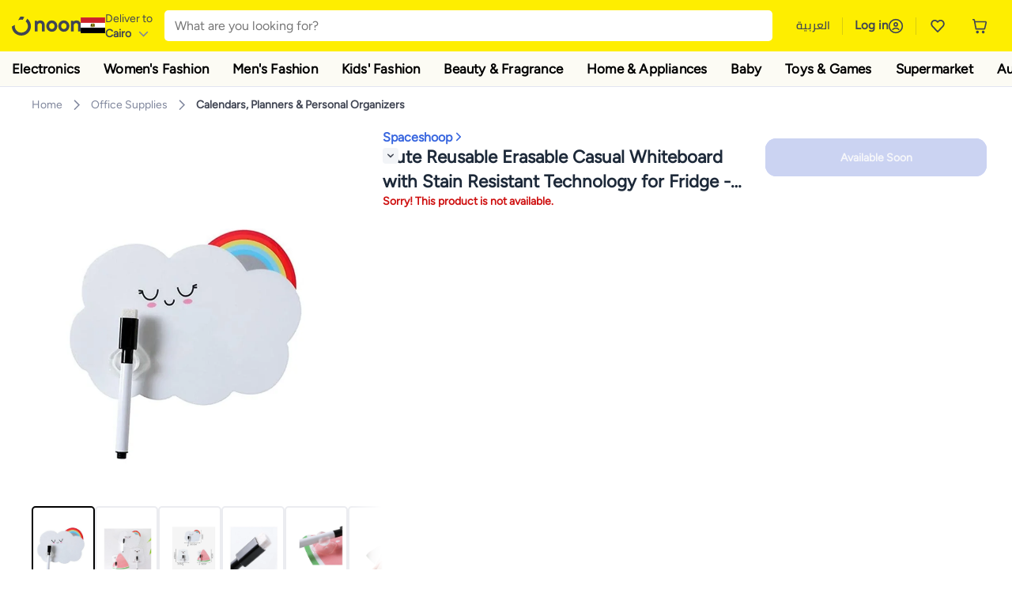

--- FILE ---
content_type: text/html; charset=utf-8
request_url: https://www.noon.com/egypt-en/cute-reusable-erasable-casual-whiteboard-with-stain-resistant-technology-for-fridge-random-shapes/Z2DF855CC8131281F10E3Z/p/
body_size: 50720
content:
<!DOCTYPE html><html lang="en-EG" dir="ltr" data-commit="e379b" data-version="4.1.48-develop"><head><meta charSet="utf-8"/><meta name="viewport" content="width=device-width, initial-scale=1"/><link rel="preload" as="image" href="https://f.nooncdn.com/s/app/com/common/images/flags/eg.svg"/><link rel="preload" as="image" href="https://f.nooncdn.com/s/app/com/noon/icons/down-chevron.svg"/><link rel="preload" href="https://f.nooncdn.com/s/app/com/noon/images/usp-icon-easy-retuns.svg" as="image"/><link rel="preload" href="https://f.nooncdn.com/s/app/com/noon/images/usp-icon-best-deals.svg" as="image"/><link rel="preload" href="https://f.nooncdn.com/s/app/com/noon/design-system/logos/noon-logo-en.svg" as="image"/><link rel="preload" as="image" href="https://f.nooncdn.com/s/app/com/noon/icons/wishlist-dark.svg"/><link rel="preload" href="https://f.nooncdn.com/s/app/com/noon/icons/cart_2.svg" as="image"/><link rel="preload" as="image" href="https://f.nooncdn.com/s/app/com/noon/design-system/simpleicons/chevron-left.svg"/><link rel="preload" as="image" href="https://f.nooncdn.com/s/app/com/noon/design-system/simpleicons/chevron-right.svg"/><link rel="preload" href="https://f.nooncdn.com/s/app/com/noon/images/support-help-center.svg" as="image"/><link rel="stylesheet" href="https://z.nooncdn.com/s/app/2025/com/e379b1c05751737fb50556a84ae8cb39eba9643d/bigalog/_next/_static/_next/static/chunks/0e71cff1e656e0e2.css" data-precedence="next"/><link rel="stylesheet" href="https://z.nooncdn.com/s/app/2025/com/e379b1c05751737fb50556a84ae8cb39eba9643d/bigalog/_next/_static/_next/static/chunks/780de35baa090bc7.css" data-precedence="next"/><link rel="stylesheet" href="https://z.nooncdn.com/s/app/2025/com/e379b1c05751737fb50556a84ae8cb39eba9643d/bigalog/_next/_static/_next/static/chunks/40cbdfb1b1092471.css" data-precedence="next"/><link rel="stylesheet" href="https://z.nooncdn.com/s/app/2025/com/e379b1c05751737fb50556a84ae8cb39eba9643d/bigalog/_next/_static/_next/static/chunks/298a55e9610ad92b.css" data-precedence="next"/><link rel="stylesheet" href="https://z.nooncdn.com/s/app/2025/com/e379b1c05751737fb50556a84ae8cb39eba9643d/bigalog/_next/_static/_next/static/chunks/13b93d3e1fba1732.css" data-precedence="next"/><link rel="stylesheet" href="https://z.nooncdn.com/s/app/2025/com/e379b1c05751737fb50556a84ae8cb39eba9643d/bigalog/_next/_static/_next/static/chunks/1e224cdde4a7b37b.css" data-precedence="next"/><link rel="stylesheet" href="https://z.nooncdn.com/s/app/2025/com/e379b1c05751737fb50556a84ae8cb39eba9643d/bigalog/_next/_static/_next/static/chunks/7f657b970295c1ba.css" data-precedence="next"/><link rel="stylesheet" href="https://z.nooncdn.com/s/app/2025/com/e379b1c05751737fb50556a84ae8cb39eba9643d/bigalog/_next/_static/_next/static/chunks/9f5a33de4d1e3b44.css" data-precedence="next"/><link rel="stylesheet" href="https://z.nooncdn.com/s/app/2025/com/e379b1c05751737fb50556a84ae8cb39eba9643d/bigalog/_next/_static/_next/static/chunks/2c0c4887365e18c8.css" data-precedence="next"/><link rel="stylesheet" href="https://z.nooncdn.com/s/app/2025/com/e379b1c05751737fb50556a84ae8cb39eba9643d/bigalog/_next/_static/_next/static/chunks/20884bf7f21631b8.css" data-precedence="next"/><link rel="stylesheet" href="https://z.nooncdn.com/s/app/2025/com/e379b1c05751737fb50556a84ae8cb39eba9643d/bigalog/_next/_static/_next/static/chunks/8f530cad26773ba7.css" data-precedence="next"/><link rel="stylesheet" href="https://z.nooncdn.com/s/app/2025/com/e379b1c05751737fb50556a84ae8cb39eba9643d/bigalog/_next/_static/_next/static/chunks/7f7424ce467a6589.css" data-precedence="next"/><link rel="stylesheet" href="https://z.nooncdn.com/s/app/2025/com/e379b1c05751737fb50556a84ae8cb39eba9643d/bigalog/_next/_static/_next/static/chunks/1dc77690cfde18d8.css" data-precedence="next"/><link rel="stylesheet" href="https://z.nooncdn.com/s/app/2025/com/e379b1c05751737fb50556a84ae8cb39eba9643d/bigalog/_next/_static/_next/static/chunks/3168c9cde1ee80c7.css" data-precedence="next"/><link rel="stylesheet" href="https://z.nooncdn.com/s/app/2025/com/e379b1c05751737fb50556a84ae8cb39eba9643d/bigalog/_next/_static/_next/static/chunks/9ac7de2dc48d2920.css" data-precedence="next"/><link rel="stylesheet" href="https://z.nooncdn.com/s/app/2025/com/e379b1c05751737fb50556a84ae8cb39eba9643d/bigalog/_next/_static/_next/static/chunks/50275a1e00795f60.css" data-precedence="next"/><link rel="stylesheet" href="https://z.nooncdn.com/s/app/2025/com/e379b1c05751737fb50556a84ae8cb39eba9643d/bigalog/_next/_static/_next/static/chunks/f742f5fdaee7427e.css" data-precedence="next"/><link rel="stylesheet" href="https://z.nooncdn.com/s/app/2025/com/e379b1c05751737fb50556a84ae8cb39eba9643d/bigalog/_next/_static/_next/static/chunks/7a5580b1e73738e1.css" data-precedence="next"/><link rel="stylesheet" href="https://z.nooncdn.com/s/app/2025/com/e379b1c05751737fb50556a84ae8cb39eba9643d/bigalog/_next/_static/_next/static/chunks/881576b1df7d73ea.css" data-precedence="next"/><link rel="stylesheet" href="https://z.nooncdn.com/s/app/2025/com/e379b1c05751737fb50556a84ae8cb39eba9643d/bigalog/_next/_static/_next/static/chunks/3e7fa3772f81c6f7.css" data-precedence="next"/><link rel="stylesheet" href="https://z.nooncdn.com/s/app/2025/com/e379b1c05751737fb50556a84ae8cb39eba9643d/bigalog/_next/_static/_next/static/chunks/5ddb422340f561dd.css" data-precedence="next"/><link rel="stylesheet" href="https://z.nooncdn.com/s/app/2025/com/e379b1c05751737fb50556a84ae8cb39eba9643d/bigalog/_next/_static/_next/static/chunks/26aabd65a9e9e17d.css" data-precedence="next"/><link rel="stylesheet" href="https://z.nooncdn.com/s/app/2025/com/e379b1c05751737fb50556a84ae8cb39eba9643d/bigalog/_next/_static/_next/static/chunks/a806d1f78def56e8.css" data-precedence="next"/><link rel="stylesheet" href="https://z.nooncdn.com/s/app/2025/com/e379b1c05751737fb50556a84ae8cb39eba9643d/bigalog/_next/_static/_next/static/chunks/f157bbea673cadb2.css" data-precedence="next"/><link rel="stylesheet" href="https://z.nooncdn.com/s/app/2025/com/e379b1c05751737fb50556a84ae8cb39eba9643d/bigalog/_next/_static/_next/static/chunks/07bf986de2bee747.css" data-precedence="next"/><link rel="stylesheet" href="https://z.nooncdn.com/s/app/2025/com/e379b1c05751737fb50556a84ae8cb39eba9643d/bigalog/_next/_static/_next/static/chunks/b9b879d5fa08cb99.css" data-precedence="next"/><link rel="stylesheet" href="https://z.nooncdn.com/s/app/2025/com/e379b1c05751737fb50556a84ae8cb39eba9643d/bigalog/_next/_static/_next/static/chunks/b6d6f6134584e6f3.css" data-precedence="next"/><link rel="stylesheet" href="https://z.nooncdn.com/s/app/2025/com/e379b1c05751737fb50556a84ae8cb39eba9643d/bigalog/_next/_static/_next/static/chunks/b20cd4befcd44994.css" data-precedence="next"/><link rel="stylesheet" href="https://z.nooncdn.com/s/app/2025/com/e379b1c05751737fb50556a84ae8cb39eba9643d/bigalog/_next/_static/_next/static/chunks/e270dd91146e587d.css" data-precedence="next"/><link rel="stylesheet" href="https://z.nooncdn.com/s/app/2025/com/e379b1c05751737fb50556a84ae8cb39eba9643d/bigalog/_next/_static/_next/static/chunks/5cb882e81ad3b5c2.css" data-precedence="next"/><link rel="stylesheet" href="https://z.nooncdn.com/s/app/2025/com/e379b1c05751737fb50556a84ae8cb39eba9643d/bigalog/_next/_static/_next/static/chunks/97f093875e258db1.css" data-precedence="next"/><link rel="stylesheet" href="https://z.nooncdn.com/s/app/2025/com/e379b1c05751737fb50556a84ae8cb39eba9643d/bigalog/_next/_static/_next/static/chunks/9af979c1e4efd209.css" data-precedence="next"/><link rel="stylesheet" href="https://z.nooncdn.com/s/app/2025/com/e379b1c05751737fb50556a84ae8cb39eba9643d/bigalog/_next/_static/_next/static/chunks/b2abd728868f7b0a.css" data-precedence="next"/><link rel="stylesheet" href="https://z.nooncdn.com/s/app/2025/com/e379b1c05751737fb50556a84ae8cb39eba9643d/bigalog/_next/_static/_next/static/chunks/b5500bd77ea532cb.css" data-precedence="next"/><link rel="stylesheet" href="https://z.nooncdn.com/s/app/2025/com/e379b1c05751737fb50556a84ae8cb39eba9643d/bigalog/_next/_static/_next/static/chunks/ad55aae9a58727b6.css" data-precedence="next"/><link rel="stylesheet" href="https://z.nooncdn.com/s/app/2025/com/e379b1c05751737fb50556a84ae8cb39eba9643d/bigalog/_next/_static/_next/static/chunks/e542208ef3676862.css" data-precedence="next"/><link rel="stylesheet" href="https://z.nooncdn.com/s/app/2025/com/e379b1c05751737fb50556a84ae8cb39eba9643d/bigalog/_next/_static/_next/static/chunks/d2b396b76084f3cd.css" data-precedence="next"/><link rel="stylesheet" href="https://z.nooncdn.com/s/app/2025/com/e379b1c05751737fb50556a84ae8cb39eba9643d/bigalog/_next/_static/_next/static/chunks/a6898943c986d643.css" data-precedence="next"/><link rel="stylesheet" href="https://z.nooncdn.com/s/app/2025/com/e379b1c05751737fb50556a84ae8cb39eba9643d/bigalog/_next/_static/_next/static/chunks/c62c954ba288278d.css" data-precedence="next"/><link rel="stylesheet" href="https://z.nooncdn.com/s/app/2025/com/e379b1c05751737fb50556a84ae8cb39eba9643d/bigalog/_next/_static/_next/static/chunks/0b463e7e7fbd52f2.css" data-precedence="next"/><link rel="stylesheet" href="https://z.nooncdn.com/s/app/2025/com/e379b1c05751737fb50556a84ae8cb39eba9643d/bigalog/_next/_static/_next/static/chunks/7505eb16b8ffd79d.css" data-precedence="next"/><link rel="preload" as="script" fetchPriority="low" href="https://z.nooncdn.com/s/app/2025/com/e379b1c05751737fb50556a84ae8cb39eba9643d/bigalog/_next/_static/_next/static/chunks/578e85c58d2cb452.js"/><script src="https://z.nooncdn.com/s/app/2025/com/e379b1c05751737fb50556a84ae8cb39eba9643d/bigalog/_next/_static/_next/static/chunks/5d9b36f6387711b2.js" async=""></script><script src="https://z.nooncdn.com/s/app/2025/com/e379b1c05751737fb50556a84ae8cb39eba9643d/bigalog/_next/_static/_next/static/chunks/bdfca6a3b6ab7261.js" async=""></script><script src="https://z.nooncdn.com/s/app/2025/com/e379b1c05751737fb50556a84ae8cb39eba9643d/bigalog/_next/_static/_next/static/chunks/0a42fcb5c88ae7a8.js" async=""></script><script src="https://z.nooncdn.com/s/app/2025/com/e379b1c05751737fb50556a84ae8cb39eba9643d/bigalog/_next/_static/_next/static/chunks/turbopack-db94ec32af09b9d3.js" async=""></script><script src="https://z.nooncdn.com/s/app/2025/com/e379b1c05751737fb50556a84ae8cb39eba9643d/bigalog/_next/_static/_next/static/chunks/7694a7f8a08c491d.js" async=""></script><script src="https://z.nooncdn.com/s/app/2025/com/e379b1c05751737fb50556a84ae8cb39eba9643d/bigalog/_next/_static/_next/static/chunks/7a34865064d0fc23.js" async=""></script><script src="https://z.nooncdn.com/s/app/2025/com/e379b1c05751737fb50556a84ae8cb39eba9643d/bigalog/_next/_static/_next/static/chunks/52bfc33318a1e0bc.js" async=""></script><script src="https://z.nooncdn.com/s/app/2025/com/e379b1c05751737fb50556a84ae8cb39eba9643d/bigalog/_next/_static/_next/static/chunks/70f1ef713689d18d.js" async=""></script><script src="https://z.nooncdn.com/s/app/2025/com/e379b1c05751737fb50556a84ae8cb39eba9643d/bigalog/_next/_static/_next/static/chunks/786587d1de00114d.js" async=""></script><script src="https://z.nooncdn.com/s/app/2025/com/e379b1c05751737fb50556a84ae8cb39eba9643d/bigalog/_next/_static/_next/static/chunks/eddeea59a2a3f2a2.js" async=""></script><script src="https://z.nooncdn.com/s/app/2025/com/e379b1c05751737fb50556a84ae8cb39eba9643d/bigalog/_next/_static/_next/static/chunks/a7110c77320d1048.js" async=""></script><script src="https://z.nooncdn.com/s/app/2025/com/e379b1c05751737fb50556a84ae8cb39eba9643d/bigalog/_next/_static/_next/static/chunks/f4bdfc0e753f8ecb.js" async=""></script><script src="https://z.nooncdn.com/s/app/2025/com/e379b1c05751737fb50556a84ae8cb39eba9643d/bigalog/_next/_static/_next/static/chunks/aaaa1f40c7596d01.js" async=""></script><script src="https://z.nooncdn.com/s/app/2025/com/e379b1c05751737fb50556a84ae8cb39eba9643d/bigalog/_next/_static/_next/static/chunks/b6ed6da9e1548795.js" async=""></script><script src="https://z.nooncdn.com/s/app/2025/com/e379b1c05751737fb50556a84ae8cb39eba9643d/bigalog/_next/_static/_next/static/chunks/b3a19af08b83aa04.js" async=""></script><script src="https://z.nooncdn.com/s/app/2025/com/e379b1c05751737fb50556a84ae8cb39eba9643d/bigalog/_next/_static/_next/static/chunks/2e5dfb88d9b368f2.js" async=""></script><script src="https://z.nooncdn.com/s/app/2025/com/e379b1c05751737fb50556a84ae8cb39eba9643d/bigalog/_next/_static/_next/static/chunks/fe1b72c6d6369c19.js" async=""></script><script src="https://z.nooncdn.com/s/app/2025/com/e379b1c05751737fb50556a84ae8cb39eba9643d/bigalog/_next/_static/_next/static/chunks/cfaa3c619eda4d14.js" async=""></script><script src="https://z.nooncdn.com/s/app/2025/com/e379b1c05751737fb50556a84ae8cb39eba9643d/bigalog/_next/_static/_next/static/chunks/cfc92f3a02b2395f.js" async=""></script><script src="https://z.nooncdn.com/s/app/2025/com/e379b1c05751737fb50556a84ae8cb39eba9643d/bigalog/_next/_static/_next/static/chunks/673d7127a39e641e.js" async=""></script><script src="https://z.nooncdn.com/s/app/2025/com/e379b1c05751737fb50556a84ae8cb39eba9643d/bigalog/_next/_static/_next/static/chunks/8644668fad8a839f.js" async=""></script><script src="https://z.nooncdn.com/s/app/2025/com/e379b1c05751737fb50556a84ae8cb39eba9643d/bigalog/_next/_static/_next/static/chunks/e810b035fdf15307.js" async=""></script><script src="https://z.nooncdn.com/s/app/2025/com/e379b1c05751737fb50556a84ae8cb39eba9643d/bigalog/_next/_static/_next/static/chunks/711d1a1ecf1bcd47.js" async=""></script><script src="https://z.nooncdn.com/s/app/2025/com/e379b1c05751737fb50556a84ae8cb39eba9643d/bigalog/_next/_static/_next/static/chunks/a95d8ca100134682.js" async=""></script><script src="https://z.nooncdn.com/s/app/2025/com/e379b1c05751737fb50556a84ae8cb39eba9643d/bigalog/_next/_static/_next/static/chunks/c127287013a13e53.js" async=""></script><script src="https://z.nooncdn.com/s/app/2025/com/e379b1c05751737fb50556a84ae8cb39eba9643d/bigalog/_next/_static/_next/static/chunks/fdc701c24e539ef1.js" async=""></script><script src="https://z.nooncdn.com/s/app/2025/com/e379b1c05751737fb50556a84ae8cb39eba9643d/bigalog/_next/_static/_next/static/chunks/bbf7d37a9bd36e3a.js" async=""></script><script src="https://z.nooncdn.com/s/app/2025/com/e379b1c05751737fb50556a84ae8cb39eba9643d/bigalog/_next/_static/_next/static/chunks/6a68510c55633624.js" async=""></script><script src="https://z.nooncdn.com/s/app/2025/com/e379b1c05751737fb50556a84ae8cb39eba9643d/bigalog/_next/_static/_next/static/chunks/9f0fbdb1a6635ee5.js" async=""></script><script src="https://z.nooncdn.com/s/app/2025/com/e379b1c05751737fb50556a84ae8cb39eba9643d/bigalog/_next/_static/_next/static/chunks/ef71edba9bf7fa3d.js" async=""></script><script src="https://z.nooncdn.com/s/app/2025/com/e379b1c05751737fb50556a84ae8cb39eba9643d/bigalog/_next/_static/_next/static/chunks/3e720ffe07ee30f7.js" async=""></script><script src="https://z.nooncdn.com/s/app/2025/com/e379b1c05751737fb50556a84ae8cb39eba9643d/bigalog/_next/_static/_next/static/chunks/491e9d32a77ddfd1.js" async=""></script><script src="https://z.nooncdn.com/s/app/2025/com/e379b1c05751737fb50556a84ae8cb39eba9643d/bigalog/_next/_static/_next/static/chunks/6c62603bc1c25e38.js" async=""></script><script src="https://z.nooncdn.com/s/app/2025/com/e379b1c05751737fb50556a84ae8cb39eba9643d/bigalog/_next/_static/_next/static/chunks/454600e8d778475a.js" async=""></script><script src="https://z.nooncdn.com/s/app/2025/com/e379b1c05751737fb50556a84ae8cb39eba9643d/bigalog/_next/_static/_next/static/chunks/6c07b671f5684856.js" async=""></script><script src="https://z.nooncdn.com/s/app/2025/com/e379b1c05751737fb50556a84ae8cb39eba9643d/bigalog/_next/_static/_next/static/chunks/b6356510a265d171.js" async=""></script><script src="https://z.nooncdn.com/s/app/2025/com/e379b1c05751737fb50556a84ae8cb39eba9643d/bigalog/_next/_static/_next/static/chunks/34ef6f4419bff4a5.js" async=""></script><script src="https://z.nooncdn.com/s/app/2025/com/e379b1c05751737fb50556a84ae8cb39eba9643d/bigalog/_next/_static/_next/static/chunks/08c0ab0eb3568623.js" async=""></script><script src="https://z.nooncdn.com/s/app/2025/com/e379b1c05751737fb50556a84ae8cb39eba9643d/bigalog/_next/_static/_next/static/chunks/7802f0c6719e9761.js" async=""></script><script src="https://z.nooncdn.com/s/app/2025/com/e379b1c05751737fb50556a84ae8cb39eba9643d/bigalog/_next/_static/_next/static/chunks/9b3dea20a85e9f3c.js" async=""></script><script src="https://z.nooncdn.com/s/app/2025/com/e379b1c05751737fb50556a84ae8cb39eba9643d/bigalog/_next/_static/_next/static/chunks/9d21cea39904e23a.js" async=""></script><script src="https://z.nooncdn.com/s/app/2025/com/e379b1c05751737fb50556a84ae8cb39eba9643d/bigalog/_next/_static/_next/static/chunks/c7e211e21f9a4967.js" async=""></script><script src="https://z.nooncdn.com/s/app/2025/com/e379b1c05751737fb50556a84ae8cb39eba9643d/bigalog/_next/_static/_next/static/chunks/c565a45afef0f330.js" async=""></script><script src="https://z.nooncdn.com/s/app/2025/com/e379b1c05751737fb50556a84ae8cb39eba9643d/bigalog/_next/_static/_next/static/chunks/b32b12832f8f05b1.js" async=""></script><script src="https://z.nooncdn.com/s/app/2025/com/e379b1c05751737fb50556a84ae8cb39eba9643d/bigalog/_next/_static/_next/static/chunks/6bb6e52cefe7a839.js" async=""></script><script src="https://z.nooncdn.com/s/app/2025/com/e379b1c05751737fb50556a84ae8cb39eba9643d/bigalog/_next/_static/_next/static/chunks/2709a4d4734fd791.js" async=""></script><script src="https://z.nooncdn.com/s/app/2025/com/e379b1c05751737fb50556a84ae8cb39eba9643d/bigalog/_next/_static/_next/static/chunks/acb3a4757f5ffae7.js" async=""></script><script src="https://z.nooncdn.com/s/app/2025/com/e379b1c05751737fb50556a84ae8cb39eba9643d/bigalog/_next/_static/_next/static/chunks/827e9d4222b904b4.js" async=""></script><script src="https://z.nooncdn.com/s/app/2025/com/e379b1c05751737fb50556a84ae8cb39eba9643d/bigalog/_next/_static/_next/static/chunks/f6b02c87bf191981.js" async=""></script><link rel="preload" href="https://f.nooncdn.com/s/app/com/noon/images/support-email.svg" as="image"/><link rel="preload" href="https://f.nooncdn.com/s/app/com/noon/images/support-icon-phone.svg" as="image"/><link rel="preload" href="https://f.nooncdn.com/s/app/com/noon/images/social-media-footer-facebook.svg" as="image"/><link rel="preload" href="https://f.nooncdn.com/s/app/com/noon/images/social-media-footer-x-v2.svg" as="image"/><link rel="preload" href="https://f.nooncdn.com/s/app/com/noon/images/social-media-footer-instagram.svg" as="image"/><link rel="preload" href="https://f.nooncdn.com/s/app/com/noon/images/social-media-footer-linkedIn.svg" as="image"/><link rel="preload" href="https://f.nooncdn.com/s/app/com/noon/icons/user-circle.svg" as="image"/><link rel="preload" as="image" href="https://f.nooncdn.com/s/app/com/noon/images/media-placeholder.svg"/><link rel="preload" as="image" href="https://f.nooncdn.com/p/pzsku/Z2DF855CC8131281F10E3Z/45/_/1664006927/c79bd9f6-5bb8-400b-bb67-663ab4178615.jpg?width=800"/><link rel="preload" as="image" href="https://f.nooncdn.com/p/pzsku/Z2DF855CC8131281F10E3Z/45/_/1664006927/df661dde-f52e-4eaf-9c6e-bc1b1afb8081.jpg?width=800"/><link rel="preload" as="image" href="https://f.nooncdn.com/p/pzsku/Z2DF855CC8131281F10E3Z/45/_/1664006927/8dcb7b4e-920d-4e5a-ac75-d52d76293cb3.jpg?width=800"/><link rel="preload" as="image" href="https://f.nooncdn.com/p/pzsku/Z2DF855CC8131281F10E3Z/45/_/1664006927/1b573bb1-f6ee-42fb-9a6c-d32eaa99cc8a.jpg?width=800"/><link rel="preload" as="image" href="https://f.nooncdn.com/p/pzsku/Z2DF855CC8131281F10E3Z/45/_/1664006927/c05527d1-c33e-4d7e-92b2-51a703c70a0a.jpg?width=800"/><link rel="preload" as="image" href="https://f.nooncdn.com/p/pzsku/Z2DF855CC8131281F10E3Z/45/_/1664006927/92a298f3-a314-4254-9f7d-135a4915a84b.jpg?width=800"/><link rel="preload" as="image" href="https://f.nooncdn.com/s/app/com/noon/icons/left-chevron-white.svg"/><link rel="preload" as="image" href="https://f.nooncdn.com/s/app/com/noon/icons/right-chevron-white.svg"/><link rel="preload" as="image" href="https://f.nooncdn.com/p/pzsku/Z2DF855CC8131281F10E3Z/45/_/1664006927/c79bd9f6-5bb8-400b-bb67-663ab4178615.jpg?width=320"/><link rel="preload" as="image" href="https://f.nooncdn.com/s/app/com/noon/icons/magnify-zoom-mono-icon.svg"/><link rel="preload" as="image" href="https://f.nooncdn.com/s/app/com/noon/icons/chevron-blue-right.svg"/><link rel="preload" as="image" href="https://f.nooncdn.com/s/app/com/noon/icons/down-arrow-filter.svg"/><link rel="preload" as="image" href="https://f.nooncdn.com/s/app/com/noon/icons/payment-shield-mono-icon.svg"/><link rel="preload" as="image" href="https://f.nooncdn.com/s/app/com/noon/icons/arrow-up-white.svg"/><meta name="theme-color" content="#feee00"/><link rel="icon" type="image/x-icon" href="https://f.nooncdn.com/s/app/com/noon/icons/favicon_v4/favicon.ico"/><link rel="apple-touch-icon" sizes="180x180" href="https://f.nooncdn.com/s/app/com/noon/icons/favicon_v4/apple-touch-icon.png"/><link rel="icon" type="image/png" sizes="32x32" href="https://f.nooncdn.com/s/app/com/noon/icons/favicon_v4/favicon-32x32.png"/><link rel="icon" type="image/png" sizes="16x16" href="https://f.nooncdn.com/s/app/com/noon/icons/favicon_v4/favicon-16x16.png"/><link rel="canonical" href="https://www.noon.com/egypt-en/cute-reusable-erasable-casual-whiteboard-with-stain-resistant-technology-for-fridge-random-shapes/Z2DF855CC8131281F10E3Z/p/"/><link rel="alternate" hrefLang="en-AE" href="https://www.noon.com/uae-en/cute-reusable-erasable-casual-whiteboard-with-stain-resistant-technology-for-fridge-random-shapes/Z2DF855CC8131281F10E3Z/p/"/><link rel="alternate" hrefLang="ar-AE" href="https://www.noon.com/uae-ar/cute-reusable-erasable-casual-whiteboard-with-stain-resistant-technology-for-fridge-random-shapes/Z2DF855CC8131281F10E3Z/p/"/><link rel="alternate" hrefLang="en-SA" href="https://www.noon.com/saudi-en/cute-reusable-erasable-casual-whiteboard-with-stain-resistant-technology-for-fridge-random-shapes/Z2DF855CC8131281F10E3Z/p/"/><link rel="alternate" hrefLang="ar-SA" href="https://www.noon.com/saudi-ar/cute-reusable-erasable-casual-whiteboard-with-stain-resistant-technology-for-fridge-random-shapes/Z2DF855CC8131281F10E3Z/p/"/><link rel="alternate" hrefLang="en-EG" href="https://www.noon.com/egypt-en/cute-reusable-erasable-casual-whiteboard-with-stain-resistant-technology-for-fridge-random-shapes/Z2DF855CC8131281F10E3Z/p/"/><link rel="alternate" hrefLang="ar-EG" href="https://www.noon.com/egypt-ar/cute-reusable-erasable-casual-whiteboard-with-stain-resistant-technology-for-fridge-random-shapes/Z2DF855CC8131281F10E3Z/p/"/><link rel="alternate" hrefLang="en-KW" href="https://www.noon.com/kuwait-en/cute-reusable-erasable-casual-whiteboard-with-stain-resistant-technology-for-fridge-random-shapes/Z2DF855CC8131281F10E3Z/p/"/><link rel="alternate" hrefLang="ar-KW" href="https://www.noon.com/kuwait-ar/cute-reusable-erasable-casual-whiteboard-with-stain-resistant-technology-for-fridge-random-shapes/Z2DF855CC8131281F10E3Z/p/"/><link rel="alternate" hrefLang="en-BH" href="https://www.noon.com/bahrain-en/cute-reusable-erasable-casual-whiteboard-with-stain-resistant-technology-for-fridge-random-shapes/Z2DF855CC8131281F10E3Z/p/"/><link rel="alternate" hrefLang="ar-BH" href="https://www.noon.com/bahrain-ar/cute-reusable-erasable-casual-whiteboard-with-stain-resistant-technology-for-fridge-random-shapes/Z2DF855CC8131281F10E3Z/p/"/><link rel="alternate" hrefLang="en-QA" href="https://www.noon.com/qatar-en/cute-reusable-erasable-casual-whiteboard-with-stain-resistant-technology-for-fridge-random-shapes/Z2DF855CC8131281F10E3Z/p/"/><link rel="alternate" hrefLang="ar-QA" href="https://www.noon.com/qatar-ar/cute-reusable-erasable-casual-whiteboard-with-stain-resistant-technology-for-fridge-random-shapes/Z2DF855CC8131281F10E3Z/p/"/><link rel="alternate" hrefLang="en-OM" href="https://www.noon.com/oman-en/cute-reusable-erasable-casual-whiteboard-with-stain-resistant-technology-for-fridge-random-shapes/Z2DF855CC8131281F10E3Z/p/"/><link rel="alternate" hrefLang="ar-OM" href="https://www.noon.com/oman-ar/cute-reusable-erasable-casual-whiteboard-with-stain-resistant-technology-for-fridge-random-shapes/Z2DF855CC8131281F10E3Z/p/"/><title>Spaceshoop Cute Reusable Erasable Casual Whiteboard with Stain Resistant Technology for Fridge - random shapes | Best Price Egypt | Cairo, Giza</title><meta name="description" content="Online shopping for Spaceshoop. Trusted Shipping to Egypt ✓ Great Prices ✓ Secure Shopping ✓ 100% Contactless ✓ Easy Free Returns ✓ Cash on Delivery. Shop Now"/><meta name="application-name" content="noon.com"/><meta name="author" content="noon.com"/><meta name="keywords" content="spaceshoop,cute,reusable,erasable,casual,whiteboard,stain,resistant,technology,fridge,random,shapes,egypt,cairo,giza"/><meta name="publisher" content="https://www.noon.com/egypt-en"/><meta name="robots" content="noindex,follow"/><meta property="og:title" content="Spaceshoop Cute Reusable Erasable Casual Whiteboard with Stain Resistant Technology for Fridge - random shapes | Best Price Egypt | Cairo, Giza"/><meta property="og:description" content="Online shopping for Spaceshoop. Trusted Shipping to Egypt ✓ Great Prices ✓ Secure Shopping ✓ 100% Contactless ✓ Easy Free Returns ✓ Cash on Delivery. Shop Now"/><meta property="og:url" content="https://www.noon.com/egypt-en/"/><meta property="og:site_name" content="noon.com"/><meta property="og:locale" content="en_eg"/><meta property="og:image" content="https://f.nooncdn.com/p/pzsku/Z2DF855CC8131281F10E3Z/45/_/1664006927/c79bd9f6-5bb8-400b-bb67-663ab4178615.jpg?width=1200"/><meta property="og:image:width" content="1200"/><meta property="og:image:height" content="628"/><meta property="og:type" content="website"/><meta name="twitter:card" content="summary_large_image"/><meta name="twitter:site" content="@noon"/><meta name="twitter:creator" content="@noon"/><meta name="twitter:title" content="Spaceshoop Cute Reusable Erasable Casual Whiteboard with Stain Resistant Technology for Fridge - random shapes | Best Price Egypt | Cairo, Giza"/><meta name="twitter:description" content="Online shopping for Spaceshoop. Trusted Shipping to Egypt ✓ Great Prices ✓ Secure Shopping ✓ 100% Contactless ✓ Easy Free Returns ✓ Cash on Delivery. Shop Now"/><meta name="twitter:image" content="https://f.nooncdn.com/p/pzsku/Z2DF855CC8131281F10E3Z/45/_/1664006927/c79bd9f6-5bb8-400b-bb67-663ab4178615.jpg?width=1200"/><meta name="twitter:image:width" content="1200"/><meta name="twitter:image:height" content="628"/><script>(self.__next_s=self.__next_s||[]).push([0,{"type":"application/ld+json","children":"{\"@context\":\"https://schema.org\",\"@type\":\"Organization\",\"name\":\"noon\",\"url\":\"https://www.noon.com/egypt-en\",\"logo\":\"https://f.nooncdn.com/s/app/com/noon/images/opengraph/common.png\",\"publisher\":{\"@type\":\"Organization\",\"name\":\"noon\"}}","id":"base-schema-0"}])</script><script>(self.__next_s=self.__next_s||[]).push([0,{"type":"application/ld+json","children":"{\"@context\":\"https://schema.org\",\"@type\":\"WebSite\",\"name\":\"noon\",\"url\":\"https://www.noon.com/egypt-en\",\"potentialAction\":{\"@type\":\"SearchAction\",\"target\":\"https://www.noon.com/egypt-en/search?q={search_term_string}\",\"query-input\":\"required name=search_term_string\"}}","id":"base-schema-1"}])</script><script>(self.__next_s=self.__next_s||[]).push([0,{"type":"application/ld+json","children":"{\"@context\":\"https://schema.org\",\"@type\":\"LocalBusiness\",\"name\":\"noon\",\"description\":\"noon is an e-commerce shopping website founded in 2016, owned by the Saudi Public Investment Fund, Emirati businessman Mohamed Alabbar, and other investors.\",\"url\":\"https://www.noon.com/egypt-en\",\"telephone\":\"+971551972585\",\"address\":{\"@type\":\"PostalAddress\",\"streetAddress\":\"Boulevard Plaza Tower 2, Sheikh Mohammed bin Rashid Boulevard\",\"addressLocality\":\"Dubai\",\"addressRegion\":\"Dubai\",\"postalCode\":\"454602\",\"addressCountry\":\"AE\"},\"geo\":{\"@type\":\"GeoCoordinates\",\"latitude\":\"25.199913147732847\",\"longitude\":\"55.27387149666113\"},\"image\":\"https://f.nooncdn.com/s/app/com/noon/images/opengraph/common.png\",\"openingHoursSpecification\":[{\"@type\":\"OpeningHoursSpecification\",\"opens\":\"09:00\",\"closes\":\"17:00\",\"dayOfWeek\":[\"Monday\",\"Tuesday\",\"Wednesday\",\"Thursday\",\"Friday\"]}],\"priceRange\":\"$ - $$$\"}","id":"base-schema-2"}])</script><script>(self.__next_s=self.__next_s||[]).push([0,{"type":"application/ld+json","children":"{\"@context\":\"https://schema.org\",\"@type\":\"SocialProfile\",\"name\":\"noon\",\"url\":\"https://www.noon.com/egypt-en\",\"sameAs\":[\"https://www.facebook.com/noon\",\"https://twitter.com/noon\",\"https://www.instagram.com/noon\",\"https://www.linkedin.com/company/noon\"]}","id":"base-schema-3"}])</script><script>(self.__next_s=self.__next_s||[]).push([0,{"type":"application/ld+json","children":"{\"@context\":\"https://schema.org\",\"@type\":\"ContactPoint\",\"telephone\":\"+971551972585\",\"contactType\":\"Customer Service\",\"areaServed\":\"AE, SA, EG, KW, OM, QA, BH\",\"availableLanguage\":[\"English\",\"Arabic\"]}","id":"base-schema-4"}])</script><script src="https://z.nooncdn.com/s/app/2025/com/e379b1c05751737fb50556a84ae8cb39eba9643d/bigalog/_next/_static/_next/static/chunks/a6dad97d9634a72d.js" noModule=""></script>
<script>(window.BOOMR_mq=window.BOOMR_mq||[]).push(["addVar",{"rua.upush":"false","rua.cpush":"true","rua.upre":"false","rua.cpre":"false","rua.uprl":"false","rua.cprl":"false","rua.cprf":"false","rua.trans":"SJ-28ae4d30-43f8-4bda-98f1-63227241df14","rua.cook":"false","rua.ims":"false","rua.ufprl":"false","rua.cfprl":"false","rua.isuxp":"false","rua.texp":"norulematch","rua.ceh":"false","rua.ueh":"false","rua.ieh.st":"0"}]);</script>
                              <script>!function(a){var e="https://s.go-mpulse.net/boomerang/",t="addEventListener";if("False"=="True")a.BOOMR_config=a.BOOMR_config||{},a.BOOMR_config.PageParams=a.BOOMR_config.PageParams||{},a.BOOMR_config.PageParams.pci=!0,e="https://s2.go-mpulse.net/boomerang/";if(window.BOOMR_API_key="BBMXM-YSEHP-8STBQ-XZXNZ-PUT3F",function(){function n(e){a.BOOMR_onload=e&&e.timeStamp||(new Date).getTime()}if(!a.BOOMR||!a.BOOMR.version&&!a.BOOMR.snippetExecuted){a.BOOMR=a.BOOMR||{},a.BOOMR.snippetExecuted=!0;var i,_,o,r=document.createElement("iframe");if(a[t])a[t]("load",n,!1);else if(a.attachEvent)a.attachEvent("onload",n);r.src="javascript:void(0)",r.title="",r.role="presentation",(r.frameElement||r).style.cssText="width:0;height:0;border:0;display:none;",o=document.getElementsByTagName("script")[0],o.parentNode.insertBefore(r,o);try{_=r.contentWindow.document}catch(O){i=document.domain,r.src="javascript:var d=document.open();d.domain='"+i+"';void(0);",_=r.contentWindow.document}_.open()._l=function(){var a=this.createElement("script");if(i)this.domain=i;a.id="boomr-if-as",a.src=e+"BBMXM-YSEHP-8STBQ-XZXNZ-PUT3F",BOOMR_lstart=(new Date).getTime(),this.body.appendChild(a)},_.write("<bo"+'dy onload="document._l();">'),_.close()}}(),"".length>0)if(a&&"performance"in a&&a.performance&&"function"==typeof a.performance.setResourceTimingBufferSize)a.performance.setResourceTimingBufferSize();!function(){if(BOOMR=a.BOOMR||{},BOOMR.plugins=BOOMR.plugins||{},!BOOMR.plugins.AK){var e="true"=="true"?1:0,t="",n="aofwnjyxgqvm62llslya-f-557bc215f-clientnsv4-s.akamaihd.net",i="false"=="true"?2:1,_={"ak.v":"39","ak.cp":"652853","ak.ai":parseInt("425089",10),"ak.ol":"0","ak.cr":9,"ak.ipv":4,"ak.proto":"h2","ak.rid":"78048c8","ak.r":42313,"ak.a2":e,"ak.m":"dsca","ak.n":"essl","ak.bpcip":"3.139.102.0","ak.cport":59114,"ak.gh":"23.52.41.188","ak.quicv":"","ak.tlsv":"tls1.3","ak.0rtt":"","ak.0rtt.ed":"","ak.csrc":"-","ak.acc":"","ak.t":"1768657648","ak.ak":"hOBiQwZUYzCg5VSAfCLimQ==gVR24CCKliF6pD5pXQVb8c3FWtaZ8QfiqB3Quj/ehORQ2jV25eOEfklLJ4qzQxwo2m/Imv2KcnlkjM5+KbiatOeRPAp7eetEN+g9FL4wy0OtKdggWyO/o9r5JRMqd+k5IKnKIpnUC7ksAT0dOTGrhT8WJniFNqSjN5h8DgdzKiKAdDraN4Vt/BbzMg3+u1ajAw9eviNcRiW5l69GfomDRTjQ8oKopymx+jNA4YIm9nPjb52Vzu/fzDPYCiiZVbqnBlO6yff/w6Azc771aWpi2YMBHouJbvhzgucL1ghQMeHltj7S7KDzaWbCJQ38YY2RD07NYg5uaxuuodTLsfK56IbS0obZk97i24b8XyNZOfPzq3SvBmc0mEVfQ7mLw13KkkYxaRhrI5vD6y8BAB+Z88QazaOi96c3vxTCr30Zjak=","ak.pv":"158","ak.dpoabenc":"","ak.tf":i};if(""!==t)_["ak.ruds"]=t;var o={i:!1,av:function(e){var t="http.initiator";if(e&&(!e[t]||"spa_hard"===e[t]))_["ak.feo"]=void 0!==a.aFeoApplied?1:0,BOOMR.addVar(_)},rv:function(){var a=["ak.bpcip","ak.cport","ak.cr","ak.csrc","ak.gh","ak.ipv","ak.m","ak.n","ak.ol","ak.proto","ak.quicv","ak.tlsv","ak.0rtt","ak.0rtt.ed","ak.r","ak.acc","ak.t","ak.tf"];BOOMR.removeVar(a)}};BOOMR.plugins.AK={akVars:_,akDNSPreFetchDomain:n,init:function(){if(!o.i){var a=BOOMR.subscribe;a("before_beacon",o.av,null,null),a("onbeacon",o.rv,null,null),o.i=!0}return this},is_complete:function(){return!0}}}}()}(window);</script></head><body><div hidden=""><!--$--><!--/$--></div><section aria-label="Notifications alt+T" tabindex="-1" aria-live="polite" aria-relevant="additions text" aria-atomic="false"></section><!--$--><!--/$--><!--$--><!--/$--><div id="default-header-desktop" class="HeaderDesktop-module-scss-module__IMK4bG__headerWrapper"><div class="hideForDesktop"><div class="SupportBar-module-scss-module__sLi7NG__supportBarWrapper"><div class="siteWidthContainer SupportBar-module-scss-module__sLi7NG__supportBarInnerCtr"><div class="SupportBar-module-scss-module__sLi7NG__localeSettings"><button class="LanguageSelector-module-scss-module__nhnEqW__option" data-qa="lnk_languageSelector_supportbar">العربية</button><div class="DeliveryLocationSelector-module-scss-module__hgotlq__wrapper" data-qa="support-country-select"><button class="DeliveryLocationSelector-module-scss-module__hgotlq__container"><img class="DeliveryLocationSelector-module-scss-module__hgotlq__flagIcon" src="https://f.nooncdn.com/s/app/com/common/images/flags/eg.svg" alt="country-eg"/><span class="DeliveryLocationSelector-module-scss-module__hgotlq__addressContainer"><span class="DeliveryLocationSelector-module-scss-module__hgotlq__label">Deliver to</span><div class="DeliveryLocationSelector-module-scss-module__hgotlq__defaultAddress"><span class="DeliveryLocationSelector-module-scss-module__hgotlq__longText"></span><img class="DeliveryLocationSelector-module-scss-module__hgotlq__chevronDown" src="https://f.nooncdn.com/s/app/com/noon/icons/down-chevron.svg" width="15" height="15" alt="chevronDown" style="width:15px;height:15px" loading="eager"/></div></span></button></div></div><ul class="SupportBar-module-scss-module__sLi7NG__usps"><li class="SupportBar-module-scss-module__sLi7NG__uspsItem"><img src="https://f.nooncdn.com/s/app/com/noon/images/usp-icon-easy-retuns.svg" alt="usp_easy_retuns" loading="eager"/><span class="SupportBar-module-scss-module__sLi7NG__uspsText" data-qa="lbl_UspFreeReturns">Free &amp; Easy Returns</span></li><li class="SupportBar-module-scss-module__sLi7NG__uspsItem"><img src="https://f.nooncdn.com/s/app/com/noon/images/usp-icon-best-deals.svg" alt="usp_best_deals" loading="eager"/><span class="SupportBar-module-scss-module__sLi7NG__uspsText" data-qa="lbl_UspBestDeals">Best Deals</span></li></ul></div></div></div><header class="HeaderDesktop-module-scss-module__IMK4bG__headerContainer"><div class="siteWidthContainer HeaderDesktop-module-scss-module__IMK4bG__headerInnerCtr"><a id="btn_logo" data-qa="header-noon-logo" href="/egypt-en/"><img class="NoonLogo-module-scss-module__Rf_32W__logo" src="https://f.nooncdn.com/s/app/com/noon/design-system/logos/noon-logo-en.svg" alt="noon" loading="eager"/></a><div class="HeaderDesktop-module-scss-module__IMK4bG__localeSettings"><div class="DeliveryLocationSelector-module-scss-module__hgotlq__wrapper" data-qa="country-select"><button class="DeliveryLocationSelector-module-scss-module__hgotlq__container"><img class="DeliveryLocationSelector-module-scss-module__hgotlq__flagIcon" src="https://f.nooncdn.com/s/app/com/common/images/flags/eg.svg" alt="country-eg"/><span class="DeliveryLocationSelector-module-scss-module__hgotlq__addressContainer"><span class="DeliveryLocationSelector-module-scss-module__hgotlq__label">Deliver to</span><div class="DeliveryLocationSelector-module-scss-module__hgotlq__defaultAddress"><span class="DeliveryLocationSelector-module-scss-module__hgotlq__longText"></span><img class="DeliveryLocationSelector-module-scss-module__hgotlq__chevronDown" src="https://f.nooncdn.com/s/app/com/noon/icons/down-chevron.svg" width="15" height="15" alt="chevronDown" style="width:15px;height:15px" loading="eager"/></div></span></button></div></div><div class="DesktopSiteSearch-module-scss-module__iFWgqW__wrapper HeaderDesktop-module-scss-module__IMK4bG__searchWrapper"><div class="DesktopInput-module-scss-module__WWfhAW__inputWrapper"><input id="search-input" class="DesktopInput-module-scss-module__WWfhAW__searchInput" placeholder="What are you looking for?" autoComplete="off" name="site-search" value=""/><div class="DesktopInput-module-scss-module__WWfhAW__iconWrapper"></div></div><div class="DesktopSiteSearch-module-scss-module__iFWgqW__suggestions"></div></div><div class="showForDesktop"><div class="HeaderDesktop-module-scss-module__IMK4bG__languageSelectorCtr"><button class="LanguageSelector-module-scss-module__nhnEqW__option" data-qa="lnk_languageSelector_header-desktop">العربية</button></div></div><span class="HeaderDesktop-module-scss-module__IMK4bG__separator"></span><div class="UserMenu-module-scss-module__kzJHyW__container"><button disabled="" type="button" aria-busy="true" class="UserMenu-module-scss-module__kzJHyW__trigger UserMenu-module-scss-module__kzJHyW__triggerLoadDisabled"><span class="UserMenuTrigger-module-scss-module__qt_XKW__userText">Log in</span><img src="https://f.nooncdn.com/s/app/com/noon/icons/user-circle.svg" alt="Open Login Modal" width="20" height="20" style="width:20px;height:20px" loading="eager"/></button></div><span class="HeaderDesktop-module-scss-module__IMK4bG__separator"></span><a class="WishlistLink-module-scss-module__5xTplq__wishlistLink" data-qa="btn_wishlistLink-Header-Desktop" href="/egypt-en/wishlist/"><div class="WishlistLink-module-scss-module__5xTplq__iconContainer"><img alt="wishlist" src="https://f.nooncdn.com/s/app/com/noon/icons/wishlist-dark.svg" width="24px" height="24px" style="width:24px;height:24px" loading="eager"/></div></a><a class="CartLink-module-scss-module__9FsFlW__cartLink" data-qa="btn_cartLink-Header-Desktop" href="/egypt-en/cart/"><div class="CartLink-module-scss-module__9FsFlW__iconContainer"><img alt="cart" src="https://f.nooncdn.com/s/app/com/noon/icons/cart_2.svg" width="22px" height="22px" style="width:22px;height:22px" loading="eager"/></div></a></div></header><div class="SiteNavigation-module-scss-module__yCFKHW__container"><div class="SiteNavigationClient-module-scss-module__4jdJkG__wrapper" style="--transition-duration:300ms"><div class="siteWidthContainer SiteNavigation-module-scss-module__yCFKHW__content"><div class="NavigationScrollHandler-module-scss-module__0FQznW__wrapper"><div class="NavigationScrollHandler-module-scss-module__0FQznW__buttonWrapper"><button class="NavigationScrollHandler-module-scss-module__0FQznW__chevronWrapper NavigationScrollHandler-module-scss-module__0FQznW__chevronLeft"><img alt="chevronLeft" class="Icon-module-scss-module__HDcGfa__icon Icon-module-scss-module__HDcGfa__noonBlack Icon-module-scss-module__HDcGfa__flipped" color="noonBlack" height="24px" src="https://f.nooncdn.com/s/app/com/noon/design-system/simpleicons/chevron-left.svg" width="24px"/></button></div><div class="NavigationScrollHandler-module-scss-module__0FQznW__content"><ul class="MainCategories-module-scss-module__OBdwmW__wrapper"><li class="MainCategories-module-scss-module__OBdwmW__categoryItem HeaderDesktop-module-scss-module__IMK4bG__scrimHandlerClass" data-qa="btn_main_menu_Electronics"><a href="/egypt-en/electronics/"><span style="color:#000">Electronics</span></a><div class="MainCategories-module-scss-module__OBdwmW__mainCategoryMenu"><div class="MainCategories-module-scss-module__OBdwmW__gridWrapper"><div class="MainCategories-module-scss-module__OBdwmW__gridCats"><ul><li><div class="MainCategories-module-scss-module__OBdwmW__mainLink" style="--main-link-color:#000"><a href="/egypt-en/mobiles/">MOBILES &amp; ACCESSORIES</a></div><ul class="MainCategories-module-scss-module__OBdwmW__links"><li><a href="/egypt-en/electronics-and-mobiles/mobiles-and-accessories/mobiles-20905/apple/">iPhones</a></li><li><a href="/egypt-en/eg-feb24-premium-mobiles/?f[operating_system]=android&amp;sort[by]=popularity&amp;sort[dir]=desc">Premium Androids</a></li><li><a href="/egypt-en/electronics-and-mobiles/mobiles-and-accessories/mobiles-20905/smartphones/eg-all-mobiles/?f[is_fbn][]=1&amp;f[price][max]=4000&amp;f[price][min]=430&amp;limit=50&amp;sort[by]=popularity&amp;sort[dir]=desc">Budget Smartphones</a></li><li><a href="/egypt-en/eg-tablets/">Tablets</a></li><li><a href="/egypt-en/audio/">Headsets &amp; Speakers</a></li><li><a href="/egypt-en/wearables-store/">Wearables</a></li><li><a href="/egypt-en/electronics-and-mobiles/mobiles-and-accessories/accessories-16176/power-banks/">Power Banks</a></li><li><a href="/egypt-en/electronics-and-mobiles/mobiles-and-accessories/accessories-16176/chargers-17982/?sort[by]=popularity&amp;sort[dir]=desc">Chargers</a></li></ul></li><li><div class="MainCategories-module-scss-module__OBdwmW__mainLink" style="--main-link-color:#000"><a href="/egypt-en/laptops/">LAPTOPS &amp; ACCESSORIES</a></div><ul class="MainCategories-module-scss-module__OBdwmW__links"><li><a href="/egypt-en/electronics-and-mobiles/computers-and-accessories/laptops/apple/?limit=50&amp;sort[by]=popularity&amp;sort[dir]=desc">MacBooks</a></li><li><a href="/egypt-en/eg-gaming-laptops/">Gaming Laptops</a></li><li><a href="/egypt-en/eg-all-monitors/">Monitors</a></li><li><a href="/egypt-en/office-supplies/office-electronics/stationery-printers/">Printers</a></li><li><a href="/egypt-en/electronics-and-mobiles/computers-and-accessories/data-storage/">Storage Devices</a></li><li><a href="/egypt-en/electronics-and-mobiles/computers-and-accessories/cables-and-accessories/all-products/?sort[by]=popularity&amp;sort[dir]=desc">Input Devices</a></li></ul></li><li><div class="MainCategories-module-scss-module__OBdwmW__mainLink" style="--main-link-color:#000"><a href="/egypt-en/gaminghub/">GAMING ESSENTIALS</a></div><ul class="MainCategories-module-scss-module__OBdwmW__links"><li><a href="/egypt-en/electronics-and-mobiles/video-games-10181/gaming-console/">Gaming Consoles</a></li><li><a href="/egypt-en/electronics-and-mobiles/video-games-10181/gaming-accessories/">Gaming Accessories</a></li><li><a href="/egypt-en/electronics-and-mobiles/video-games-10181/games-34004/">Video Games</a></li><li><a href="/egypt-en/electronics-and-mobiles/computers-and-accessories/monitor-accessories/">Gaming Monitors</a></li><li><a href="/egypt-en/electronics-and-mobiles/video-games-10181/gaming-accessories/digital-cards/">Digital Cards</a></li></ul></li><li><div class="MainCategories-module-scss-module__OBdwmW__mainLink" style="--main-link-color:#000"><a href="/egypt-en/television/">TVS &amp; HOME ENTERTAINMENT</a></div><ul class="MainCategories-module-scss-module__OBdwmW__links"><li><a href="/egypt-en/electronics-and-mobiles/television-and-video/televisions/?f[display_type][]=led&amp;limit=50&amp;sort[by]=popularity&amp;sort[dir]=desc">LED</a></li><li><a href="/egypt-en/electronics-and-mobiles/television-and-video/televisions/?f[display_type][]=qled&amp;limit=50&amp;sort[by]=popularity&amp;sort[dir]=desc">QLED</a></li><li><a href="/egypt-en/electronics-and-mobiles/television-and-video/televisions/?f[display_type]=oled&amp;sort[by]=popularity&amp;sort[dir]=desc">OLED</a></li><li><a href="/egypt-en/electronics-and-mobiles/television-and-video/televisions/?f[video_format]=4k&amp;sort[by]=popularity&amp;sort[dir]=desc">4K</a></li><li><a href="/egypt-en/electronics-and-mobiles/television-and-video/televisions/?f[video_format]=8k&amp;sort[by]=popularity&amp;sort[dir]=desc">8K</a></li><li><a href="/egypt-en/electronics-and-mobiles/television-and-video/projectors/">Projectors</a></li><li><a href="/egypt-en/electronics-and-mobiles/home-audio/soundbar-speakers/?limit=50&amp;sort[by]=popularity&amp;sort[dir]=desc">Soundbars</a></li><li><a href="/egypt-en/electronics-and-mobiles/television-and-video/streaming-media-players/?limit=50&amp;sort[by]=popularity&amp;sort[dir]=desc">Streaming Devices</a></li></ul></li><li><div class="MainCategories-module-scss-module__OBdwmW__mainLink" style="--main-link-color:#000"><a href="/egypt-en/cameras/">CAMERAS</a></div><ul class="MainCategories-module-scss-module__OBdwmW__links"><li><a href="/egypt-en/electronics-and-mobiles/camera-and-photo-16165/video-17975/sports-and-action-cameras/?f[isCarousel]=true&amp;f[is_fbn]=1">Action Cameras</a></li><li><a href="/egypt-en/electronics-and-mobiles/camera-and-photo-16165/digital-cameras/digital-slr-cameras/">DSLR Cameras</a></li><li><a href="/egypt-en/electronics-and-mobiles/camera-and-photo-16165/surveillance-cameras-18886/">Surveillance Cameras</a></li><li><a href="/egypt-en/electronics-and-mobiles/camera-and-photo-16165/instant-cameras/">Instant Cameras</a></li><li><a href="/egypt-en/electronics-and-mobiles/camera-and-photo-16165/accessories-16794/">Camera Accessories</a></li></ul></li></ul></div><div class="MainCategories-module-scss-module__OBdwmW__gridImages"><a href="/egypt-en/electronics/"><img src="https://a.nooncdn.com/cms/pages/20241017/1f6ecdf7608d0ce6d89d97f1b9770f47/electronics_dk_eg-nav.png" alt="/electronics" loading="lazy"/></a></div><div class="MainCategories-module-scss-module__OBdwmW__gridBrands"><div class="MainCategories-module-scss-module__OBdwmW__brandsColumn"><p class="MainCategories-module-scss-module__OBdwmW__heading">Top Brands</p><ul><li><a class="MainCategories-module-scss-module__OBdwmW__brandLink" href="/egypt-en/electronics-and-mobiles/apple/"><img src="https://a.nooncdn.com/cms/pages/20240813/b905e70fd4c0ccc9eb9832a516af4cb8/01%20Brands/electronics/ar_dk_eg-logo-01.png" alt="/electronics-and-mobiles/apple" loading="lazy"/><span class="MainCategories-module-scss-module__OBdwmW__brandText">Apple</span></a></li><li><a class="MainCategories-module-scss-module__OBdwmW__brandLink" href="/egypt-en/electronics-and-mobiles/samsung/"><img src="https://a.nooncdn.com/cms/pages/20240813/b905e70fd4c0ccc9eb9832a516af4cb8/01%20Brands/electronics/ar_dk_eg-logo-02.png" alt="/electronics-and-mobiles/samsung" loading="lazy"/><span class="MainCategories-module-scss-module__OBdwmW__brandText">Samsung</span></a></li><li><a class="MainCategories-module-scss-module__OBdwmW__brandLink" href="/egypt-en/electronics-and-mobiles/xiaomi/"><img src="https://a.nooncdn.com/cms/pages/20240813/b905e70fd4c0ccc9eb9832a516af4cb8/01%20Brands/electronics/ar_dk_eg-logo-11.png" alt="/electronics-and-mobiles/xiaomi" loading="lazy"/><span class="MainCategories-module-scss-module__OBdwmW__brandText">Xiaomi</span></a></li><li><a class="MainCategories-module-scss-module__OBdwmW__brandLink" href="/egypt-en/electronics-and-mobiles/lenovo/"><img src="https://a.nooncdn.com/cms/pages/20240813/b905e70fd4c0ccc9eb9832a516af4cb8/01%20Brands/electronics/ar_dk_eg-logo-08.png" alt="/electronics-and-mobiles/lenovo" loading="lazy"/><span class="MainCategories-module-scss-module__OBdwmW__brandText">Lenovo</span></a></li><li><a class="MainCategories-module-scss-module__OBdwmW__brandLink" href="/egypt-en/electronics-and-mobiles/oppo/"><img src="https://a.nooncdn.com/cms/pages/20240813/b905e70fd4c0ccc9eb9832a516af4cb8/01%20Brands/electronics/ar_dk_eg-logo-10.png" alt="/electronics-and-mobiles/oppo" loading="lazy"/><span class="MainCategories-module-scss-module__OBdwmW__brandText">Oppo</span></a></li><li><a class="MainCategories-module-scss-module__OBdwmW__brandLink" href="/egypt-en/electronics-and-mobiles/huawei/"><img src="https://a.nooncdn.com/cms/pages/20240813/b905e70fd4c0ccc9eb9832a516af4cb8/01%20Brands/electronics/ar_dk_eg-logo-12.png" alt="/electronics-and-mobiles/huawei" loading="lazy"/><span class="MainCategories-module-scss-module__OBdwmW__brandText">Huawei</span></a></li><li><a class="MainCategories-module-scss-module__OBdwmW__brandLink" href="/egypt-en/electronics-and-mobiles/canon/"><img src="https://a.nooncdn.com/cms/pages/20240813/b905e70fd4c0ccc9eb9832a516af4cb8/01%20Brands/electronics/ar_dk_eg-logo-04.png" alt="/electronics-and-mobiles/canon" loading="lazy"/><span class="MainCategories-module-scss-module__OBdwmW__brandText">Canon</span></a></li><li><a class="MainCategories-module-scss-module__OBdwmW__brandLink" href="/egypt-en/electronics-and-mobiles/dell/"><img src="https://a.nooncdn.com/cms/pages/20240813/b905e70fd4c0ccc9eb9832a516af4cb8/01%20Brands/electronics/ar_dk_eg-logo-05.png" alt="/electronics-and-mobiles/dell" loading="lazy"/><span class="MainCategories-module-scss-module__OBdwmW__brandText">Dell</span></a></li><li><a class="MainCategories-module-scss-module__OBdwmW__brandLink" href="/egypt-en/electronics-and-mobiles/hp/"><img src="https://a.nooncdn.com/cms/pages/20240813/b905e70fd4c0ccc9eb9832a516af4cb8/01%20Brands/electronics/ar_dk_eg-logo-03.png" alt="/electronics-and-mobiles/hp" loading="lazy"/><span class="MainCategories-module-scss-module__OBdwmW__brandText">HP</span></a></li><li><a class="MainCategories-module-scss-module__OBdwmW__brandLink" href="/egypt-en/electronics-and-mobiles/honor/"><img src="https://a.nooncdn.com/cms/pages/20240813/b905e70fd4c0ccc9eb9832a516af4cb8/01%20Brands/electronics/ar_dk_eg-logo-06.png" alt="/electronics-and-mobiles/honor" loading="lazy"/><span class="MainCategories-module-scss-module__OBdwmW__brandText">Honor</span></a></li><li><a class="MainCategories-module-scss-module__OBdwmW__brandLink" href="/egypt-en/electronics-and-mobiles/infinix/"><img src="https://a.nooncdn.com/cms/pages/20240813/b905e70fd4c0ccc9eb9832a516af4cb8/01%20Brands/electronics/ar_dk_eg-logo-09.png" alt="/electronics-and-mobiles/infinix" loading="lazy"/><span class="MainCategories-module-scss-module__OBdwmW__brandText">Infinix</span></a></li></ul></div></div></div></div></li><li class="MainCategories-module-scss-module__OBdwmW__categoryItem HeaderDesktop-module-scss-module__IMK4bG__scrimHandlerClass" data-qa="btn_main_menu_Women&#x27;s Fashion"><a href="/egypt-en/fashion/eg-fashion-women-cat/?limit=50&amp;sort[by]=popularity&amp;sort[dir]=desc"><span style="color:#000">Women&#x27;s Fashion</span></a><div class="MainCategories-module-scss-module__OBdwmW__mainCategoryMenu"><div class="MainCategories-module-scss-module__OBdwmW__gridWrapper"><div class="MainCategories-module-scss-module__OBdwmW__gridCats"><ul><li><div class="MainCategories-module-scss-module__OBdwmW__mainLink" style="--main-link-color:#000"><a href="/egypt-en/fashion/women-31229/clothing-16021/eg-fashion-women-cat/?limit=50&amp;sort[by]=popularity&amp;sort[dir]=desc">CLOTHING</a></div><ul class="MainCategories-module-scss-module__OBdwmW__links"><li><a href="/egypt-en/fashion/women-31229/clothing-16021/womens-tops/">Tops</a></li><li><a href="/egypt-en/fashion/women-31229/clothing-16021/dresses-17612/">Dresses</a></li><li><a href="/egypt-en/fashion/women-31229/clothing-16021/pants-leggings/eg-bottoms-all/?sort[by]=popularity&amp;sort[dir]=desc">Pants</a></li><li><a href="/egypt-en/fashion/women-31229/accessories-16273/scarves-and-wraps-18859/eg-fashion-women-cat/?limit=50&amp;sort[by]=popularity&amp;sort[dir]=desc">Head Scarves</a></li><li><a href="/egypt-en/fashion/women-31229/clothing-16021/jeans-17074/eg-fashion-women-cat/?limit=50&amp;sort[by]=popularity&amp;sort[dir]=desc">Jeans</a></li><li><a href="/egypt-en/fashion/women-31229/clothing-16021/womens-tops/womens-bodysuits/eg-fashion-women-cat/?limit=50&amp;sort[by]=popularity&amp;sort[dir]=desc">Bodysuits</a></li></ul></li><li><div class="MainCategories-module-scss-module__OBdwmW__mainLink" style="--main-link-color:#000"><a href="/egypt-en/fashion/women-31229/eg-sports-fashion/">SPORTSWEAR</a></div><ul class="MainCategories-module-scss-module__OBdwmW__links"><li><a href="/egypt-en/fashion/women-31229/clothing-16021/active-16202/active-shirts-and-tees-21620/">Tops</a></li><li><a href="/egypt-en/fashion/women-31229/clothing-16021/active-16202/active-leggings/">Leggings</a></li><li><a href="/egypt-en/fashion/women-31229/clothing-16021/active-16202/active-shorts-24408/">Shorts</a></li><li><a href="/egypt-en/fashion/women-31229/clothing-16021/active-16202/sports-bras-17071/">Sport Bras</a></li><li><a href="/egypt-en/fashion/women-31229/shoes-16238/athletic-16239/?sort[by]=popularity&amp;sort[dir]=desc">Sport Shoes</a></li><li><a href="/egypt-en/fashion/women-31229/shoes-16238/fashion-sneakers-24738/eg-sports-fashion/?sort[by]=popularity&amp;sort[dir]=desc">Sneakers</a></li></ul></li><li><div class="MainCategories-module-scss-module__OBdwmW__mainLink" style="--main-link-color:#000"><a href="/egypt-en/fashion/women-31229/shoes-16238/eg-fashion-women-cat/?limit=50&amp;sort[by]=popularity&amp;sort[dir]=desc">FOOTWEAR</a></div><ul class="MainCategories-module-scss-module__OBdwmW__links"><li><a href="/egypt-en/fashion/women-31229/shoes-16238/athletic-16239/eg-fashion-women-cat/?limit=50&amp;sort[by]=popularity&amp;sort[dir]=desc">Sports Shoes</a></li><li><a href="/egypt-en/fashion/women-31229/shoes-16238/fashion-sneakers-24738/eg-fashion-women-cat/?limit=50&amp;sort[by]=popularity&amp;sort[dir]=desc">Sneakers</a></li><li><a href="/egypt-en/fashion/women-31229/shoes-16238/sandals-20822/eg-fashion-women-cat/?limit=50&amp;sort[by]=popularity&amp;sort[dir]=desc">Sandals</a></li><li><a href="/egypt-en/fashion/women-31229/shoes-16238/heels/eg-fashion-women-cat/?limit=50&amp;sort[by]=popularity&amp;sort[dir]=desc">Heels </a></li><li><a href="/egypt-en/fashion/women-31229/shoes-16238/flats-18845/eg-fashion-women-cat/?limit=50&amp;sort[by]=popularity&amp;sort[dir]=desc">Flats</a></li><li><a href="/egypt-en/fashion/women-31229/shoes-16238/boots-17908/eg-fashion-women-cat/?limit=50&amp;sort[by]=popularity&amp;sort[dir]=desc">Boots</a></li><li><a href="/egypt-en/fashion/women-31229/shoes-16238/slippers-21915/eg-fashion-women-cat/?limit=50&amp;sort[by]=popularity&amp;sort[dir]=desc">Flip Flops</a></li></ul></li><li><div class="MainCategories-module-scss-module__OBdwmW__mainLink" style="--main-link-color:#000"><a href="/egypt-en/eg-complementyourlook/">BAGS &amp; ACCESSORIES</a></div><ul class="MainCategories-module-scss-module__OBdwmW__links"><li><a href="/egypt-en/fashion/women-31229/handbags-16699/totes-handbags/?limit=50&amp;sort[by]=popularity&amp;sort[dir]=desc">Totes</a></li><li><a href="/egypt-en/fashion/women-31229/handbags-16699/shoulder-bags-20213/?limit=50&amp;sort[by]=popularity&amp;sort[dir]=desc">Shoulder Bags</a></li><li><a href="/egypt-en/fashion/women-31229/handbags-16699/cross-body-bags/?limit=50&amp;sort[by]=popularity&amp;sort[dir]=desc">Cross-body Bags</a></li><li><a href="/egypt-en/fashion/women-31229/accessories-16273/wallets-card-cases-and-money-organizers-17818/wallets-24304/?limit=50&amp;sort[by]=popularity&amp;sort[dir]=desc">Wallets</a></li><li><a href="/egypt-en/fashion/women-31229/womens-jewellery/?limit=50&amp;sort[by]=popularity&amp;sort[dir]=desc">Jewelry </a></li><li><a href="/egypt-en/eg-eyewear-cat-women/">Eyewear</a></li><li><a href="/egypt-en/eg-watches-cat-women/">Watches</a></li></ul></li></ul></div><div class="MainCategories-module-scss-module__OBdwmW__gridImages"><a href="/egypt-en/fashion/eg-fashion-women-cat/?limit=50&amp;sort[by]=popularity&amp;sort[dir]=desc"><img src="https://a.nooncdn.com/cms/pages/20241017/1f6ecdf7608d0ce6d89d97f1b9770f47/women_dk_eg-nav.png" alt="/fashion/eg-fashion-women-cat/?limit=50&amp;sort%5Bby%5D=popularity&amp;sort%5Bdir%5D=desc" loading="lazy"/></a></div><div class="MainCategories-module-scss-module__OBdwmW__gridBrands"><div class="MainCategories-module-scss-module__OBdwmW__brandsColumn"><p class="MainCategories-module-scss-module__OBdwmW__heading">Top Brands</p><ul><li><a class="MainCategories-module-scss-module__OBdwmW__brandLink" href="/egypt-en/eg-defacto/"><img src="https://a.nooncdn.com/cms/pages/20240813/b905e70fd4c0ccc9eb9832a516af4cb8/01%20Brands/women/ar_dk_eg-logo-05.png" alt="/eg-defacto" loading="lazy"/><span class="MainCategories-module-scss-module__OBdwmW__brandText">DeFacto</span></a></li><li><a class="MainCategories-module-scss-module__OBdwmW__brandLink" href="/egypt-en/trendyol/"><img src="https://a.nooncdn.com/cms/pages/20240813/b905e70fd4c0ccc9eb9832a516af4cb8/01%20Brands/women/ar_dk_eg-logo-06.png" alt="/trendyol" loading="lazy"/><span class="MainCategories-module-scss-module__OBdwmW__brandText">Trendyol</span></a></li><li><a class="MainCategories-module-scss-module__OBdwmW__brandLink" href="/egypt-en/lc_waikiki/"><img src="https://a.nooncdn.com/cms/pages/20240813/b905e70fd4c0ccc9eb9832a516af4cb8/01%20Brands/women/ar_dk_eg-logo-08.png" alt="/lc_waikiki" loading="lazy"/><span class="MainCategories-module-scss-module__OBdwmW__brandText">LC Wakiki</span></a></li><li><a class="MainCategories-module-scss-module__OBdwmW__brandLink" href="/egypt-en/adidas/"><img src="https://a.nooncdn.com/cms/pages/20240813/b905e70fd4c0ccc9eb9832a516af4cb8/01%20Brands/women/ar_dk_eg-logo-02.png" alt="/adidas" loading="lazy"/><span class="MainCategories-module-scss-module__OBdwmW__brandText">Adidas</span></a></li><li><a class="MainCategories-module-scss-module__OBdwmW__brandLink" href="/egypt-en/fashion/women-31229/skechers/"><img src="https://a.nooncdn.com/cms/pages/20240813/b905e70fd4c0ccc9eb9832a516af4cb8/01%20Brands/women/ar_dk_eg-logo-07.png" alt="/fashion/women-31229/skechers" loading="lazy"/><span class="MainCategories-module-scss-module__OBdwmW__brandText">Skechers</span></a></li><li><a class="MainCategories-module-scss-module__OBdwmW__brandLink" href="/egypt-en/americaneagle-store/"><img src="https://a.nooncdn.com/cms/pages/20250706/a66a5e6286fb4add580c83df9a21b74d/en_dk_eg-logo-12.png" alt="/americaneagle-store" loading="lazy"/><span class="MainCategories-module-scss-module__OBdwmW__brandText">American Eagle</span></a></li><li><a class="MainCategories-module-scss-module__OBdwmW__brandLink" href="/egypt-en/mesery/"><img src="https://a.nooncdn.com/cms/pages/20240813/b905e70fd4c0ccc9eb9832a516af4cb8/01%20Brands/women/ar_dk_eg-logo-09.png" alt="/mesery" loading="lazy"/><span class="MainCategories-module-scss-module__OBdwmW__brandText">Mesery</span></a></li><li><a class="MainCategories-module-scss-module__OBdwmW__brandLink" href="/egypt-en/fashion/puma/"><img src="https://a.nooncdn.com/cms/pages/20240813/b905e70fd4c0ccc9eb9832a516af4cb8/01%20Brands/women/ar_dk_eg-logo-04.png" alt="/fashion/puma" loading="lazy"/><span class="MainCategories-module-scss-module__OBdwmW__brandText">Puma</span></a></li><li><a class="MainCategories-module-scss-module__OBdwmW__brandLink" href="/egypt-en/dejavu/"><img src="https://a.nooncdn.com/cms/pages/20240813/b905e70fd4c0ccc9eb9832a516af4cb8/01%20Brands/women/ar_dk_eg-logo-10.png" alt="/dejavu" loading="lazy"/><span class="MainCategories-module-scss-module__OBdwmW__brandText">Dejavu</span></a></li><li><a class="MainCategories-module-scss-module__OBdwmW__brandLink" href="/egypt-en/desigual/"><img src="https://a.nooncdn.com/cms/pages/20240813/b905e70fd4c0ccc9eb9832a516af4cb8/01%20Brands/women/ar_dk_eg-logo-01.png" alt="/desigual" loading="lazy"/><span class="MainCategories-module-scss-module__OBdwmW__brandText">Desigual</span></a></li></ul></div></div></div></div></li><li class="MainCategories-module-scss-module__OBdwmW__categoryItem HeaderDesktop-module-scss-module__IMK4bG__scrimHandlerClass" data-qa="btn_main_menu_Men&#x27;s Fashion"><a href="/egypt-en/fashion/eg-fashion-men-cat/?limit=50&amp;sort[by]=popularity&amp;sort[dir]=desc"><span style="color:#000">Men&#x27;s Fashion</span></a><div class="MainCategories-module-scss-module__OBdwmW__mainCategoryMenu"><div class="MainCategories-module-scss-module__OBdwmW__gridWrapper"><div class="MainCategories-module-scss-module__OBdwmW__gridCats"><ul><li><div class="MainCategories-module-scss-module__OBdwmW__mainLink" style="--main-link-color:#000"><a href="/egypt-en/fashion/men-31225/clothing-16204/eg-fashion-men-cat/?limit=50&amp;sort[by]=popularity&amp;sort[dir]=desc">CLOTHING</a></div><ul class="MainCategories-module-scss-module__OBdwmW__links"><li><a href="/egypt-en/fashion/men-31225/clothing-16204/shirts-18385/">Shirts</a></li><li><a href="/egypt-en/fashion/men-31225/clothing-16204/t-shirts-and-polos/">Polos</a></li><li><a href="/egypt-en/fashion/men-31225/clothing-16204/pants-22756/eg-bottoms-all/?sort[by]=popularity&amp;sort[dir]=desc">Pants</a></li><li><a href="/egypt-en/fashion/men-31225/clothing-16204/jeans-21545/eg-bottoms-all/?sort[by]=popularity&amp;sort[dir]=desc">Jeans</a></li><li><a href="/egypt-en/fashion/men-31225/eg-sports-fashion/">Sportswear</a></li></ul></li><li><div class="MainCategories-module-scss-module__OBdwmW__mainLink" style="--main-link-color:#000"><a href="/egypt-en/fashion/men-31225/eg-sports-fashion/">SPORTSWEAR</a></div><ul class="MainCategories-module-scss-module__OBdwmW__links"><li><a href="/egypt-en/fashion/men-31225/clothing-16204/t-shirts-and-polos/eg-sports-fashion/?f[is_fbn]=1&amp;sort[by]=popularity&amp;sort[dir]=desc">Tops</a></li><li><a href="/egypt-en/fashion/men-31225/clothing-16204/jackets-and-coats-16624/eg-sports-fashion/?f[is_fbn]=1&amp;sort[by]=popularity&amp;sort[dir]=desc">Jackets</a></li><li><a href="/egypt-en/fashion/men-31225/clothing-16204/pants-22756/eg-sports-fashion/?f[is_fbn]=1&amp;sort[by]=popularity&amp;sort[dir]=desc">Bottoms</a></li><li><a href="/egypt-en/fashion/men-31225/shoes-17421/eg-sports-fashion/?f[is_fbn]=1&amp;sort[by]=popularity&amp;sort[dir]=desc">Sport Shoes</a></li><li><a href="/egypt-en/fashion/men-31225/shoes-17421/eg-sports-fashion/">Sneakers</a></li><li><a href="/egypt-en/fashion/men-31225/clothing-16204/active-16233/track-pants-men/">Track Pants</a></li></ul></li><li><div class="MainCategories-module-scss-module__OBdwmW__mainLink" style="--main-link-color:#000"><a href="/egypt-en/fashion/men-31225/eg-fashion-footwear/?sort[by]=popularity&amp;sort[dir]=desc">FOOTWEAR</a></div><ul class="MainCategories-module-scss-module__OBdwmW__links"><li><a href="/egypt-en/fashion/men-31225/shoes-17421/athletic-17471/">Sports Shoes</a></li><li><a href="/egypt-en/fashion/men-31225/shoes-17421/fashion-sneakers-20082/">Sneakers</a></li><li><a href="/egypt-en/fashion/men-31225/shoes-17421/athletic-17471/football-21316/">Football Shoes</a></li><li><a href="/egypt-en/fashion/men-31225/shoes-17421/boots-19314/">Boots</a></li><li><a href="/egypt-en/fashion/men-31225/shoes-17421/slippers-22738/eg-sports-fashion/?limit=50&amp;sort[by]=popularity&amp;sort[dir]=desc">Flip Flops</a></li><li><a href="/egypt-en/fashion/men-31225/shoes-17421/mens-slides/eg-sports-fashion/?limit=50&amp;sort[by]=popularity&amp;sort[dir]=desc">Slides</a></li></ul></li><li><div class="MainCategories-module-scss-module__OBdwmW__mainLink" style="--main-link-color:#000"><a href="/egypt-en/fashion/luggage-and-bags/eg-fashion-men-cat/?limit=50&amp;sort[by]=popularity&amp;sort[dir]=desc">BAGS</a></div><ul class="MainCategories-module-scss-module__OBdwmW__links"><li><a href="/egypt-en/fashion/luggage-and-bags/backpacks-22161/eg-fashion-men-cat/?limit=50&amp;sort[by]=popularity&amp;sort[dir]=desc">Backpacks</a></li><li><a href="/egypt-en/fashion/men-31225/accessories-16205/wallets-card-cases-and-money-organizers-18748/eg-fashion-men-cat/?limit=50&amp;sort[by]=popularity&amp;sort[dir]=desc">Wallets</a></li><li><a href="/egypt-en/fashion/luggage-and-bags/luggage-18344/eg-fashion-men-cat/?limit=50&amp;sort[by]=popularity&amp;sort[dir]=desc">Luggage</a></li><li><a href="/egypt-en/fashion/men-31225/mens-jewellery/eg-fashion-men-cat/?limit=50&amp;sort[by]=popularity&amp;sort[dir]=desc">Jewelry</a></li><li><a href="/egypt-en/fashion/men-31225/accessories-16205/belts-21347/eg-fashion-men-cat/?limit=50&amp;sort[by]=popularity&amp;sort[dir]=desc">Belts</a></li><li><a href="/egypt-en/eg-watches-cat-men/?sort[by]=popularity&amp;sort[dir]=desc">Watches</a></li><li><a href="/egypt-en/eg-eyewear-cat-men/?sort[by]=popularity&amp;sort[dir]=desc">Eyewear</a></li></ul></li></ul></div><div class="MainCategories-module-scss-module__OBdwmW__gridImages"><a href="/egypt-en/fashion/eg-fashion-men-cat/?limit=50&amp;sort[by]=popularity&amp;sort[dir]=desc"><img src="https://a.nooncdn.com/cms/pages/20241017/1f6ecdf7608d0ce6d89d97f1b9770f47/men_dk_eg-nav.png" alt="/fashion/eg-fashion-men-cat/?limit=50&amp;sort%5Bby%5D=popularity&amp;sort%5Bdir%5D=desc" loading="lazy"/></a></div><div class="MainCategories-module-scss-module__OBdwmW__gridBrands"><div class="MainCategories-module-scss-module__OBdwmW__brandsColumn"><p class="MainCategories-module-scss-module__OBdwmW__heading">Top Brands</p><ul><li><a class="MainCategories-module-scss-module__OBdwmW__brandLink" href="/egypt-en/americaneagle-store/"><img src="https://a.nooncdn.com/cms/pages/20250706/a66a5e6286fb4add580c83df9a21b74d/en_dk_eg-logo-12.png" alt="/americaneagle-store" loading="lazy"/><span class="MainCategories-module-scss-module__OBdwmW__brandText">American Eagle</span></a></li><li><a class="MainCategories-module-scss-module__OBdwmW__brandLink" href="/egypt-en/adidas/"><img src="https://a.nooncdn.com/cms/pages/20240813/b905e70fd4c0ccc9eb9832a516af4cb8/01%20Brands/men/ar_dk_eg-logo-02.png" alt="/adidas" loading="lazy"/><span class="MainCategories-module-scss-module__OBdwmW__brandText">Adidas</span></a></li><li><a class="MainCategories-module-scss-module__OBdwmW__brandLink" href="/egypt-en/eg-defacto/"><img src="https://a.nooncdn.com/cms/pages/20240813/b905e70fd4c0ccc9eb9832a516af4cb8/01%20Brands/men/ar_dk_eg-logo-05.png" alt="/eg-defacto" loading="lazy"/><span class="MainCategories-module-scss-module__OBdwmW__brandText">DeFacto</span></a></li><li><a class="MainCategories-module-scss-module__OBdwmW__brandLink" href="/egypt-en/cottonil/"><img src="https://a.nooncdn.com/cms/pages/20240813/b905e70fd4c0ccc9eb9832a516af4cb8/01%20Brands/men/ar_dk_eg-logo-10.png" alt="/cottonil" loading="lazy"/><span class="MainCategories-module-scss-module__OBdwmW__brandText">Cottonil</span></a></li><li><a class="MainCategories-module-scss-module__OBdwmW__brandLink" href="/egypt-en/fashion/men-31225/skechers/"><img src="https://a.nooncdn.com/cms/pages/20240813/b905e70fd4c0ccc9eb9832a516af4cb8/01%20Brands/men/ar_dk_eg-logo-07.png" alt="/fashion/men-31225/skechers" loading="lazy"/><span class="MainCategories-module-scss-module__OBdwmW__brandText">Skechers</span></a></li><li><a class="MainCategories-module-scss-module__OBdwmW__brandLink" href="/egypt-en/fashion/puma/"><img src="https://a.nooncdn.com/cms/pages/20240813/b905e70fd4c0ccc9eb9832a516af4cb8/01%20Brands/men/ar_dk_eg-logo-04.png" alt="/fashion/puma" loading="lazy"/><span class="MainCategories-module-scss-module__OBdwmW__brandText">Puma</span></a></li><li><a class="MainCategories-module-scss-module__OBdwmW__brandLink" href="/egypt-en/anta/"><img src="https://a.nooncdn.com/cms/pages/20240813/b905e70fd4c0ccc9eb9832a516af4cb8/01%20Brands/men/ar_dk_eg-logo-12.png" alt="/anta" loading="lazy"/><span class="MainCategories-module-scss-module__OBdwmW__brandText">Anta</span></a></li><li><a class="MainCategories-module-scss-module__OBdwmW__brandLink" href="/egypt-en/fashion/men-31225/trendyol/?sort[by]=new_arrivals"><img src="https://a.nooncdn.com/cms/pages/20240813/b905e70fd4c0ccc9eb9832a516af4cb8/01%20Brands/men/ar_dk_eg-logo-06.png" alt="/fashion/men-31225/trendyol/?sort%5Bby%5D=new_arrivals" loading="lazy"/><span class="MainCategories-module-scss-module__OBdwmW__brandText">Trendyol</span></a></li><li><a class="MainCategories-module-scss-module__OBdwmW__brandLink" href="/egypt-en/activ/"><img src="https://a.nooncdn.com/cms/pages/20240813/b905e70fd4c0ccc9eb9832a516af4cb8/01%20Brands/men/ar_dk_eg-logo-01.png" alt="/activ" loading="lazy"/><span class="MainCategories-module-scss-module__OBdwmW__brandText">Acitv</span></a></li><li><a class="MainCategories-module-scss-module__OBdwmW__brandLink" href="/egypt-en/lc_waikiki/"><img src="https://a.nooncdn.com/cms/pages/20240813/b905e70fd4c0ccc9eb9832a516af4cb8/01%20Brands/men/ar_dk_eg-logo-08.png" alt="/lc_waikiki" loading="lazy"/><span class="MainCategories-module-scss-module__OBdwmW__brandText">LC Wakiki</span></a></li></ul></div></div></div></div></li><li class="MainCategories-module-scss-module__OBdwmW__categoryItem HeaderDesktop-module-scss-module__IMK4bG__scrimHandlerClass" data-qa="btn_main_menu_Kids&#x27; Fashion"><a href="/egypt-en/eg-kids-clothing/"><span style="color:#000">Kids&#x27; Fashion</span></a><div class="MainCategories-module-scss-module__OBdwmW__mainCategoryMenu"><div class="MainCategories-module-scss-module__OBdwmW__gridWrapper"><div class="MainCategories-module-scss-module__OBdwmW__gridCats"><ul><li><div class="MainCategories-module-scss-module__OBdwmW__mainLink" style="--main-link-color:#000"><a href="/egypt-en/fashion/girls-31223/clothing-16580/eg-kids-clothing/">GIRLS CLOTHING</a></div><ul class="MainCategories-module-scss-module__OBdwmW__links"><li><a href="/egypt-en/fashion/girls-31223/eg-warehouse-kids-tops/?sort[by]=popularity&amp;sort[dir]=desc">Tops</a></li><li><a href="/egypt-en/fashion/girls-31223/clothing-16580/pants-and-capris-20396/eg-kids-clothing/?limit=50&amp;sort[by]=popularity&amp;sort[dir]=desc">Pants</a></li><li><a href="/egypt-en/fashion/girls-31223/clothing-16580/clothing-sets-23005/eg-kids-clothing/?limit=50&amp;sort[by]=popularity&amp;sort[dir]=desc">Clothing Sets</a></li><li><a href="/egypt-en/fashion/girls-31223/clothing-16580/dresses-16709/eg-kids-clothing/?limit=50&amp;sort[by]=popularity&amp;sort[dir]=desc">Dresses</a></li><li><a href="/egypt-en/fashion/girls-31223/clothing-16580/active-17212/eg-kids-clothing/?limit=50&amp;sort[by]=popularity&amp;sort[dir]=desc">Sportswear</a></li><li><a href="/egypt-en/fashion/girls-31223/clothing-16580/jackets-and-coats-20131/eg-kids-clothing/?limit=50&amp;sort[by]=popularity&amp;sort[dir]=desc">Jackets &amp; Outerwear</a></li></ul></li><li><div class="MainCategories-module-scss-module__OBdwmW__mainLink" style="--main-link-color:#000"><a href="/egypt-en/fashion/boys-31221/eg-kids-clothing/?limit=50&amp;sort[by]=popularity&amp;sort[dir]=desc">BOYS CLOTHING</a></div><ul class="MainCategories-module-scss-module__OBdwmW__links"><li><a href="/egypt-en/fashion/boys-31221/eg-warehouse-kids-tops/?sort[by]=popularity&amp;sort[dir]=desc">Tops</a></li><li><a href="/egypt-en/fashion/boys-31221/clothing-16097/pants-23211/eg-kids-clothing/?limit=50&amp;sort[by]=popularity&amp;sort[dir]=desc">Pants</a></li><li><a href="/egypt-en/fashion/boys-31221/clothing-16097/clothing-sets-19999/eg-kids-clothing/?limit=50&amp;sort[by]=popularity&amp;sort[dir]=desc">Clothing Sets</a></li><li><a href="/egypt-en/fashion/boys-31221/clothing-16097/sweaters-24742/eg-kids-clothing/?limit=50&amp;sort[by]=popularity&amp;sort[dir]=desc">Sweaters</a></li><li><a href="/egypt-en/fashion/boys-31221/clothing-16097/active-20624/eg-kids-clothing/?limit=50&amp;sort[by]=popularity&amp;sort[dir]=desc">Sportswear</a></li><li><a href="/egypt-en/fashion/boys-31221/clothing-16097/jackets-and-coats-18498/eg-kids-clothing/?limit=50&amp;sort[by]=popularity&amp;sort[dir]=desc">Jackets &amp; Outerwear</a></li></ul></li><li><div class="MainCategories-module-scss-module__OBdwmW__mainLink" style="--main-link-color:#000"><a href="/egypt-en/eg-kids-clothing/">KIDS FASHION</a></div><ul class="MainCategories-module-scss-module__OBdwmW__links"><li><a href="/egypt-en/eg-kids-footwear-all/">Footwear</a></li><li><a href="/egypt-en/eg-kids-sports-shoes-fk/">Sports Shoes</a></li><li><a href="/egypt-en/eg-kids-sneakers-fk/">Sneakers</a></li><li><a href="/egypt-en/eg-kids-accessories-fk/">Accessories</a></li><li><a href="/egypt-en/fashion/luggage-and-bags/backpacks-22161/kids-backpacks/eg-fashion-women-cat/?isCarouselView=false&amp;limit=50&amp;sort[by]=popularity&amp;sort[dir]=desc">Backpacks</a></li></ul></li></ul></div><div class="MainCategories-module-scss-module__OBdwmW__gridImages"><a href="/egypt-en/eg-kids-clothing/"><img src="https://a.nooncdn.com/cms/pages/20241017/1f6ecdf7608d0ce6d89d97f1b9770f47/kids_dk_eg-nav.png" alt="/eg-kids-clothing" loading="lazy"/></a></div><div class="MainCategories-module-scss-module__OBdwmW__gridBrands"><div class="MainCategories-module-scss-module__OBdwmW__brandsColumn"><p class="MainCategories-module-scss-module__OBdwmW__heading">Top Brands</p><ul><li><a class="MainCategories-module-scss-module__OBdwmW__brandLink" href="/egypt-en/eg-defacto/"><img src="https://a.nooncdn.com/cms/pages/20240813/b905e70fd4c0ccc9eb9832a516af4cb8/01%20Brands/women/ar_dk_eg-logo-05.png" alt="/eg-defacto" loading="lazy"/><span class="MainCategories-module-scss-module__OBdwmW__brandText">DeFacto</span></a></li><li><a class="MainCategories-module-scss-module__OBdwmW__brandLink" href="/egypt-en/junior/"><img src="https://a.nooncdn.com/cms/pages/20240813/b905e70fd4c0ccc9eb9832a516af4cb8/01%20Brands/kids/ar_dk_eg-logo-01.png" alt="/junior" loading="lazy"/><span class="MainCategories-module-scss-module__OBdwmW__brandText">Junior</span></a></li><li><a class="MainCategories-module-scss-module__OBdwmW__brandLink" href="/egypt-en/jodi_mini/"><img src="https://a.nooncdn.com/cms/pages/20240813/b905e70fd4c0ccc9eb9832a516af4cb8/01%20Brands/kids/ar_dk_eg-logo-03.png" alt="/jodi_mini" loading="lazy"/><span class="MainCategories-module-scss-module__OBdwmW__brandText">Jodi Mini</span></a></li><li><a class="MainCategories-module-scss-module__OBdwmW__brandLink" href="/egypt-en/adidas/eg-kids-clothing/"><img src="https://a.nooncdn.com/cms/pages/20240813/b905e70fd4c0ccc9eb9832a516af4cb8/01%20Brands/kids/ar_dk_eg-logo-02.png" alt="/adidas/eg-kids-clothing" loading="lazy"/><span class="MainCategories-module-scss-module__OBdwmW__brandText">Adidas</span></a></li><li><a class="MainCategories-module-scss-module__OBdwmW__brandLink" href="/egypt-en/lc_waikiki/eg-kids-clothing/"><img src="https://a.nooncdn.com/cms/pages/20240813/b905e70fd4c0ccc9eb9832a516af4cb8/01%20Brands/kids/ar_dk_eg-logo-08.png" alt="/lc_waikiki/eg-kids-clothing" loading="lazy"/><span class="MainCategories-module-scss-module__OBdwmW__brandText">Lc Wakiki</span></a></li><li><a class="MainCategories-module-scss-module__OBdwmW__brandLink" href="/egypt-en/caesar/eg-kids-clothing/"><img src="https://a.nooncdn.com/cms/pages/20240813/b905e70fd4c0ccc9eb9832a516af4cb8/01%20Brands/kids/ar_dk_eg-logo-11.png" alt="/caesar/eg-kids-clothing" loading="lazy"/><span class="MainCategories-module-scss-module__OBdwmW__brandText">Caesar</span></a></li><li><a class="MainCategories-module-scss-module__OBdwmW__brandLink" href="/egypt-en/nike/eg-kids-clothing/"><img src="https://a.nooncdn.com/cms/pages/20240813/b905e70fd4c0ccc9eb9832a516af4cb8/01%20Brands/kids/ar_dk_eg-logo-10.png" alt="/nike/eg-kids-clothing" loading="lazy"/><span class="MainCategories-module-scss-module__OBdwmW__brandText">Nike</span></a></li><li><a class="MainCategories-module-scss-module__OBdwmW__brandLink" href="/egypt-en/fashion/boys-31221/girls-31223/skechers/"><img src="https://a.nooncdn.com/cms/pages/20240813/b905e70fd4c0ccc9eb9832a516af4cb8/01%20Brands/kids/ar_dk_eg-logo-07.png" alt="/fashion/boys-31221/girls-31223/skechers" loading="lazy"/><span class="MainCategories-module-scss-module__OBdwmW__brandText">Skechers</span></a></li><li><a class="MainCategories-module-scss-module__OBdwmW__brandLink" href="/egypt-en/fashion/okaidi/"><img src="https://a.nooncdn.com/cms/pages/20240813/b905e70fd4c0ccc9eb9832a516af4cb8/01%20Brands/kids/ar_dk_eg-logo-09.png" alt="/fashion/okaidi" loading="lazy"/><span class="MainCategories-module-scss-module__OBdwmW__brandText">Okaidi</span></a></li></ul></div></div></div></div></li><li class="MainCategories-module-scss-module__OBdwmW__categoryItem HeaderDesktop-module-scss-module__IMK4bG__scrimHandlerClass" data-qa="btn_main_menu_Beauty &amp; Fragrance"><a href="/egypt-en/beauty/"><span style="color:#000">Beauty &amp; Fragrance</span></a><div class="MainCategories-module-scss-module__OBdwmW__mainCategoryMenu"><div class="MainCategories-module-scss-module__OBdwmW__gridWrapper"><div class="MainCategories-module-scss-module__OBdwmW__gridCats"><ul><li><div class="MainCategories-module-scss-module__OBdwmW__mainLink" style="--main-link-color:#000"><a href="/egypt-en/makeup-store/">MAKEUP</a></div><ul class="MainCategories-module-scss-module__OBdwmW__links"><li><a href="/egypt-en/beauty/makeup-16142/eyes-17047/mascara/">Mascaras</a></li><li><a href="/egypt-en/beauty/makeup-16142/face-18064/foundation/">Foundations</a></li><li><a href="/egypt-en/beauty/makeup-16142/face-18064/blush/">Blushers and Bronzers</a></li><li><a href="/egypt-en/beauty/makeup-16142/eyes-17047/eye-shadow/">Eyeshadow</a></li><li><a href="/egypt-en/beauty/makeup-16142/lips/">Lip Glosses</a></li><li><a href="/egypt-en/beauty/makeup-16142/makeup-brushes-and-tools/">Makeup Brushes</a></li><li><a href="/egypt-en/beauty/makeup-16142/makeup-remover/">Makeup Removers</a></li><li><a href="/egypt-en/beauty/makeup-16142/eyes-17047/concealer-and-base/">Concealer</a></li></ul></li><li><div class="MainCategories-module-scss-module__OBdwmW__mainLink" style="--main-link-color:#000"><a href="/egypt-en/eg-skin-care/">SKINCARE</a></div><ul class="MainCategories-module-scss-module__OBdwmW__links"><li><a href="/egypt-en/beauty-and-health/beauty/skin-care-16813/moisturizers/">Moisturizers</a></li><li><a href="/egypt-en/beauty/skin-care-16813/sun/sunscreen/">Suncare</a></li><li><a href="/egypt-en/beauty/skin-care-16813/body-16814/">Bath &amp; Body</a></li><li><a href="/egypt-en/beauty-and-health/beauty/skin-care-16813/skincare-cleansers/">Cleansers</a></li><li><a href="/egypt-en/beauty/skin-care-16813/skincare-cleansers/cleansers-toner/">Toners</a></li><li><a href="/egypt-en/beauty/skin-care-16813/treatment-and-serums/">Treatments &amp; Serums</a></li><li><a href="/egypt-en/beauty-and-health/beauty/skin-care-16813/eyes-19388/">Eye Serums &amp; Creams</a></li></ul></li><li><div class="MainCategories-module-scss-module__OBdwmW__mainLink" style="--main-link-color:#000"><a href="/egypt-en/eg-hair-care/">HAIRCARE</a></div><ul class="MainCategories-module-scss-module__OBdwmW__links"><li><a href="/egypt-en/beauty/hair-care/shampoo-and-conditioners/shampoos-18048/">Shampoos</a></li><li><a href="/egypt-en/beauty/hair-care/shampoo-and-conditioners/conditioners/">Conditioners</a></li><li><a href="/egypt-en/beauty-and-health/beauty/hair-care/hair-and-scalp-treatments-24161/hair-treatment-masks/">Hair Masks</a></li><li><a href="/egypt-en/beauty-and-health/beauty/hair-care/hair-and-scalp-treatments-24161/oils-and-serums/">Hair Oils &amp; Serums</a></li><li><a href="/egypt-en/beauty-and-health/beauty/hair-care/hair-color/">Hair Color</a></li><li><a href="/egypt-en/hair-care-guide/">Professional Range</a></li><li><a href="/egypt-en/beauty-and-health/beauty/hair-care/hair-accessories/">Hair Accessories</a></li></ul></li><li><div class="MainCategories-module-scss-module__OBdwmW__mainLink" style="--main-link-color:#000"><a href="/egypt-en/eg-personal-care/">PERSONAL CARE</a></div><ul class="MainCategories-module-scss-module__OBdwmW__links"><li><a href="/egypt-en/beauty/personal-care-16343/bath-and-body/">Bath &amp; Body</a></li><li><a href="/egypt-en/oral-care/">Oral Care</a></li><li><a href="/egypt-en/beauty-and-health/beauty/personal-care-16343/deodorants-and-antiperspirants/">Roll-ons &amp; Deos</a></li><li><a href="/egypt-en/beauty-and-health/beauty/personal-care-16343/feminine-care/">Feminine Care</a></li><li><a href="/egypt-en/beauty/skin-care-16813/skincare-cleansers/face-wash/?limit=50&amp;sort[by]=popularity&amp;sort[dir]=desc">Face Wash</a></li><li><a href="/egypt-en/beauty/skin-care-16813/lip-care-moisturizers/">Lip Care</a></li></ul></li><li><div class="MainCategories-module-scss-module__OBdwmW__mainLink" style="--main-link-color:#000"><a href="/egypt-en/fragrance-store/">FRAGRANCE</a></div><ul class="MainCategories-module-scss-module__OBdwmW__links"><li><a href="/egypt-en/beauty-and-health/beauty/fragrance/?f[fragrance_department]=women">Women&#x27;s Fragrances</a></li><li><a href="/egypt-en/beauty-and-health/beauty/fragrance/?f[fragrance_department]=men">Men&#x27;s Fragrances</a></li><li><a href="/egypt-en/beauty/fragrance/body-mists-and-sprays/?sort[by]=popularity&amp;sort[dir]=desc">Body Mists &amp; Sprays</a></li></ul></li><li><div class="MainCategories-module-scss-module__OBdwmW__mainLink" style="--main-link-color:#000"><a href="/egypt-en/beauty-and-health/beauty/personal-care-16343/shaving-and-hair-removal/mens-31111/">MEN&#x27;S GROOMING</a></div><ul class="MainCategories-module-scss-module__OBdwmW__links"><li><a href="/egypt-en/beauty/personal-care-16343/shaving-and-hair-removal/mens-31111/mens-razors-and-blades/?limit=50&amp;sort[by]=popularity&amp;sort[dir]=desc">Razors &amp; Blades</a></li><li><a href="/egypt-en/beauty/personal-care-16343/shaving-and-hair-removal/mens-31111/shaving-creams-lotions-and-gels-21222/?limit=50&amp;sort[by]=popularity&amp;sort[dir]=desc">Shaving Creams &amp; Gels</a></li><li><a href="/egypt-en/beauty/personal-care-16343/bath-and-body/body-washes/shampoos-18048/">Shampoos &amp; Shower Gels</a></li><li><a href="/egypt-en/beauty/personal-care-16343/shaving-and-hair-removal/mens-31111/after-shaves/?limit=50&amp;sort[by]=popularity&amp;sort[dir]=desc">Face Wash &amp; After-shaves</a></li><li><a href="/egypt-en/beauty/personal-care-16343/shaving-and-hair-removal/mens-31111/beard-mustache-care/?limit=50&amp;sort[by]=popularity&amp;sort[dir]=desc">Beard Care</a></li></ul></li><li><div class="MainCategories-module-scss-module__OBdwmW__mainLink" style="--main-link-color:#000"><a href="/egypt-en/beauty/hair-care/styling-tools/?limit=50&amp;sort[by]=popularity&amp;sort[dir]=desc">HAIR STYLING TOOLS</a></div><ul class="MainCategories-module-scss-module__OBdwmW__links"><li><a href="/egypt-en/beauty/hair-care/styling-tools/hair-dryers-accessories/?limit=50&amp;sort[by]=popularity&amp;sort[dir]=desc">Hair Dryers</a></li><li><a href="/egypt-en/beauty/hair-care/styling-tools/flattening-irons/?limit=50&amp;sort[by]=popularity&amp;sort[dir]=desc">Hair Straighteners</a></li><li><a href="/egypt-en/beauty/hair-care/styling-tools/curling-irons/?limit=50&amp;sort[by]=popularity&amp;sort[dir]=desc">Hair Curling Irons</a></li><li><a href="/egypt-en/beauty/hair-care/styling-tools/hair-rollers/?limit=50&amp;sort[by]=popularity&amp;sort[dir]=desc">Hair Rollers</a></li><li><a href="/egypt-en/beauty/hair-care/styling-tools/hair-straightening-brushes/?limit=50&amp;sort[by]=popularity&amp;sort[dir]=desc">Hair Straightening Brush</a></li><li><a href="/egypt-en/beauty/hair-care/styling-tools/hair-brushes/?limit=50&amp;sort[by]=popularity&amp;sort[dir]=desc">Hair Brushes</a></li></ul></li></ul></div><div class="MainCategories-module-scss-module__OBdwmW__gridImages"><a href="/egypt-en/beauty/"><img src="https://a.nooncdn.com/cms/pages/20241017/1f6ecdf7608d0ce6d89d97f1b9770f47/beauty_dk_eg-nav.png" alt="/beauty" loading="lazy"/></a></div><div class="MainCategories-module-scss-module__OBdwmW__gridBrands"><div class="MainCategories-module-scss-module__OBdwmW__brandsColumn"><p class="MainCategories-module-scss-module__OBdwmW__heading">Top Brands</p><ul><li><a class="MainCategories-module-scss-module__OBdwmW__brandLink" href="/egypt-en/shaan-lp/"><img src="https://a.nooncdn.com/cms/pages/20240813/b905e70fd4c0ccc9eb9832a516af4cb8/01%20Brands/beauty/ar_dk_eg-logo-06.png" alt="/shaan-lp" loading="lazy"/><span class="MainCategories-module-scss-module__OBdwmW__brandText">SHAAN</span></a></li><li><a class="MainCategories-module-scss-module__OBdwmW__brandLink" href="/egypt-en/sheglam/"><img src="https://a.nooncdn.com/cms/pages/20240813/b905e70fd4c0ccc9eb9832a516af4cb8/01%20Brands/beauty/ar_dk_eg-logo-03.png" alt="/sheglam" loading="lazy"/><span class="MainCategories-module-scss-module__OBdwmW__brandText">SHEGLAM</span></a></li><li><a class="MainCategories-module-scss-module__OBdwmW__brandLink" href="/egypt-en/raw_african/"><img src="https://a.nooncdn.com/cms/pages/20240813/b905e70fd4c0ccc9eb9832a516af4cb8/01%20Brands/beauty/ar_dk_eg-logo-07.png" alt="/raw_african" loading="lazy"/><span class="MainCategories-module-scss-module__OBdwmW__brandText">RAW AFRICAN</span></a></li><li><a class="MainCategories-module-scss-module__OBdwmW__brandLink" href="/egypt-en/braun/"><img src="https://a.nooncdn.com/cms/pages/20240813/b905e70fd4c0ccc9eb9832a516af4cb8/01%20Brands/beauty/ar_dk_eg-logo-05.png" alt="/braun" loading="lazy"/><span class="MainCategories-module-scss-module__OBdwmW__brandText">BRAUN</span></a></li><li><a class="MainCategories-module-scss-module__OBdwmW__brandLink" href="/egypt-en/vgr/"><img src="https://a.nooncdn.com/cms/pages/20240813/b905e70fd4c0ccc9eb9832a516af4cb8/01%20Brands/beauty/ar_dk_eg-logo1.png" alt="/vgr" loading="lazy"/><span class="MainCategories-module-scss-module__OBdwmW__brandText">VGR</span></a></li><li><a class="MainCategories-module-scss-module__OBdwmW__brandLink" href="/egypt-en/soul_and_more/"><img src="https://a.nooncdn.com/cms/pages/20240813/b905e70fd4c0ccc9eb9832a516af4cb8/01%20Brands/beauty/ar_dk_eg-logo-08.png" alt="/soul_and_more" loading="lazy"/><span class="MainCategories-module-scss-module__OBdwmW__brandText">SOUL &amp; MORE</span></a></li><li><a class="MainCategories-module-scss-module__OBdwmW__brandLink" href="/egypt-en/eva-store/"><img src="https://a.nooncdn.com/cms/pages/20240813/b905e70fd4c0ccc9eb9832a516af4cb8/01%20Brands/beauty/ar_dk_eg-logo-04.png" alt="/eva-store" loading="lazy"/><span class="MainCategories-module-scss-module__OBdwmW__brandText">EVA</span></a></li><li><a class="MainCategories-module-scss-module__OBdwmW__brandLink" href="/egypt-en/dermactive-store/"><img src="https://a.nooncdn.com/cms/pages/20240813/b905e70fd4c0ccc9eb9832a516af4cb8/01%20Brands/beauty/ar_dk_eg-logo-02.png" alt="/dermactive-store" loading="lazy"/><span class="MainCategories-module-scss-module__OBdwmW__brandText">DERMACTIVE</span></a></li><li><a class="MainCategories-module-scss-module__OBdwmW__brandLink" href="/egypt-en/kiko-milano/"><img src="https://a.nooncdn.com/cms/pages/20240813/b905e70fd4c0ccc9eb9832a516af4cb8/01%20Brands/beauty/ar_dk_eg-logo2.png" alt="/kiko-milano" loading="lazy"/><span class="MainCategories-module-scss-module__OBdwmW__brandText">KIKO MILANO</span></a></li><li><a class="MainCategories-module-scss-module__OBdwmW__brandLink" href="/egypt-en/eg-philips-store/"><img src="https://a.nooncdn.com/cms/pages/20240813/b905e70fd4c0ccc9eb9832a516af4cb8/01%20Brands/beauty/ar_dk_eg-logo-01.png" alt="/eg-philips-store" loading="lazy"/><span class="MainCategories-module-scss-module__OBdwmW__brandText">PHILIPS</span></a></li></ul></div></div></div></div></li><li class="MainCategories-module-scss-module__OBdwmW__categoryItem HeaderDesktop-module-scss-module__IMK4bG__scrimHandlerClass" data-qa="btn_main_menu_Home &amp; Appliances"><a href="/egypt-en/home-kitchen/"><span style="color:#000">Home &amp; Appliances</span></a><div class="MainCategories-module-scss-module__OBdwmW__mainCategoryMenu"><div class="MainCategories-module-scss-module__OBdwmW__gridWrapper"><div class="MainCategories-module-scss-module__OBdwmW__gridCats"><ul><li><div class="MainCategories-module-scss-module__OBdwmW__mainLink" style="--main-link-color:#000"><a href="/egypt-en/eg-kitchen-and-dining/">KITCHEN &amp; DINING</a></div><ul class="MainCategories-module-scss-module__OBdwmW__links"><li><a href="/egypt-en/home-and-kitchen/kitchen-and-dining/cookware/?sort[by]=popularity&amp;sort[dir]=desc">Cookware</a></li><li><a href="/egypt-en/home-and-kitchen/storage-and-organisation/kitchen-storage-and-organisation/?sort[by]=popularity&amp;sort[dir]=desc">Storage &amp; Organisation</a></li><li><a href="/egypt-en/home-and-kitchen/kitchen-and-dining/serveware/?sort[by]=popularity&amp;sort[dir]=desc">Dinnerware &amp; Serveware</a></li><li><a href="/egypt-en/home-and-kitchen/kitchen-and-dining/kitchen-utensils-and-gadgets/?sort[by]=popularity&amp;sort[dir]=desc">Kitchen Accessories</a></li><li><a href="/egypt-en/home-and-kitchen/kitchen-and-dining/flatware-16540/?limit=50&amp;sort[by]=popularity&amp;sort[dir]=desc">Flatware &amp; Cutlery</a></li><li><a href="/egypt-en/home-and-kitchen/kitchen-and-dining/bakeware/?limit=50&amp;sort[by]=popularity&amp;sort[dir]=desc">Bakeware</a></li><li><a href="/egypt-en/home-and-kitchen/kitchen-and-dining/glassware-and-drinkware/?sort[by]=popularity&amp;sort[dir]=desc">Drinkware</a></li><li><a href="/egypt-en/home-and-kitchen/kitchen-and-dining/water-coolers-filters/?limit=50&amp;sort[by]=popularity&amp;sort[dir]=desc">Water Coolers &amp; Filters</a></li></ul></li><li><div class="MainCategories-module-scss-module__OBdwmW__mainLink" style="--main-link-color:#000"><a href="/egypt-en/eg-furniture-page/">FURNITURE</a></div><ul class="MainCategories-module-scss-module__OBdwmW__links"><li><a href="/egypt-en/home-and-kitchen/furniture-10180/living-room-furniture/tables-18419/?sort[by]=popularity&amp;sort[dir]=desc">Coffee Tables &amp; Side Tables</a></li><li><a href="/egypt-en/home-and-kitchen/furniture-10180/lounge-and-recreation-furniture/video-game-chairs/?limit=50&amp;sort[by]=popularity&amp;sort[dir]=desc">Gaming Chairs</a></li><li><a href="/egypt-en/home-and-kitchen/furniture-10180/lounge-and-recreation-furniture/bean-bags-25487/?limit=50&amp;sort[by]=popularity&amp;sort[dir]=desc">Bean Bags</a></li><li><a href="/egypt-en/home-and-kitchen/furniture-10180/home-office-furniture/?sort[by]=popularity&amp;sort[dir]=desc">Home Office Furniture</a></li><li><a href="/egypt-en/home-and-kitchen/furniture-10180/living-room-furniture/living-tv-media-furniture/?sort[by]=popularity&amp;sort[dir]=desc">TV &amp; Media Units</a></li><li><a href="/egypt-en/home-and-kitchen/furniture-10180/bedroom-furniture/mattresses-and-box-springs/?sort[by]=popularity&amp;sort[dir]=desc">Mattresses</a></li><li><a href="/egypt-en/home-and-kitchen/furniture-10180/entryway-furniture/?limit=50&amp;sort[by]=popularity&amp;sort[dir]=desc">Entryway Furniture</a></li><li><a href="/egypt-en/home-and-kitchen/furniture-10180/living-room-furniture/sofas-and-couches/?sort[by]=popularity&amp;sort[dir]=desc">Sofas &amp; Couches</a></li></ul></li><li><div class="MainCategories-module-scss-module__OBdwmW__mainLink" style="--main-link-color:#000"><a href="/egypt-en/eg-home-improvement/">TOOLS &amp; HOME IMPROVEMENT</a></div><ul class="MainCategories-module-scss-module__OBdwmW__links"><li><a href="/egypt-en/tools-and-home-improvement/power-and-hand-tools/power-tools/?limit=50&amp;sort[by]=popularity&amp;sort[dir]=desc">Power Tools</a></li><li><a href="/egypt-en/tools-and-home-improvement/power-and-hand-tools/hand-tools-16032/?limit=50&amp;sort[by]=popularity&amp;sort[dir]=desc">Hand Tools</a></li><li><a href="/egypt-en/home-and-kitchen/household-supplies/cleaning-supplies-16799/">Cleaning Supplies</a></li><li><a href="/egypt-en/tools-and-home-improvement/kitchen-and-bath-fixtures/?sort[by]=popularity&amp;sort[dir]=desc">Bathroom &amp; Kitchen Faucets &amp; Sinks</a></li><li><a href="/egypt-en/home-and-kitchen/storage-and-organisation/?limit=50&amp;sort[by]=popularity&amp;sort[dir]=desc">Home Organisation</a></li><li><a href="/egypt-en/tools-and-home-improvement/home-improvement-laundry-care/?limit=50&amp;sort[by]=popularity&amp;sort[dir]=desc">Laundry Care</a></li><li><a href="/egypt-en/tools-and-home-improvement/safety-and-security/?limit=50&amp;sort[by]=popularity&amp;sort[dir]=desc">Safety &amp; Security</a></li><li><a href="/egypt-en/tools-and-home-improvement/electrical-16287/?limit=50&amp;sort[by]=popularity&amp;sort[dir]=desc">Electrical &amp; Lighting</a></li></ul></li><li><div class="MainCategories-module-scss-module__OBdwmW__mainLink" style="--main-link-color:#000"><a href="/egypt-en/home-decor/">HOME DECOR</a></div><ul class="MainCategories-module-scss-module__OBdwmW__links"><li><a href="/egypt-en/home-and-kitchen/home-decor/home-decor-lighting/?sort[by]=product_rating">Lighting</a></li><li><a href="/egypt-en/home-and-kitchen/home-decor/area-rugs-and-pads/">Mats &amp; Carpets</a></li><li><a href="/egypt-en/home-and-kitchen/home-decor/home-and-kitchen/home-decor/vases-parts-and-accessories/vases/?sort[by]=product_rating">Vases</a></li><li><a href="/egypt-en/home-and-kitchen/home-decor/mirrors-16780/?limit=50&amp;sort[by]=popularity&amp;sort[dir]=desc">Mirrors</a></li><li><a href="/egypt-en/home-and-kitchen/home-decor/window-treatments-16927/?limit=50&amp;sort[by]=popularity&amp;sort[dir]=desc">Window Treatments</a></li><li><a href="/egypt-en/home-and-kitchen/home-decor/clocks-16151/?limit=50&amp;sort[by]=popularity&amp;sort[dir]=desc">Clocks</a></li><li><a href="/egypt-en/home-and-kitchen/home-decor/home-decor-accents/">Decor Accents</a></li></ul></li><li><div class="MainCategories-module-scss-module__OBdwmW__mainLink" style="--main-link-color:#000"><a href="/egypt-en/eg-bedding-bath/">BATH &amp; BEDDING</a></div><ul class="MainCategories-module-scss-module__OBdwmW__links"><li><a href="/egypt-en/home-and-kitchen/bath-16182/towels-19524/eg-bath&amp;bedding/?sort[by]=popularity&amp;sort[dir]=desc">Towels</a></li><li><a href="/egypt-en/home-and-kitchen/bedding-16171/decorative-pillows-inserts-and-covers/eg-bath&amp;bedding/?sort[by]=popularity&amp;sort[dir]=desc">Pillows</a></li><li><a href="/egypt-en/home-and-kitchen/bedding-16171/blankets-and-throws/eg-bath&amp;bedding/?limit=50&amp;sort[by]=popularity&amp;sort[dir]=desc">Blankets &amp; Throws</a></li><li><a href="/egypt-en/home-and-kitchen/bedding-16171/sheets-and-pillowcases-16174/eg-bath&amp;bedding/?sort[by]=popularity&amp;sort[dir]=desc">Sheets &amp; Pillowcases</a></li><li><a href="/egypt-en/home-and-kitchen/bedding-16171/duvet-covers-and-sets/eg-bath&amp;bedding/?sort[by]=popularity&amp;sort[dir]=desc">Duvet Covers</a></li><li><a href="/egypt-en/home-and-kitchen/bath-16182/bath_linen/eg-bath&amp;bedding/?sort[by]=popularity&amp;sort[dir]=desc">Bath Robes</a></li><li><a href="/egypt-en/home-and-kitchen/bath-16182/bathroom-storage-and-organisation/eg-bath&amp;bedding/?sort[by]=popularity&amp;sort[dir]=desc">Bathroom Storage</a></li><li><a href="/egypt-en/home-and-kitchen/bedding-16171/mattress-protectors-pads-encasements/eg-bath&amp;bedding/?limit=50&amp;sort[by]=popularity&amp;sort[dir]=desc">Mattress Protectors &amp; Toppers</a></li></ul></li><li><div class="MainCategories-module-scss-module__OBdwmW__mainLink" style="--main-link-color:#000"><a href="/egypt-en/eg-home-appliances/">SMALL APPLIANCES</a></div><ul class="MainCategories-module-scss-module__OBdwmW__links"><li><a href="/egypt-en/home-and-kitchen/home-appliances-31235/small-appliances/fryers/air-fryers/?limit=50&amp;searchDebug=false&amp;sort[by]=popularity&amp;sort[dir]=desc">Air Fryers</a></li><li><a href="/egypt-en/home-and-kitchen/home-appliances-31235/small-appliances/coffee-makers/">Coffee Makers</a></li><li><a href="/egypt-en/home-and-kitchen/home-appliances-31235/small-appliances/ovens-and-toasters/?limit=50&amp;searchDebug=false&amp;sort[by]=popularity&amp;sort[dir]=desc">Ovens &amp; Toasters</a></li><li><a href="/egypt-en/home-and-kitchen/home-appliances-31235/small-appliances/irons-and-steamers/?limit=50&amp;searchDebug=false&amp;sort[by]=popularity&amp;sort[dir]=desc">Irons &amp; Steamers</a></li><li><a href="/egypt-en/home-and-kitchen/home-appliances-31235/small-appliances/blenders-appliance/">Blenders</a></li><li><a href="/egypt-en/home-and-kitchen/home-appliances-31235/vacuums-and-floor-care/?limit=50&amp;searchDebug=false&amp;sort[by]=popularity&amp;sort[dir]=desc">Vacuums</a></li><li><a href="/egypt-en/home-and-kitchen/home-appliances-31235/small-appliances/kettles/">Electric Kettles</a></li><li><a href="/egypt-en/home-and-kitchen/home-appliances-31235/small-appliances/mixers-18509/?limit=50&amp;sort[by]=popularity&amp;sort[dir]=desc">Mixers</a></li></ul></li><li><div class="MainCategories-module-scss-module__OBdwmW__mainLink" style="--main-link-color:#000"><a href="/egypt-en/eg-home-appliances/">LARGE APPLIANCES</a></div><ul class="MainCategories-module-scss-module__OBdwmW__links"><li><a href="/egypt-en/home-and-kitchen/home-appliances-31235/large-appliances/refrigerators-and-freezers/?sort[by]=popularity&amp;sort[dir]=desc">Refrigerators &amp; Freezers</a></li><li><a href="/egypt-en/home-and-kitchen/home-appliances-31235/large-appliances/washers-and-dryers/">Washing Machines &amp; Dryers</a></li><li><a href="/egypt-en/home-and-kitchen/home-appliances-31235/large-appliances/heating-cooling-and-air-quality/air-conditioners/">Air Conditioners</a></li><li><a href="/egypt-en/home-and-kitchen/home-appliances-31235/large-appliances/ranges/">Cooking Ranges</a></li><li><a href="/egypt-en/home-and-kitchen/home-appliances-31235/large-appliances/dishwashers/?limit=50&amp;sort[by]=popularity&amp;sort[dir]=desc">Dishwashers</a></li><li><a href="/egypt-en/home-and-kitchen/home-appliances-31235/large-appliances/water-coolers-and-filters/?limit=50&amp;sort[by]=popularity&amp;sort[dir]=desc">Water Dispensers</a></li><li><a href="/egypt-en/home-and-kitchen/home-appliances-31235/large-appliances/heating-cooling-and-air-quality/household-fans/?limit=50&amp;searchDebug=false&amp;sort[by]=popularity&amp;sort[dir]=desc">Fans</a></li><li><a href="/egypt-en/home-and-kitchen/home-appliances-31235/large-appliances/water-heater/?limit=50&amp;searchDebug=false&amp;sort[by]=popularity&amp;sort[dir]=desc">Water Heaters</a></li></ul></li></ul></div><div class="MainCategories-module-scss-module__OBdwmW__gridImages"><a href="/egypt-en/home-kitchen/"><img src="https://a.nooncdn.com/cms/pages/20241017/1f6ecdf7608d0ce6d89d97f1b9770f47/home_dk_eg-nav.png" alt="/home-kitchen" loading="lazy"/></a></div><div class="MainCategories-module-scss-module__OBdwmW__gridBrands"><div class="MainCategories-module-scss-module__OBdwmW__brandsColumn"><p class="MainCategories-module-scss-module__OBdwmW__heading">Top Brands</p><ul><li><a class="MainCategories-module-scss-module__OBdwmW__brandLink" href="/egypt-en/home-and-kitchen/bosch/?limit=50&amp;sort[by]=popularity&amp;sort[dir]=desc"><img src="https://a.nooncdn.com/cms/pages/20240813/b905e70fd4c0ccc9eb9832a516af4cb8/01%20Brands/home%20&amp;%20kitchen/ar_dk_eg-logo-01.png" alt="/home-and-kitchen/bosch/?limit=50&amp;sort%5Bby%5D=popularity&amp;sort%5Bdir%5D=desc" loading="lazy"/><span class="MainCategories-module-scss-module__OBdwmW__brandText">BOSCH</span></a></li><li><a class="MainCategories-module-scss-module__OBdwmW__brandLink" href="/egypt-en/eg-home&amp;kitchen/trueval/"><img src="https://a.nooncdn.com/cms/pages/20240813/b905e70fd4c0ccc9eb9832a516af4cb8/01%20Brands/home%20&amp;%20kitchen/ar_dk_eg-logo-02.png" alt="/eg-home&amp;kitchen/trueval" loading="lazy"/><span class="MainCategories-module-scss-module__OBdwmW__brandText">TRUEVAL</span></a></li><li><a class="MainCategories-module-scss-module__OBdwmW__brandLink" href="/egypt-en/eg-home&amp;kitchen/cluc/"><img src="https://a.nooncdn.com/cms/pages/20240813/b905e70fd4c0ccc9eb9832a516af4cb8/01%20Brands/home%20&amp;%20kitchen/ar_dk_eg-logo-09.png" alt="/eg-home&amp;kitchen/cluc" loading="lazy"/><span class="MainCategories-module-scss-module__OBdwmW__brandText">CLUC</span></a></li><li><a class="MainCategories-module-scss-module__OBdwmW__brandLink" href="/egypt-en/eg-home&amp;kitchen/pasabahce/"><img src="https://a.nooncdn.com/cms/pages/20240813/b905e70fd4c0ccc9eb9832a516af4cb8/01%20Brands/home%20&amp;%20kitchen/ar_dk_eg-logo-04.png" alt="/eg-home&amp;kitchen/pasabahce" loading="lazy"/><span class="MainCategories-module-scss-module__OBdwmW__brandText">PASABAHCE</span></a></li><li><a class="MainCategories-module-scss-module__OBdwmW__brandLink" href="/egypt-en/eg-home&amp;kitchen/more_cottons/"><img src="https://a.nooncdn.com/cms/pages/20240813/b905e70fd4c0ccc9eb9832a516af4cb8/01%20Brands/home%20&amp;%20kitchen/ar_dk_eg-logo-06.png" alt="/eg-home&amp;kitchen/more_cottons" loading="lazy"/><span class="MainCategories-module-scss-module__OBdwmW__brandText">MORE COTTONS</span></a></li><li><a class="MainCategories-module-scss-module__OBdwmW__brandLink" href="/egypt-en/eg-home&amp;kitchen/vileda/"><img src="https://a.nooncdn.com/cms/pages/20240813/b905e70fd4c0ccc9eb9832a516af4cb8/01%20Brands/home%20&amp;%20kitchen/ar_dk_eg-logo-03.png" alt="/eg-home&amp;kitchen/vileda" loading="lazy"/><span class="MainCategories-module-scss-module__OBdwmW__brandText">VILEDA</span></a></li><li><a class="MainCategories-module-scss-module__OBdwmW__brandLink" href="/egypt-en/eg-home&amp;kitchen/snooze/"><img src="https://a.nooncdn.com/cms/pages/20240813/b905e70fd4c0ccc9eb9832a516af4cb8/01%20Brands/home%20&amp;%20kitchen/ar_dk_eg-logo-08.png" alt="/eg-home&amp;kitchen/snooze" loading="lazy"/><span class="MainCategories-module-scss-module__OBdwmW__brandText">SNOOZE</span></a></li><li><a class="MainCategories-module-scss-module__OBdwmW__brandLink" href="/egypt-en/home-and-kitchen/home-appliances-31235/black_decker/?limit=50&amp;sort[by]=popularity&amp;sort[dir]=desc"><img src="https://a.nooncdn.com/cms/pages/20240813/b905e70fd4c0ccc9eb9832a516af4cb8/01%20Brands/home%20&amp;%20kitchen/ar_dk_eg-logo-07.png" alt="/home-and-kitchen/home-appliances-31235/black_decker/?limit=50&amp;sort%5Bby%5D=popularity&amp;sort%5Bdir%5D=desc" loading="lazy"/><span class="MainCategories-module-scss-module__OBdwmW__brandText">BLACK N DECKER</span></a></li><li><a class="MainCategories-module-scss-module__OBdwmW__brandLink" href="/egypt-en/eg-home&amp;kitchen/englander/"><img src="https://a.nooncdn.com/cms/pages/20240813/b905e70fd4c0ccc9eb9832a516af4cb8/01%20Brands/home%20&amp;%20kitchen/ar_dk_eg-logo-11.png" alt="/eg-home&amp;kitchen/englander" loading="lazy"/><span class="MainCategories-module-scss-module__OBdwmW__brandText">ENGLANDER</span></a></li><li><a class="MainCategories-module-scss-module__OBdwmW__brandLink" href="/egypt-en/home-and-kitchen/home-appliances-31235/toshiba/?limit=50&amp;sort[by]=popularity&amp;sort[dir]=desc"><img src="https://a.nooncdn.com/cms/pages/20240813/b905e70fd4c0ccc9eb9832a516af4cb8/01%20Brands/home%20&amp;%20kitchen/ar_dk_eg-logo-05.png" alt="/home-and-kitchen/home-appliances-31235/toshiba/?limit=50&amp;sort%5Bby%5D=popularity&amp;sort%5Bdir%5D=desc" loading="lazy"/><span class="MainCategories-module-scss-module__OBdwmW__brandText">Toshiba</span></a></li><li><a class="MainCategories-module-scss-module__OBdwmW__brandLink" href="/egypt-en/home-and-kitchen/home-appliances-31235/philips/?limit=50&amp;sort[by]=popularity&amp;sort[dir]=desc"><img src="https://a.nooncdn.com/cms/pages/20240813/b905e70fd4c0ccc9eb9832a516af4cb8/01%20Brands/home%20&amp;%20kitchen/ar_dk_eg-logo-10.png" alt="/home-and-kitchen/home-appliances-31235/philips/?limit=50&amp;sort%5Bby%5D=popularity&amp;sort%5Bdir%5D=desc" loading="lazy"/><span class="MainCategories-module-scss-module__OBdwmW__brandText">Philips</span></a></li></ul></div></div></div></div></li><li class="MainCategories-module-scss-module__OBdwmW__categoryItem HeaderDesktop-module-scss-module__IMK4bG__scrimHandlerClass" data-qa="btn_main_menu_Baby"><a href="/egypt-en/baby/"><span style="color:#000">Baby</span></a><div class="MainCategories-module-scss-module__OBdwmW__mainCategoryMenu"><div class="MainCategories-module-scss-module__OBdwmW__gridWrapper"><div class="MainCategories-module-scss-module__OBdwmW__gridCats"><ul><li><div class="MainCategories-module-scss-module__OBdwmW__mainLink" style="--main-link-color:#000"><a href="/egypt-en/baby/">BABY ESSENTIALS</a></div><ul class="MainCategories-module-scss-module__OBdwmW__links"><li><a href="/egypt-en/diapering-carousels/">Diaper Necessities</a></li><li><a href="/egypt-en/baby-products/bathing-and-skin-care/">Skin &amp; Bath Care</a></li><li><a href="/egypt-en/feeding-nursing/">Nursing &amp; Feeding</a></li><li><a href="/egypt-en/baby-transport-carousels/">Car Seats &amp; Strollers</a></li><li><a href="/egypt-en/baby-products/clothing-shoes-and-accessories/">Baby Clothing</a></li><li><a href="/egypt-en/baby-safety/">Safety Equipment</a></li><li><a href="/egypt-en/eg-april24-baby-local/">Local Brands</a></li></ul></li><li><div class="MainCategories-module-scss-module__OBdwmW__mainLink" style="--main-link-color:#000"><a href="/egypt-en/baby-products/feeding-16153/">FEEDING ESSENTIALS</a></div><ul class="MainCategories-module-scss-module__OBdwmW__links"><li><a href="/egypt-en/baby-products/feeding-16153/breastfeeding/breast-pumps/?limit=50&amp;sort[by]=popularity&amp;sort[dir]=desc">Breast Pumps</a></li><li><a href="/egypt-en/baby-products/feeding-16153/bottle-feeding/?limit=50&amp;sort[by]=popularity&amp;sort[dir]=desc">Feeding Bottles</a></li><li><a href="/egypt-en/baby-products/feeding-16153/pacifiers-and-accessories/?limit=50&amp;sort[by]=popularity&amp;sort[dir]=desc">Pacifiers &amp; Teethers</a></li><li><a href="/egypt-en/baby-products/feeding-16153/highchairs-and-booster-seats/?limit=50&amp;sort[by]=popularity&amp;sort[dir]=desc">Highchairs &amp; Boosters</a></li><li><a href="/egypt-en/baby-products/feeding-16153/solid-feeding/?limit=50&amp;sort[by]=popularity&amp;sort[dir]=desc">Toddler Feeding Necessities</a></li><li><a href="/egypt-en/grocery-store/baby-care-food/baby-foods/">Baby Food</a></li></ul></li><li><div class="MainCategories-module-scss-module__OBdwmW__mainLink" style="--main-link-color:#000"><a href="/egypt-en/baby-products/bathing-and-skin-care/?limit=50&amp;sort[by]=popularity&amp;sort[dir]=desc">BABY CARE</a></div><ul class="MainCategories-module-scss-module__OBdwmW__links"><li><a href="/egypt-en/baby-products/diapering/diapers-noon/?limit=50&amp;sort[by]=popularity&amp;sort[dir]=desc">Diapers</a></li><li><a href="/egypt-en/baby-products/diapering/wipes-and-holders/wet-wipes-baby/?limit=50&amp;sort[by]=popularity&amp;sort[dir]=desc">Wipes</a></li><li><a href="/egypt-en/baby-products/diapering/diaper-bags-17618/?limit=50&amp;sort[by]=popularity&amp;sort[dir]=desc">Diaper Bags</a></li><li><a href="/egypt-en/baby-products/bathing-and-skin-care/skin-care-24519/?limit=50&amp;sort[by]=popularity&amp;sort[dir]=desc">Hair &amp; Body Care</a></li><li><a href="/egypt-en/baby-products/bathing-and-skin-care/grooming-and-healthcare-kits/?limit=50&amp;sort[by]=popularity&amp;sort[dir]=desc">Grooming &amp; Health Care</a></li><li><a href="/egypt-en/baby-products/potty-training/?limit=50&amp;sort[by]=popularity&amp;sort[dir]=desc">Potty Training</a></li></ul></li><li><div class="MainCategories-module-scss-module__OBdwmW__mainLink" style="--main-link-color:#000"><a href="/egypt-en/baby-products/nursery/?limit=50&amp;sort[by]=popularity&amp;sort[dir]=desc">NURSERY ESSENTIALS</a></div><ul class="MainCategories-module-scss-module__OBdwmW__links"><li><a href="/egypt-en/eg-bouncers-swings/">Bouncers &amp; Rockers</a></li><li><a href="/egypt-en/baby-products/nursery/furniture-16628/?limit=50&amp;sort[by]=popularity&amp;sort[dir]=desc">Baby Furniture</a></li><li><a href="/egypt-en/baby-products/nursery/bedding-17446/?limit=50&amp;sort[by]=popularity&amp;sort[dir]=desc">Baby Bedding</a></li><li><a href="/egypt-en/baby-products/diapering/changing-mats-covers/?limit=50&amp;sort[by]=popularity&amp;sort[dir]=desc">Changing Mats &amp; Covers</a></li></ul></li><li><div class="MainCategories-module-scss-module__OBdwmW__mainLink" style="--main-link-color:#000"><a href="/egypt-en/baby-transport-carousels/">BABY TRAVEL GEAR</a></div><ul class="MainCategories-module-scss-module__OBdwmW__links"><li><a href="/egypt-en/baby-products/baby-transport/standard/?limit=50&amp;sort[by]=popularity&amp;sort[dir]=desc">Strollers</a></li><li><a href="/egypt-en/baby-products/baby-transport/car-seats/?limit=50&amp;sort[by]=popularity&amp;sort[dir]=desc">Car Seats</a></li><li><a href="/egypt-en/baby-products/baby-transport/stroller-travel-systems/?limit=50&amp;sort[by]=popularity&amp;sort[dir]=desc">Travel Systems</a></li><li><a href="/egypt-en/baby-products/baby-transport/carrier-and-slings/?limit=50&amp;sort[by]=popularity&amp;sort[dir]=desc">Carrier and Slings</a></li><li><a href="/egypt-en/baby-products/diapering/diaper-bags-17618/?limit=50&amp;sort[by]=popularity&amp;sort[dir]=desc">Diaper Bags &amp; Organisers</a></li></ul></li></ul></div><div class="MainCategories-module-scss-module__OBdwmW__gridImages"><a href="/egypt-en/baby/"><img src="https://a.nooncdn.com/cms/pages/20241017/1f6ecdf7608d0ce6d89d97f1b9770f47/baby_dk_eg-nav.png" alt="/baby" loading="lazy"/></a></div><div class="MainCategories-module-scss-module__OBdwmW__gridBrands"><div class="MainCategories-module-scss-module__OBdwmW__brandsColumn"><p class="MainCategories-module-scss-module__OBdwmW__heading">Top Brands</p><ul><li><a class="MainCategories-module-scss-module__OBdwmW__brandLink" href="/egypt-en/molfix/"><img src="https://a.nooncdn.com/cms/pages/20240813/b905e70fd4c0ccc9eb9832a516af4cb8/01%20Brands/baby/ar_dk_eg-logo-01.png" alt="/molfix" loading="lazy"/><span class="MainCategories-module-scss-module__OBdwmW__brandText">MOLFIX</span></a></li><li><a class="MainCategories-module-scss-module__OBdwmW__brandLink" href="/egypt-en/fine_baby/"><img src="https://a.nooncdn.com/cms/pages/20240813/b905e70fd4c0ccc9eb9832a516af4cb8/01%20Brands/baby/ar_dk_eg-logo-07.png" alt="/fine_baby" loading="lazy"/><span class="MainCategories-module-scss-module__OBdwmW__brandText">FINEBABY</span></a></li><li><a class="MainCategories-module-scss-module__OBdwmW__brandLink" href="/egypt-en/chicco/"><img src="https://a.nooncdn.com/cms/pages/20240813/b905e70fd4c0ccc9eb9832a516af4cb8/01%20Brands/baby/ar_dk_eg-logo-02.png" alt="/chicco" loading="lazy"/><span class="MainCategories-module-scss-module__OBdwmW__brandText">CHICCO</span></a></li><li><a class="MainCategories-module-scss-module__OBdwmW__brandLink" href="/egypt-en/philips_avent/"><img src="https://a.nooncdn.com/cms/pages/20240813/b905e70fd4c0ccc9eb9832a516af4cb8/01%20Brands/baby/ar_dk_eg-logo-03.png" alt="/philips_avent" loading="lazy"/><span class="MainCategories-module-scss-module__OBdwmW__brandText">PHILIPS AVENT</span></a></li><li><a class="MainCategories-module-scss-module__OBdwmW__brandLink" href="/egypt-en/super_kids/"><img src="https://a.nooncdn.com/cms/pages/20240813/b905e70fd4c0ccc9eb9832a516af4cb8/01%20Brands/baby/ar_dk_eg-logo-06.png" alt="/super_kids" loading="lazy"/><span class="MainCategories-module-scss-module__OBdwmW__brandText">SUPER KIDS</span></a></li><li><a class="MainCategories-module-scss-module__OBdwmW__brandLink" href="/egypt-en/penduline/"><img src="https://a.nooncdn.com/cms/pages/20240813/b905e70fd4c0ccc9eb9832a516af4cb8/01%20Brands/baby/ar_dk_eg-logo-10.png" alt="/penduline" loading="lazy"/><span class="MainCategories-module-scss-module__OBdwmW__brandText">PENDULINE</span></a></li><li><a class="MainCategories-module-scss-module__OBdwmW__brandLink" href="/egypt-en/petit_bebe/"><img src="https://a.nooncdn.com/cms/pages/20240813/b905e70fd4c0ccc9eb9832a516af4cb8/01%20Brands/baby/ar_dk_eg-logo-04.png" alt="/petit_bebe" loading="lazy"/><span class="MainCategories-module-scss-module__OBdwmW__brandText">PETIT BEBE</span></a></li><li><a class="MainCategories-module-scss-module__OBdwmW__brandLink" href="/egypt-en/mastela/"><img src="https://a.nooncdn.com/cms/pages/20240813/b905e70fd4c0ccc9eb9832a516af4cb8/01%20Brands/baby/ar_dk_eg-logo-08.png" alt="/mastela" loading="lazy"/><span class="MainCategories-module-scss-module__OBdwmW__brandText">MASTELA</span></a></li><li><a class="MainCategories-module-scss-module__OBdwmW__brandLink" href="/egypt-en/sanosan/"><img src="https://a.nooncdn.com/cms/pages/20240813/b905e70fd4c0ccc9eb9832a516af4cb8/01%20Brands/baby/ar_dk_eg-logo-05.png" alt="/sanosan" loading="lazy"/><span class="MainCategories-module-scss-module__OBdwmW__brandText">SANOSAN</span></a></li><li><a class="MainCategories-module-scss-module__OBdwmW__brandLink" href="/egypt-en/joie/"><img src="https://a.nooncdn.com/cms/pages/20240813/b905e70fd4c0ccc9eb9832a516af4cb8/01%20Brands/baby/ar_dk_eg-logo-09.png" alt="/joie" loading="lazy"/><span class="MainCategories-module-scss-module__OBdwmW__brandText">JOIE</span></a></li></ul></div></div></div></div></li><li class="MainCategories-module-scss-module__OBdwmW__categoryItem HeaderDesktop-module-scss-module__IMK4bG__scrimHandlerClass" data-qa="btn_main_menu_Toys &amp; Games"><a href="/egypt-en/toys/"><span style="color:#000">Toys &amp; Games</span></a><div class="MainCategories-module-scss-module__OBdwmW__mainCategoryMenu"><div class="MainCategories-module-scss-module__OBdwmW__gridWrapper"><div class="MainCategories-module-scss-module__OBdwmW__gridCats"><ul><li><div class="MainCategories-module-scss-module__OBdwmW__mainLink" style="--main-link-color:#000"><a href="/egypt-en/toys/">TOYS &amp; GAMES</a></div><ul class="MainCategories-module-scss-module__OBdwmW__links"><li><a href="/egypt-en/toys-and-games/?f[toys_department]=girls">Toys for Girls</a></li><li><a href="/egypt-en/toys-and-games/?f[toys_department][]=boys&amp;limit=50&amp;sort[by]=popularity&amp;sort[dir]=desc">Toys for Boys</a></li><li><a href="/egypt-en/toys-and-games/party-supplies-16697/?limit=50&amp;sort[by]=popularity&amp;sort[dir]=desc">Party Supplies</a></li><li><a href="/egypt-en/toys-and-games/dressing-up-and-costumes/?limit=50&amp;sort[by]=popularity&amp;sort[dir]=desc">Dressing Up Costumes</a></li><li><a href="/egypt-en/toys-and-games/novelty-toys-19149/?limit=50&amp;sort[by]=popularity&amp;sort[dir]=desc">Novelty Toys</a></li><li><a href="/egypt-en/toys-and-games/action-figures-and-statues/?limit=50&amp;sort[by]=popularity&amp;sort[dir]=desc">Figure &amp; Statues</a></li><li><a href="/egypt-en/toys-and-games/baby-and-toddler-toys/?limit=50&amp;sort[by]=popularity&amp;sort[dir]=desc">Baby &amp; Toddler Toys</a></li></ul></li><li><div class="MainCategories-module-scss-module__OBdwmW__mainLink" style="--main-link-color:#000"><a href="/egypt-en/toys-and-games/sports-and-outdoor-play/?limit=50&amp;sort[by]=popularity&amp;sort[dir]=desc">OUTDOOR PLAY</a></div><ul class="MainCategories-module-scss-module__OBdwmW__links"><li><a href="/egypt-en/toys-and-games/sports-and-outdoor-play/pools-water-fun/?limit=50&amp;sort[by]=popularity&amp;sort[dir]=desc">Pools &amp; Water Play</a></li><li><a href="/egypt-en/toys-and-games/sports-and-outdoor-play/blasters-and-foam-play/?limit=50&amp;sort[by]=popularity&amp;sort[dir]=desc">Blasters &amp; Foam Play</a></li><li><a href="/egypt-en/toys-and-games/sports-and-outdoor-play/inflatable-bouncers/?limit=50&amp;sort[by]=popularity&amp;sort[dir]=desc">Trampoline &amp; Inflatable Bouncers</a></li><li><a href="/egypt-en/toys-and-games/sports-and-outdoor-play/play-tents-and-tunnels/?limit=50&amp;sort[by]=popularity&amp;sort[dir]=desc">Play Tents &amp; Tunnels</a></li><li><a href="/egypt-en/toys-and-games/tricycles-scooters-and-wagons/?limit=50&amp;sort[by]=popularity&amp;sort[dir]=desc">Kids&#x27; Scooters</a></li><li><a href="/egypt-en/toys-and-games/toy-remote-control-and-play-vehicles/?limit=50&amp;sort[by]=popularity&amp;sort[dir]=desc">Remote Control Toys</a></li></ul></li><li><div class="MainCategories-module-scss-module__OBdwmW__mainLink" style="--main-link-color:#000"><a href="/egypt-en/toys-indoor/">INDOOR TOYS</a></div><ul class="MainCategories-module-scss-module__OBdwmW__links"><li><a href="/egypt-en/toys-and-games/puzzles-16406/?limit=50&amp;sort[by]=popularity&amp;sort[dir]=desc">Puzzles</a></li><li><a href="/egypt-en/toys-and-games/games-18311/?limit=50&amp;sort[by]=popularity&amp;sort[dir]=desc">Card &amp; Board Games</a></li><li><a href="/egypt-en/toys-and-games/learning-and-education/?limit=50&amp;sort[by]=popularity&amp;sort[dir]=desc">Educational Toys</a></li><li><a href="/egypt-en/toys-and-games/pretend-play/?limit=50&amp;sort[by]=popularity&amp;sort[dir]=desc">Pretend Play</a></li><li><a href="/egypt-en/toys-and-games/arts-and-crafts/?limit=50&amp;sort[by]=popularity&amp;sort[dir]=desc">Arts &amp; Crafts</a></li><li><a href="/egypt-en/toys-and-games/dolls-and-accessories/?limit=50&amp;sort[by]=popularity&amp;sort[dir]=desc">Dolls &amp; Accessories</a></li><li><a href="/egypt-en/toys-and-games/building-toys/?limit=50&amp;sort[by]=popularity&amp;sort[dir]=desc">Building Toys</a></li><li><a href="/egypt-en/toys-and-games/stuffed-animals-and-plush/?limit=50&amp;sort[by]=popularity&amp;sort[dir]=desc">Stuffed &amp; Plush Toys</a></li></ul></li></ul></div><div class="MainCategories-module-scss-module__OBdwmW__gridImages"><a href="/egypt-en/toys/"><img src="https://a.nooncdn.com/cms/pages/20241017/1f6ecdf7608d0ce6d89d97f1b9770f47/toys_dk_eg-nav.png" alt="/toys" loading="lazy"/></a></div><div class="MainCategories-module-scss-module__OBdwmW__gridBrands"><div class="MainCategories-module-scss-module__OBdwmW__brandsColumn"><p class="MainCategories-module-scss-module__OBdwmW__heading">Top Brands</p><ul><li><a class="MainCategories-module-scss-module__OBdwmW__brandLink" href="/egypt-en/toys-and-games/nilco/"><img src="https://a.nooncdn.com/cms/pages/20240813/b905e70fd4c0ccc9eb9832a516af4cb8/01%20Brands/toys/ar_dk_eg-logo-01.png" alt="/toys-and-games/nilco" loading="lazy"/><span class="MainCategories-module-scss-module__OBdwmW__brandText">NILCO</span></a></li><li><a class="MainCategories-module-scss-module__OBdwmW__brandLink" href="/egypt-en/toys-and-games/lego/"><img src="https://a.nooncdn.com/cms/pages/20240813/b905e70fd4c0ccc9eb9832a516af4cb8/01%20Brands/toys/ar_dk_eg-logo-08.png" alt="/toys-and-games/lego" loading="lazy"/><span class="MainCategories-module-scss-module__OBdwmW__brandText">LEGO</span></a></li><li><a class="MainCategories-module-scss-module__OBdwmW__brandLink" href="/egypt-en/toys-and-games/bestway/"><img src="https://a.nooncdn.com/cms/pages/20240813/b905e70fd4c0ccc9eb9832a516af4cb8/01%20Brands/toys/ar_dk_eg-logo-09.png" alt="/toys-and-games/bestway" loading="lazy"/><span class="MainCategories-module-scss-module__OBdwmW__brandText">BESTWAY</span></a></li><li><a class="MainCategories-module-scss-module__OBdwmW__brandLink" href="/egypt-en/toys-and-games/intex/"><img src="https://a.nooncdn.com/cms/pages/20240813/b905e70fd4c0ccc9eb9832a516af4cb8/01%20Brands/toys/ar_dk_eg-logo-02.png" alt="/toys-and-games/intex" loading="lazy"/><span class="MainCategories-module-scss-module__OBdwmW__brandText">INTEX</span></a></li><li><a class="MainCategories-module-scss-module__OBdwmW__brandLink" href="/egypt-en/toys-and-games/l_o_l_surprise_/"><img src="https://a.nooncdn.com/cms/pages/20240813/b905e70fd4c0ccc9eb9832a516af4cb8/01%20Brands/toys/ar_dk_eg-logo-05.png" alt="/toys-and-games/l_o_l_surprise_" loading="lazy"/><span class="MainCategories-module-scss-module__OBdwmW__brandText">LOL SURPRISE</span></a></li><li><a class="MainCategories-module-scss-module__OBdwmW__brandLink" href="/egypt-en/p-135194/"><img src="https://a.nooncdn.com/cms/pages/20240815/a2724c1556b25fa3d3c16402ef268f64/ar_dk_eg-logo-10.png" alt="/p-135194" loading="lazy"/><span class="MainCategories-module-scss-module__OBdwmW__brandText">2ool a Meme</span></a></li><li><a class="MainCategories-module-scss-module__OBdwmW__brandLink" href="/egypt-en/toys-and-games/xiuwoo/"><img src="https://a.nooncdn.com/cms/pages/20240813/b905e70fd4c0ccc9eb9832a516af4cb8/01%20Brands/toys/ar_dk_eg-logo-04.png" alt="/toys-and-games/xiuwoo" loading="lazy"/><span class="MainCategories-module-scss-module__OBdwmW__brandText">XIUWOO</span></a></li><li><a class="MainCategories-module-scss-module__OBdwmW__brandLink" href="/egypt-en/toys-and-games/smart/"><img src="https://a.nooncdn.com/cms/pages/20240813/b905e70fd4c0ccc9eb9832a516af4cb8/01%20Brands/toys/ar_dk_eg-logo-03.png" alt="/toys-and-games/smart" loading="lazy"/><span class="MainCategories-module-scss-module__OBdwmW__brandText">SMART</span></a></li><li><a class="MainCategories-module-scss-module__OBdwmW__brandLink" href="/egypt-en/toys-and-games/barbie/"><img src="https://a.nooncdn.com/cms/pages/20240813/b905e70fd4c0ccc9eb9832a516af4cb8/01%20Brands/toys/ar_dk_eg-logo-07.png" alt="/toys-and-games/barbie" loading="lazy"/><span class="MainCategories-module-scss-module__OBdwmW__brandText">BARBIE</span></a></li></ul></div></div></div></div></li><li class="MainCategories-module-scss-module__OBdwmW__categoryItem HeaderDesktop-module-scss-module__IMK4bG__scrimHandlerClass" data-qa="btn_main_menu_Supermarket"><a href="/egypt-en/grocery/"><span style="color:#000">Supermarket</span></a><div class="MainCategories-module-scss-module__OBdwmW__mainCategoryMenu"><div class="MainCategories-module-scss-module__OBdwmW__gridWrapper"><div class="MainCategories-module-scss-module__OBdwmW__gridCats"><ul><li><div class="MainCategories-module-scss-module__OBdwmW__mainLink" style="--main-link-color:#000"><a href="/egypt-en/grocery-store/home-care-and-cleaning/?limit=50&amp;sort[by]=popularity&amp;sort[dir]=desc">HOME CARE &amp; CLEANING</a></div><ul class="MainCategories-module-scss-module__OBdwmW__links"><li><a href="/egypt-en/grocery-store/home-care-and-cleaning/household-cleaners/?limit=50&amp;sort[by]=popularity&amp;sort[dir]=desc">Household Cleaners</a></li><li><a href="/egypt-en/grocery-store/home-care-and-cleaning/grocery-laundry-care/?limit=50&amp;sort[by]=popularity&amp;sort[dir]=desc">Laundry Care</a></li><li><a href="/egypt-en/grocery-store/home-care-and-cleaning/air-fresheners-deodorizers/?limit=50&amp;sort[by]=popularity&amp;sort[dir]=desc">Air Fresheners &amp; Deodorizers</a></li><li><a href="/egypt-en/grocery-store/home-care-and-cleaning/paper-plastic-wraps/?limit=50&amp;sort[by]=popularity&amp;sort[dir]=desc">Paper, Elastic &amp; Wraps</a></li></ul></li><li><div class="MainCategories-module-scss-module__OBdwmW__mainLink" style="--main-link-color:#000"><a href="/egypt-en/grocery-store/beverages-16314/?limit=50&amp;sort[by]=popularity&amp;sort[dir]=desc">BEVERAGES</a></div><ul class="MainCategories-module-scss-module__OBdwmW__links"><li><a href="/egypt-en/grocery-store/beverages-16314/tea/?limit=50&amp;sort[by]=popularity&amp;sort[dir]=desc">Tea</a></li><li><a href="/egypt-en/grocery-store/beverages-16314/coffee/?limit=50&amp;sort[by]=popularity&amp;sort[dir]=desc">Coffee</a></li><li><a href="/egypt-en/grocery-store/beverages-16314/soft-drinks/?limit=50&amp;sort[by]=popularity&amp;sort[dir]=desc">Soft Drinks</a></li><li><a href="/egypt-en/grocery-store/beverages-16314/energy-drinks/?limit=50&amp;sort[by]=popularity&amp;sort[dir]=desc">Energy Drinks</a></li><li><a href="/egypt-en/grocery-store/beverages-16314/juices/?limit=50&amp;sort[by]=popularity&amp;sort[dir]=desc">Juices</a></li><li><a href="/egypt-en/grocery-store/beverages-16314/water-22803/?limit=50&amp;sort[by]=popularity&amp;sort[dir]=desc">Water</a></li><li><a href="/egypt-en/grocery-store/beverages-16314/health-drink-mixes/?limit=50&amp;sort[by]=popularity&amp;sort[dir]=desc">Drink Mixes</a></li></ul></li><li><div class="MainCategories-module-scss-module__OBdwmW__mainLink" style="--main-link-color:#000"><a href="/egypt-en/grocery-store/canned-dry-and-packaged-foods/?limit=50&amp;sort[by]=popularity&amp;sort[dir]=desc">CANNED, JARRED &amp; PACKAGED FOOD</a></div><ul class="MainCategories-module-scss-module__OBdwmW__links"><li><a href="/egypt-en/grocery-store/cooking-and-baking-supplies/oils-vinegars-and-salad-dressings/?limit=50&amp;sort[by]=popularity&amp;sort[dir]=desc">Oils, Ghee &amp; Salad Dressings</a></li><li><a href="/egypt-en/grocery-store/canned-dry-and-packaged-foods/">Canned &amp; Jarred Food</a></li><li><a href="/egypt-en/grocery-store/canned-dry-and-packaged-foods/condiments-sauces/?limit=50&amp;sort[by]=popularity&amp;sort[dir]=desc">Condiments &amp; Sauces</a></li><li><a href="/egypt-en/grocery-store/canned-dry-and-packaged-foods/pasta-and-noodles/?limit=50&amp;sort[by]=popularity&amp;sort[dir]=desc">Pasta &amp; Noodles</a></li><li><a href="/egypt-en/grocery-store/canned-dry-and-packaged-foods/pickles-olives/?limit=50&amp;sort[by]=popularity&amp;sort[dir]=desc">Pickles &amp; Olives</a></li></ul></li><li><div class="MainCategories-module-scss-module__OBdwmW__mainLink" style="--main-link-color:#000"><a href="/egypt-en/grocery-store/Herbs &amp; Spices/?limit=50&amp;sort[by]=popularity&amp;sort[dir]=desc">HERBS &amp; SPICES</a></div><ul class="MainCategories-module-scss-module__OBdwmW__links"><li><a href="/egypt-en/grocery-store/Herbs &amp; Spices/salt-and-salt-substitutes/?limit=50&amp;sort[by]=popularity&amp;sort[dir]=desc">Salt &amp; Salt Substitutes</a></li><li><a href="/egypt-en/grocery-store/Herbs &amp; Spices/herbs-seasoning/?limit=50&amp;sort[by]=popularity&amp;sort[dir]=desc">Herbs &amp; Seasoning</a></li><li><a href="/egypt-en/grocery-store/Herbs &amp; Spices/powdered-spices/?limit=50&amp;sort[by]=popularity&amp;sort[dir]=desc">Powdered Spices</a></li><li><a href="/egypt-en/grocery-store/Herbs &amp; Spices/whole-spices/?limit=50&amp;sort[by]=popularity&amp;sort[dir]=desc">Whole Spices</a></li><li><a href="/egypt-en/grocery-store/Herbs &amp; Spices/blended-masalas/?limit=50&amp;sort[by]=popularity&amp;sort[dir]=desc">Blended Masalas</a></li><li><a href="/egypt-en/grocery-store/canned-dry-and-packaged-foods/condiments-sauces/cooking-pastes/?limit=50&amp;sort[by]=popularity&amp;sort[dir]=desc">Cooking Pastes</a></li></ul></li><li><div class="MainCategories-module-scss-module__OBdwmW__mainLink" style="--main-link-color:#000"><a href="/egypt-en/grocery-store/cooking-and-baking-supplies/?limit=50&amp;sort[by]=popularity&amp;sort[dir]=desc">COOKING &amp; BAKING SUPPLIES</a></div><ul class="MainCategories-module-scss-module__OBdwmW__links"><li><a href="/egypt-en/grocery-store/cooking-and-baking-supplies/baking-supplies/flours/?limit=50&amp;sort[by]=popularity&amp;sort[dir]=desc">Flours</a></li><li><a href="/egypt-en/grocery-store/cooking-and-baking-supplies/baking-supplies/syrups-sugars-and-sweeteners/?limit=50&amp;sort[by]=popularity&amp;sort[dir]=desc">Sugar &amp; Sweeteners</a></li><li><a href="/egypt-en/grocery-store/cooking-and-baking-supplies/baking-supplies/baking-mixes-yeasts/?limit=50&amp;sort[by]=popularity&amp;sort[dir]=desc">Baking Mixing Yeasts</a></li><li><a href="/egypt-en/grocery-store/cooking-and-baking-supplies/baking-supplies/condensed-and-powdered-milk/?limit=50&amp;sort[by]=popularity&amp;sort[dir]=desc">Condensed &amp; Powdered Milk</a></li><li><a href="/egypt-en/grocery-store/cooking-and-baking-supplies/baking-supplies/dessert_mixes/?limit=50&amp;sort[by]=popularity&amp;sort[dir]=desc">Dessert Mixes</a></li><li><a href="/egypt-en/grocery-store/cooking-and-baking-supplies/baking-supplies/pudding-and-gelatin-mixes/?limit=50&amp;sort[by]=popularity&amp;sort[dir]=desc">Pudding &amp; Gelatin Mixes</a></li></ul></li><li><div class="MainCategories-module-scss-module__OBdwmW__mainLink" style="--main-link-color:#000"><a href="/egypt-en/grocery-store/snack-foods/?limit=50&amp;sort[by]=popularity&amp;sort[dir]=desc">SNACK FOOD</a></div><ul class="MainCategories-module-scss-module__OBdwmW__links"><li><a href="/egypt-en/grocery-store/snack-foods/chips-and-crisps/?limit=50&amp;sort[by]=popularity&amp;sort[dir]=desc">Chips &amp; Crisps</a></li><li><a href="/egypt-en/grocery-store/snack-foods/nuts-and-seeds-18766/?limit=50&amp;sort[by]=popularity&amp;sort[dir]=desc">Nuts &amp; Seeds</a></li><li><a href="/egypt-en/grocery-store/snack-foods/dried-fruit-and-raisins/?limit=50&amp;sort[by]=popularity&amp;sort[dir]=desc">Dried Fruits</a></li><li><a href="/egypt-en/grocery-store/snack-foods/popcorn/?limit=50&amp;sort[by]=popularity&amp;sort[dir]=desc">Popcorn</a></li><li><a href="/egypt-en/grocery-store/snack-foods/wafers/?limit=50&amp;sort[by]=popularity&amp;sort[dir]=desc">Wafers</a></li><li><a href="/egypt-en/grocery-store/snack-foods/biscuits-18654/?limit=50&amp;sort[by]=popularity&amp;sort[dir]=desc">Biscuits</a></li><li><a href="/egypt-en/grocery-store/candy-and-chocolate-16889/?limit=50&amp;sort[by]=popularity&amp;sort[dir]=desc">Chocolate</a></li><li><a href="/egypt-en/grocery-store/candy-and-chocolate-16889/?limit=50&amp;sort[by]=popularity&amp;sort[dir]=desc">Candy</a></li></ul></li><li><div class="MainCategories-module-scss-module__OBdwmW__mainLink" style="--main-link-color:#000"><a href="/egypt-en/grocery-store/breakfast-foods/?limit=50&amp;sort[by]=popularity&amp;sort[dir]=desc">BREAKFAST FOOD</a></div><ul class="MainCategories-module-scss-module__OBdwmW__links"><li><a href="/egypt-en/grocery-store/breakfast-foods/jams-jellies-and-sweet-spreads/?limit=50&amp;sort[by]=popularity&amp;sort[dir]=desc">Jams &amp; Jellies</a></li><li><a href="/egypt-en/grocery-store/breakfast-foods/oatmeal-26227/?limit=50&amp;sort[by]=popularity&amp;sort[dir]=desc">Oats</a></li><li><a href="/egypt-en/grocery-store/breakfast-foods/cold-cereals/?limit=50&amp;sort[by]=popularity&amp;sort[dir]=desc">Cereal</a></li><li><a href="/egypt-en/grocery-store/breakfast-foods/jams-jellies-and-sweet-spreads/choco_nut_spread/">Choco Nut Spread</a></li><li><a href="/egypt-en/grocery-store/dairy-cheese-and-eggs/?limit=50&amp;sort[by]=popularity&amp;sort[dir]=desc">Dairy, Cheese &amp; Eggs</a></li><li><a href="/egypt-en/grocery-store/breakfast-foods/jams-jellies-and-sweet-spreads/choco_nut_spread/">Breads &amp; Bakery</a></li></ul></li></ul></div><div class="MainCategories-module-scss-module__OBdwmW__gridImages"><a href="/egypt-en/grocery/"><img src="https://a.nooncdn.com/cms/pages/20241017/1f6ecdf7608d0ce6d89d97f1b9770f47/grocery_dk_eg-nav.png" alt="/grocery" loading="lazy"/></a></div><div class="MainCategories-module-scss-module__OBdwmW__gridBrands"><div class="MainCategories-module-scss-module__OBdwmW__brandsColumn"><p class="MainCategories-module-scss-module__OBdwmW__heading">Top Brands</p><ul><li><a class="MainCategories-module-scss-module__OBdwmW__brandLink" href="/egypt-en/persil/"><img src="https://a.nooncdn.com/cms/pages/20240813/b905e70fd4c0ccc9eb9832a516af4cb8/01%20Brands/grocery/ar_dk_eg-logo-02.png" alt="/persil" loading="lazy"/><span class="MainCategories-module-scss-module__OBdwmW__brandText">Persil</span></a></li><li><a class="MainCategories-module-scss-module__OBdwmW__brandLink" href="/egypt-en/lipton/"><img src="https://a.nooncdn.com/cms/pages/20240813/b905e70fd4c0ccc9eb9832a516af4cb8/01%20Brands/grocery/ar_dk_eg-logo-07.png" alt="/lipton" loading="lazy"/><span class="MainCategories-module-scss-module__OBdwmW__brandText">Lipton</span></a></li><li><a class="MainCategories-module-scss-module__OBdwmW__brandLink" href="/egypt-en/al_doha/"><img src="https://a.nooncdn.com/cms/pages/20240813/b905e70fd4c0ccc9eb9832a516af4cb8/01%20Brands/grocery/ar_dk_eg-logo-09.png" alt="/al_doha" loading="lazy"/><span class="MainCategories-module-scss-module__OBdwmW__brandText">Al doha</span></a></li><li><a class="MainCategories-module-scss-module__OBdwmW__brandLink" href="/egypt-en/oxi/"><img src="https://a.nooncdn.com/cms/pages/20240813/b905e70fd4c0ccc9eb9832a516af4cb8/01%20Brands/grocery/ar_dk_eg-logo-08.png" alt="/oxi" loading="lazy"/><span class="MainCategories-module-scss-module__OBdwmW__brandText">Oxi</span></a></li><li><a class="MainCategories-module-scss-module__OBdwmW__brandLink" href="/egypt-en/juhayna/"><img src="https://a.nooncdn.com/cms/pages/20240813/b905e70fd4c0ccc9eb9832a516af4cb8/01%20Brands/grocery/ar_dk_eg-logo-04.png" alt="/juhayna" loading="lazy"/><span class="MainCategories-module-scss-module__OBdwmW__brandText">Juhayna</span></a></li><li><a class="MainCategories-module-scss-module__OBdwmW__brandLink" href="/egypt-en/familia/"><img src="https://a.nooncdn.com/cms/pages/20240813/b905e70fd4c0ccc9eb9832a516af4cb8/01%20Brands/grocery/ar_dk_eg-logo-03.png" alt="/familia" loading="lazy"/><span class="MainCategories-module-scss-module__OBdwmW__brandText">Familia</span></a></li><li><a class="MainCategories-module-scss-module__OBdwmW__brandLink" href="/egypt-en/abu_auf/"><img src="https://a.nooncdn.com/cms/pages/20240813/b905e70fd4c0ccc9eb9832a516af4cb8/01%20Brands/grocery/ar_dk_eg-logo-06.png" alt="/abu_auf" loading="lazy"/><span class="MainCategories-module-scss-module__OBdwmW__brandText">Abu Auf </span></a></li><li><a class="MainCategories-module-scss-module__OBdwmW__brandLink" href="/egypt-en/white/"><img src="https://a.nooncdn.com/cms/pages/20240813/b905e70fd4c0ccc9eb9832a516af4cb8/01%20Brands/grocery/ar_dk_eg-logo-01.png" alt="/white" loading="lazy"/><span class="MainCategories-module-scss-module__OBdwmW__brandText">White</span></a></li><li><a class="MainCategories-module-scss-module__OBdwmW__brandLink" href="/egypt-en/lametna/"><img src="https://a.nooncdn.com/cms/pages/20240813/b905e70fd4c0ccc9eb9832a516af4cb8/01%20Brands/grocery/ar_dk_eg-logo-05.png" alt="/lametna" loading="lazy"/><span class="MainCategories-module-scss-module__OBdwmW__brandText">Lametna</span></a></li></ul></div></div></div></div></li><li class="MainCategories-module-scss-module__OBdwmW__categoryItem HeaderDesktop-module-scss-module__IMK4bG__scrimHandlerClass" data-qa="btn_main_menu_Automotive"><a href="/egypt-en/eg-automotive/"><span style="color:#000">Automotive</span></a><div class="MainCategories-module-scss-module__OBdwmW__mainCategoryMenu"><div class="MainCategories-module-scss-module__OBdwmW__gridWrapper"><div class="MainCategories-module-scss-module__OBdwmW__gridCats"><ul><li><div class="MainCategories-module-scss-module__OBdwmW__mainLink" style="--main-link-color:#000"><a href="/egypt-en/automotive/oils-and-fluids/?limit=50&amp;sort[by]=popularity&amp;sort[dir]=desc">OILS &amp; FLUIDS</a></div><ul class="MainCategories-module-scss-module__OBdwmW__links"><li><a href="/egypt-en/automotive/oils-and-fluids/oils-24969/motor-oils/?limit=50&amp;sort[by]=popularity&amp;sort[dir]=desc">Engine Oils</a></li><li><a href="/egypt-en/automotive/oils-and-fluids/oils-24969/transmission-oils/?limit=50&amp;sort[by]=popularity&amp;sort[dir]=desc">Transmission Oils</a></li><li><a href="/egypt-en/automotive/oils-and-fluids/multipurpose-grease-sprays/?limit=50&amp;sort[by]=popularity&amp;sort[dir]=desc">Multipurpose Grease Sprays</a></li><li><a href="/egypt-en/automotive/oils-and-fluids/fuel-system-cleaners/?limit=50&amp;sort[by]=popularity&amp;sort[dir]=desc">Fuel System Cleaner</a></li><li><a href="/egypt-en/automotive/oils-and-fluids/brake-fluids/?limit=50&amp;sort[by]=popularity&amp;sort[dir]=desc">Brake Fluids</a></li><li><a href="/egypt-en/automotive/oils-and-fluids/octane-boosters/?limit=50&amp;sort[by]=popularity&amp;sort[dir]=desc">Octane Booster</a></li><li><a href="/egypt-en/automotive/replacement-parts-16014/coolant/">Coolants</a></li></ul></li><li><div class="MainCategories-module-scss-module__OBdwmW__mainLink" style="--main-link-color:#000"><a href="/egypt-en/automotive/interior-accessories/">INTERIOR ACCESSORIES</a></div><ul class="MainCategories-module-scss-module__OBdwmW__links"><li><a href="/egypt-en/automotive/interior-accessories/car-consoles-organizers/?limit=50&amp;sort[by]=popularity&amp;sort[dir]=desc">Consoles &amp; Organizers</a></li><li><a href="/egypt-en/automotive/interior-accessories/car-chargers/?limit=50&amp;sort[by]=popularity&amp;sort[dir]=desc">Car Chargers</a></li><li><a href="/egypt-en/automotive/interior-accessories/seat-covers-and-accessories/?limit=50&amp;sort[by]=popularity&amp;sort[dir]=desc">Seat Covers &amp; Accessories</a></li><li><a href="/egypt-en/automotive/interior-accessories/air-fresheners-24423/?limit=50&amp;sort[by]=popularity&amp;sort[dir]=desc">Air Fresheners</a></li><li><a href="/egypt-en/automotive/interior-accessories/steering-wheels-and-accessories/?limit=50&amp;sort[by]=popularity&amp;sort[dir]=desc">Steering Wheels &amp; Accessories</a></li><li><a href="/egypt-en/automotive/interior-accessories/car-mats-carpets/cargo-liners/?limit=50&amp;sort[by]=popularity&amp;sort[dir]=desc">Floor Mats &amp; Cargo Liners</a></li><li><a href="/egypt-en/automotive/car-care/car-care-tools-and-equipment/repair-tools-20635/">Repair Tools</a></li><li><a href="/egypt-en/automotive/tires-and-wheels-16878/tires-18930/">Tyres</a></li></ul></li><li><div class="MainCategories-module-scss-module__OBdwmW__mainLink" style="--main-link-color:#000"><a href="/egypt-en/automotive/exterior-accessories/?limit=50&amp;sort[by]=popularity&amp;sort[dir]=desc">EXTERIOR ACCESSORIES</a></div><ul class="MainCategories-module-scss-module__OBdwmW__links"><li><a href="/egypt-en/automotive/exterior-accessories/decals-and-bumper-stickers/?limit=50&amp;sort[by]=popularity&amp;sort[dir]=desc">Decals &amp; Bumper Stickers</a></li><li><a href="/egypt-en/automotive/exterior-accessories/lights-and-lighting-accessories/?limit=50&amp;sort[by]=popularity&amp;sort[dir]=desc">Lights &amp; Lighting Accessories</a></li><li><a href="/egypt-en/automotive/exterior-accessories/towing-products-and-winches/?limit=50&amp;sort[by]=popularity&amp;sort[dir]=desc">Towing &amp; Winching</a></li><li><a href="/egypt-en/automotive/exterior-accessories/full-car-covers/?limit=50&amp;sort[by]=popularity&amp;sort[dir]=desc">Full Car Covers</a></li><li><a href="/egypt-en/automotive/exterior-accessories/safety-23266/?limit=50&amp;sort[by]=popularity&amp;sort[dir]=desc">Safety</a></li></ul></li><li><div class="MainCategories-module-scss-module__OBdwmW__mainLink" style="--main-link-color:#000"><a href="/egypt-en/automotive/car-care/?limit=50&amp;sort[by]=popularity&amp;sort[dir]=desc">CAR CARE</a></div><ul class="MainCategories-module-scss-module__OBdwmW__links"><li><a href="/egypt-en/automotive/car-care/car-care-tools-and-equipment/?limit=50&amp;sort[by]=popularity&amp;sort[dir]=desc">Tools &amp; Equipment</a></li><li><a href="/egypt-en/automotive/car-care/exterior-care/?limit=50&amp;sort[by]=popularity&amp;sort[dir]=desc">Exterior Care</a></li><li><a href="/egypt-en/automotive/car-care/interior-care/?limit=50&amp;sort[by]=popularity&amp;sort[dir]=desc">Interior Care</a></li><li><a href="/egypt-en/automotive/car-care/finishing/?limit=50&amp;sort[by]=popularity&amp;sort[dir]=desc">Finishing</a></li><li><a href="/egypt-en/automotive/tools-and-equipment/jump-starter-batteries/?limit=50&amp;sort[by]=popularity&amp;sort[dir]=desc">Jump Starter Batteries</a></li><li><a href="/egypt-en/automotive/tools-and-equipment/tyre-inflators/?limit=50&amp;sort[by]=popularity&amp;sort[dir]=desc">Tyre Inflators</a></li></ul></li><li><div class="MainCategories-module-scss-module__OBdwmW__mainLink" style="--main-link-color:#000"><a href="/egypt-en/automotive/car-and-vehicle-electronics/car-electronics-16079/?limit=50&amp;sort[by]=popularity&amp;sort[dir]=desc">CAR ELECTRONICS</a></div><ul class="MainCategories-module-scss-module__OBdwmW__links"><li><a href="/egypt-en/automotive/car-and-vehicle-electronics/car-electronics-16079/car-video/?limit=50&amp;sort[by]=popularity&amp;sort[dir]=desc">Car Video</a></li><li><a href="/egypt-en/automotive/car-and-vehicle-electronics/car-electronics-16079/car-audio/?limit=50&amp;sort[by]=popularity&amp;sort[dir]=desc">Car Audio</a></li><li><a href="/egypt-en/automotive/car-and-vehicle-electronics/car-electronics-16079/car-video/dash-cameras/?limit=50&amp;sort[by]=popularity&amp;sort[dir]=desc">Dash Cameras</a></li><li><a href="/egypt-en/automotive/car-and-vehicle-electronics/vehicle-gps/?limit=50&amp;sort[by]=popularity&amp;sort[dir]=desc">Vehicle GPS</a></li></ul></li></ul></div><div class="MainCategories-module-scss-module__OBdwmW__gridImages"><a href="/egypt-en/eg-automotive/"><img src="https://a.nooncdn.com/cms/pages/20241017/1f6ecdf7608d0ce6d89d97f1b9770f47/Automotive_dk_eg-nav.png" alt="/eg-automotive" loading="lazy"/></a></div><div class="MainCategories-module-scss-module__OBdwmW__gridBrands"><div class="MainCategories-module-scss-module__OBdwmW__brandsColumn"><p class="MainCategories-module-scss-module__OBdwmW__heading">Top Brands</p><ul><li><a class="MainCategories-module-scss-module__OBdwmW__brandLink" href="/egypt-en/automotive/totalenergies/"><img src="https://a.nooncdn.com/cms/pages/20240813/b905e70fd4c0ccc9eb9832a516af4cb8/01%20Brands/automotive/ar_dk_eg-logo-06.png" alt="/automotive/totalenergies" loading="lazy"/><span class="MainCategories-module-scss-module__OBdwmW__brandText">Total Energies</span></a></li><li><a class="MainCategories-module-scss-module__OBdwmW__brandLink" href="/egypt-en/shell/"><img src="https://a.nooncdn.com/cms/pages/20240813/b905e70fd4c0ccc9eb9832a516af4cb8/01%20Brands/automotive/ar_dk_eg-logo-05.png" alt="/shell" loading="lazy"/><span class="MainCategories-module-scss-module__OBdwmW__brandText">Shell</span></a></li><li><a class="MainCategories-module-scss-module__OBdwmW__brandLink" href="/egypt-en/elf/"><img src="https://a.nooncdn.com/cms/pages/20240815/a2724c1556b25fa3d3c16402ef268f64/ar_dk_eg-logo-09.png" alt="/elf" loading="lazy"/><span class="MainCategories-module-scss-module__OBdwmW__brandText">Elf</span></a></li><li><a class="MainCategories-module-scss-module__OBdwmW__brandLink" href="/egypt-en/petronas/"><img src="https://a.nooncdn.com/cms/pages/20240813/b905e70fd4c0ccc9eb9832a516af4cb8/01%20Brands/automotive/ar_dk_eg-logo-03.png" alt="/petronas" loading="lazy"/><span class="MainCategories-module-scss-module__OBdwmW__brandText">Petronas</span></a></li><li><a class="MainCategories-module-scss-module__OBdwmW__brandLink" href="/egypt-en/mobil_1/"><img src="https://a.nooncdn.com/cms/pages/20240813/b905e70fd4c0ccc9eb9832a516af4cb8/01%20Brands/automotive/ar_dk_eg-logo-01.png" alt="/mobil_1" loading="lazy"/><span class="MainCategories-module-scss-module__OBdwmW__brandText">Mobil</span></a></li><li><a class="MainCategories-module-scss-module__OBdwmW__brandLink" href="/egypt-en/automotive/bosch/"><img src="https://a.nooncdn.com/cms/pages/20240815/a2724c1556b25fa3d3c16402ef268f64/ar_dk_eg-logo-08.png" alt="/automotive/bosch" loading="lazy"/><span class="MainCategories-module-scss-module__OBdwmW__brandText">Bosch</span></a></li><li><a class="MainCategories-module-scss-module__OBdwmW__brandLink" href="/egypt-en/hankook/"><img src="https://a.nooncdn.com/cms/pages/20240813/b905e70fd4c0ccc9eb9832a516af4cb8/01%20Brands/automotive/ar_dk_eg-logo-02.png" alt="/hankook" loading="lazy"/><span class="MainCategories-module-scss-module__OBdwmW__brandText">Hankook</span></a></li><li><a class="MainCategories-module-scss-module__OBdwmW__brandLink" href="/egypt-en/pirelli/"><img src="https://a.nooncdn.com/cms/pages/20240813/b905e70fd4c0ccc9eb9832a516af4cb8/01%20Brands/automotive/ar_dk_eg-logo-04.png" alt="/pirelli" loading="lazy"/><span class="MainCategories-module-scss-module__OBdwmW__brandText">Pirelli</span></a></li><li><a class="MainCategories-module-scss-module__OBdwmW__brandLink" href="/egypt-en/automotive/pioneer/"><img src="https://a.nooncdn.com/cms/pages/20240813/b905e70fd4c0ccc9eb9832a516af4cb8/01%20Brands/automotive/ar_dk_eg-logo-07%20%E2%80%93%201.png" alt="/automotive/pioneer" loading="lazy"/><span class="MainCategories-module-scss-module__OBdwmW__brandText">Pioneer</span></a></li></ul></div></div></div></div></li><li class="MainCategories-module-scss-module__OBdwmW__categoryItem HeaderDesktop-module-scss-module__IMK4bG__scrimHandlerClass" data-qa="btn_main_menu_Health &amp; Nutrition"><a href="/egypt-en/eg-health-nutrition/"><span style="color:#000">Health &amp; Nutrition</span></a><div class="MainCategories-module-scss-module__OBdwmW__mainCategoryMenu"><div class="MainCategories-module-scss-module__OBdwmW__gridWrapper"><div class="MainCategories-module-scss-module__OBdwmW__gridCats"><ul><li><div class="MainCategories-module-scss-module__OBdwmW__mainLink" style="--main-link-color:#000"><a href="/egypt-en/health/vitamins-and-dietary-supplements/">VITAMINS AND SUPPLEMENTS</a></div><ul class="MainCategories-module-scss-module__OBdwmW__links"><li><a href="/egypt-en/health/vitamins-and-dietary-supplements/hair-skin-and-nail/">Hair, Skin &amp; Nails</a></li><li><a href="/egypt-en/health/vitamins-and-dietary-supplements/">Multivitamins</a></li><li><a href="/egypt-en/health/sports-nutrition/?limit=50&amp;sort[by]=popularity&amp;sort[dir]=desc">Sports Supplements</a></li></ul></li><li><div class="MainCategories-module-scss-module__OBdwmW__mainLink" style="--main-link-color:#000"><a href="/egypt-en/health/sexual-wellness/">SEXUAL WELLNESS</a></div><ul class="MainCategories-module-scss-module__OBdwmW__links"><li><a href="/egypt-en/health/sexual-wellness/family-planning-and-contraceptives/">Family Planning &amp; Contraceptives</a></li><li><a href="/egypt-en/health/sexual-wellness/family-planning-lubricants/">Lubricants</a></li></ul></li><li><div class="MainCategories-module-scss-module__OBdwmW__mainLink" style="--main-link-color:#000"><a href="/egypt-en/health/medical-supplies-and-equipment/health-monitors/">HEALTH MONITORS</a></div><ul class="MainCategories-module-scss-module__OBdwmW__links"><li><a href="/egypt-en/health/medical-supplies-and-equipment/health-monitors/weighing-scales/">Body Scale Monitors</a></li><li><a href="/egypt-en/health/medical-supplies-and-equipment/health-monitors/health-care-thermometers/">Thermometers</a></li><li><a href="/egypt-en/health/medical-supplies-and-equipment/health-monitors/blood-glucose/">Blood Glucose Monitors</a></li><li><a href="/egypt-en/health/medical-supplies-and-equipment/health-monitors/heart-rate-monitors-20588/">Heart Rate Monitors</a></li></ul></li><li><div class="MainCategories-module-scss-module__OBdwmW__mainLink" style="--main-link-color:#000"><a href="/egypt-en/health/wellness/">MASSAGE &amp; RELAXATION</a></div><ul class="MainCategories-module-scss-module__OBdwmW__links"><li><a href="/egypt-en/health/wellness/massage-relaxation/massage-guns/">Massage Guns</a></li><li><a href="/egypt-en/health/wellness/massage-relaxation/massage-oils-47888/">Massage Oils</a></li><li><a href="/egypt-en/health/wellness/massage-relaxation/massage-rollers/">Massage Rollers</a></li><li><a href="/egypt-en/health/wellness/massage-relaxation/hot-water-bags/">Hot Water Bags</a></li><li><a href="/egypt-en/health/wellness/massage-relaxation/massage-cushions-pillows/">Massage Pillows and Cushions</a></li></ul></li></ul></div><div class="MainCategories-module-scss-module__OBdwmW__gridImages"><a href="/egypt-en/eg-health-nutrition/"><img src="https://a.nooncdn.com/cms/pages/20250319/c294990cc791ac14fe7ea77b210058b9/health_dk_eg-nav.png" alt="/eg-health-nutrition" loading="lazy"/></a></div><div class="MainCategories-module-scss-module__OBdwmW__gridBrands"><div class="MainCategories-module-scss-module__OBdwmW__brandsColumn"><p class="MainCategories-module-scss-module__OBdwmW__heading">Top Brands</p><ul><li><a class="MainCategories-module-scss-module__OBdwmW__brandLink" href="/egypt-en/centrum/"><img src="https://a.nooncdn.com/cms/pages/20240813/b905e70fd4c0ccc9eb9832a516af4cb8/01%20Brands/health/ar_dk_eg-logo-05.png" alt="/centrum" loading="lazy"/><span class="MainCategories-module-scss-module__OBdwmW__brandText">Centrum</span></a></li><li><a class="MainCategories-module-scss-module__OBdwmW__brandLink" href="/egypt-en/durex/"><img src="https://a.nooncdn.com/cms/pages/20240813/b905e70fd4c0ccc9eb9832a516af4cb8/01%20Brands/health/ar_dk_eg-logo-03.png" alt="/durex" loading="lazy"/><span class="MainCategories-module-scss-module__OBdwmW__brandText">Durex</span></a></li><li><a class="MainCategories-module-scss-module__OBdwmW__brandLink" href="/egypt-en/red_rex/"><img src="https://a.nooncdn.com/cms/pages/20240813/b905e70fd4c0ccc9eb9832a516af4cb8/01%20Brands/health/ar_dk_eg-logo-07.png" alt="/red_rex" loading="lazy"/><span class="MainCategories-module-scss-module__OBdwmW__brandText">Red rex</span></a></li><li><a class="MainCategories-module-scss-module__OBdwmW__brandLink" href="/egypt-en/now_foods/"><img src="https://a.nooncdn.com/cms/pages/20240813/b905e70fd4c0ccc9eb9832a516af4cb8/01%20Brands/health/ar_dk_eg-logo-02.png" alt="/now_foods" loading="lazy"/><span class="MainCategories-module-scss-module__OBdwmW__brandText">Now - food</span></a></li><li><a class="MainCategories-module-scss-module__OBdwmW__brandLink" href="/egypt-en/limitless/"><img src="https://a.nooncdn.com/cms/pages/20240813/b905e70fd4c0ccc9eb9832a516af4cb8/01%20Brands/health/ar_dk_eg-logo-04.png" alt="/limitless" loading="lazy"/><span class="MainCategories-module-scss-module__OBdwmW__brandText">Limitless</span></a></li><li><a class="MainCategories-module-scss-module__OBdwmW__brandLink" href="/egypt-en/health/health-care/adult-diapers-and-incontinence/adult-diapers/"><img src="https://a.nooncdn.com/cms/pages/20240813/b905e70fd4c0ccc9eb9832a516af4cb8/01%20Brands/health/ar_dk_eg-logo-01.png" alt="/health/health-care/adult-diapers-and-incontinence/adult-diapers" loading="lazy"/><span class="MainCategories-module-scss-module__OBdwmW__brandText">Fine care</span></a></li><li><a class="MainCategories-module-scss-module__OBdwmW__brandLink" href="/egypt-en/fresh_buzz/"><img src="https://a.nooncdn.com/cms/pages/20240813/b905e70fd4c0ccc9eb9832a516af4cb8/01%20Brands/health/ar_dk_eg-logo-06.png" alt="/fresh_buzz" loading="lazy"/><span class="MainCategories-module-scss-module__OBdwmW__brandText">Fresh buzz</span></a></li></ul></div></div></div></div></li><li class="MainCategories-module-scss-module__OBdwmW__categoryItem HeaderDesktop-module-scss-module__IMK4bG__scrimHandlerClass" data-qa="btn_main_menu_Sports &amp; Outdoors"><a href="/egypt-en/sports-eg/"><span style="color:#000">Sports &amp; Outdoors</span></a><div class="MainCategories-module-scss-module__OBdwmW__mainCategoryMenu"><div class="MainCategories-module-scss-module__OBdwmW__gridWrapper"><div class="MainCategories-module-scss-module__OBdwmW__gridCats"><ul><li><div class="MainCategories-module-scss-module__OBdwmW__mainLink" style="--main-link-color:#000"><a href="/egypt-en/sports-and-outdoors/exercise-and-fitness/">EXERCISE &amp; FITNESS</a></div><ul class="MainCategories-module-scss-module__OBdwmW__links"><li><a href="/egypt-en/sports-and-outdoors/exercise-and-fitness/accessories-18821/?limit=50&amp;sort[by]=popularity&amp;sort[dir]=desc">Accessories</a></li><li><a href="/egypt-en/sports-and-outdoors/exercise-and-fitness/exercise-fitness-running/?limit=50&amp;sort[by]=popularity&amp;sort[dir]=desc">Running &amp; Training</a></li><li><a href="/egypt-en/sports-and-outdoors/exercise-and-fitness/strength-training-equipment/?limit=50&amp;sort[by]=popularity&amp;sort[dir]=desc">Fitness &amp; Strength Training</a></li><li><a href="/egypt-en/sports-and-outdoors/exercise-and-fitness/strength-training-equipment/exercise-machines/?limit=50&amp;sort[by]=popularity&amp;sort[dir]=desc">Exercise Machines</a></li><li><a href="/egypt-en/sports-and-outdoors/exercise-and-fitness/cardio-training/?limit=50&amp;sort[by]=popularity&amp;sort[dir]=desc">Cardio Machines</a></li><li><a href="/egypt-en/sports-and-outdoors/exercise-and-fitness/yoga-16328/?limit=50&amp;sort[by]=popularity&amp;sort[dir]=desc">Yoga</a></li><li><a href="/egypt-en/sports-and-outdoors/sports/combat-sports/">Combat Sports</a></li><li><a href="/egypt-en/sports-and-outdoors/sports/boating-and-water-sports/?limit=50&amp;sort[by]=popularity&amp;sort[dir]=desc">Water Sports</a></li></ul></li><li><div class="MainCategories-module-scss-module__OBdwmW__mainLink" style="--main-link-color:#000"><a href="/egypt-en/sports-and-outdoors/sports/team-sports/?limit=50&amp;sort[by]=popularity&amp;sort[dir]=desc">TEAM SPORTS</a></div><ul class="MainCategories-module-scss-module__OBdwmW__links"><li><a href="/egypt-en/sports-and-outdoors/sports/team-sports/football-17178/?limit=50&amp;sort[by]=popularity&amp;sort[dir]=desc">Football</a></li><li><a href="/egypt-en/sports-and-outdoors/sports/team-sports/basketball-17917/?limit=50&amp;sort[by]=popularity&amp;sort[dir]=desc">Basketball</a></li><li><a href="/egypt-en/sports-and-outdoors/sports/team-sports/baseball-17952/?limit=50&amp;sort[by]=popularity&amp;sort[dir]=desc">Baseball</a></li><li><a href="/egypt-en/sports-and-outdoors/sports/team-sports/volleyball-16527/?limit=50&amp;sort[by]=popularity&amp;sort[dir]=desc">Volleyball</a></li><li><a href="/egypt-en/sports-and-outdoors/sports/team-sports/handball/?limit=50&amp;sort[by]=popularity&amp;sort[dir]=desc">Handball</a></li><li><a href="/egypt-en/sports-and-outdoors/sports/combat-sports/boxing-18200/">Boxing</a></li></ul></li><li><div class="MainCategories-module-scss-module__OBdwmW__mainLink" style="--main-link-color:#000"><a href="/egypt-en/sports-and-outdoors/sports/racquet-sports-16542/?limit=50&amp;sort[by]=popularity&amp;sort[dir]=desc">RACKET SPORTS</a></div><ul class="MainCategories-module-scss-module__OBdwmW__links"><li><a href="/egypt-en/sports-and-outdoors/sports/racquet-sports-16542/tennis-16543/?limit=50&amp;sort[by]=popularity&amp;sort[dir]=desc">Tennis</a></li><li><a href="/egypt-en/sports-and-outdoors/sports/racquet-sports-16542/table-tennis-18224/?limit=50&amp;sort[by]=popularity&amp;sort[dir]=desc">Table Tennis</a></li><li><a href="/egypt-en/sports-and-outdoors/sports/racquet-sports-16542/squash-21389/?limit=50&amp;sort[by]=popularity&amp;sort[dir]=desc">Squash</a></li><li><a href="/egypt-en/sports-and-outdoors/sports/racquet-sports-16542/padel-tennis/">Padel</a></li></ul></li><li><div class="MainCategories-module-scss-module__OBdwmW__mainLink" style="--main-link-color:#000"><a href="/egypt-en/sports-and-outdoors/cycling-16009/?limit=50&amp;sort[by]=popularity&amp;sort[dir]=desc">CYCLING</a></div><ul class="MainCategories-module-scss-module__OBdwmW__links"><li><a href="/egypt-en/sports-and-outdoors/cycling-16009/accessories-16594/?limit=50&amp;sort[by]=popularity&amp;sort[dir]=desc">Accessories</a></li><li><a href="/egypt-en/sports-and-outdoors/cycling-16009/protective-gear-21929/?limit=50&amp;sort[by]=popularity&amp;sort[dir]=desc">Protective Gear</a></li><li><a href="/egypt-en/sports-and-outdoors/cycling-16009/bikes/?limit=50&amp;sort[by]=popularity&amp;sort[dir]=desc">Bikes</a></li></ul></li><li><div class="MainCategories-module-scss-module__OBdwmW__mainLink" style="--main-link-color:#000"><a href="/egypt-en/sports-and-outdoors/action-sports/?limit=50&amp;sort[by]=popularity&amp;sort[dir]=desc">SKATES, SKATEBOARDING &amp; SCOOTERS</a></div><ul class="MainCategories-module-scss-module__OBdwmW__links"><li><a href="/egypt-en/sports-and-outdoors/action-sports/scooters-and-equipment-18103/?sort[by]=popularity&amp;sort[dir]=desc">Scooters</a></li><li><a href="/egypt-en/sports-and-outdoors/action-sports/inline-roller-skating/?limit=50&amp;sort[by]=popularity&amp;sort[dir]=desc">Inline &amp; Roller Skating</a></li><li><a href="/egypt-en/sports-and-outdoors/action-sports/skateboarding-20415/?limit=50&amp;sort[by]=popularity&amp;sort[dir]=desc">Skateboarding</a></li><li><a href="/egypt-en/sports-and-outdoors/action-sports/skateboarding-20415/skateboarding-protective-gear/?limit=50&amp;sort[by]=popularity&amp;sort[dir]=desc">Protective Gear</a></li></ul></li></ul></div><div class="MainCategories-module-scss-module__OBdwmW__gridImages"><a href="/egypt-en/sports-eg/"><img src="https://a.nooncdn.com/cms/pages/20241017/1f6ecdf7608d0ce6d89d97f1b9770f47/sport_dk_eg-nav.png" alt="/sports-eg" loading="lazy"/></a></div><div class="MainCategories-module-scss-module__OBdwmW__gridBrands"><div class="MainCategories-module-scss-module__OBdwmW__brandsColumn"><p class="MainCategories-module-scss-module__OBdwmW__heading">Top Brands</p><ul><li><a class="MainCategories-module-scss-module__OBdwmW__brandLink" href="/egypt-en/sports-and-outdoors/adidas/"><img src="https://a.nooncdn.com/cms/pages/20240813/b905e70fd4c0ccc9eb9832a516af4cb8/01%20Brands/sports/ar_dk_eg-logo-02.png" alt="/sports-and-outdoors/adidas" loading="lazy"/><span class="MainCategories-module-scss-module__OBdwmW__brandText">Adidas</span></a></li><li><a class="MainCategories-module-scss-module__OBdwmW__brandLink" href="/egypt-en/sports-and-outdoors/babolat/"><img src="https://a.nooncdn.com/cms/pages/20240813/b905e70fd4c0ccc9eb9832a516af4cb8/01%20Brands/sports/ar_dk_eg-logo-03.png" alt="/sports-and-outdoors/babolat" loading="lazy"/><span class="MainCategories-module-scss-module__OBdwmW__brandText">Babolat</span></a></li><li><a class="MainCategories-module-scss-module__OBdwmW__brandLink" href="/egypt-en/sports-and-outdoors/body_sculpture/"><img src="https://a.nooncdn.com/cms/pages/20240813/b905e70fd4c0ccc9eb9832a516af4cb8/01%20Brands/sports/ar_dk_eg-logo-05.png" alt="/sports-and-outdoors/body_sculpture" loading="lazy"/><span class="MainCategories-module-scss-module__OBdwmW__brandText">Body Sculpture</span></a></li><li><a class="MainCategories-module-scss-module__OBdwmW__brandLink" href="/egypt-en/sports-and-outdoors/cougar/"><img src="https://a.nooncdn.com/cms/pages/20240813/b905e70fd4c0ccc9eb9832a516af4cb8/01%20Brands/sports/ar_dk_eg-logo-01.png" alt="/sports-and-outdoors/cougar" loading="lazy"/><span class="MainCategories-module-scss-module__OBdwmW__brandText">Cougar</span></a></li><li><a class="MainCategories-module-scss-module__OBdwmW__brandLink" href="/egypt-en/sports-and-outdoors/decathlon/"><img src="https://a.nooncdn.com/cms/pages/20240813/b905e70fd4c0ccc9eb9832a516af4cb8/01%20Brands/sports/ar_dk_eg-logo-04.png" alt="/sports-and-outdoors/decathlon" loading="lazy"/><span class="MainCategories-module-scss-module__OBdwmW__brandText">Decathlon</span></a></li><li><a class="MainCategories-module-scss-module__OBdwmW__brandLink" href="/egypt-en/sports-and-outdoors/sportq/"><img src="https://a.nooncdn.com/cms/pages/20240813/b905e70fd4c0ccc9eb9832a516af4cb8/01%20Brands/sports/ar_dk_eg-logo-06.png" alt="/sports-and-outdoors/sportq" loading="lazy"/><span class="MainCategories-module-scss-module__OBdwmW__brandText">SportQ</span></a></li></ul></div></div></div></div></li><li class="MainCategories-module-scss-module__OBdwmW__categoryItem HeaderDesktop-module-scss-module__IMK4bG__scrimHandlerClass" data-qa="btn_main_menu_Stationery &amp; Books"><a href="/egypt-en/stationery/"><span style="color:#000">Stationery &amp; Books</span></a><div class="MainCategories-module-scss-module__OBdwmW__mainCategoryMenu"><div class="MainCategories-module-scss-module__OBdwmW__gridWrapper"><div class="MainCategories-module-scss-module__OBdwmW__gridCats"><ul><li><div class="MainCategories-module-scss-module__OBdwmW__mainLink" style="--main-link-color:#000"><a href="/egypt-en/office-supplies/paper-16454/">PAPER</a></div><ul class="MainCategories-module-scss-module__OBdwmW__links"><li><a href="/egypt-en/office-supplies/paper-16454/notebooks/?limit=50&amp;sort[by]=popularity&amp;sort[dir]=desc">Notebooks</a></li><li><a href="/egypt-en/office-supplies/paper-16454/cards-and-card-stock/?limit=50&amp;sort[by]=popularity&amp;sort[dir]=desc">Card Stock</a></li><li><a href="/egypt-en/office-supplies/paper-16454/sticky-notes/?limit=50&amp;sort[by]=popularity&amp;sort[dir]=desc">Sticky Notes</a></li><li><a href="/egypt-en/office-supplies/paper-16454/copy-and-printing-paper/copy-and-multipurpose-paper/?limit=50&amp;sort[by]=popularity&amp;sort[dir]=desc">Copy &amp; Multipurpose Paper</a></li><li><a href="/egypt-en/office-supplies/calendars-planners-and-personal-organizers/?limit=50&amp;sort[by]=popularity&amp;sort[dir]=desc">Calendars, Planners &amp; Personal Organizers</a></li></ul></li><li><div class="MainCategories-module-scss-module__OBdwmW__mainLink" style="--main-link-color:#000"><a href="/egypt-en/office-supplies/education-and-crafts/?limit=50&amp;sort[by]=popularity&amp;sort[dir]=desc">EDUCATION &amp; CRAFTS</a></div><ul class="MainCategories-module-scss-module__OBdwmW__links"><li><a href="/egypt-en/office-supplies/education-and-crafts/arts-and-crafts-supplies/?limit=50&amp;sort[by]=popularity&amp;sort[dir]=desc">Arts &amp; Crafts Supplies</a></li><li><a href="/egypt-en/office-supplies/education-and-crafts/arts-and-crafts-supplies/adhesives-20894/?limit=50&amp;sort[by]=popularity&amp;sort[dir]=desc">Adhesives</a></li><li><a href="/egypt-en/office-supplies/education-and-crafts/social-studies-materials/?limit=50&amp;sort[by]=popularity&amp;sort[dir]=desc">Social Studies Material</a></li></ul></li><li><div class="MainCategories-module-scss-module__OBdwmW__mainLink" style="--main-link-color:#000"><a href="/egypt-en/office-supplies/desk-accessories-and-workspace-organizers/?limit=50&amp;sort[by]=popularity&amp;sort[dir]=desc">DESK ACCESSORIES</a></div><ul class="MainCategories-module-scss-module__OBdwmW__links"><li><a href="/egypt-en/office-supplies/desk-accessories-and-workspace-organizers/pencil-cases-47511/?limit=50&amp;sort[by]=popularity&amp;sort[dir]=desc">Pencil Cases</a></li><li><a href="/egypt-en/office-supplies/desk-accessories-and-workspace-organizers/pencil-holders/?limit=50&amp;sort[by]=popularity&amp;sort[dir]=desc">Pencil Holders</a></li><li><a href="/egypt-en/office-supplies/desk-accessories-and-workspace-organizers/card-files-holders-and-racks/?limit=50&amp;sort[by]=popularity&amp;sort[dir]=desc">Card Files, Holders &amp; Stacks</a></li><li><a href="/egypt-en/office-supplies/desk-accessories-and-workspace-organizers/desk-supplies-holders-and-dispensers/?limit=50&amp;sort[by]=popularity&amp;sort[dir]=desc">Desk Supplies, Holders &amp; Dispensers</a></li></ul></li><li><div class="MainCategories-module-scss-module__OBdwmW__mainLink" style="--main-link-color:#000"><a href="/egypt-en/office-supplies/writing-and-correction-supplies-16515/?limit=50&amp;sort[by]=popularity&amp;sort[dir]=desc">WRITING &amp; CORRECTION SUPPLIES</a></div><ul class="MainCategories-module-scss-module__OBdwmW__links"><li><a href="/egypt-en/office-supplies/writing-and-correction-supplies-16515/pens-and-refills-16672/?limit=50&amp;sort[by]=popularity&amp;sort[dir]=desc">Pens &amp; Refills</a></li><li><a href="/egypt-en/office-supplies/writing-and-correction-supplies-16515/pencils-17928/?limit=50&amp;sort[by]=popularity&amp;sort[dir]=desc">Pencils</a></li><li><a href="/egypt-en/office-supplies/writing-and-correction-supplies-16515/markers-and-highlighters/?limit=50&amp;sort[by]=popularity&amp;sort[dir]=desc">Markers &amp; Highlighters</a></li><li><a href="/egypt-en/office-supplies/writing-and-correction-supplies-16515/erasers-and-correction-products/?limit=50&amp;sort[by]=popularity&amp;sort[dir]=desc">Erasers &amp; Correction Products</a></li><li><a href="/egypt-en/office-supplies/writing-and-correction-supplies-16515/pencil-sharpeners/?limit=50&amp;sort[by]=popularity&amp;sort[dir]=desc">Pencil Sharpeners</a></li></ul></li><li><div class="MainCategories-module-scss-module__OBdwmW__mainLink" style="--main-link-color:#000"><a href="/egypt-en/office-supplies/office-electronics/?limit=50&amp;sort[by]=popularity&amp;sort[dir]=desc">OFFICE ELECTRONICS</a></div><ul class="MainCategories-module-scss-module__OBdwmW__links"><li><a href="/egypt-en/office-supplies/office-electronics/printer-accessories-18895/?limit=50&amp;sort[by]=popularity&amp;sort[dir]=desc">Printer Accessories</a></li><li><a href="/egypt-en/office-supplies/office-electronics/stationery-printers/?limit=50&amp;sort[by]=popularity&amp;sort[dir]=desc">Printers</a></li><li><a href="/egypt-en/office-supplies/office-electronics/calculators/?limit=50&amp;sort[by]=popularity&amp;sort[dir]=desc">Calculators</a></li><li><a href="/egypt-en/office-supplies/office-electronics/telephones-and-accessories/?limit=50&amp;sort[by]=popularity&amp;sort[dir]=desc">Telephones</a></li><li><a href="/egypt-en/office-supplies/office-electronics/cash-registers-18518/?limit=50&amp;sort[by]=popularity&amp;sort[dir]=desc">Cash Registers</a></li></ul></li><li><div class="MainCategories-module-scss-module__OBdwmW__mainLink" style="--main-link-color:#000"><a href="/egypt-en/office-supplies/stationery-16397/?limit=50&amp;sort[by]=popularity&amp;sort[dir]=desc">STATIONERY</a></div><ul class="MainCategories-module-scss-module__OBdwmW__links"><li><a href="/egypt-en/office-supplies/stationery-16397/tape-adhesives-and-fasteners/?limit=50&amp;sort[by]=popularity&amp;sort[dir]=desc">Tape &amp; Adhesive</a></li><li><a href="/egypt-en/office-supplies/stationery-16397/office-storage-supplies/?limit=50&amp;sort[by]=popularity&amp;sort[dir]=desc">Office Storage</a></li><li><a href="/egypt-en/office-supplies/stationery-16397/labels-indexes-and-stamps/?limit=50&amp;sort[by]=popularity&amp;sort[dir]=desc">Labels and Stamps</a></li><li><a href="/egypt-en/office-supplies/stationery-16397/staplers-and-punches/?limit=50&amp;sort[by]=popularity&amp;sort[dir]=desc">Staplers and Punches</a></li><li><a href="/egypt-en/office-supplies/stationery-16397/filing-products/?limit=50&amp;sort[by]=popularity&amp;sort[dir]=desc">Filing Products</a></li><li><a href="/egypt-en/office-supplies/stationery-16397/presentation-boards/?limit=50&amp;sort[by]=popularity&amp;sort[dir]=desc">Presentation Boards</a></li></ul></li><li><div class="MainCategories-module-scss-module__OBdwmW__mainLink" style="--main-link-color:#000"><a href="/egypt-en/book-store/">BOOKS</a></div><ul class="MainCategories-module-scss-module__OBdwmW__links"><li><a href="/egypt-en/books/childrens-books/">Children&#x27;s &amp; young adults books</a></li><li><a href="/egypt-en/books/business-and-finance/?sort[by]=popularity&amp;sort[dir]=desc&amp;limit=50&amp;page=1&amp;isCarouselView=false">Business and finance</a></li><li><a href="/egypt-en/books/education-studies-teaching/">Educational books</a></li><li><a href="/egypt-en/books/fiction-F/?sort[by]=popularity&amp;sort[dir]=desc&amp;limit=50&amp;page=1&amp;isCarouselView=false">Fiction</a></li><li><a href="/egypt-en/books/family-and-health/?sort[by]=popularity&amp;sort[dir]=desc&amp;limit=50&amp;page=1&amp;isCarouselView=false">Health &amp; lifestyle</a></li><li><a href="/egypt-en/books/biography-and-true-stories/?sort[by]=popularity&amp;sort[dir]=desc&amp;limit=50&amp;page=1&amp;isCarouselView=false">Biographies &amp; memoirs</a></li><li><a href="/egypt-en/books/computer-and-technology/?sort[by]=popularity&amp;sort[dir]=desc&amp;limit=50&amp;page=1&amp;isCarouselView=false">Computers &amp; technology</a></li><li><a href="/egypt-en/books/religious-and-spiritual/?sort[by]=popularity&amp;sort[dir]=desc&amp;limit=50&amp;page=1&amp;isCarouselView=false">Religious &amp; spiritual</a></li><li><a href="/egypt-en/books/comics-graphic-novels/?sort[by]=popularity&amp;sort[dir]=desc&amp;limit=50&amp;page=1&amp;isCarouselView=false">Comics &amp; ghraphic novels</a></li><li><a href="/egypt-en/books/food-drink/?sort[by]=popularity&amp;sort[dir]=desc&amp;limit=50&amp;page=1&amp;isCarouselView=false">Recipe books</a></li><li><a href="/egypt-en/books/music-AV/?sort[by]=popularity&amp;sort[dir]=desc&amp;limit=50&amp;page=1&amp;isCarouselView=false">Music books</a></li></ul></li></ul></div><div class="MainCategories-module-scss-module__OBdwmW__gridImages"><a href="/egypt-en/stationery/"><img src="https://a.nooncdn.com/cms/pages/20241017/1f6ecdf7608d0ce6d89d97f1b9770f47/Stationery_dk_eg-nav.png" alt="/stationery" loading="lazy"/></a></div><div class="MainCategories-module-scss-module__OBdwmW__gridBrands"><div class="MainCategories-module-scss-module__OBdwmW__brandsColumn"><p class="MainCategories-module-scss-module__OBdwmW__heading">Top Brands</p><ul><li><a class="MainCategories-module-scss-module__OBdwmW__brandLink" href="/egypt-en/office-supplies/casio/"><img src="https://a.nooncdn.com/cms/pages/20240813/b905e70fd4c0ccc9eb9832a516af4cb8/01%20Brands/books/ar_dk_eg-logo-01.png" alt="/office-supplies/casio" loading="lazy"/><span class="MainCategories-module-scss-module__OBdwmW__brandText">Casio</span></a></li><li><a class="MainCategories-module-scss-module__OBdwmW__brandLink" href="/egypt-en/office-supplies/faber_castell/"><img src="https://a.nooncdn.com/cms/pages/20240813/b905e70fd4c0ccc9eb9832a516af4cb8/01%20Brands/books/ar_dk_eg-logo-09.png" alt="/office-supplies/faber_castell" loading="lazy"/><span class="MainCategories-module-scss-module__OBdwmW__brandText">Faber castell</span></a></li><li><a class="MainCategories-module-scss-module__OBdwmW__brandLink" href="/egypt-en/office-supplies/staedtler/"><img src="https://a.nooncdn.com/cms/pages/20240813/b905e70fd4c0ccc9eb9832a516af4cb8/01%20Brands/books/ar_dk_eg-logo-03.png" alt="/office-supplies/staedtler" loading="lazy"/><span class="MainCategories-module-scss-module__OBdwmW__brandText">Staedtler</span></a></li><li><a class="MainCategories-module-scss-module__OBdwmW__brandLink" href="/egypt-en/office-supplies/m_and_g/"><img src="https://a.nooncdn.com/cms/pages/20240813/b905e70fd4c0ccc9eb9832a516af4cb8/01%20Brands/books/ar_dk_eg-logo-11.png" alt="/office-supplies/m_and_g" loading="lazy"/><span class="MainCategories-module-scss-module__OBdwmW__brandText">M&amp;G</span></a></li><li><a class="MainCategories-module-scss-module__OBdwmW__brandLink" href="/egypt-en/office-supplies/deli/"><img src="https://a.nooncdn.com/cms/pages/20240813/b905e70fd4c0ccc9eb9832a516af4cb8/01%20Brands/books/ar_dk_eg-logo-06.png" alt="/office-supplies/deli" loading="lazy"/><span class="MainCategories-module-scss-module__OBdwmW__brandText">Deli</span></a></li><li><a class="MainCategories-module-scss-module__OBdwmW__brandLink" href="/egypt-en/office-supplies/oka/"><img src="https://a.nooncdn.com/cms/pages/20240813/b905e70fd4c0ccc9eb9832a516af4cb8/01%20Brands/books/ar_dk_eg-logo-10.png" alt="/office-supplies/oka" loading="lazy"/><span class="MainCategories-module-scss-module__OBdwmW__brandText">OKA</span></a></li><li><a class="MainCategories-module-scss-module__OBdwmW__brandLink" href="/egypt-en/office-supplies/stabilo/"><img src="https://a.nooncdn.com/cms/pages/20240813/b905e70fd4c0ccc9eb9832a516af4cb8/01%20Brands/books/ar_dk_eg-logo-04.png" alt="/office-supplies/stabilo" loading="lazy"/><span class="MainCategories-module-scss-module__OBdwmW__brandText">Stabilo</span></a></li><li><a class="MainCategories-module-scss-module__OBdwmW__brandLink" href="/egypt-en/office-supplies/panasonic/"><img src="https://a.nooncdn.com/cms/pages/20240813/b905e70fd4c0ccc9eb9832a516af4cb8/01%20Brands/books/ar_dk_eg-logo-08.png" alt="/office-supplies/panasonic" loading="lazy"/><span class="MainCategories-module-scss-module__OBdwmW__brandText">Panasonic</span></a></li><li><a class="MainCategories-module-scss-module__OBdwmW__brandLink" href="/egypt-en/office-supplies/rotring/"><img src="https://a.nooncdn.com/cms/pages/20240813/b905e70fd4c0ccc9eb9832a516af4cb8/01%20Brands/books/ar_dk_eg-logo-05.png" alt="/office-supplies/rotring" loading="lazy"/><span class="MainCategories-module-scss-module__OBdwmW__brandText">Rotring</span></a></li><li><a class="MainCategories-module-scss-module__OBdwmW__brandLink" href="/egypt-en/office-supplies/uniball/"><img src="https://a.nooncdn.com/cms/pages/20240813/b905e70fd4c0ccc9eb9832a516af4cb8/01%20Brands/books/ar_dk_eg-logo-07.png" alt="/office-supplies/uniball" loading="lazy"/><span class="MainCategories-module-scss-module__OBdwmW__brandText">Uni-ball</span></a></li></ul></div></div></div></div></li></ul></div><div class="NavigationScrollHandler-module-scss-module__0FQznW__buttonWrapper"><button class="NavigationScrollHandler-module-scss-module__0FQznW__chevronWrapper NavigationScrollHandler-module-scss-module__0FQznW__chevronRight"><img alt="chevronRight" class="Icon-module-scss-module__HDcGfa__icon Icon-module-scss-module__HDcGfa__noonBlack Icon-module-scss-module__HDcGfa__flipped" color="noonBlack" height="24px" src="https://f.nooncdn.com/s/app/com/noon/design-system/simpleicons/chevron-right.svg" width="24px"/></button></div></div></div></div></div><div class="HeaderDesktop-module-scss-module__IMK4bG__scrim"></div></div><header id="store-header-desktop" class="StoreHeaderDesktop-module-scss-module__K2cOBq__siteHeader"><div class="siteWidthContainer StoreHeaderDesktop-module-scss-module__K2cOBq__container"><div class="StoreHeaderDesktop-module-scss-module__K2cOBq__logoContainer"><a id="btn_logo" data-qa="lnk_noonLogo" href="/egypt-en/"><img class="StoreHeaderDesktop-module-scss-module__K2cOBq__logo" src="https://f.nooncdn.com/s/app/com/noon/design-system/logos/noon-logo-en.svg" alt="noon" loading="eager"/></a></div><div class="DesktopSiteSearch-module-scss-module__iFWgqW__wrapper StoreHeaderDesktop-module-scss-module__K2cOBq__searchWrapper"><div class="DesktopInput-module-scss-module__WWfhAW__inputWrapper"><input id="store-search-input" class="DesktopInput-module-scss-module__WWfhAW__searchInput" placeholder="What are you looking for?" autoComplete="off" name="site-search" value=""/><div class="DesktopInput-module-scss-module__WWfhAW__iconWrapper"></div></div><div class="DesktopSiteSearch-module-scss-module__iFWgqW__suggestions"></div></div><div class="StoreHeaderDesktop-module-scss-module__K2cOBq__languageSelectorCtr"><button class="LanguageSelector-module-scss-module__nhnEqW__option" data-qa="lnk_languageSelector_store-header-desktop">العربية</button></div><span class="StoreHeaderDesktop-module-scss-module__K2cOBq__separator"></span><div class="UserMenu-module-scss-module__kzJHyW__container"><button disabled="" type="button" aria-busy="true" class="UserMenu-module-scss-module__kzJHyW__trigger UserMenu-module-scss-module__kzJHyW__triggerLoadDisabled"><span class="UserMenuTrigger-module-scss-module__qt_XKW__userText">Log in</span><img src="https://f.nooncdn.com/s/app/com/noon/icons/user-circle.svg" alt="Open Login Modal" width="20" height="20" style="width:20px;height:20px" loading="eager"/></button></div><span class="StoreHeaderDesktop-module-scss-module__K2cOBq__separator"></span><a class="WishlistLink-module-scss-module__5xTplq__wishlistLink" data-qa="btn_wishlistLink-Store-Header-Desktop" href="/egypt-en/wishlist/"><div class="WishlistLink-module-scss-module__5xTplq__iconContainer"><img alt="wishlist" src="https://f.nooncdn.com/s/app/com/noon/icons/wishlist-dark.svg" width="24px" height="24px" style="width:24px;height:24px" loading="eager"/></div></a><a class="CartLink-module-scss-module__9FsFlW__cartLink" data-qa="btn_cartLink-Store-Header-Desktop" href="/egypt-en/cart/"><div class="CartLink-module-scss-module__9FsFlW__iconContainer"><img alt="cart" src="https://f.nooncdn.com/s/app/com/noon/icons/cart_2.svg" width="22px" height="22px" style="width:22px;height:22px" loading="eager"/></div></a></div></header><!--$--><!--/$--><!--$--><!--/$--><div id="catalog-page-container" class="siteWidthContainer"><style>body { background-color: var(--color-white); overflow-x: hidden; }</style><div class="ProductDetailsDesktop-module-scss-module__AYN9Ya__mainContainer ProductDetailsDesktop-module-scss-module__AYN9Ya__noGap" data-qa="pdp-container"><div class="ProductDetailsDesktop-module-scss-module__AYN9Ya__fullWrapper ProductDetailsDesktop-module-scss-module__AYN9Ya__noGap"><div class="ProductDetailsDesktop-module-scss-module__AYN9Ya__maxWrapper"><div class="ProductDetailsDesktop-module-scss-module__AYN9Ya__topSection"><div class="Breadcrumb-module-scss-module__t75maG__wrapper"><a class="Breadcrumb-module-scss-module__t75maG__breadcrumb Breadcrumb-module-scss-module__t75maG__large" href="/egypt-en/"><span class="">Home</span></a><a class="Breadcrumb-module-scss-module__t75maG__breadcrumb Breadcrumb-module-scss-module__t75maG__large" href="/egypt-en/office-supplies/"><span class="Breadcrumb-module-scss-module__t75maG__separator"><img alt="chevronRight" class="Icon-module-scss-module__HDcGfa__icon Icon-module-scss-module__HDcGfa__grey1 Icon-module-scss-module__HDcGfa__flipped" color="grey1" height="20px" src="https://f.nooncdn.com/s/app/com/noon/design-system/simpleicons/chevron-right.svg" width="20px"/></span><span class="">Office Supplies</span></a><a class="Breadcrumb-module-scss-module__t75maG__breadcrumb Breadcrumb-module-scss-module__t75maG__large" href="/egypt-en/office-supplies/calendars-planners-and-personal-organizers/"><span class="Breadcrumb-module-scss-module__t75maG__separator"><img alt="chevronRight" class="Icon-module-scss-module__HDcGfa__icon Icon-module-scss-module__HDcGfa__grey1 Icon-module-scss-module__HDcGfa__flipped" color="grey1" height="20px" src="https://f.nooncdn.com/s/app/com/noon/design-system/simpleicons/chevron-right.svg" width="20px"/></span><span class="Breadcrumb-module-scss-module__t75maG__active">Calendars, Planners &amp; Personal Organizers</span></a></div></div></div><div class="ProductDetailsDesktop-module-scss-module__AYN9Ya__maxWrapper"><div class="ProductDetailsDesktop-module-scss-module__AYN9Ya__middleSection"><div class="ProductDetailsDesktop-module-scss-module__AYN9Ya__primaryDetails"><div class="ProductDetailsDesktop-module-scss-module__AYN9Ya__imgCtr"><div class="ProductDetailsDesktop-module-scss-module__AYN9Ya__galleryCTACtr"><div class="GalleryV2-module-scss-module__hlK6zG__imageGalleryCtr"><div class="GalleryV2-module-scss-module__hlK6zG__sliderWrapper"><div class="GalleryV2-module-scss-module__hlK6zG__sliderCtr"><div class="GalleryV2-module-scss-module__hlK6zG__sliderInnerCtr"><div class="GalleryV2-module-scss-module__hlK6zG__imageContainer"><div><div class="MediaPreloader-module-scss-module__qIer4W__container" style="--container-padding-bottom:136.375%;--container-color:white"><div class="MediaPreloader-module-scss-module__qIer4W__placeholderContainer"><img src="https://f.nooncdn.com/s/app/com/noon/images/media-placeholder.svg" alt="placeholder" loading="eager"/></div><div class="MediaPreloader-module-scss-module__qIer4W__mediaContainer"><div class="GalleryV2-module-scss-module__hlK6zG__magnifyWrapper" style="cursor:zoom-in;width:auto;height:auto;font-size:0px;position:relative;-webkit-user-select:none"><img src="https://f.nooncdn.com/p/pzsku/Z2DF855CC8131281F10E3Z/45/_/1664006927/c79bd9f6-5bb8-400b-bb67-663ab4178615.jpg?width=800" alt="Cute Reusable Erasable Casual Whiteboard with Stain Resistant Technology for Fridge - random shapes" class="GalleryV2-module-scss-module__hlK6zG__imageMagnify" style="width:100%;height:auto;display:block;pointer-events:none"/></div></div></div></div></div><div class="GalleryV2-module-scss-module__hlK6zG__imageContainer"><div><div class="MediaPreloader-module-scss-module__qIer4W__container" style="--container-padding-bottom:136.375%;--container-color:white"><div class="MediaPreloader-module-scss-module__qIer4W__placeholderContainer"><img src="https://f.nooncdn.com/s/app/com/noon/images/media-placeholder.svg" alt="placeholder" loading="eager"/></div><div class="MediaPreloader-module-scss-module__qIer4W__mediaContainer"><div class="GalleryV2-module-scss-module__hlK6zG__magnifyWrapper" style="cursor:zoom-in;width:auto;height:auto;font-size:0px;position:relative;-webkit-user-select:none"><img src="https://f.nooncdn.com/p/pzsku/Z2DF855CC8131281F10E3Z/45/_/1664006927/df661dde-f52e-4eaf-9c6e-bc1b1afb8081.jpg?width=800" alt="Cute Reusable Erasable Casual Whiteboard with Stain Resistant Technology for Fridge - random shapes" class="GalleryV2-module-scss-module__hlK6zG__imageMagnify" style="width:100%;height:auto;display:block;pointer-events:none"/></div></div></div></div></div><div class="GalleryV2-module-scss-module__hlK6zG__imageContainer"><div><div class="MediaPreloader-module-scss-module__qIer4W__container" style="--container-padding-bottom:136.375%;--container-color:white"><div class="MediaPreloader-module-scss-module__qIer4W__placeholderContainer"><img src="https://f.nooncdn.com/s/app/com/noon/images/media-placeholder.svg" alt="placeholder" loading="eager"/></div><div class="MediaPreloader-module-scss-module__qIer4W__mediaContainer"><div class="GalleryV2-module-scss-module__hlK6zG__magnifyWrapper" style="cursor:zoom-in;width:auto;height:auto;font-size:0px;position:relative;-webkit-user-select:none"><img src="https://f.nooncdn.com/p/pzsku/Z2DF855CC8131281F10E3Z/45/_/1664006927/8dcb7b4e-920d-4e5a-ac75-d52d76293cb3.jpg?width=800" alt="Cute Reusable Erasable Casual Whiteboard with Stain Resistant Technology for Fridge - random shapes" class="GalleryV2-module-scss-module__hlK6zG__imageMagnify" style="width:100%;height:auto;display:block;pointer-events:none"/></div></div></div></div></div><div class="GalleryV2-module-scss-module__hlK6zG__imageContainer"><div><div class="MediaPreloader-module-scss-module__qIer4W__container" style="--container-padding-bottom:136.375%;--container-color:white"><div class="MediaPreloader-module-scss-module__qIer4W__placeholderContainer"><img src="https://f.nooncdn.com/s/app/com/noon/images/media-placeholder.svg" alt="placeholder" loading="eager"/></div><div class="MediaPreloader-module-scss-module__qIer4W__mediaContainer"><div class="GalleryV2-module-scss-module__hlK6zG__magnifyWrapper" style="cursor:zoom-in;width:auto;height:auto;font-size:0px;position:relative;-webkit-user-select:none"><img src="https://f.nooncdn.com/p/pzsku/Z2DF855CC8131281F10E3Z/45/_/1664006927/1b573bb1-f6ee-42fb-9a6c-d32eaa99cc8a.jpg?width=800" alt="Cute Reusable Erasable Casual Whiteboard with Stain Resistant Technology for Fridge - random shapes" class="GalleryV2-module-scss-module__hlK6zG__imageMagnify" style="width:100%;height:auto;display:block;pointer-events:none"/></div></div></div></div></div><div class="GalleryV2-module-scss-module__hlK6zG__imageContainer"><div><div class="MediaPreloader-module-scss-module__qIer4W__container" style="--container-padding-bottom:136.375%;--container-color:white"><div class="MediaPreloader-module-scss-module__qIer4W__placeholderContainer"><img src="https://f.nooncdn.com/s/app/com/noon/images/media-placeholder.svg" alt="placeholder" loading="eager"/></div><div class="MediaPreloader-module-scss-module__qIer4W__mediaContainer"><div class="GalleryV2-module-scss-module__hlK6zG__magnifyWrapper" style="cursor:zoom-in;width:auto;height:auto;font-size:0px;position:relative;-webkit-user-select:none"><img src="https://f.nooncdn.com/p/pzsku/Z2DF855CC8131281F10E3Z/45/_/1664006927/c05527d1-c33e-4d7e-92b2-51a703c70a0a.jpg?width=800" alt="Cute Reusable Erasable Casual Whiteboard with Stain Resistant Technology for Fridge - random shapes" class="GalleryV2-module-scss-module__hlK6zG__imageMagnify" style="width:100%;height:auto;display:block;pointer-events:none"/></div></div></div></div></div><div class="GalleryV2-module-scss-module__hlK6zG__imageContainer"><div><div class="MediaPreloader-module-scss-module__qIer4W__container" style="--container-padding-bottom:136.375%;--container-color:white"><div class="MediaPreloader-module-scss-module__qIer4W__placeholderContainer"><img src="https://f.nooncdn.com/s/app/com/noon/images/media-placeholder.svg" alt="placeholder" loading="eager"/></div><div class="MediaPreloader-module-scss-module__qIer4W__mediaContainer"><div class="GalleryV2-module-scss-module__hlK6zG__magnifyWrapper" style="cursor:zoom-in;width:auto;height:auto;font-size:0px;position:relative;-webkit-user-select:none"><img src="https://f.nooncdn.com/p/pzsku/Z2DF855CC8131281F10E3Z/45/_/1664006927/92a298f3-a314-4254-9f7d-135a4915a84b.jpg?width=800" alt="Cute Reusable Erasable Casual Whiteboard with Stain Resistant Technology for Fridge - random shapes" class="GalleryV2-module-scss-module__hlK6zG__imageMagnify" style="width:100%;height:auto;display:block;pointer-events:none"/></div></div></div></div></div></div></div><div class="GalleryV2-module-scss-module__hlK6zG__slideActions"><button class="GalleryV2-module-scss-module__hlK6zG__slideBtnPrev GalleryV2-module-scss-module__hlK6zG__isBtnDisabled ProductImageCarouselButtons-module-scss-module__1XfBmW__arrow ProductImageCarouselButtons-module-scss-module__1XfBmW__prev" type="button" aria-label="prev carousel navigation"><img src="https://f.nooncdn.com/s/app/com/noon/icons/left-chevron-white.svg" alt="prev carousel navigation" height="18" style="height:18px" loading="eager"/></button><button class="GalleryV2-module-scss-module__hlK6zG__slideBtnNext GalleryV2-module-scss-module__hlK6zG__isBtnDisabled ProductImageCarouselButtons-module-scss-module__1XfBmW__arrow ProductImageCarouselButtons-module-scss-module__1XfBmW__next" type="button" aria-label="next carousel navigation"><img src="https://f.nooncdn.com/s/app/com/noon/icons/right-chevron-white.svg" alt="next carousel navigation" height="18" style="height:18px" loading="eager"/></button></div><div class="GalleryV2-module-scss-module__hlK6zG__miniView"><img class="GalleryV2-module-scss-module__hlK6zG__miniImg" src="https://f.nooncdn.com/p/pzsku/Z2DF855CC8131281F10E3Z/45/_/1664006927/c79bd9f6-5bb8-400b-bb67-663ab4178615.jpg?width=320" alt="Cute Reusable Erasable Casual Whiteboard with Stain Resistant Technology for Fridge - random shapes - pzsku/Z2DF855CC8131281F10E3Z/45/_/1664006927/c79bd9f6-5bb8-400b-bb67-663ab4178615" aria-hidden="true" loading="eager"/><span class="GalleryV2-module-scss-module__hlK6zG__zoomIcon" style="--x-zoom-coordinates:0px;--y-zoom-coordinates:0px"><img alt="magnifyZoom" class="Icon-module-scss-module__HDcGfa__icon Icon-module-scss-module__HDcGfa__noonBlack" color="noonBlack" height="20px" src="https://f.nooncdn.com/s/app/com/noon/icons/magnify-zoom-mono-icon.svg" width="20px"/></span></div></div><div class="GalleryV2-module-scss-module__hlK6zG__iconsCtr"></div><div class="GalleryV2-module-scss-module__hlK6zG__outerThumbnailsWrapper"><div class="GalleryV2-module-scss-module__hlK6zG__thumbnailCtr"><div class="GalleryV2-module-scss-module__hlK6zG__thumbnailInnerCtr"><button class="GalleryV2-module-scss-module__hlK6zG__thumbnailElement GalleryV2-module-scss-module__hlK6zG__active"><img src="https://f.nooncdn.com/p/pzsku/Z2DF855CC8131281F10E3Z/45/_/1664006927/c79bd9f6-5bb8-400b-bb67-663ab4178615.jpg?width=800" alt="Cute Reusable Erasable Casual Whiteboard with Stain Resistant Technology for Fridge - random shapes - pzsku/Z2DF855CC8131281F10E3Z/45/_/1664006927/c79bd9f6-5bb8-400b-bb67-663ab4178615" aria-hidden="true" loading="eager"/></button><button class="GalleryV2-module-scss-module__hlK6zG__thumbnailElement"><img src="https://f.nooncdn.com/p/pzsku/Z2DF855CC8131281F10E3Z/45/_/1664006927/df661dde-f52e-4eaf-9c6e-bc1b1afb8081.jpg?width=800" alt="Cute Reusable Erasable Casual Whiteboard with Stain Resistant Technology for Fridge - random shapes - pzsku/Z2DF855CC8131281F10E3Z/45/_/1664006927/df661dde-f52e-4eaf-9c6e-bc1b1afb8081" aria-hidden="true" loading="eager"/></button><button class="GalleryV2-module-scss-module__hlK6zG__thumbnailElement"><img src="https://f.nooncdn.com/p/pzsku/Z2DF855CC8131281F10E3Z/45/_/1664006927/8dcb7b4e-920d-4e5a-ac75-d52d76293cb3.jpg?width=800" alt="Cute Reusable Erasable Casual Whiteboard with Stain Resistant Technology for Fridge - random shapes - pzsku/Z2DF855CC8131281F10E3Z/45/_/1664006927/8dcb7b4e-920d-4e5a-ac75-d52d76293cb3" aria-hidden="true" loading="eager"/></button><button class="GalleryV2-module-scss-module__hlK6zG__thumbnailElement"><img src="https://f.nooncdn.com/p/pzsku/Z2DF855CC8131281F10E3Z/45/_/1664006927/1b573bb1-f6ee-42fb-9a6c-d32eaa99cc8a.jpg?width=800" alt="Cute Reusable Erasable Casual Whiteboard with Stain Resistant Technology for Fridge - random shapes - pzsku/Z2DF855CC8131281F10E3Z/45/_/1664006927/1b573bb1-f6ee-42fb-9a6c-d32eaa99cc8a" aria-hidden="true" loading="eager"/></button><button class="GalleryV2-module-scss-module__hlK6zG__thumbnailElement"><img src="https://f.nooncdn.com/p/pzsku/Z2DF855CC8131281F10E3Z/45/_/1664006927/c05527d1-c33e-4d7e-92b2-51a703c70a0a.jpg?width=800" alt="Cute Reusable Erasable Casual Whiteboard with Stain Resistant Technology for Fridge - random shapes - pzsku/Z2DF855CC8131281F10E3Z/45/_/1664006927/c05527d1-c33e-4d7e-92b2-51a703c70a0a" aria-hidden="true" loading="eager"/></button><button class="GalleryV2-module-scss-module__hlK6zG__thumbnailElement"><img src="https://f.nooncdn.com/p/pzsku/Z2DF855CC8131281F10E3Z/45/_/1664006927/92a298f3-a314-4254-9f7d-135a4915a84b.jpg?width=800" alt="Cute Reusable Erasable Casual Whiteboard with Stain Resistant Technology for Fridge - random shapes - pzsku/Z2DF855CC8131281F10E3Z/45/_/1664006927/92a298f3-a314-4254-9f7d-135a4915a84b" aria-hidden="true" loading="eager"/></button></div><div class="GalleryV2-module-scss-module__hlK6zG__thumbActions"><button class="GalleryV2-module-scss-module__hlK6zG__thumbBtnPrev GalleryV2-module-scss-module__hlK6zG__isBtnDisabled ProductImageCarouselButtons-module-scss-module__1XfBmW__arrow ProductImageCarouselButtons-module-scss-module__1XfBmW__prev" type="button" aria-label="prev carousel navigation"><img src="https://f.nooncdn.com/s/app/com/noon/icons/left-chevron-white.svg" alt="prev carousel navigation" height="18" style="height:18px" loading="eager"/></button><button class="GalleryV2-module-scss-module__hlK6zG__thumbBtnNext GalleryV2-module-scss-module__hlK6zG__isBtnDisabled ProductImageCarouselButtons-module-scss-module__1XfBmW__arrow ProductImageCarouselButtons-module-scss-module__1XfBmW__next" type="button" aria-label="next carousel navigation"><img src="https://f.nooncdn.com/s/app/com/noon/icons/right-chevron-white.svg" alt="next carousel navigation" height="18" style="height:18px" loading="eager"/></button></div></div></div></div></div></div><div class="ProductDetailsDesktop-module-scss-module__AYN9Ya__coreCtr"><div class="CoreDetails-module-scss-module__S1SY4W__coreDetailsCtr"><div class="CoreDetails-module-scss-module__S1SY4W__offerContainer"><div class="BrandStoreCtaV2-module-scss-module___vJ0Tq__container"><div class="BrandStoreCtaV2-module-scss-module___vJ0Tq__brandAndVariantsButton"><a class="BrandStoreCtaV2-module-scss-module___vJ0Tq__brandStoreLink" href="/egypt-en/spaceshoop/"><span class="BrandStoreCtaV2-module-scss-module___vJ0Tq__textContent">Spaceshoop</span><div class="BrandStoreCtaV2-module-scss-module___vJ0Tq__chevronWrapper"><img src="https://f.nooncdn.com/s/app/com/noon/icons/chevron-blue-right.svg" width="8px" height="18px" alt="decoration" style="width:8px;height:18px" loading="eager"/></div></a></div></div><h1 class="ProductTitle-module-scss-module__EXiEUa__container ProductTitle-module-scss-module__EXiEUa__isTitleLong"><span class="ProductTitle-module-scss-module__EXiEUa__title">Cute Reusable Erasable Casual Whiteboard with Stain Resistant Technology for Fridge - random shapes</span><button class="ProductTitle-module-scss-module__EXiEUa__expandBtn"><img src="https://f.nooncdn.com/s/app/com/noon/icons/down-arrow-filter.svg" alt="expand" width="8" height="12" style="width:8px;height:12px" loading="eager"/></button></h1><div class="CoreDetails-module-scss-module__S1SY4W__offerContainer"><div class="EmptyOffer-module-scss-module__QcFJZW__emptyOffer">Sorry! This product is not available.</div></div></div></div></div></div><div class="ProductDetailsDesktop-module-scss-module__AYN9Ya__secondaryDetails"><div class="ProductDetailsDesktop-module-scss-module__AYN9Ya__supportDetailsCtr"><div class="SupportDetailsV2-module-scss-module__wnvaUG__supportDetailsV2 SupportDetailsV2-module-scss-module__wnvaUG__disabled"><div class="SupportDetailsV2-module-scss-module__wnvaUG__verticalDivider SupportDetailsV2-module-scss-module__wnvaUG__disabled"></div><div class="SupportDetailsV2-module-scss-module__wnvaUG__linkList SupportDetailsV2-module-scss-module__wnvaUG__disabled"><div class="SupportDetailsV2-module-scss-module__wnvaUG__innerMessage"><div class="SupportDetailsV2-module-scss-module__wnvaUG__iconWrapper"><img alt="securePayments" class="SupportDetailsV2-module-scss-module__wnvaUG__linkIcon Icon-module-scss-module__HDcGfa__icon Icon-module-scss-module__HDcGfa__noonBlack" color="noonBlack" height="16px" src="https://f.nooncdn.com/s/app/com/noon/icons/payment-shield-mono-icon.svg" width="16px"/></div><span class="SupportDetailsV2-module-scss-module__wnvaUG__innerLinkText">Secure Payments</span></div></div><div class="SupportDetailsV2-module-scss-module__wnvaUG__verticalDivider SupportDetailsV2-module-scss-module__wnvaUG__disabled"></div><div class="SupportDetailsV2-module-scss-module__wnvaUG__actionList"><div class="AddToCartWithQuanityV2-module-scss-module__Xq4BmW__disabledElement" style="--btn-height:48px;--text-color:#fff;--border-color:#2B4CD7;--button-background-color:#2B4CD7;--disabled-text-color:#fff;--disabled-background-color:#2B4CD7">Available Soon</div></div></div></div></div></div></div></div><div class="ProductDetailsDesktop-module-scss-module__AYN9Ya__sectionSeparator"></div><div id="sticky-bar-top-visibility-trigger" class="ProductDetailsDesktop-module-scss-module__AYN9Ya__stickyBarTopTrigger"></div><div class="SubNavWrapper-module-scss-module__HvtvHG__container SubNavWrapper-module-scss-module__HvtvHG__visible" style="--header-height:0px"><div class="siteWidthContainer"><ul class="PdpSubNav-module-scss-module__a1-rKa__container"><li class="PdpSubNav-module-scss-module__a1-rKa__subNavItem"><a href="#OverviewArea" class="PdpSubNav-module-scss-module__a1-rKa__subNavLink">Product Overview</a></li><li class="PdpSubNav-module-scss-module__a1-rKa__subNavItem"><a href="#ReviewArea" class="PdpSubNav-module-scss-module__a1-rKa__subNavLink">Ratings &amp; Reviews</a></li></ul></div></div><div class="ProductDetailsDesktop-module-scss-module__AYN9Ya__fullWrapper ProductDetailsDesktop-module-scss-module__AYN9Ya__noGap"><div class="ProductDetailsDesktop-module-scss-module__AYN9Ya__maxWrapper" id="OverviewArea"><section class="SectionWrapper-module-scss-module__3lhB-a__sectionCtr SectionWrapper-module-scss-module__3lhB-a__sectionCtrNoOverflow" style="--section-height:auto;height:auto;overflow:visible"><header class="SectionWrapper-module-scss-module__3lhB-a__sectionHeader">Product Overview</header><div class="SectionWrapper-module-scss-module__3lhB-a__sectionBody"><div class="ProductDetailsDesktop-module-scss-module__AYN9Ya__overviewAndSpecs ProductDetailsDesktop-module-scss-module__AYN9Ya__autoHeight"><div class="OverviewTab-module-scss-module__NTeOuq__container"><div class="OverviewTab-module-scss-module__NTeOuq__row"><div class="OverviewTab-module-scss-module__NTeOuq__highlightsCtr"><h3 class="OverviewTab-module-scss-module__NTeOuq__columnTitle">Highlights</h3><ul><li>Features: The message board is self-adhesive design, it can apply to your refrigerator and any kitchen appliance so that everyone can see it. The message board can hold the pen, so the accessories will always stick right away next to your magnetic bo</li></ul></div></div></div><div class="SpecificationsTab-module-scss-module__xe5LJa__container"><h3 class="SpecificationsTab-module-scss-module__xe5LJa__label">Specifications</h3><div class="SpecificationsTab-module-scss-module__xe5LJa__tableCtr"><div class="SpecificationsTab-module-scss-module__xe5LJa__column"><table><tbody><tr><td class="SpecificationsTab-module-scss-module__xe5LJa__specName">Material</td><td class="SpecificationsTab-module-scss-module__xe5LJa__specValue">PVC</td></tr><tr><td class="SpecificationsTab-module-scss-module__xe5LJa__specName">Number of pieces</td><td class="SpecificationsTab-module-scss-module__xe5LJa__specValue">1</td></tr></tbody></table></div><div class="SpecificationsTab-module-scss-module__xe5LJa__column"><table><tbody><tr><td class="SpecificationsTab-module-scss-module__xe5LJa__specName">Colour Name</td><td class="SpecificationsTab-module-scss-module__xe5LJa__specValue">Multicolour</td></tr><tr><td class="SpecificationsTab-module-scss-module__xe5LJa__specName">Number of Pages</td><td class="SpecificationsTab-module-scss-module__xe5LJa__specValue">1</td></tr></tbody></table></div></div></div></div></div></section></div><div class="ProductDetailsDesktop-module-scss-module__AYN9Ya__sectionSeparator"></div><div id="ReviewArea" class="ProductDetailsDesktop-module-scss-module__AYN9Ya__maxWrapper ProductDetailsDesktop-module-scss-module__AYN9Ya__ratingCtr"><div class="lazyload-wrapper "><div style="height:200px" class="lazyload-placeholder"></div></div></div><div class="ProductDetailsDesktop-module-scss-module__AYN9Ya__maxWrapper"></div></div><div class="ProductDetailsDesktop-module-scss-module__AYN9Ya__fullWrapper ProductDetailsDesktop-module-scss-module__AYN9Ya__recosCtr ProductDetailsDesktop-module-scss-module__AYN9Ya__noGap"><div class="ProductDetailsDesktop-module-scss-module__AYN9Ya__maxWrapper ProductDetailsDesktop-module-scss-module__AYN9Ya__recommendations"><div class="ProductDetailsDesktop-module-scss-module__AYN9Ya__recommendationsCtr"><div class="PdpRecommendations-module-scss-module__e4nPqG__recos"><div class="PdpRecommendations-module-scss-module__e4nPqG__recosLoaderWrapper"><div class="Loader-module-scss-module__1m0mca__bounceWrapper Loader-module-scss-module__1m0mca__isCentered" style="--loader-size:20px;--border-width:5px;--loader-color:#e0e0e0"><div class="Loader-module-scss-module__1m0mca__bounceChild"></div><div class="Loader-module-scss-module__1m0mca__bounceChild"></div><div class="Loader-module-scss-module__1m0mca__bounceChild"></div></div></div><div class="PdpRecommendations-module-scss-module__e4nPqG__recosLoaderWrapper"><div class="Loader-module-scss-module__1m0mca__bounceWrapper Loader-module-scss-module__1m0mca__isCentered" style="--loader-size:20px;--border-width:5px;--loader-color:#e0e0e0"><div class="Loader-module-scss-module__1m0mca__bounceChild"></div><div class="Loader-module-scss-module__1m0mca__bounceChild"></div><div class="Loader-module-scss-module__1m0mca__bounceChild"></div></div></div><div class="PdpRecommendations-module-scss-module__e4nPqG__recosLoaderWrapper"><div class="Loader-module-scss-module__1m0mca__bounceWrapper Loader-module-scss-module__1m0mca__isCentered" style="--loader-size:20px;--border-width:5px;--loader-color:#e0e0e0"><div class="Loader-module-scss-module__1m0mca__bounceChild"></div><div class="Loader-module-scss-module__1m0mca__bounceChild"></div><div class="Loader-module-scss-module__1m0mca__bounceChild"></div></div></div></div></div></div></div><div class="siteWidthContainer StickyBottomBar-module-scss-module__tUJEvG__container"><div class="BottomProductRowV2-module-scss-module__zkpfbG__container"><div class="BottomProductRowV2-module-scss-module__zkpfbG__leftCtr"><div class="BottomProductRowV2-module-scss-module__zkpfbG__imageCtr"><div class="ProductImage-module-scss-module__DS-hBG__imageContainer"><div class="ProductImage-module-scss-module__DS-hBG__imageWrapper"><img src="https://f.nooncdn.com/p/pzsku/Z2DF855CC8131281F10E3Z/45/_/1664006927/c79bd9f6-5bb8-400b-bb67-663ab4178615.jpg?width=320" alt="Cute Reusable Erasable Casual Whiteboard with Stain Resistant Technology for Fridge - random shapes" loading="lazy" height="100%" width="auto" style="margin:0 auto;width:auto;height:100%"/></div></div></div><div class="BottomProductRowV2-module-scss-module__zkpfbG__leftMiniCtr"><div class="BottomProductRowV2-module-scss-module__zkpfbG__middleCtr"><div class="BottomProductRowV2-module-scss-module__zkpfbG__descriptionTitle">Cute Reusable Erasable Casual Whiteboard with Stain Resistant Technology for Fridge - random shapes</div><div class="BottomProductRowV2-module-scss-module__zkpfbG__offerItemCtr"><div class="EmptyOffer-module-scss-module__QcFJZW__emptyOffer">Sorry! This product is not available.</div></div></div></div></div><div class="BottomProductRowV2-module-scss-module__zkpfbG__rightCtr"><div class="AddToCartWithQuanityV2-module-scss-module__Xq4BmW__disabledElement" style="--btn-height:48px;--text-color:#fff;--border-color:#2B4CD7;--button-background-color:#2B4CD7;--disabled-text-color:#fff;--disabled-background-color:#2B4CD7">Available Soon</div></div></div></div><button class="ScrollTopButton-module-scss-module__ngxdJG__scrollTopButtonCtr" type="button" aria-label="Scroll to top"><img src="https://f.nooncdn.com/s/app/com/noon/icons/arrow-up-white.svg" alt="Scroll to top" width="20" height="20" style="width:20px;height:20px" loading="eager"/></button></div></div><!--$--><!--/$--><div class="FooterDesktop-module-scss-module__05soma__container"><div class="siteWidthContainer FooterDesktop-module-scss-module__05soma__supportRow"><div class="FooterDesktop-module-scss-module__05soma__columnFlex"><div><p class="FooterDesktop-module-scss-module__05soma__supportTitle">We&#x27;re Always Here To Help</p><p class="FooterDesktop-module-scss-module__05soma__supportSubtitle">Reach out to us through any of these support channels</p></div></div><div class="FooterDesktop-module-scss-module__05soma__linksColumn"><div class="FooterDesktop-module-scss-module__05soma__supportBlockContainer"><a class="IconBlock-module-scss-module__wrST0a__container" href="https://helpegypt.noon.com/portal/en/home" target="_blank" rel="nofollow noopener noreferrer"><div class="IconBlock-module-scss-module__wrST0a__circleContainer"><img src="https://f.nooncdn.com/s/app/com/noon/images/support-help-center.svg" alt="help_center" loading="eager"/></div><div class="IconBlock-module-scss-module__wrST0a__textContainer"><span class="IconBlock-module-scss-module__wrST0a__heading">Help Center</span><span class="IconBlock-module-scss-module__wrST0a__text">help.noon.com</span></div></a></div><div class="FooterDesktop-module-scss-module__05soma__supportBlockContainer" rel="nofollow"><a class="IconBlock-module-scss-module__wrST0a__container" href="mailto:egypt@noon.com" target="_blank" rel="nofollow noopener noreferrer"><div class="IconBlock-module-scss-module__wrST0a__circleContainer"><img src="https://f.nooncdn.com/s/app/com/noon/images/support-email.svg" alt="email_support" loading="eager"/></div><div class="IconBlock-module-scss-module__wrST0a__textContainer"><span class="IconBlock-module-scss-module__wrST0a__heading">Email Support</span><span class="IconBlock-module-scss-module__wrST0a__text">egypt@noon.com</span></div></a></div><div class="FooterDesktop-module-scss-module__05soma__supportBlockContainer"><div class="FooterDesktop-module-scss-module__05soma__columnFlex"><a class="IconBlock-module-scss-module__wrST0a__container" href="tel:16358" target="_blank" rel="nofollow noopener noreferrer"><div class="IconBlock-module-scss-module__wrST0a__circleContainer"><img src="https://f.nooncdn.com/s/app/com/noon/images/support-icon-phone.svg" alt="phone_support" loading="eager"/></div><div class="IconBlock-module-scss-module__wrST0a__textContainer"><span class="IconBlock-module-scss-module__wrST0a__heading">Phone Support</span><span class="IconBlock-module-scss-module__wrST0a__text">16358</span></div></a></div></div></div></div><div class="FooterDesktop-module-scss-module__05soma__navContainer"><div class="siteWidthContainer FooterDesktop-module-scss-module__05soma__navRow"><div class="FooterDesktop-module-scss-module__05soma__categoryColumn"><p class="FooterDesktop-module-scss-module__05soma__categoryTitle">Electronics</p><a class="FooterDesktop-module-scss-module__05soma__categoryLink" id="nav_footer_Mobiles" href="/egypt-en/electronics-and-mobiles/mobiles-and-accessories/mobiles-20905/">Mobiles</a><a class="FooterDesktop-module-scss-module__05soma__categoryLink" id="nav_footer_Tablets" href="/egypt-en/electronics-and-mobiles/computers-and-accessories/tablets/">Tablets</a><a class="FooterDesktop-module-scss-module__05soma__categoryLink" id="nav_footer_Laptops" href="/egypt-en/electronics-and-mobiles/computers-and-accessories/laptops/">Laptops</a><a class="FooterDesktop-module-scss-module__05soma__categoryLink" id="nav_footer_Home Appliances" href="/egypt-en/home-and-kitchen/home-appliances-31235/">Home Appliances</a><a class="FooterDesktop-module-scss-module__05soma__categoryLink" id="nav_footer_Camera, Photo &amp; Video" href="/egypt-en/electronics-and-mobiles/camera-and-photo-16165/">Camera, Photo &amp; Video</a><a class="FooterDesktop-module-scss-module__05soma__categoryLink" id="nav_footer_Televisions" href="/egypt-en/electronics-and-mobiles/television-and-video/televisions/">Televisions</a><a class="FooterDesktop-module-scss-module__05soma__categoryLink" id="nav_footer_Headphones" href="/egypt-en/electronics-and-mobiles/portable-audio-and-video/headphones-24056/">Headphones</a><a class="FooterDesktop-module-scss-module__05soma__categoryLink" id="nav_footer_Video Games" href="/egypt-en/electronics-and-mobiles/video-games-10181/">Video Games</a></div><div class="FooterDesktop-module-scss-module__05soma__categoryColumn"><p class="FooterDesktop-module-scss-module__05soma__categoryTitle">Fashion</p><a class="FooterDesktop-module-scss-module__05soma__categoryLink" id="nav_footer_Women&#x27;s Fashion" href="/egypt-en/fashion/women-31229/">Women&#x27;s Fashion</a><a class="FooterDesktop-module-scss-module__05soma__categoryLink" id="nav_footer_Men&#x27;s Fashion" href="/egypt-en/fashion/men-31225/">Men&#x27;s Fashion</a><a class="FooterDesktop-module-scss-module__05soma__categoryLink" id="nav_footer_Girls&#x27; Fashion" href="/egypt-en/fashion/girls-31223/">Girls&#x27; Fashion</a><a class="FooterDesktop-module-scss-module__05soma__categoryLink" id="nav_footer_Boys&#x27; Fashion" href="/egypt-en/fashion/boys-31221/">Boys&#x27; Fashion</a><a class="FooterDesktop-module-scss-module__05soma__categoryLink" id="nav_footer_Men&#x27;s Watches" href="/egypt-en/fashion/men-31225/mens-watches/">Men&#x27;s Watches</a><a class="FooterDesktop-module-scss-module__05soma__categoryLink" id="nav_footer_Women&#x27;s Watches" href="/egypt-en/fashion/women-31229/womens-watches/">Women&#x27;s Watches</a><a class="FooterDesktop-module-scss-module__05soma__categoryLink" id="nav_footer_Eyewear" href="/egypt-en/eyewear-store/">Eyewear</a><a class="FooterDesktop-module-scss-module__05soma__categoryLink" id="nav_footer_Bags &amp; Luggage" href="/egypt-en/fashion/luggage-and-bags/">Bags &amp; Luggage</a></div><div class="FooterDesktop-module-scss-module__05soma__categoryColumn"><p class="FooterDesktop-module-scss-module__05soma__categoryTitle">Home and Kitchen</p><a class="FooterDesktop-module-scss-module__05soma__categoryLink" id="nav_footer_Kitchen &amp; Dining" href="/egypt-en/home-and-kitchen/kitchen-and-dining/">Kitchen &amp; Dining</a><a class="FooterDesktop-module-scss-module__05soma__categoryLink" id="nav_footer_Bedding" href="/egypt-en/home-and-kitchen/bedding-16171/">Bedding</a><a class="FooterDesktop-module-scss-module__05soma__categoryLink" id="nav_footer_Bath" href="/egypt-en/home-and-kitchen/bath-16182/">Bath</a><a class="FooterDesktop-module-scss-module__05soma__categoryLink" id="nav_footer_Home Decor" href="/egypt-en/home-and-kitchen/home-decor/">Home Decor</a><a class="FooterDesktop-module-scss-module__05soma__categoryLink" id="nav_footer_Home Appliances" href="/egypt-en/home-and-kitchen/home-appliances-31235/">Home Appliances</a><a class="FooterDesktop-module-scss-module__05soma__categoryLink" id="nav_footer_Tools &amp; Home Improvment" href="/egypt-en/tools-and-home-improvement/">Tools &amp; Home Improvment</a><a class="FooterDesktop-module-scss-module__05soma__categoryLink" id="nav_footer_Patio, Lawn &amp; Garden" href="/egypt-en/home-and-kitchen/patio-lawn-and-garden/">Patio, Lawn &amp; Garden</a><a class="FooterDesktop-module-scss-module__05soma__categoryLink" id="nav_footer_Home Storage &amp; Organisation" href="/egypt-en/home-and-kitchen/storage-and-organisation/">Home Storage &amp; Organisation</a></div><div class="FooterDesktop-module-scss-module__05soma__categoryColumn"><p class="FooterDesktop-module-scss-module__05soma__categoryTitle">Beauty</p><a class="FooterDesktop-module-scss-module__05soma__categoryLink" id="nav_footer_Women&#x27;s Fragrance" href="/egypt-en/frag-women-FR_08/">Women&#x27;s Fragrance</a><a class="FooterDesktop-module-scss-module__05soma__categoryLink" id="nav_footer_Men&#x27;s Fragrance" href="/egypt-en/frag-men-FR_08/">Men&#x27;s Fragrance</a><a class="FooterDesktop-module-scss-module__05soma__categoryLink" id="nav_footer_Make-up" href="/egypt-en/beauty-and-health/beauty/makeup-16142/">Make-up</a><a class="FooterDesktop-module-scss-module__05soma__categoryLink" id="nav_footer_Haircare" href="/egypt-en/beauty-and-health/beauty/hair-care/">Haircare</a><a class="FooterDesktop-module-scss-module__05soma__categoryLink" id="nav_footer_Skincare" href="/egypt-en/beauty-and-health/beauty/skin-care-16813/">Skincare</a><a class="FooterDesktop-module-scss-module__05soma__categoryLink" id="nav_footer_Personal Care" href="/egypt-en/beauty-and-health/beauty/personal-care-16343/">Personal Care</a><a class="FooterDesktop-module-scss-module__05soma__categoryLink" id="nav_footer_Tools &amp; Accessories" href="/egypt-en/beauty-and-health/beauty/skin-care-16813/tools-and-accessories/">Tools &amp; Accessories</a></div><div class="FooterDesktop-module-scss-module__05soma__categoryColumn"><p class="FooterDesktop-module-scss-module__05soma__categoryTitle">Kids, Baby &amp; Toys</p><a class="FooterDesktop-module-scss-module__05soma__categoryLink" id="nav_footer_Strollers, Prams &amp; Accessories" href="/egypt-en/baby-products/baby-transport/standard/">Strollers, Prams &amp; Accessories</a><a class="FooterDesktop-module-scss-module__05soma__categoryLink" id="nav_footer_Car Seats" href="/egypt-en/baby-products/car-seats-and-accessories/">Car Seats</a><a class="FooterDesktop-module-scss-module__05soma__categoryLink" id="nav_footer_Baby Clothing" href="/egypt-en/kids-clothing/">Baby Clothing</a><a class="FooterDesktop-module-scss-module__05soma__categoryLink" id="nav_footer_Feeding" href="/egypt-en/baby-products/feeding-16153/">Feeding</a><a class="FooterDesktop-module-scss-module__05soma__categoryLink" id="nav_footer_Bathing &amp; Skincare" href="/egypt-en/baby-products/bathing-and-skin-care/">Bathing &amp; Skincare</a><a class="FooterDesktop-module-scss-module__05soma__categoryLink" id="nav_footer_Diapering" href="/egypt-en/baby-products/diapering/">Diapering</a><a class="FooterDesktop-module-scss-module__05soma__categoryLink" id="nav_footer_Baby &amp; Toddler Toys" href="/egypt-en/toys-and-games/baby-and-toddler-toys/">Baby &amp; Toddler Toys</a><a class="FooterDesktop-module-scss-module__05soma__categoryLink" id="nav_footer_Toys &amp; Games" href="/egypt-en/toys-and-games/">Toys &amp; Games</a></div><div class="FooterDesktop-module-scss-module__05soma__categoryColumn"><p class="FooterDesktop-module-scss-module__05soma__categoryTitle">Top Brands</p><a class="FooterDesktop-module-scss-module__05soma__categoryLink" id="nav_footer_Apple" href="/egypt-en/apple/">Apple</a><a class="FooterDesktop-module-scss-module__05soma__categoryLink" id="nav_footer_Samsung" href="/egypt-en/samsung/">Samsung</a><a class="FooterDesktop-module-scss-module__05soma__categoryLink" id="nav_footer_Nike" href="/egypt-en/nike/">Nike</a><a class="FooterDesktop-module-scss-module__05soma__categoryLink" id="nav_footer_Ray-Ban" href="/egypt-en/ray_ban/rayban/">Ray-Ban</a><a class="FooterDesktop-module-scss-module__05soma__categoryLink" id="nav_footer_Tefal" href="/egypt-en/tefal/">Tefal</a><a class="FooterDesktop-module-scss-module__05soma__categoryLink" id="nav_footer_l&#x27;Oreal paris" href="/egypt-en/loreal/">l&#x27;Oreal paris</a><a class="FooterDesktop-module-scss-module__05soma__categoryLink" id="nav_footer_Chicco" href="/egypt-en/chicco/">Chicco</a><a class="FooterDesktop-module-scss-module__05soma__categoryLink" id="nav_footer_Tornado" href="/egypt-en/tornado/">Tornado</a></div><div class="FooterDesktop-module-scss-module__05soma__categoryColumn"><p class="FooterDesktop-module-scss-module__05soma__categoryTitle">Discover Now</p><a class="FooterDesktop-module-scss-module__05soma__categoryLink" id="nav_footer_Brand Glossary" href="/egypt-en/brand-glossary/">Brand Glossary</a><a class="FooterDesktop-module-scss-module__05soma__categoryLink" id="nav_footer_noon Kuwait" target="_blank" rel="nofollow noreferrer noopener" href="https://www.noon.com/kuwait-en/">noon Kuwait</a><a class="FooterDesktop-module-scss-module__05soma__categoryLink" id="nav_footer_noon Bahrain" target="_blank" rel="nofollow noreferrer noopener" href="https://www.noon.com/bahrain-en/">noon Bahrain</a><a class="FooterDesktop-module-scss-module__05soma__categoryLink" id="nav_footer_noon Oman" target="_blank" rel="nofollow noreferrer noopener" href="https://www.noon.com/oman-en/">noon Oman</a><a class="FooterDesktop-module-scss-module__05soma__categoryLink" id="nav_footer_noon Qatar" target="_blank" rel="nofollow noreferrer noopener" href="https://www.noon.com/qatar-en/">noon Qatar</a></div></div><div class="siteWidthContainer FooterDesktop-module-scss-module__05soma__externalLinksRow"><div class="FooterDesktop-module-scss-module__05soma__externalLinksColumn"><p class="FooterDesktop-module-scss-module__05soma__externalLinksTitle">Shop On The Go</p><div class="FooterDesktop-module-scss-module__05soma__logoWrapper"><a target="_blank" rel="nofollow noreferrer noopener" href="https://itunes.apple.com/app/noon-%D9%86%D9%88%D9%86/id1269038866?ls=1&amp;mt=8"><img class="FooterDesktop-module-scss-module__05soma__appStoreLogo" src="https://f.nooncdn.com/s/app/com/common/images/logos/app-store.svg" alt="App Store" loading="lazy"/></a><a target="_blank" rel="nofollow noreferrer noopener" href="https://play.google.com/store/apps/details?id=com.noon.buyerapp"><img class="FooterDesktop-module-scss-module__05soma__appStoreLogo" src="https://f.nooncdn.com/s/app/com/common/images/logos/google-play.svg" alt="Google Play" loading="lazy"/></a><a target="_blank" rel="nofollow noreferrer noopener" href="https://appgallery.huawei.com/app/C100441245"><img class="FooterDesktop-module-scss-module__05soma__appStoreLogo" src="https://f.nooncdn.com/s/app/com/noon/images/Huawei-icon.png" alt="Huawei App Gallery" loading="lazy"/></a></div></div><div class="FooterDesktop-module-scss-module__05soma__externalLinksColumn"><p class="FooterDesktop-module-scss-module__05soma__externalLinksTitle">Connect With Us</p><div class="FooterDesktop-module-scss-module__05soma__logoWrapper"><a class="FooterDesktop-module-scss-module__05soma__logoContainer" target="_blank" rel="nofollow noreferrer noopener" href="https://www.facebook.com/noon/"><div class="RedirectLink-module-scss-module__SuS8bG__wrapper"><img src="https://f.nooncdn.com/s/app/com/noon/images/social-media-footer-facebook.svg" alt="footer_fb_color" loading="eager"/></div></a><a class="FooterDesktop-module-scss-module__05soma__logoContainer" target="_blank" rel="nofollow noreferrer noopener" href="https://www.twitter.com/noon/"><div class="RedirectLink-module-scss-module__SuS8bG__wrapper"><img src="https://f.nooncdn.com/s/app/com/noon/images/social-media-footer-x-v2.svg" alt="footer_twitter_color" loading="eager"/></div></a><a class="FooterDesktop-module-scss-module__05soma__logoContainer" target="_blank" rel="nofollow noreferrer noopener" href="https://www.instagram.com/noon/"><div class="RedirectLink-module-scss-module__SuS8bG__wrapper"><img src="https://f.nooncdn.com/s/app/com/noon/images/social-media-footer-instagram.svg" alt="footer_instagram_color" loading="eager"/></div></a><a class="FooterDesktop-module-scss-module__05soma__logoContainer" target="_blank" rel="nofollow noreferrer noopener" href="https://www.linkedin.com/company/18045372/"><div class="RedirectLink-module-scss-module__SuS8bG__wrapper"><img src="https://f.nooncdn.com/s/app/com/noon/images/social-media-footer-linkedIn.svg" alt="footer_linkedin_color" loading="eager"/></div></a></div></div></div></div><div class="siteWidthContainer FooterDesktop-module-scss-module__05soma__bottomRow"><div class="FooterDesktop-module-scss-module__05soma__copyright"><div class="ToolTip-module-scss-module__6C04Ga__container"><div class="ToolTip-module-scss-module__6C04Ga__titleLink">© 2026 noon. All Rights Reserved</div><div id="toolTipContainer" data-qa="container_tooltip" class="ToolTip-module-scss-module__6C04Ga__tipContainer">&#x27;`noon`&#x27;, the &#x27;noon device&#x27;, &#x27;noon east&#x27;, &#x27;east&#x27; and the &#x27;east device&#x27; are trade marks or registered trade marks of Noon AD Holdings LTD. in the UAE and other countries</div></div></div><div class="FooterDesktop-module-scss-module__05soma__bottomRowBlock"><div class="PaymentMethods-module-scss-module__DZM_0a__container"><img alt="mastercard" loading="lazy" width="41" height="26" decoding="async" data-nimg="1" style="color:transparent" src="https://f.nooncdn.com/s/app/com/noon/design-system/payment-methods-v2/card-mastercard.svg"/><img alt="visa" loading="lazy" width="41" height="26" decoding="async" data-nimg="1" style="color:transparent" src="https://f.nooncdn.com/s/app/com/noon/design-system/payment-methods-v2/card-visa.svg"/><img alt="valu" loading="lazy" width="41" height="26" decoding="async" data-nimg="1" style="color:transparent" src="https://f.nooncdn.com/s/app/com/noon/design-system/payment-methods-v2/valu_v2.svg"/><img alt="amex" loading="lazy" width="41" height="26" decoding="async" data-nimg="1" style="color:transparent" src="https://f.nooncdn.com/s/app/com/noon/design-system/payment-methods-v2/card-amex.svg"/><img alt="cod" loading="lazy" width="41" height="26" decoding="async" data-nimg="1" style="color:transparent" src="https://f.nooncdn.com/s/app/com/noon/design-system/payment-methods-v2/cod-en.svg"/></div></div><div class="FooterDesktop-module-scss-module__05soma__bottomRowBlock"><ul class="FooterDesktop-module-scss-module__05soma__supportInfoContainer"><div class="FooterDesktop-module-scss-module__05soma__supportInfo"><a rel="nofollow noreferrer noopener" target="_blank" href="https://www.linkedin.com/company/nooncom/jobs">Careers</a></div><div class="FooterDesktop-module-scss-module__05soma__supportInfo"><a rel="nofollow" href="/egypt-en/warranty-policy/">Warranty Policy</a></div><div class="FooterDesktop-module-scss-module__05soma__supportInfo"><a rel="nofollow noreferrer noopener" target="_blank" href="https://sell.withnoon.com/home-eg-en">Sell with us</a></div><div class="FooterDesktop-module-scss-module__05soma__supportInfo"><a rel="nofollow" href="/egypt-en/terms-of-use/">Terms of Use</a></div><div class="FooterDesktop-module-scss-module__05soma__supportInfo"><a rel="nofollow" href="/egypt-en/terms-of-sale/">Terms of Sale</a></div><div class="FooterDesktop-module-scss-module__05soma__supportInfo"><a rel="nofollow" href="/egypt-en/privacy-policy/">Privacy Policy</a></div></ul></div></div><div class="FooterDesktop-module-scss-module__05soma__bottomPadding"></div></div><!--$--><!--/$--><!--$--><!--/$--><div id="overlay-portal"></div><script src="https://z.nooncdn.com/s/app/2025/com/e379b1c05751737fb50556a84ae8cb39eba9643d/bigalog/_next/_static/_next/static/chunks/578e85c58d2cb452.js" id="_R_" async=""></script><script>(self.__next_f=self.__next_f||[]).push([0])</script><script>self.__next_f.push([1,"1:\"$Sreact.fragment\"\n2:I[144640,[\"https://z.nooncdn.com/s/app/2025/com/e379b1c05751737fb50556a84ae8cb39eba9643d/bigalog/_next/_static/_next/static/chunks/7694a7f8a08c491d.js\",\"https://z.nooncdn.com/s/app/2025/com/e379b1c05751737fb50556a84ae8cb39eba9643d/bigalog/_next/_static/_next/static/chunks/7a34865064d0fc23.js\",\"https://z.nooncdn.com/s/app/2025/com/e379b1c05751737fb50556a84ae8cb39eba9643d/bigalog/_next/_static/_next/static/chunks/52bfc33318a1e0bc.js\",\"https://z.nooncdn.com/s/app/2025/com/e379b1c05751737fb50556a84ae8cb39eba9643d/bigalog/_next/_static/_next/static/chunks/70f1ef713689d18d.js\",\"https://z.nooncdn.com/s/app/2025/com/e379b1c05751737fb50556a84ae8cb39eba9643d/bigalog/_next/_static/_next/static/chunks/786587d1de00114d.js\",\"https://z.nooncdn.com/s/app/2025/com/e379b1c05751737fb50556a84ae8cb39eba9643d/bigalog/_next/_static/_next/static/chunks/eddeea59a2a3f2a2.js\"],\"default\"]\n3:I[86123,[\"https://z.nooncdn.com/s/app/2025/com/e379b1c05751737fb50556a84ae8cb39eba9643d/bigalog/_next/_static/_next/static/chunks/7694a7f8a08c491d.js\",\"https://z.nooncdn.com/s/app/2025/com/e379b1c05751737fb50556a84ae8cb39eba9643d/bigalog/_next/_static/_next/static/chunks/7a34865064d0fc23.js\",\"https://z.nooncdn.com/s/app/2025/com/e379b1c05751737fb50556a84ae8cb39eba9643d/bigalog/_next/_static/_next/static/chunks/52bfc33318a1e0bc.js\",\"https://z.nooncdn.com/s/app/2025/com/e379b1c05751737fb50556a84ae8cb39eba9643d/bigalog/_next/_static/_next/static/chunks/70f1ef713689d18d.js\",\"https://z.nooncdn.com/s/app/2025/com/e379b1c05751737fb50556a84ae8cb39eba9643d/bigalog/_next/_static/_next/static/chunks/786587d1de00114d.js\",\"https://z.nooncdn.com/s/app/2025/com/e379b1c05751737fb50556a84ae8cb39eba9643d/bigalog/_next/_static/_next/static/chunks/eddeea59a2a3f2a2.js\"],\"default\"]\n17:I[2698,[\"https://z.nooncdn.com/s/app/2025/com/e379b1c05751737fb50556a84ae8cb39eba9643d/bigalog/_next/_static/_next/static/chunks/7694a7f8a08c491d.js\",\"https://z.nooncdn.com/s/app/2025/com/e379b1c05751737fb50556a84ae8cb39eba9643d/bigalog/_next/_static/_next/static/chunks/7a34865064d0fc23.js\",\"https://z.nooncdn.com/s/app/2025/com/e379b1c05751737fb50556a84ae8cb39eba9643d/bigalog/_next/_static/_next/static/chunks/52bfc33318a1e0bc.js\",\"https://z.nooncdn.com/s/app/2025/com/e379b1c05751737fb50556a84ae8cb39eba9643d/bigalog/_next/_static/_next/static/chunks/70f1ef713689d18d.js\",\"https://z.nooncdn.com/s/app/2025/com/e379b1c05751737fb50556a84ae8cb39eba9643d/bigalog/_next/_static/_next/static/chunks/786587d1de00114d.js\",\"https://z.nooncdn.com/s/app/2025/com/e379b1c05751737fb50556a84ae8cb39eba9643d/bigalog/_next/_static/_next/static/chunks/eddeea59a2a3f2a2.js\"],\"default\"]\n34:I[6859,[\"https://z.nooncdn.com/s/app/2025/com/e379b1c05751737fb50556a84ae8cb39eba9643d/bigalog/_next/_static/_next/static/chunks/7694a7f8a08c491d.js\",\"https://z.nooncdn.com/s/app/2025/com/e379b1c05751737fb50556a84ae8cb39eba9643d/bigalog/_next/_static/_next/static/chunks/7a34865064d0fc23.js\",\"https://z.nooncdn.com/s/app/2025/com/e379b1c05751737fb50556a84ae8cb39eba9643d/bigalog/_next/_static/_next/static/chunks/52bfc33318a1e0bc.js\",\"https://z.nooncdn.com/s/app/2025/com/e379b1c05751737fb50556a84ae8cb39eba9643d/bigalog/_next/_static/_next/static/chunks/70f1ef713689d18d.js\",\"https://z.nooncdn.com/s/app/2025/com/e379b1c05751737fb50556a84ae8cb39eba9643d/bigalog/_next/_static/_next/static/chunks/786587d1de00114d.js\",\"https://z.nooncdn.com/s/app/2025/com/e379b1c05751737fb50556a84ae8cb39eba9643d/bigalog/_next/_static/_next/static/chunks/eddeea59a2a3f2a2.js\"],\"ViewportBoundary\"]\n36:I[6859,[\"https://z.nooncdn.com/s/app/2025/com/e379b1c05751737fb50556a84ae8cb39eba9643d/bigalog/_next/_static/_next/static/chunks/7694a7f8a08c491d.js\",\"https://z.nooncdn.com/s/app/2025/com/e379b1c05751737fb50556a84ae8cb39eba9643d/bigalog/_next/_static/_next/static/chunks/7a34865064d0fc23.js\",\"https://z.nooncdn.com/s/app/2025/com/e379b1c05751737fb50556a84ae8cb39eba9643d/bigalog/_next/_static/_next/static/chunks/52bfc33318a1e0bc.js\",\"https://z.nooncdn.com/s/app/2025/com/e379b1c05751737fb50556a84ae8cb39eba9643d/bigalog/_next/_static/_next/static/chunks/70f1ef7"])</script><script>self.__next_f.push([1,"13689d18d.js\",\"https://z.nooncdn.com/s/app/2025/com/e379b1c05751737fb50556a84ae8cb39eba9643d/bigalog/_next/_static/_next/static/chunks/786587d1de00114d.js\",\"https://z.nooncdn.com/s/app/2025/com/e379b1c05751737fb50556a84ae8cb39eba9643d/bigalog/_next/_static/_next/static/chunks/eddeea59a2a3f2a2.js\"],\"MetadataBoundary\"]\n37:\"$Sreact.suspense\"\n39:I[6859,[\"https://z.nooncdn.com/s/app/2025/com/e379b1c05751737fb50556a84ae8cb39eba9643d/bigalog/_next/_static/_next/static/chunks/7694a7f8a08c491d.js\",\"https://z.nooncdn.com/s/app/2025/com/e379b1c05751737fb50556a84ae8cb39eba9643d/bigalog/_next/_static/_next/static/chunks/7a34865064d0fc23.js\",\"https://z.nooncdn.com/s/app/2025/com/e379b1c05751737fb50556a84ae8cb39eba9643d/bigalog/_next/_static/_next/static/chunks/52bfc33318a1e0bc.js\",\"https://z.nooncdn.com/s/app/2025/com/e379b1c05751737fb50556a84ae8cb39eba9643d/bigalog/_next/_static/_next/static/chunks/70f1ef713689d18d.js\",\"https://z.nooncdn.com/s/app/2025/com/e379b1c05751737fb50556a84ae8cb39eba9643d/bigalog/_next/_static/_next/static/chunks/786587d1de00114d.js\",\"https://z.nooncdn.com/s/app/2025/com/e379b1c05751737fb50556a84ae8cb39eba9643d/bigalog/_next/_static/_next/static/chunks/eddeea59a2a3f2a2.js\"],\"OutletBoundary\"]\n:HL[\"https://z.nooncdn.com/s/app/2025/com/e379b1c05751737fb50556a84ae8cb39eba9643d/bigalog/_next/_static/_next/static/chunks/0e71cff1e656e0e2.css\",\"style\"]\n:HL[\"https://z.nooncdn.com/s/app/2025/com/e379b1c05751737fb50556a84ae8cb39eba9643d/bigalog/_next/_static/_next/static/chunks/780de35baa090bc7.css\",\"style\"]\n:HL[\"https://z.nooncdn.com/s/app/2025/com/e379b1c05751737fb50556a84ae8cb39eba9643d/bigalog/_next/_static/_next/static/chunks/40cbdfb1b1092471.css\",\"style\"]\n:HL[\"https://z.nooncdn.com/s/app/2025/com/e379b1c05751737fb50556a84ae8cb39eba9643d/bigalog/_next/_static/_next/static/chunks/298a55e9610ad92b.css\",\"style\"]\n:HL[\"https://z.nooncdn.com/s/app/2025/com/e379b1c05751737fb50556a84ae8cb39eba9643d/bigalog/_next/_static/_next/static/chunks/13b93d3e1fba1732.css\",\"style\"]\n:HL[\"https://z.nooncdn.com/s/app/2025/com/e379b1c05751737fb50556a84ae8cb39eba9643d/bigalog/_next/_static/_next/static/chunks/1e224cdde4a7b37b.css\",\"style\"]\n:HL[\"https://z.nooncdn.com/s/app/2025/com/e379b1c05751737fb50556a84ae8cb39eba9643d/bigalog/_next/_static/_next/static/chunks/7f657b970295c1ba.css\",\"style\"]\n:HL[\"https://z.nooncdn.com/s/app/2025/com/e379b1c05751737fb50556a84ae8cb39eba9643d/bigalog/_next/_static/_next/static/chunks/9f5a33de4d1e3b44.css\",\"style\"]\n:HL[\"https://z.nooncdn.com/s/app/2025/com/e379b1c05751737fb50556a84ae8cb39eba9643d/bigalog/_next/_static/_next/static/chunks/2c0c4887365e18c8.css\",\"style\"]\n:HL[\"https://z.nooncdn.com/s/app/2025/com/e379b1c05751737fb50556a84ae8cb39eba9643d/bigalog/_next/_static/_next/static/chunks/20884bf7f21631b8.css\",\"style\"]\n:HL[\"https://z.nooncdn.com/s/app/2025/com/e379b1c05751737fb50556a84ae8cb39eba9643d/bigalog/_next/_static/_next/static/chunks/8f530cad26773ba7.css\",\"style\"]\n:HL[\"https://z.nooncdn.com/s/app/2025/com/e379b1c05751737fb50556a84ae8cb39eba9643d/bigalog/_next/_static/_next/static/chunks/7f7424ce467a6589.css\",\"style\"]\n:HL[\"https://z.nooncdn.com/s/app/2025/com/e379b1c05751737fb50556a84ae8cb39eba9643d/bigalog/_next/_static/_next/static/chunks/1dc77690cfde18d8.css\",\"style\"]\n:HL[\"https://z.nooncdn.com/s/app/2025/com/e379b1c05751737fb50556a84ae8cb39eba9643d/bigalog/_next/_static/_next/static/chunks/3168c9cde1ee80c7.css\",\"style\"]\n:HL[\"https://z.nooncdn.com/s/app/2025/com/e379b1c05751737fb50556a84ae8cb39eba9643d/bigalog/_next/_static/_next/static/chunks/9ac7de2dc48d2920.css\",\"style\"]\n:HL[\"https://z.nooncdn.com/s/app/2025/com/e379b1c05751737fb50556a84ae8cb39eba9643d/bigalog/_next/_static/_next/static/chunks/50275a1e00795f60.css\",\"style\"]\n:HL[\"https://z.nooncdn.com/s/app/2025/com/e379b1c05751737fb50556a84ae8cb39eba9643d/bigalog/_next/_static/_next/static/chunks/f742f5fdaee7427e.css\",\"style\"]\n:HL[\"https://z.nooncdn.com/s/app/2025/com/e379b1c05751737fb50556a84ae8cb39eba9643d/bigalog/_next/_static/_next/static/chunks/7a5580b1e73738e1.css\",\"style\"]\n:HL[\"https://z.nooncdn.com/s/app/2025/com/e379b1c05751737fb50556a"])</script><script>self.__next_f.push([1,"84ae8cb39eba9643d/bigalog/_next/_static/_next/static/chunks/881576b1df7d73ea.css\",\"style\"]\n:HL[\"https://z.nooncdn.com/s/app/2025/com/e379b1c05751737fb50556a84ae8cb39eba9643d/bigalog/_next/_static/_next/static/chunks/3e7fa3772f81c6f7.css\",\"style\"]\n:HL[\"https://z.nooncdn.com/s/app/2025/com/e379b1c05751737fb50556a84ae8cb39eba9643d/bigalog/_next/_static/_next/static/chunks/5ddb422340f561dd.css\",\"style\"]\n:HL[\"https://z.nooncdn.com/s/app/2025/com/e379b1c05751737fb50556a84ae8cb39eba9643d/bigalog/_next/_static/_next/static/chunks/26aabd65a9e9e17d.css\",\"style\"]\n:HL[\"https://z.nooncdn.com/s/app/2025/com/e379b1c05751737fb50556a84ae8cb39eba9643d/bigalog/_next/_static/_next/static/chunks/a806d1f78def56e8.css\",\"style\"]\n:HL[\"https://z.nooncdn.com/s/app/2025/com/e379b1c05751737fb50556a84ae8cb39eba9643d/bigalog/_next/_static/_next/static/chunks/f157bbea673cadb2.css\",\"style\"]\n:HL[\"https://z.nooncdn.com/s/app/2025/com/e379b1c05751737fb50556a84ae8cb39eba9643d/bigalog/_next/_static/_next/static/chunks/07bf986de2bee747.css\",\"style\"]\n:HL[\"https://z.nooncdn.com/s/app/2025/com/e379b1c05751737fb50556a84ae8cb39eba9643d/bigalog/_next/_static/_next/static/chunks/b9b879d5fa08cb99.css\",\"style\"]\n:HL[\"https://z.nooncdn.com/s/app/2025/com/e379b1c05751737fb50556a84ae8cb39eba9643d/bigalog/_next/_static/_next/static/chunks/b6d6f6134584e6f3.css\",\"style\"]\n:HL[\"https://z.nooncdn.com/s/app/2025/com/e379b1c05751737fb50556a84ae8cb39eba9643d/bigalog/_next/_static/_next/static/chunks/b20cd4befcd44994.css\",\"style\"]\n:HL[\"https://z.nooncdn.com/s/app/2025/com/e379b1c05751737fb50556a84ae8cb39eba9643d/bigalog/_next/_static/_next/static/chunks/e270dd91146e587d.css\",\"style\"]\n:HL[\"https://z.nooncdn.com/s/app/2025/com/e379b1c05751737fb50556a84ae8cb39eba9643d/bigalog/_next/_static/_next/static/chunks/5cb882e81ad3b5c2.css\",\"style\"]\n:HL[\"https://z.nooncdn.com/s/app/2025/com/e379b1c05751737fb50556a84ae8cb39eba9643d/bigalog/_next/_static/_next/static/chunks/97f093875e258db1.css\",\"style\"]\n:HL[\"https://z.nooncdn.com/s/app/2025/com/e379b1c05751737fb50556a84ae8cb39eba9643d/bigalog/_next/_static/_next/static/chunks/9af979c1e4efd209.css\",\"style\"]\n:HL[\"https://z.nooncdn.com/s/app/2025/com/e379b1c05751737fb50556a84ae8cb39eba9643d/bigalog/_next/_static/_next/static/chunks/b2abd728868f7b0a.css\",\"style\"]\n:HL[\"https://z.nooncdn.com/s/app/2025/com/e379b1c05751737fb50556a84ae8cb39eba9643d/bigalog/_next/_static/_next/static/chunks/b5500bd77ea532cb.css\",\"style\"]\n:HL[\"https://z.nooncdn.com/s/app/2025/com/e379b1c05751737fb50556a84ae8cb39eba9643d/bigalog/_next/_static/_next/static/chunks/ad55aae9a58727b6.css\",\"style\"]\n:HL[\"https://z.nooncdn.com/s/app/2025/com/e379b1c05751737fb50556a84ae8cb39eba9643d/bigalog/_next/_static/_next/static/chunks/e542208ef3676862.css\",\"style\"]\n:HL[\"https://z.nooncdn.com/s/app/2025/com/e379b1c05751737fb50556a84ae8cb39eba9643d/bigalog/_next/_static/_next/static/chunks/d2b396b76084f3cd.css\",\"style\"]\n:HL[\"https://z.nooncdn.com/s/app/2025/com/e379b1c05751737fb50556a84ae8cb39eba9643d/bigalog/_next/_static/_next/static/chunks/a6898943c986d643.css\",\"style\"]\n:HL[\"https://z.nooncdn.com/s/app/2025/com/e379b1c05751737fb50556a84ae8cb39eba9643d/bigalog/_next/_static/_next/static/chunks/c62c954ba288278d.css\",\"style\"]\n:HL[\"https://z.nooncdn.com/s/app/2025/com/e379b1c05751737fb50556a84ae8cb39eba9643d/bigalog/_next/_static/_next/static/chunks/0b463e7e7fbd52f2.css\",\"style\"]\n:HL[\"https://z.nooncdn.com/s/app/2025/com/e379b1c05751737fb50556a84ae8cb39eba9643d/bigalog/_next/_static/_next/static/chunks/7505eb16b8ffd79d.css\",\"style\"]\n"])</script><script>self.__next_f.push([1,"0:{\"P\":null,\"b\":\"e379b1c05751737fb50556a84ae8cb39eba9643d\",\"c\":[\"\",\"egypt-en\",\"cute-reusable-erasable-casual-whiteboard-with-stain-resistant-technology-for-fridge-random-shapes\",\"Z2DF855CC8131281F10E3Z\",\"p\",\"\"],\"q\":\"\",\"i\":false,\"f\":[[[\"\",{\"children\":[[\"seoLocale\",\"egypt-en\",\"d\"],{\"children\":[\"(catalog-layout)\",{\"children\":[[\"catalog_path\",\"cute-reusable-erasable-casual-whiteboard-with-stain-resistant-technology-for-fridge-random-shapes/Z2DF855CC8131281F10E3Z/p\",\"oc\"],{\"children\":[\"__PAGE__\",{}]}]}]},\"$undefined\",\"$undefined\",true]}],[[\"$\",\"$1\",\"c\",{\"children\":[null,[\"$\",\"$L2\",null,{\"parallelRouterKey\":\"children\",\"error\":\"$undefined\",\"errorStyles\":\"$undefined\",\"errorScripts\":\"$undefined\",\"template\":[\"$\",\"$L3\",null,{}],\"templateStyles\":\"$undefined\",\"templateScripts\":\"$undefined\",\"notFound\":[[[\"$\",\"title\",null,{\"children\":\"404: This page could not be found.\"}],[\"$\",\"div\",null,{\"style\":{\"fontFamily\":\"system-ui,\\\"Segoe UI\\\",Roboto,Helvetica,Arial,sans-serif,\\\"Apple Color Emoji\\\",\\\"Segoe UI Emoji\\\"\",\"height\":\"100vh\",\"textAlign\":\"center\",\"display\":\"flex\",\"flexDirection\":\"column\",\"alignItems\":\"center\",\"justifyContent\":\"center\"},\"children\":[\"$\",\"div\",null,{\"children\":[[\"$\",\"style\",null,{\"dangerouslySetInnerHTML\":{\"__html\":\"body{color:#000;background:#fff;margin:0}.next-error-h1{border-right:1px solid rgba(0,0,0,.3)}@media (prefers-color-scheme:dark){body{color:#fff;background:#000}.next-error-h1{border-right:1px solid rgba(255,255,255,.3)}}\"}}],[\"$\",\"h1\",null,{\"className\":\"next-error-h1\",\"style\":{\"display\":\"inline-block\",\"margin\":\"0 20px 0 0\",\"padding\":\"0 23px 0 0\",\"fontSize\":24,\"fontWeight\":500,\"verticalAlign\":\"top\",\"lineHeight\":\"49px\"},\"children\":404}],[\"$\",\"div\",null,{\"style\":{\"display\":\"inline-block\"},\"children\":[\"$\",\"h2\",null,{\"style\":{\"fontSize\":14,\"fontWeight\":400,\"lineHeight\":\"49px\",\"margin\":0},\"children\":\"This page could not be found.\"}]}]]}]}]],[]],\"forbidden\":\"$undefined\",\"unauthorized\":\"$undefined\"}]]}],{\"children\":[[\"$\",\"$1\",\"c\",{\"children\":[[[\"$\",\"link\",\"0\",{\"rel\":\"stylesheet\",\"href\":\"https://z.nooncdn.com/s/app/2025/com/e379b1c05751737fb50556a84ae8cb39eba9643d/bigalog/_next/_static/_next/static/chunks/0e71cff1e656e0e2.css\",\"precedence\":\"next\",\"crossOrigin\":\"$undefined\",\"nonce\":\"$undefined\"}],[\"$\",\"link\",\"1\",{\"rel\":\"stylesheet\",\"href\":\"https://z.nooncdn.com/s/app/2025/com/e379b1c05751737fb50556a84ae8cb39eba9643d/bigalog/_next/_static/_next/static/chunks/780de35baa090bc7.css\",\"precedence\":\"next\",\"crossOrigin\":\"$undefined\",\"nonce\":\"$undefined\"}],[\"$\",\"link\",\"2\",{\"rel\":\"stylesheet\",\"href\":\"https://z.nooncdn.com/s/app/2025/com/e379b1c05751737fb50556a84ae8cb39eba9643d/bigalog/_next/_static/_next/static/chunks/40cbdfb1b1092471.css\",\"precedence\":\"next\",\"crossOrigin\":\"$undefined\",\"nonce\":\"$undefined\"}],[\"$\",\"link\",\"3\",{\"rel\":\"stylesheet\",\"href\":\"https://z.nooncdn.com/s/app/2025/com/e379b1c05751737fb50556a84ae8cb39eba9643d/bigalog/_next/_static/_next/static/chunks/298a55e9610ad92b.css\",\"precedence\":\"next\",\"crossOrigin\":\"$undefined\",\"nonce\":\"$undefined\"}],[\"$\",\"link\",\"4\",{\"rel\":\"stylesheet\",\"href\":\"https://z.nooncdn.com/s/app/2025/com/e379b1c05751737fb50556a84ae8cb39eba9643d/bigalog/_next/_static/_next/static/chunks/13b93d3e1fba1732.css\",\"precedence\":\"next\",\"crossOrigin\":\"$undefined\",\"nonce\":\"$undefined\"}],[\"$\",\"link\",\"5\",{\"rel\":\"stylesheet\",\"href\":\"https://z.nooncdn.com/s/app/2025/com/e379b1c05751737fb50556a84ae8cb39eba9643d/bigalog/_next/_static/_next/static/chunks/1e224cdde4a7b37b.css\",\"precedence\":\"next\",\"crossOrigin\":\"$undefined\",\"nonce\":\"$undefined\"}],[\"$\",\"link\",\"6\",{\"rel\":\"stylesheet\",\"href\":\"https://z.nooncdn.com/s/app/2025/com/e379b1c05751737fb50556a84ae8cb39eba9643d/bigalog/_next/_static/_next/static/chunks/7f657b970295c1ba.css\",\"precedence\":\"next\",\"crossOrigin\":\"$undefined\",\"nonce\":\"$undefined\"}],[\"$\",\"script\",\"script-0\",{\"src\":\"https://z.nooncdn.com/s/app/2025/com/e379b1c05751737fb50556a84ae8cb39eba9643d/bigalog/_next/_static/_next/static/chunks/a7110c77320d1048.js\",\"async\":true,\"nonce\":\"$undefined\"}],[\"$\",\"script\",\"script-1\",{\"src\":\"https://z.nooncdn.com/s/app/2025/com/e379b1c05751737fb50556a84ae8cb39eba9643d/bigalog/_next/_static/_next/static/chunks/f4bdfc0e753f8ecb.js\",\"async\":true,\"nonce\":\"$undefined\"}],[\"$\",\"script\",\"script-2\",{\"src\":\"https://z.nooncdn.com/s/app/2025/com/e379b1c05751737fb50556a84ae8cb39eba9643d/bigalog/_next/_static/_next/static/chunks/aaaa1f40c7596d01.js\",\"async\":true,\"nonce\":\"$undefined\"}],\"$L4\",\"$L5\",\"$L6\",\"$L7\",\"$L8\",\"$L9\",\"$La\",\"$Lb\",\"$Lc\",\"$Ld\",\"$Le\",\"$Lf\",\"$L10\",\"$L11\"],\"$L12\"]}],{\"children\":[\"$L13\",{\"children\":[\"$L14\",{\"children\":[\"$L15\",{},null,false,false]},null,false,false]},null,false,false]},null,false,false]},null,false,false],\"$L16\",false]],\"m\":\"$undefined\",\"G\":[\"$17\",[\"$L18\"]],\"S\":false}\n"])</script><script>self.__next_f.push([1,"4:[\"$\",\"script\",\"script-3\",{\"src\":\"https://z.nooncdn.com/s/app/2025/com/e379b1c05751737fb50556a84ae8cb39eba9643d/bigalog/_next/_static/_next/static/chunks/b6ed6da9e1548795.js\",\"async\":true,\"nonce\":\"$undefined\"}]\n5:[\"$\",\"script\",\"script-4\",{\"src\":\"https://z.nooncdn.com/s/app/2025/com/e379b1c05751737fb50556a84ae8cb39eba9643d/bigalog/_next/_static/_next/static/chunks/b3a19af08b83aa04.js\",\"async\":true,\"nonce\":\"$undefined\"}]\n6:[\"$\",\"script\",\"script-5\",{\"src\":\"https://z.nooncdn.com/s/app/2025/com/e379b1c05751737fb50556a84ae8cb39eba9643d/bigalog/_next/_static/_next/static/chunks/2e5dfb88d9b368f2.js\",\"async\":true,\"nonce\":\"$undefined\"}]\n7:[\"$\",\"script\",\"script-6\",{\"src\":\"https://z.nooncdn.com/s/app/2025/com/e379b1c05751737fb50556a84ae8cb39eba9643d/bigalog/_next/_static/_next/static/chunks/fe1b72c6d6369c19.js\",\"async\":true,\"nonce\":\"$undefined\"}]\n8:[\"$\",\"script\",\"script-7\",{\"src\":\"https://z.nooncdn.com/s/app/2025/com/e379b1c05751737fb50556a84ae8cb39eba9643d/bigalog/_next/_static/_next/static/chunks/cfaa3c619eda4d14.js\",\"async\":true,\"nonce\":\"$undefined\"}]\n9:[\"$\",\"script\",\"script-8\",{\"src\":\"https://z.nooncdn.com/s/app/2025/com/e379b1c05751737fb50556a84ae8cb39eba9643d/bigalog/_next/_static/_next/static/chunks/cfc92f3a02b2395f.js\",\"async\":true,\"nonce\":\"$undefined\"}]\na:[\"$\",\"script\",\"script-9\",{\"src\":\"https://z.nooncdn.com/s/app/2025/com/e379b1c05751737fb50556a84ae8cb39eba9643d/bigalog/_next/_static/_next/static/chunks/673d7127a39e641e.js\",\"async\":true,\"nonce\":\"$undefined\"}]\nb:[\"$\",\"script\",\"script-10\",{\"src\":\"https://z.nooncdn.com/s/app/2025/com/e379b1c05751737fb50556a84ae8cb39eba9643d/bigalog/_next/_static/_next/static/chunks/8644668fad8a839f.js\",\"async\":true,\"nonce\":\"$undefined\"}]\nc:[\"$\",\"script\",\"script-11\",{\"src\":\"https://z.nooncdn.com/s/app/2025/com/e379b1c05751737fb50556a84ae8cb39eba9643d/bigalog/_next/_static/_next/static/chunks/e810b035fdf15307.js\",\"async\":true,\"nonce\":\"$undefined\"}]\nd:[\"$\",\"script\",\"script-12\",{\"src\":\"https://z.nooncdn.com/s/app/2025/com/e379b1c05751737fb50556a84ae8cb39eba9643d/bigalog/_next/_static/_next/static/chunks/711d1a1ecf1bcd47.js\",\"async\":true,\"nonce\":\"$undefined\"}]\ne:[\"$\",\"script\",\"script-13\",{\"src\":\"https://z.nooncdn.com/s/app/2025/com/e379b1c05751737fb50556a84ae8cb39eba9643d/bigalog/_next/_static/_next/static/chunks/a95d8ca100134682.js\",\"async\":true,\"nonce\":\"$undefined\"}]\nf:[\"$\",\"script\",\"script-14\",{\"src\":\"https://z.nooncdn.com/s/app/2025/com/e379b1c05751737fb50556a84ae8cb39eba9643d/bigalog/_next/_static/_next/static/chunks/786587d1de00114d.js\",\"async\":true,\"nonce\":\"$undefined\"}]\n10:[\"$\",\"script\",\"script-15\",{\"src\":\"https://z.nooncdn.com/s/app/2025/com/e379b1c05751737fb50556a84ae8cb39eba9643d/bigalog/_next/_static/_next/static/chunks/eddeea59a2a3f2a2.js\",\"async\":true,\"nonce\":\"$undefined\"}]\n11:[\"$\",\"script\",\"script-16\",{\"src\":\"https://z.nooncdn.com/s/app/2025/com/e379b1c05751737fb50556a84ae8cb39eba9643d/bigalog/_next/_static/_next/static/chunks/70f1ef713689d18d.js\",\"async\":true,\"nonce\":\"$undefined\"}]\n13:[\"$\",\"$1\",\"c\",{\"children\":[[[\"$\",\"link\",\"0\",{\"rel\":\"stylesheet\",\"href\":\"https://z.nooncdn.com/s/app/2025/com/e379b1c05751737fb50556a84ae8cb39eba9643d/bigalog/_next/_static/_next/static/chunks/9f5a33de4d1e3b44.css\",\"precedence\":\"next\",\"crossOrigin\":\"$undefined\",\"nonce\":\"$undefined\"}],[\"$\",\"script\",\"script-0\",{\"src\":\"https://z.nooncdn.com/s/app/2025/com/e379b1c05751737fb50556a84ae8cb39eba9643d/bigalog/_next/_static/_next/static/chunks/c127287013a13e53.js\",\"async\":true,\"nonce\":\"$undefined\"}],[\"$\",\"script\",\"script-1\",{\"src\":\"https://z.nooncdn.com/s/app/2025/com/e379b1c05751737fb50556a84ae8cb39eba9643d/bigalog/_next/_static/_next/static/chunks/fdc701c24e539ef1.js\",\"async\":true,\"nonce\":\"$undefined\"}]],\"$L19\"]}]\n"])</script><script>self.__next_f.push([1,"14:[\"$\",\"$1\",\"c\",{\"children\":[[[\"$\",\"link\",\"0\",{\"rel\":\"stylesheet\",\"href\":\"https://z.nooncdn.com/s/app/2025/com/e379b1c05751737fb50556a84ae8cb39eba9643d/bigalog/_next/_static/_next/static/chunks/2c0c4887365e18c8.css\",\"precedence\":\"next\",\"crossOrigin\":\"$undefined\",\"nonce\":\"$undefined\"}],[\"$\",\"link\",\"1\",{\"rel\":\"stylesheet\",\"href\":\"https://z.nooncdn.com/s/app/2025/com/e379b1c05751737fb50556a84ae8cb39eba9643d/bigalog/_next/_static/_next/static/chunks/20884bf7f21631b8.css\",\"precedence\":\"next\",\"crossOrigin\":\"$undefined\",\"nonce\":\"$undefined\"}],[\"$\",\"link\",\"2\",{\"rel\":\"stylesheet\",\"href\":\"https://z.nooncdn.com/s/app/2025/com/e379b1c05751737fb50556a84ae8cb39eba9643d/bigalog/_next/_static/_next/static/chunks/8f530cad26773ba7.css\",\"precedence\":\"next\",\"crossOrigin\":\"$undefined\",\"nonce\":\"$undefined\"}],[\"$\",\"link\",\"3\",{\"rel\":\"stylesheet\",\"href\":\"https://z.nooncdn.com/s/app/2025/com/e379b1c05751737fb50556a84ae8cb39eba9643d/bigalog/_next/_static/_next/static/chunks/7f7424ce467a6589.css\",\"precedence\":\"next\",\"crossOrigin\":\"$undefined\",\"nonce\":\"$undefined\"}],[\"$\",\"link\",\"4\",{\"rel\":\"stylesheet\",\"href\":\"https://z.nooncdn.com/s/app/2025/com/e379b1c05751737fb50556a84ae8cb39eba9643d/bigalog/_next/_static/_next/static/chunks/1dc77690cfde18d8.css\",\"precedence\":\"next\",\"crossOrigin\":\"$undefined\",\"nonce\":\"$undefined\"}],[\"$\",\"link\",\"5\",{\"rel\":\"stylesheet\",\"href\":\"https://z.nooncdn.com/s/app/2025/com/e379b1c05751737fb50556a84ae8cb39eba9643d/bigalog/_next/_static/_next/static/chunks/3168c9cde1ee80c7.css\",\"precedence\":\"next\",\"crossOrigin\":\"$undefined\",\"nonce\":\"$undefined\"}],[\"$\",\"link\",\"6\",{\"rel\":\"stylesheet\",\"href\":\"https://z.nooncdn.com/s/app/2025/com/e379b1c05751737fb50556a84ae8cb39eba9643d/bigalog/_next/_static/_next/static/chunks/9ac7de2dc48d2920.css\",\"precedence\":\"next\",\"crossOrigin\":\"$undefined\",\"nonce\":\"$undefined\"}],[\"$\",\"link\",\"7\",{\"rel\":\"stylesheet\",\"href\":\"https://z.nooncdn.com/s/app/2025/com/e379b1c05751737fb50556a84ae8cb39eba9643d/bigalog/_next/_static/_next/static/chunks/50275a1e00795f60.css\",\"precedence\":\"next\",\"crossOrigin\":\"$undefined\",\"nonce\":\"$undefined\"}],[\"$\",\"script\",\"script-0\",{\"src\":\"https://z.nooncdn.com/s/app/2025/com/e379b1c05751737fb50556a84ae8cb39eba9643d/bigalog/_next/_static/_next/static/chunks/bbf7d37a9bd36e3a.js\",\"async\":true,\"nonce\":\"$undefined\"}],[\"$\",\"script\",\"script-1\",{\"src\":\"https://z.nooncdn.com/s/app/2025/com/e379b1c05751737fb50556a84ae8cb39eba9643d/bigalog/_next/_static/_next/static/chunks/6a68510c55633624.js\",\"async\":true,\"nonce\":\"$undefined\"}],[\"$\",\"script\",\"script-2\",{\"src\":\"https://z.nooncdn.com/s/app/2025/com/e379b1c05751737fb50556a84ae8cb39eba9643d/bigalog/_next/_static/_next/static/chunks/9f0fbdb1a6635ee5.js\",\"async\":true,\"nonce\":\"$undefined\"}],[\"$\",\"script\",\"script-3\",{\"src\":\"https://z.nooncdn.com/s/app/2025/com/e379b1c05751737fb50556a84ae8cb39eba9643d/bigalog/_next/_static/_next/static/chunks/ef71edba9bf7fa3d.js\",\"async\":true,\"nonce\":\"$undefined\"}],[\"$\",\"script\",\"script-4\",{\"src\":\"https://z.nooncdn.com/s/app/2025/com/e379b1c05751737fb50556a84ae8cb39eba9643d/bigalog/_next/_static/_next/static/chunks/3e720ffe07ee30f7.js\",\"async\":true,\"nonce\":\"$undefined\"}],[\"$\",\"script\",\"script-5\",{\"src\":\"https://z.nooncdn.com/s/app/2025/com/e379b1c05751737fb50556a84ae8cb39eba9643d/bigalog/_next/_static/_next/static/chunks/491e9d32a77ddfd1.js\",\"async\":true,\"nonce\":\"$undefined\"}]],\"$L1a\"]}]\n"])</script><script>self.__next_f.push([1,"15:[\"$\",\"$1\",\"c\",{\"children\":[\"$L1b\",[[\"$\",\"link\",\"0\",{\"rel\":\"stylesheet\",\"href\":\"https://z.nooncdn.com/s/app/2025/com/e379b1c05751737fb50556a84ae8cb39eba9643d/bigalog/_next/_static/_next/static/chunks/f742f5fdaee7427e.css\",\"precedence\":\"next\",\"crossOrigin\":\"$undefined\",\"nonce\":\"$undefined\"}],[\"$\",\"link\",\"1\",{\"rel\":\"stylesheet\",\"href\":\"https://z.nooncdn.com/s/app/2025/com/e379b1c05751737fb50556a84ae8cb39eba9643d/bigalog/_next/_static/_next/static/chunks/7a5580b1e73738e1.css\",\"precedence\":\"next\",\"crossOrigin\":\"$undefined\",\"nonce\":\"$undefined\"}],[\"$\",\"link\",\"2\",{\"rel\":\"stylesheet\",\"href\":\"https://z.nooncdn.com/s/app/2025/com/e379b1c05751737fb50556a84ae8cb39eba9643d/bigalog/_next/_static/_next/static/chunks/881576b1df7d73ea.css\",\"precedence\":\"next\",\"crossOrigin\":\"$undefined\",\"nonce\":\"$undefined\"}],[\"$\",\"link\",\"3\",{\"rel\":\"stylesheet\",\"href\":\"https://z.nooncdn.com/s/app/2025/com/e379b1c05751737fb50556a84ae8cb39eba9643d/bigalog/_next/_static/_next/static/chunks/3e7fa3772f81c6f7.css\",\"precedence\":\"next\",\"crossOrigin\":\"$undefined\",\"nonce\":\"$undefined\"}],[\"$\",\"link\",\"4\",{\"rel\":\"stylesheet\",\"href\":\"https://z.nooncdn.com/s/app/2025/com/e379b1c05751737fb50556a84ae8cb39eba9643d/bigalog/_next/_static/_next/static/chunks/5ddb422340f561dd.css\",\"precedence\":\"next\",\"crossOrigin\":\"$undefined\",\"nonce\":\"$undefined\"}],[\"$\",\"link\",\"5\",{\"rel\":\"stylesheet\",\"href\":\"https://z.nooncdn.com/s/app/2025/com/e379b1c05751737fb50556a84ae8cb39eba9643d/bigalog/_next/_static/_next/static/chunks/26aabd65a9e9e17d.css\",\"precedence\":\"next\",\"crossOrigin\":\"$undefined\",\"nonce\":\"$undefined\"}],[\"$\",\"link\",\"6\",{\"rel\":\"stylesheet\",\"href\":\"https://z.nooncdn.com/s/app/2025/com/e379b1c05751737fb50556a84ae8cb39eba9643d/bigalog/_next/_static/_next/static/chunks/a806d1f78def56e8.css\",\"precedence\":\"next\",\"crossOrigin\":\"$undefined\",\"nonce\":\"$undefined\"}],[\"$\",\"link\",\"7\",{\"rel\":\"stylesheet\",\"href\":\"https://z.nooncdn.com/s/app/2025/com/e379b1c05751737fb50556a84ae8cb39eba9643d/bigalog/_next/_static/_next/static/chunks/f157bbea673cadb2.css\",\"precedence\":\"next\",\"crossOrigin\":\"$undefined\",\"nonce\":\"$undefined\"}],[\"$\",\"link\",\"8\",{\"rel\":\"stylesheet\",\"href\":\"https://z.nooncdn.com/s/app/2025/com/e379b1c05751737fb50556a84ae8cb39eba9643d/bigalog/_next/_static/_next/static/chunks/07bf986de2bee747.css\",\"precedence\":\"next\",\"crossOrigin\":\"$undefined\",\"nonce\":\"$undefined\"}],[\"$\",\"link\",\"9\",{\"rel\":\"stylesheet\",\"href\":\"https://z.nooncdn.com/s/app/2025/com/e379b1c05751737fb50556a84ae8cb39eba9643d/bigalog/_next/_static/_next/static/chunks/b9b879d5fa08cb99.css\",\"precedence\":\"next\",\"crossOrigin\":\"$undefined\",\"nonce\":\"$undefined\"}],[\"$\",\"link\",\"10\",{\"rel\":\"stylesheet\",\"href\":\"https://z.nooncdn.com/s/app/2025/com/e379b1c05751737fb50556a84ae8cb39eba9643d/bigalog/_next/_static/_next/static/chunks/b6d6f6134584e6f3.css\",\"precedence\":\"next\",\"crossOrigin\":\"$undefined\",\"nonce\":\"$undefined\"}],[\"$\",\"link\",\"11\",{\"rel\":\"stylesheet\",\"href\":\"https://z.nooncdn.com/s/app/2025/com/e379b1c05751737fb50556a84ae8cb39eba9643d/bigalog/_next/_static/_next/static/chunks/b20cd4befcd44994.css\",\"precedence\":\"next\",\"crossOrigin\":\"$undefined\",\"nonce\":\"$undefined\"}],[\"$\",\"link\",\"12\",{\"rel\":\"stylesheet\",\"href\":\"https://z.nooncdn.com/s/app/2025/com/e379b1c05751737fb50556a84ae8cb39eba9643d/bigalog/_next/_static/_next/static/chunks/e270dd91146e587d.css\",\"precedence\":\"next\",\"crossOrigin\":\"$undefined\",\"nonce\":\"$undefined\"}],[\"$\",\"link\",\"13\",{\"rel\":\"stylesheet\",\"href\":\"https://z.nooncdn.com/s/app/2025/com/e379b1c05751737fb50556a84ae8cb39eba9643d/bigalog/_next/_static/_next/static/chunks/5cb882e81ad3b5c2.css\",\"precedence\":\"next\",\"crossOrigin\":\"$undefined\",\"nonce\":\"$undefined\"}],[\"$\",\"link\",\"14\",{\"rel\":\"stylesheet\",\"href\":\"https://z.nooncdn.com/s/app/2025/com/e379b1c05751737fb50556a84ae8cb39eba9643d/bigalog/_next/_static/_next/static/chunks/97f093875e258db1.css\",\"precedence\":\"next\",\"crossOrigin\":\"$undefined\",\"nonce\":\"$undefined\"}],[\"$\",\"link\",\"15\",{\"rel\":\"stylesheet\",\"href\":\"https://z.nooncdn.com/s/app/2025/com/e379b1c05751737fb50556a84ae8cb39eba9643d/bigalog/_next/_static/_next/static/chunks/9af979c1e4efd209.css\",\"precedence\":\"next\",\"crossOrigin\":\"$undefined\",\"nonce\":\"$undefined\"}],[\"$\",\"link\",\"16\",{\"rel\":\"stylesheet\",\"href\":\"https://z.nooncdn.com/s/app/2025/com/e379b1c05751737fb50556a84ae8cb39eba9643d/bigalog/_next/_static/_next/static/chunks/b2abd728868f7b0a.css\",\"precedence\":\"next\",\"crossOrigin\":\"$undefined\",\"nonce\":\"$undefined\"}],\"$L1c\",\"$L1d\",\"$L1e\",\"$L1f\",\"$L20\",\"$L21\",\"$L22\",\"$L23\",\"$L24\",\"$L25\",\"$L26\",\"$L27\",\"$L28\",\"$L29\",\"$L2a\",\"$L2b\",\"$L2c\",\"$L2d\",\"$L2e\",\"$L2f\",\"$L30\",\"$L31\",\"$L32\"],\"$L33\"]}]\n"])</script><script>self.__next_f.push([1,"16:[\"$\",\"$1\",\"h\",{\"children\":[null,[\"$\",\"$L34\",null,{\"children\":\"$L35\"}],[\"$\",\"div\",null,{\"hidden\":true,\"children\":[\"$\",\"$L36\",null,{\"children\":[\"$\",\"$37\",null,{\"name\":\"Next.Metadata\",\"children\":\"$L38\"}]}]}],null]}]\n18:[\"$\",\"link\",\"0\",{\"rel\":\"stylesheet\",\"href\":\"https://z.nooncdn.com/s/app/2025/com/e379b1c05751737fb50556a84ae8cb39eba9643d/bigalog/_next/_static/_next/static/chunks/0e71cff1e656e0e2.css\",\"precedence\":\"next\",\"crossOrigin\":\"$undefined\",\"nonce\":\"$undefined\"}]\n1c:[\"$\",\"link\",\"17\",{\"rel\":\"stylesheet\",\"href\":\"https://z.nooncdn.com/s/app/2025/com/e379b1c05751737fb50556a84ae8cb39eba9643d/bigalog/_next/_static/_next/static/chunks/b5500bd77ea532cb.css\",\"precedence\":\"next\",\"crossOrigin\":\"$undefined\",\"nonce\":\"$undefined\"}]\n1d:[\"$\",\"link\",\"18\",{\"rel\":\"stylesheet\",\"href\":\"https://z.nooncdn.com/s/app/2025/com/e379b1c05751737fb50556a84ae8cb39eba9643d/bigalog/_next/_static/_next/static/chunks/ad55aae9a58727b6.css\",\"precedence\":\"next\",\"crossOrigin\":\"$undefined\",\"nonce\":\"$undefined\"}]\n1e:[\"$\",\"link\",\"19\",{\"rel\":\"stylesheet\",\"href\":\"https://z.nooncdn.com/s/app/2025/com/e379b1c05751737fb50556a84ae8cb39eba9643d/bigalog/_next/_static/_next/static/chunks/e542208ef3676862.css\",\"precedence\":\"next\",\"crossOrigin\":\"$undefined\",\"nonce\":\"$undefined\"}]\n1f:[\"$\",\"link\",\"20\",{\"rel\":\"stylesheet\",\"href\":\"https://z.nooncdn.com/s/app/2025/com/e379b1c05751737fb50556a84ae8cb39eba9643d/bigalog/_next/_static/_next/static/chunks/d2b396b76084f3cd.css\",\"precedence\":\"next\",\"crossOrigin\":\"$undefined\",\"nonce\":\"$undefined\"}]\n20:[\"$\",\"link\",\"21\",{\"rel\":\"stylesheet\",\"href\":\"https://z.nooncdn.com/s/app/2025/com/e379b1c05751737fb50556a84ae8cb39eba9643d/bigalog/_next/_static/_next/static/chunks/a6898943c986d643.css\",\"precedence\":\"next\",\"crossOrigin\":\"$undefined\",\"nonce\":\"$undefined\"}]\n21:[\"$\",\"link\",\"22\",{\"rel\":\"stylesheet\",\"href\":\"https://z.nooncdn.com/s/app/2025/com/e379b1c05751737fb50556a84ae8cb39eba9643d/bigalog/_next/_static/_next/static/chunks/c62c954ba288278d.css\",\"precedence\":\"next\",\"crossOrigin\":\"$undefined\",\"nonce\":\"$undefined\"}]\n22:[\"$\",\"link\",\"23\",{\"rel\":\"stylesheet\",\"href\":\"https://z.nooncdn.com/s/app/2025/com/e379b1c05751737fb50556a84ae8cb39eba9643d/bigalog/_next/_static/_next/static/chunks/0b463e7e7fbd52f2.css\",\"precedence\":\"next\",\"crossOrigin\":\"$undefined\",\"nonce\":\"$undefined\"}]\n23:[\"$\",\"link\",\"24\",{\"rel\":\"stylesheet\",\"href\":\"https://z.nooncdn.com/s/app/2025/com/e379b1c05751737fb50556a84ae8cb39eba9643d/bigalog/_next/_static/_next/static/chunks/7505eb16b8ffd79d.css\",\"precedence\":\"next\",\"crossOrigin\":\"$undefined\",\"nonce\":\"$undefined\"}]\n24:[\"$\",\"script\",\"script-0\",{\"src\":\"https://z.nooncdn.com/s/app/2025/com/e379b1c05751737fb50556a84ae8cb39eba9643d/bigalog/_next/_static/_next/static/chunks/6c62603bc1c25e38.js\",\"async\":true,\"nonce\":\"$undefined\"}]\n25:[\"$\",\"script\",\"script-1\",{\"src\":\"https://z.nooncdn.com/s/app/2025/com/e379b1c05751737fb50556a84ae8cb39eba9643d/bigalog/_next/_static/_next/static/chunks/454600e8d778475a.js\",\"async\":true,\"nonce\":\"$undefined\"}]\n26:[\"$\",\"script\",\"script-2\",{\"src\":\"https://z.nooncdn.com/s/app/2025/com/e379b1c05751737fb50556a84ae8cb39eba9643d/bigalog/_next/_static/_next/static/chunks/6c07b671f5684856.js\",\"async\":true,\"nonce\":\"$undefined\"}]\n27:[\"$\",\"script\",\"script-3\",{\"src\":\"https://z.nooncdn.com/s/app/2025/com/e379b1c05751737fb50556a84ae8cb39eba9643d/bigalog/_next/_static/_next/static/chunks/b6356510a265d171.js\",\"async\":true,\"nonce\":\"$undefined\"}]\n28:[\"$\",\"script\",\"script-4\",{\"src\":\"https://z.nooncdn.com/s/app/2025/com/e379b1c05751737fb50556a84ae8cb39eba9643d/bigalog/_next/_static/_next/static/chunks/34ef6f4419bff4a5.js\",\"async\":true,\"nonce\":\"$undefined\"}]\n29:[\"$\",\"script\",\"script-5\",{\"src\":\"https://z.nooncdn.com/s/app/2025/com/e379b1c05751737fb50556a84ae8cb39eba9643d/bigalog/_next/_static/_next/static/chunks/08c0ab0eb3568623.js\",\"async\":true,\"nonce\":\"$undefined\"}]\n2a:[\"$\",\"script\",\"script-6\",{\"src\":\"https://z.nooncdn.com/s/app/2025/com/e379b1c05751737fb50556a84ae8cb39eba9643d/bigalog/_next/_static/_next/static/chunks/7802f0c6719e9761.js\",\"async\":true,\"nonce\":\"$undefined\"}]\n2b:[\"$\",\"script\",\"script-7\",{\"src\":\"https://z.noon"])</script><script>self.__next_f.push([1,"cdn.com/s/app/2025/com/e379b1c05751737fb50556a84ae8cb39eba9643d/bigalog/_next/_static/_next/static/chunks/9b3dea20a85e9f3c.js\",\"async\":true,\"nonce\":\"$undefined\"}]\n2c:[\"$\",\"script\",\"script-8\",{\"src\":\"https://z.nooncdn.com/s/app/2025/com/e379b1c05751737fb50556a84ae8cb39eba9643d/bigalog/_next/_static/_next/static/chunks/9d21cea39904e23a.js\",\"async\":true,\"nonce\":\"$undefined\"}]\n2d:[\"$\",\"script\",\"script-9\",{\"src\":\"https://z.nooncdn.com/s/app/2025/com/e379b1c05751737fb50556a84ae8cb39eba9643d/bigalog/_next/_static/_next/static/chunks/c7e211e21f9a4967.js\",\"async\":true,\"nonce\":\"$undefined\"}]\n2e:[\"$\",\"script\",\"script-10\",{\"src\":\"https://z.nooncdn.com/s/app/2025/com/e379b1c05751737fb50556a84ae8cb39eba9643d/bigalog/_next/_static/_next/static/chunks/c565a45afef0f330.js\",\"async\":true,\"nonce\":\"$undefined\"}]\n2f:[\"$\",\"script\",\"script-11\",{\"src\":\"https://z.nooncdn.com/s/app/2025/com/e379b1c05751737fb50556a84ae8cb39eba9643d/bigalog/_next/_static/_next/static/chunks/b32b12832f8f05b1.js\",\"async\":true,\"nonce\":\"$undefined\"}]\n30:[\"$\",\"script\",\"script-12\",{\"src\":\"https://z.nooncdn.com/s/app/2025/com/e379b1c05751737fb50556a84ae8cb39eba9643d/bigalog/_next/_static/_next/static/chunks/6bb6e52cefe7a839.js\",\"async\":true,\"nonce\":\"$undefined\"}]\n31:[\"$\",\"script\",\"script-13\",{\"src\":\"https://z.nooncdn.com/s/app/2025/com/e379b1c05751737fb50556a84ae8cb39eba9643d/bigalog/_next/_static/_next/static/chunks/2709a4d4734fd791.js\",\"async\":true,\"nonce\":\"$undefined\"}]\n32:[\"$\",\"script\",\"script-14\",{\"src\":\"https://z.nooncdn.com/s/app/2025/com/e379b1c05751737fb50556a84ae8cb39eba9643d/bigalog/_next/_static/_next/static/chunks/acb3a4757f5ffae7.js\",\"async\":true,\"nonce\":\"$undefined\"}]\n33:[\"$\",\"$L39\",null,{\"children\":[\"$\",\"$37\",null,{\"name\":\"Next.MetadataOutlet\",\"children\":\"$@3a\"}]}]\n35:[[\"$\",\"meta\",\"0\",{\"charSet\":\"utf-8\"}],[\"$\",\"meta\",\"1\",{\"name\":\"viewport\",\"content\":\"width=device-width, initial-scale=1\"}],[\"$\",\"meta\",\"2\",{\"name\":\"theme-color\",\"content\":\"#feee00\"}]]\n"])</script><script>self.__next_f.push([1,"3b:I[271059,[\"https://z.nooncdn.com/s/app/2025/com/e379b1c05751737fb50556a84ae8cb39eba9643d/bigalog/_next/_static/_next/static/chunks/a7110c77320d1048.js\",\"https://z.nooncdn.com/s/app/2025/com/e379b1c05751737fb50556a84ae8cb39eba9643d/bigalog/_next/_static/_next/static/chunks/f4bdfc0e753f8ecb.js\",\"https://z.nooncdn.com/s/app/2025/com/e379b1c05751737fb50556a84ae8cb39eba9643d/bigalog/_next/_static/_next/static/chunks/aaaa1f40c7596d01.js\",\"https://z.nooncdn.com/s/app/2025/com/e379b1c05751737fb50556a84ae8cb39eba9643d/bigalog/_next/_static/_next/static/chunks/b6ed6da9e1548795.js\",\"https://z.nooncdn.com/s/app/2025/com/e379b1c05751737fb50556a84ae8cb39eba9643d/bigalog/_next/_static/_next/static/chunks/b3a19af08b83aa04.js\",\"https://z.nooncdn.com/s/app/2025/com/e379b1c05751737fb50556a84ae8cb39eba9643d/bigalog/_next/_static/_next/static/chunks/2e5dfb88d9b368f2.js\",\"https://z.nooncdn.com/s/app/2025/com/e379b1c05751737fb50556a84ae8cb39eba9643d/bigalog/_next/_static/_next/static/chunks/fe1b72c6d6369c19.js\",\"https://z.nooncdn.com/s/app/2025/com/e379b1c05751737fb50556a84ae8cb39eba9643d/bigalog/_next/_static/_next/static/chunks/cfaa3c619eda4d14.js\",\"https://z.nooncdn.com/s/app/2025/com/e379b1c05751737fb50556a84ae8cb39eba9643d/bigalog/_next/_static/_next/static/chunks/cfc92f3a02b2395f.js\",\"https://z.nooncdn.com/s/app/2025/com/e379b1c05751737fb50556a84ae8cb39eba9643d/bigalog/_next/_static/_next/static/chunks/673d7127a39e641e.js\",\"https://z.nooncdn.com/s/app/2025/com/e379b1c05751737fb50556a84ae8cb39eba9643d/bigalog/_next/_static/_next/static/chunks/8644668fad8a839f.js\",\"https://z.nooncdn.com/s/app/2025/com/e379b1c05751737fb50556a84ae8cb39eba9643d/bigalog/_next/_static/_next/static/chunks/e810b035fdf15307.js\",\"https://z.nooncdn.com/s/app/2025/com/e379b1c05751737fb50556a84ae8cb39eba9643d/bigalog/_next/_static/_next/static/chunks/711d1a1ecf1bcd47.js\",\"https://z.nooncdn.com/s/app/2025/com/e379b1c05751737fb50556a84ae8cb39eba9643d/bigalog/_next/_static/_next/static/chunks/a95d8ca100134682.js\",\"https://z.nooncdn.com/s/app/2025/com/e379b1c05751737fb50556a84ae8cb39eba9643d/bigalog/_next/_static/_next/static/chunks/786587d1de00114d.js\",\"https://z.nooncdn.com/s/app/2025/com/e379b1c05751737fb50556a84ae8cb39eba9643d/bigalog/_next/_static/_next/static/chunks/eddeea59a2a3f2a2.js\",\"https://z.nooncdn.com/s/app/2025/com/e379b1c05751737fb50556a84ae8cb39eba9643d/bigalog/_next/_static/_next/static/chunks/70f1ef713689d18d.js\",\"https://z.nooncdn.com/s/app/2025/com/e379b1c05751737fb50556a84ae8cb39eba9643d/bigalog/_next/_static/_next/static/chunks/c127287013a13e53.js\",\"https://z.nooncdn.com/s/app/2025/com/e379b1c05751737fb50556a84ae8cb39eba9643d/bigalog/_next/_static/_next/static/chunks/fdc701c24e539ef1.js\",\"https://z.nooncdn.com/s/app/2025/com/e379b1c05751737fb50556a84ae8cb39eba9643d/bigalog/_next/_static/_next/static/chunks/bbf7d37a9bd36e3a.js\",\"https://z.nooncdn.com/s/app/2025/com/e379b1c05751737fb50556a84ae8cb39eba9643d/bigalog/_next/_static/_next/static/chunks/6a68510c55633624.js\",\"https://z.nooncdn.com/s/app/2025/com/e379b1c05751737fb50556a84ae8cb39eba9643d/bigalog/_next/_static/_next/static/chunks/9f0fbdb1a6635ee5.js\",\"https://z.nooncdn.com/s/app/2025/com/e379b1c05751737fb50556a84ae8cb39eba9643d/bigalog/_next/_static/_next/static/chunks/ef71edba9bf7fa3d.js\",\"https://z.nooncdn.com/s/app/2025/com/e379b1c05751737fb50556a84ae8cb39eba9643d/bigalog/_next/_static/_next/static/chunks/3e720ffe07ee30f7.js\",\"https://z.nooncdn.com/s/app/2025/com/e379b1c05751737fb50556a84ae8cb39eba9643d/bigalog/_next/_static/_next/static/chunks/491e9d32a77ddfd1.js\",\"https://z.nooncdn.com/s/app/2025/com/e379b1c05751737fb50556a84ae8cb39eba9643d/bigalog/_next/_static/_next/static/chunks/6c62603bc1c25e38.js\",\"https://z.nooncdn.com/s/app/2025/com/e379b1c05751737fb50556a84ae8cb39eba9643d/bigalog/_next/_static/_next/static/chunks/454600e8d778475a.js\",\"https://z.nooncdn.com/s/app/2025/com/e379b1c05751737fb50556a84ae8cb39eba9643d/bigalog/_next/_static/_next/static/chunks/6c07b671f5684856.js\",\"https://z.nooncdn.com/s/app/2025/com/e379b1c05751737fb50556a84ae8cb39eba9643d/bigalog/_next/_static/_next/static/chunks/b6356510a265d171.js\",\"https://z.nooncdn.com/s/app/2025/com/e379b1c05751737fb50556a84ae8cb39eba9643d/bigalog/_next/_static/_next/static/chunks/34ef6f4419bff4a5.js\",\"https://z.nooncdn.com/s/app/2025/com/e379b1c05751737fb50556a84ae8cb39eba9643d/bigalog/_next/_static/_next/static/chunks/08c0ab0eb3568623.js\",\"https://z.nooncdn.com/s/app/2025/com/e379b1c05751737fb50556a84ae8cb39eba9643d/bigalog/_next/_static/_next/static/chunks/7802f0c6719e9761.js\",\"https://z.nooncdn.com/s/app/2025/com/e379b1c05751737fb50556a84ae8cb39eba9643d/bigalog/_next/_static/_next/static/chunks/9b3dea20a85e9f3c.js\",\"https://z.nooncdn.com/s/app/2025/com/e379b1c05751737fb50556a84ae8cb39eba9643d/bigalog/_next/_static/_next/static/chunks/9d21cea39904e23a.js\",\"https://z.nooncdn.com/s/app/2025/com/e379b1c05751737fb50556a84ae8cb39eba9643d/bigalog/_next/_static/_next/static/chunks/c7e211e21f9a4967.js\",\"https://z.nooncdn.com/s/app/2025/com/e379b1c05751737fb50556a84ae8cb39eba9643d/bigalog/_next/_static/_next/static/chunks/c565a45afef0f330.js\",\"https://z.nooncdn.com/s/app/2025/com/e379b1c05751737fb50556a84ae8cb39eba9643d/bigalog/_next/_static/_next/static/chunks/b32b12832f8f05b1.js\",\"https://z.nooncdn.com/s/app/2025/com/e379b1c05751737fb50556a84ae8cb39eba9643d/bigalog/_next/_static/_next/static/chunks/6bb6e52cefe7a839.js\",\"https://z.nooncdn.com/s/app/2025/com/e379b1c05751737fb50556a84ae8cb39eba9643d/bigalog/_next/_static/_next/static/chunks/2709a4d4734fd791.js\",\"https://z.nooncdn.com/s/app/2025/com/e379b1c05751737fb50556a84ae8cb39eba9643d/bigalog/_next/_static/_next/static/chunks/acb3a4757f5ffae7.js\"],\"\"]\n"])</script><script>self.__next_f.push([1,"3c:I[634261,[\"https://z.nooncdn.com/s/app/2025/com/e379b1c05751737fb50556a84ae8cb39eba9643d/bigalog/_next/_static/_next/static/chunks/a7110c77320d1048.js\",\"https://z.nooncdn.com/s/app/2025/com/e379b1c05751737fb50556a84ae8cb39eba9643d/bigalog/_next/_static/_next/static/chunks/f4bdfc0e753f8ecb.js\",\"https://z.nooncdn.com/s/app/2025/com/e379b1c05751737fb50556a84ae8cb39eba9643d/bigalog/_next/_static/_next/static/chunks/aaaa1f40c7596d01.js\",\"https://z.nooncdn.com/s/app/2025/com/e379b1c05751737fb50556a84ae8cb39eba9643d/bigalog/_next/_static/_next/static/chunks/b6ed6da9e1548795.js\",\"https://z.nooncdn.com/s/app/2025/com/e379b1c05751737fb50556a84ae8cb39eba9643d/bigalog/_next/_static/_next/static/chunks/b3a19af08b83aa04.js\",\"https://z.nooncdn.com/s/app/2025/com/e379b1c05751737fb50556a84ae8cb39eba9643d/bigalog/_next/_static/_next/static/chunks/2e5dfb88d9b368f2.js\",\"https://z.nooncdn.com/s/app/2025/com/e379b1c05751737fb50556a84ae8cb39eba9643d/bigalog/_next/_static/_next/static/chunks/fe1b72c6d6369c19.js\",\"https://z.nooncdn.com/s/app/2025/com/e379b1c05751737fb50556a84ae8cb39eba9643d/bigalog/_next/_static/_next/static/chunks/cfaa3c619eda4d14.js\",\"https://z.nooncdn.com/s/app/2025/com/e379b1c05751737fb50556a84ae8cb39eba9643d/bigalog/_next/_static/_next/static/chunks/cfc92f3a02b2395f.js\",\"https://z.nooncdn.com/s/app/2025/com/e379b1c05751737fb50556a84ae8cb39eba9643d/bigalog/_next/_static/_next/static/chunks/673d7127a39e641e.js\",\"https://z.nooncdn.com/s/app/2025/com/e379b1c05751737fb50556a84ae8cb39eba9643d/bigalog/_next/_static/_next/static/chunks/8644668fad8a839f.js\",\"https://z.nooncdn.com/s/app/2025/com/e379b1c05751737fb50556a84ae8cb39eba9643d/bigalog/_next/_static/_next/static/chunks/e810b035fdf15307.js\",\"https://z.nooncdn.com/s/app/2025/com/e379b1c05751737fb50556a84ae8cb39eba9643d/bigalog/_next/_static/_next/static/chunks/711d1a1ecf1bcd47.js\",\"https://z.nooncdn.com/s/app/2025/com/e379b1c05751737fb50556a84ae8cb39eba9643d/bigalog/_next/_static/_next/static/chunks/a95d8ca100134682.js\",\"https://z.nooncdn.com/s/app/2025/com/e379b1c05751737fb50556a84ae8cb39eba9643d/bigalog/_next/_static/_next/static/chunks/786587d1de00114d.js\",\"https://z.nooncdn.com/s/app/2025/com/e379b1c05751737fb50556a84ae8cb39eba9643d/bigalog/_next/_static/_next/static/chunks/eddeea59a2a3f2a2.js\",\"https://z.nooncdn.com/s/app/2025/com/e379b1c05751737fb50556a84ae8cb39eba9643d/bigalog/_next/_static/_next/static/chunks/70f1ef713689d18d.js\"],\"default\"]\n"])</script><script>self.__next_f.push([1,"3d:I[608508,[\"https://z.nooncdn.com/s/app/2025/com/e379b1c05751737fb50556a84ae8cb39eba9643d/bigalog/_next/_static/_next/static/chunks/a7110c77320d1048.js\",\"https://z.nooncdn.com/s/app/2025/com/e379b1c05751737fb50556a84ae8cb39eba9643d/bigalog/_next/_static/_next/static/chunks/f4bdfc0e753f8ecb.js\",\"https://z.nooncdn.com/s/app/2025/com/e379b1c05751737fb50556a84ae8cb39eba9643d/bigalog/_next/_static/_next/static/chunks/aaaa1f40c7596d01.js\",\"https://z.nooncdn.com/s/app/2025/com/e379b1c05751737fb50556a84ae8cb39eba9643d/bigalog/_next/_static/_next/static/chunks/b6ed6da9e1548795.js\",\"https://z.nooncdn.com/s/app/2025/com/e379b1c05751737fb50556a84ae8cb39eba9643d/bigalog/_next/_static/_next/static/chunks/b3a19af08b83aa04.js\",\"https://z.nooncdn.com/s/app/2025/com/e379b1c05751737fb50556a84ae8cb39eba9643d/bigalog/_next/_static/_next/static/chunks/2e5dfb88d9b368f2.js\",\"https://z.nooncdn.com/s/app/2025/com/e379b1c05751737fb50556a84ae8cb39eba9643d/bigalog/_next/_static/_next/static/chunks/fe1b72c6d6369c19.js\",\"https://z.nooncdn.com/s/app/2025/com/e379b1c05751737fb50556a84ae8cb39eba9643d/bigalog/_next/_static/_next/static/chunks/cfaa3c619eda4d14.js\",\"https://z.nooncdn.com/s/app/2025/com/e379b1c05751737fb50556a84ae8cb39eba9643d/bigalog/_next/_static/_next/static/chunks/cfc92f3a02b2395f.js\",\"https://z.nooncdn.com/s/app/2025/com/e379b1c05751737fb50556a84ae8cb39eba9643d/bigalog/_next/_static/_next/static/chunks/673d7127a39e641e.js\",\"https://z.nooncdn.com/s/app/2025/com/e379b1c05751737fb50556a84ae8cb39eba9643d/bigalog/_next/_static/_next/static/chunks/8644668fad8a839f.js\",\"https://z.nooncdn.com/s/app/2025/com/e379b1c05751737fb50556a84ae8cb39eba9643d/bigalog/_next/_static/_next/static/chunks/e810b035fdf15307.js\",\"https://z.nooncdn.com/s/app/2025/com/e379b1c05751737fb50556a84ae8cb39eba9643d/bigalog/_next/_static/_next/static/chunks/711d1a1ecf1bcd47.js\",\"https://z.nooncdn.com/s/app/2025/com/e379b1c05751737fb50556a84ae8cb39eba9643d/bigalog/_next/_static/_next/static/chunks/a95d8ca100134682.js\",\"https://z.nooncdn.com/s/app/2025/com/e379b1c05751737fb50556a84ae8cb39eba9643d/bigalog/_next/_static/_next/static/chunks/786587d1de00114d.js\",\"https://z.nooncdn.com/s/app/2025/com/e379b1c05751737fb50556a84ae8cb39eba9643d/bigalog/_next/_static/_next/static/chunks/eddeea59a2a3f2a2.js\",\"https://z.nooncdn.com/s/app/2025/com/e379b1c05751737fb50556a84ae8cb39eba9643d/bigalog/_next/_static/_next/static/chunks/70f1ef713689d18d.js\"],\"default\"]\n"])</script><script>self.__next_f.push([1,"3e:I[90235,[\"https://z.nooncdn.com/s/app/2025/com/e379b1c05751737fb50556a84ae8cb39eba9643d/bigalog/_next/_static/_next/static/chunks/a7110c77320d1048.js\",\"https://z.nooncdn.com/s/app/2025/com/e379b1c05751737fb50556a84ae8cb39eba9643d/bigalog/_next/_static/_next/static/chunks/f4bdfc0e753f8ecb.js\",\"https://z.nooncdn.com/s/app/2025/com/e379b1c05751737fb50556a84ae8cb39eba9643d/bigalog/_next/_static/_next/static/chunks/aaaa1f40c7596d01.js\",\"https://z.nooncdn.com/s/app/2025/com/e379b1c05751737fb50556a84ae8cb39eba9643d/bigalog/_next/_static/_next/static/chunks/b6ed6da9e1548795.js\",\"https://z.nooncdn.com/s/app/2025/com/e379b1c05751737fb50556a84ae8cb39eba9643d/bigalog/_next/_static/_next/static/chunks/b3a19af08b83aa04.js\",\"https://z.nooncdn.com/s/app/2025/com/e379b1c05751737fb50556a84ae8cb39eba9643d/bigalog/_next/_static/_next/static/chunks/2e5dfb88d9b368f2.js\",\"https://z.nooncdn.com/s/app/2025/com/e379b1c05751737fb50556a84ae8cb39eba9643d/bigalog/_next/_static/_next/static/chunks/fe1b72c6d6369c19.js\",\"https://z.nooncdn.com/s/app/2025/com/e379b1c05751737fb50556a84ae8cb39eba9643d/bigalog/_next/_static/_next/static/chunks/cfaa3c619eda4d14.js\",\"https://z.nooncdn.com/s/app/2025/com/e379b1c05751737fb50556a84ae8cb39eba9643d/bigalog/_next/_static/_next/static/chunks/cfc92f3a02b2395f.js\",\"https://z.nooncdn.com/s/app/2025/com/e379b1c05751737fb50556a84ae8cb39eba9643d/bigalog/_next/_static/_next/static/chunks/673d7127a39e641e.js\",\"https://z.nooncdn.com/s/app/2025/com/e379b1c05751737fb50556a84ae8cb39eba9643d/bigalog/_next/_static/_next/static/chunks/8644668fad8a839f.js\",\"https://z.nooncdn.com/s/app/2025/com/e379b1c05751737fb50556a84ae8cb39eba9643d/bigalog/_next/_static/_next/static/chunks/e810b035fdf15307.js\",\"https://z.nooncdn.com/s/app/2025/com/e379b1c05751737fb50556a84ae8cb39eba9643d/bigalog/_next/_static/_next/static/chunks/711d1a1ecf1bcd47.js\",\"https://z.nooncdn.com/s/app/2025/com/e379b1c05751737fb50556a84ae8cb39eba9643d/bigalog/_next/_static/_next/static/chunks/a95d8ca100134682.js\",\"https://z.nooncdn.com/s/app/2025/com/e379b1c05751737fb50556a84ae8cb39eba9643d/bigalog/_next/_static/_next/static/chunks/786587d1de00114d.js\",\"https://z.nooncdn.com/s/app/2025/com/e379b1c05751737fb50556a84ae8cb39eba9643d/bigalog/_next/_static/_next/static/chunks/eddeea59a2a3f2a2.js\",\"https://z.nooncdn.com/s/app/2025/com/e379b1c05751737fb50556a84ae8cb39eba9643d/bigalog/_next/_static/_next/static/chunks/70f1ef713689d18d.js\"],\"Toaster\"]\n"])</script><script>self.__next_f.push([1,"4b:I[239795,[\"https://z.nooncdn.com/s/app/2025/com/e379b1c05751737fb50556a84ae8cb39eba9643d/bigalog/_next/_static/_next/static/chunks/a7110c77320d1048.js\",\"https://z.nooncdn.com/s/app/2025/com/e379b1c05751737fb50556a84ae8cb39eba9643d/bigalog/_next/_static/_next/static/chunks/f4bdfc0e753f8ecb.js\",\"https://z.nooncdn.com/s/app/2025/com/e379b1c05751737fb50556a84ae8cb39eba9643d/bigalog/_next/_static/_next/static/chunks/aaaa1f40c7596d01.js\",\"https://z.nooncdn.com/s/app/2025/com/e379b1c05751737fb50556a84ae8cb39eba9643d/bigalog/_next/_static/_next/static/chunks/b6ed6da9e1548795.js\",\"https://z.nooncdn.com/s/app/2025/com/e379b1c05751737fb50556a84ae8cb39eba9643d/bigalog/_next/_static/_next/static/chunks/b3a19af08b83aa04.js\",\"https://z.nooncdn.com/s/app/2025/com/e379b1c05751737fb50556a84ae8cb39eba9643d/bigalog/_next/_static/_next/static/chunks/2e5dfb88d9b368f2.js\",\"https://z.nooncdn.com/s/app/2025/com/e379b1c05751737fb50556a84ae8cb39eba9643d/bigalog/_next/_static/_next/static/chunks/fe1b72c6d6369c19.js\",\"https://z.nooncdn.com/s/app/2025/com/e379b1c05751737fb50556a84ae8cb39eba9643d/bigalog/_next/_static/_next/static/chunks/cfaa3c619eda4d14.js\",\"https://z.nooncdn.com/s/app/2025/com/e379b1c05751737fb50556a84ae8cb39eba9643d/bigalog/_next/_static/_next/static/chunks/cfc92f3a02b2395f.js\",\"https://z.nooncdn.com/s/app/2025/com/e379b1c05751737fb50556a84ae8cb39eba9643d/bigalog/_next/_static/_next/static/chunks/673d7127a39e641e.js\",\"https://z.nooncdn.com/s/app/2025/com/e379b1c05751737fb50556a84ae8cb39eba9643d/bigalog/_next/_static/_next/static/chunks/8644668fad8a839f.js\",\"https://z.nooncdn.com/s/app/2025/com/e379b1c05751737fb50556a84ae8cb39eba9643d/bigalog/_next/_static/_next/static/chunks/e810b035fdf15307.js\",\"https://z.nooncdn.com/s/app/2025/com/e379b1c05751737fb50556a84ae8cb39eba9643d/bigalog/_next/_static/_next/static/chunks/711d1a1ecf1bcd47.js\",\"https://z.nooncdn.com/s/app/2025/com/e379b1c05751737fb50556a84ae8cb39eba9643d/bigalog/_next/_static/_next/static/chunks/a95d8ca100134682.js\",\"https://z.nooncdn.com/s/app/2025/com/e379b1c05751737fb50556a84ae8cb39eba9643d/bigalog/_next/_static/_next/static/chunks/786587d1de00114d.js\",\"https://z.nooncdn.com/s/app/2025/com/e379b1c05751737fb50556a84ae8cb39eba9643d/bigalog/_next/_static/_next/static/chunks/eddeea59a2a3f2a2.js\",\"https://z.nooncdn.com/s/app/2025/com/e379b1c05751737fb50556a84ae8cb39eba9643d/bigalog/_next/_static/_next/static/chunks/70f1ef713689d18d.js\",\"https://z.nooncdn.com/s/app/2025/com/e379b1c05751737fb50556a84ae8cb39eba9643d/bigalog/_next/_static/_next/static/chunks/c127287013a13e53.js\",\"https://z.nooncdn.com/s/app/2025/com/e379b1c05751737fb50556a84ae8cb39eba9643d/bigalog/_next/_static/_next/static/chunks/fdc701c24e539ef1.js\",\"https://z.nooncdn.com/s/app/2025/com/e379b1c05751737fb50556a84ae8cb39eba9643d/bigalog/_next/_static/_next/static/chunks/827e9d4222b904b4.js\"],\"default\"]\n"])</script><script>self.__next_f.push([1,"4c:I[198502,[\"https://z.nooncdn.com/s/app/2025/com/e379b1c05751737fb50556a84ae8cb39eba9643d/bigalog/_next/_static/_next/static/chunks/a7110c77320d1048.js\",\"https://z.nooncdn.com/s/app/2025/com/e379b1c05751737fb50556a84ae8cb39eba9643d/bigalog/_next/_static/_next/static/chunks/f4bdfc0e753f8ecb.js\",\"https://z.nooncdn.com/s/app/2025/com/e379b1c05751737fb50556a84ae8cb39eba9643d/bigalog/_next/_static/_next/static/chunks/aaaa1f40c7596d01.js\",\"https://z.nooncdn.com/s/app/2025/com/e379b1c05751737fb50556a84ae8cb39eba9643d/bigalog/_next/_static/_next/static/chunks/b6ed6da9e1548795.js\",\"https://z.nooncdn.com/s/app/2025/com/e379b1c05751737fb50556a84ae8cb39eba9643d/bigalog/_next/_static/_next/static/chunks/b3a19af08b83aa04.js\",\"https://z.nooncdn.com/s/app/2025/com/e379b1c05751737fb50556a84ae8cb39eba9643d/bigalog/_next/_static/_next/static/chunks/2e5dfb88d9b368f2.js\",\"https://z.nooncdn.com/s/app/2025/com/e379b1c05751737fb50556a84ae8cb39eba9643d/bigalog/_next/_static/_next/static/chunks/fe1b72c6d6369c19.js\",\"https://z.nooncdn.com/s/app/2025/com/e379b1c05751737fb50556a84ae8cb39eba9643d/bigalog/_next/_static/_next/static/chunks/cfaa3c619eda4d14.js\",\"https://z.nooncdn.com/s/app/2025/com/e379b1c05751737fb50556a84ae8cb39eba9643d/bigalog/_next/_static/_next/static/chunks/cfc92f3a02b2395f.js\",\"https://z.nooncdn.com/s/app/2025/com/e379b1c05751737fb50556a84ae8cb39eba9643d/bigalog/_next/_static/_next/static/chunks/673d7127a39e641e.js\",\"https://z.nooncdn.com/s/app/2025/com/e379b1c05751737fb50556a84ae8cb39eba9643d/bigalog/_next/_static/_next/static/chunks/8644668fad8a839f.js\",\"https://z.nooncdn.com/s/app/2025/com/e379b1c05751737fb50556a84ae8cb39eba9643d/bigalog/_next/_static/_next/static/chunks/e810b035fdf15307.js\",\"https://z.nooncdn.com/s/app/2025/com/e379b1c05751737fb50556a84ae8cb39eba9643d/bigalog/_next/_static/_next/static/chunks/711d1a1ecf1bcd47.js\",\"https://z.nooncdn.com/s/app/2025/com/e379b1c05751737fb50556a84ae8cb39eba9643d/bigalog/_next/_static/_next/static/chunks/a95d8ca100134682.js\",\"https://z.nooncdn.com/s/app/2025/com/e379b1c05751737fb50556a84ae8cb39eba9643d/bigalog/_next/_static/_next/static/chunks/786587d1de00114d.js\",\"https://z.nooncdn.com/s/app/2025/com/e379b1c05751737fb50556a84ae8cb39eba9643d/bigalog/_next/_static/_next/static/chunks/eddeea59a2a3f2a2.js\",\"https://z.nooncdn.com/s/app/2025/com/e379b1c05751737fb50556a84ae8cb39eba9643d/bigalog/_next/_static/_next/static/chunks/70f1ef713689d18d.js\",\"https://z.nooncdn.com/s/app/2025/com/e379b1c05751737fb50556a84ae8cb39eba9643d/bigalog/_next/_static/_next/static/chunks/c127287013a13e53.js\",\"https://z.nooncdn.com/s/app/2025/com/e379b1c05751737fb50556a84ae8cb39eba9643d/bigalog/_next/_static/_next/static/chunks/fdc701c24e539ef1.js\"],\"default\"]\n"])</script><script>self.__next_f.push([1,"4d:I[144745,[\"https://z.nooncdn.com/s/app/2025/com/e379b1c05751737fb50556a84ae8cb39eba9643d/bigalog/_next/_static/_next/static/chunks/a7110c77320d1048.js\",\"https://z.nooncdn.com/s/app/2025/com/e379b1c05751737fb50556a84ae8cb39eba9643d/bigalog/_next/_static/_next/static/chunks/f4bdfc0e753f8ecb.js\",\"https://z.nooncdn.com/s/app/2025/com/e379b1c05751737fb50556a84ae8cb39eba9643d/bigalog/_next/_static/_next/static/chunks/aaaa1f40c7596d01.js\",\"https://z.nooncdn.com/s/app/2025/com/e379b1c05751737fb50556a84ae8cb39eba9643d/bigalog/_next/_static/_next/static/chunks/b6ed6da9e1548795.js\",\"https://z.nooncdn.com/s/app/2025/com/e379b1c05751737fb50556a84ae8cb39eba9643d/bigalog/_next/_static/_next/static/chunks/b3a19af08b83aa04.js\",\"https://z.nooncdn.com/s/app/2025/com/e379b1c05751737fb50556a84ae8cb39eba9643d/bigalog/_next/_static/_next/static/chunks/2e5dfb88d9b368f2.js\",\"https://z.nooncdn.com/s/app/2025/com/e379b1c05751737fb50556a84ae8cb39eba9643d/bigalog/_next/_static/_next/static/chunks/fe1b72c6d6369c19.js\",\"https://z.nooncdn.com/s/app/2025/com/e379b1c05751737fb50556a84ae8cb39eba9643d/bigalog/_next/_static/_next/static/chunks/cfaa3c619eda4d14.js\",\"https://z.nooncdn.com/s/app/2025/com/e379b1c05751737fb50556a84ae8cb39eba9643d/bigalog/_next/_static/_next/static/chunks/cfc92f3a02b2395f.js\",\"https://z.nooncdn.com/s/app/2025/com/e379b1c05751737fb50556a84ae8cb39eba9643d/bigalog/_next/_static/_next/static/chunks/673d7127a39e641e.js\",\"https://z.nooncdn.com/s/app/2025/com/e379b1c05751737fb50556a84ae8cb39eba9643d/bigalog/_next/_static/_next/static/chunks/8644668fad8a839f.js\",\"https://z.nooncdn.com/s/app/2025/com/e379b1c05751737fb50556a84ae8cb39eba9643d/bigalog/_next/_static/_next/static/chunks/e810b035fdf15307.js\",\"https://z.nooncdn.com/s/app/2025/com/e379b1c05751737fb50556a84ae8cb39eba9643d/bigalog/_next/_static/_next/static/chunks/711d1a1ecf1bcd47.js\",\"https://z.nooncdn.com/s/app/2025/com/e379b1c05751737fb50556a84ae8cb39eba9643d/bigalog/_next/_static/_next/static/chunks/a95d8ca100134682.js\",\"https://z.nooncdn.com/s/app/2025/com/e379b1c05751737fb50556a84ae8cb39eba9643d/bigalog/_next/_static/_next/static/chunks/786587d1de00114d.js\",\"https://z.nooncdn.com/s/app/2025/com/e379b1c05751737fb50556a84ae8cb39eba9643d/bigalog/_next/_static/_next/static/chunks/eddeea59a2a3f2a2.js\",\"https://z.nooncdn.com/s/app/2025/com/e379b1c05751737fb50556a84ae8cb39eba9643d/bigalog/_next/_static/_next/static/chunks/70f1ef713689d18d.js\",\"https://z.nooncdn.com/s/app/2025/com/e379b1c05751737fb50556a84ae8cb39eba9643d/bigalog/_next/_static/_next/static/chunks/c127287013a13e53.js\",\"https://z.nooncdn.com/s/app/2025/com/e379b1c05751737fb50556a84ae8cb39eba9643d/bigalog/_next/_static/_next/static/chunks/fdc701c24e539ef1.js\",\"https://z.nooncdn.com/s/app/2025/com/e379b1c05751737fb50556a84ae8cb39eba9643d/bigalog/_next/_static/_next/static/chunks/bbf7d37a9bd36e3a.js\",\"https://z.nooncdn.com/s/app/2025/com/e379b1c05751737fb50556a84ae8cb39eba9643d/bigalog/_next/_static/_next/static/chunks/6a68510c55633624.js\",\"https://z.nooncdn.com/s/app/2025/com/e379b1c05751737fb50556a84ae8cb39eba9643d/bigalog/_next/_static/_next/static/chunks/9f0fbdb1a6635ee5.js\",\"https://z.nooncdn.com/s/app/2025/com/e379b1c05751737fb50556a84ae8cb39eba9643d/bigalog/_next/_static/_next/static/chunks/ef71edba9bf7fa3d.js\",\"https://z.nooncdn.com/s/app/2025/com/e379b1c05751737fb50556a84ae8cb39eba9643d/bigalog/_next/_static/_next/static/chunks/3e720ffe07ee30f7.js\",\"https://z.nooncdn.com/s/app/2025/com/e379b1c05751737fb50556a84ae8cb39eba9643d/bigalog/_next/_static/_next/static/chunks/491e9d32a77ddfd1.js\"],\"default\"]\n"])</script><script>self.__next_f.push([1,"5c:I[675778,[\"https://z.nooncdn.com/s/app/2025/com/e379b1c05751737fb50556a84ae8cb39eba9643d/bigalog/_next/_static/_next/static/chunks/a7110c77320d1048.js\",\"https://z.nooncdn.com/s/app/2025/com/e379b1c05751737fb50556a84ae8cb39eba9643d/bigalog/_next/_static/_next/static/chunks/f4bdfc0e753f8ecb.js\",\"https://z.nooncdn.com/s/app/2025/com/e379b1c05751737fb50556a84ae8cb39eba9643d/bigalog/_next/_static/_next/static/chunks/aaaa1f40c7596d01.js\",\"https://z.nooncdn.com/s/app/2025/com/e379b1c05751737fb50556a84ae8cb39eba9643d/bigalog/_next/_static/_next/static/chunks/b6ed6da9e1548795.js\",\"https://z.nooncdn.com/s/app/2025/com/e379b1c05751737fb50556a84ae8cb39eba9643d/bigalog/_next/_static/_next/static/chunks/b3a19af08b83aa04.js\",\"https://z.nooncdn.com/s/app/2025/com/e379b1c05751737fb50556a84ae8cb39eba9643d/bigalog/_next/_static/_next/static/chunks/2e5dfb88d9b368f2.js\",\"https://z.nooncdn.com/s/app/2025/com/e379b1c05751737fb50556a84ae8cb39eba9643d/bigalog/_next/_static/_next/static/chunks/fe1b72c6d6369c19.js\",\"https://z.nooncdn.com/s/app/2025/com/e379b1c05751737fb50556a84ae8cb39eba9643d/bigalog/_next/_static/_next/static/chunks/cfaa3c619eda4d14.js\",\"https://z.nooncdn.com/s/app/2025/com/e379b1c05751737fb50556a84ae8cb39eba9643d/bigalog/_next/_static/_next/static/chunks/cfc92f3a02b2395f.js\",\"https://z.nooncdn.com/s/app/2025/com/e379b1c05751737fb50556a84ae8cb39eba9643d/bigalog/_next/_static/_next/static/chunks/673d7127a39e641e.js\",\"https://z.nooncdn.com/s/app/2025/com/e379b1c05751737fb50556a84ae8cb39eba9643d/bigalog/_next/_static/_next/static/chunks/8644668fad8a839f.js\",\"https://z.nooncdn.com/s/app/2025/com/e379b1c05751737fb50556a84ae8cb39eba9643d/bigalog/_next/_static/_next/static/chunks/e810b035fdf15307.js\",\"https://z.nooncdn.com/s/app/2025/com/e379b1c05751737fb50556a84ae8cb39eba9643d/bigalog/_next/_static/_next/static/chunks/711d1a1ecf1bcd47.js\",\"https://z.nooncdn.com/s/app/2025/com/e379b1c05751737fb50556a84ae8cb39eba9643d/bigalog/_next/_static/_next/static/chunks/a95d8ca100134682.js\",\"https://z.nooncdn.com/s/app/2025/com/e379b1c05751737fb50556a84ae8cb39eba9643d/bigalog/_next/_static/_next/static/chunks/786587d1de00114d.js\",\"https://z.nooncdn.com/s/app/2025/com/e379b1c05751737fb50556a84ae8cb39eba9643d/bigalog/_next/_static/_next/static/chunks/eddeea59a2a3f2a2.js\",\"https://z.nooncdn.com/s/app/2025/com/e379b1c05751737fb50556a84ae8cb39eba9643d/bigalog/_next/_static/_next/static/chunks/70f1ef713689d18d.js\",\"https://z.nooncdn.com/s/app/2025/com/e379b1c05751737fb50556a84ae8cb39eba9643d/bigalog/_next/_static/_next/static/chunks/c127287013a13e53.js\",\"https://z.nooncdn.com/s/app/2025/com/e379b1c05751737fb50556a84ae8cb39eba9643d/bigalog/_next/_static/_next/static/chunks/fdc701c24e539ef1.js\",\"https://z.nooncdn.com/s/app/2025/com/e379b1c05751737fb50556a84ae8cb39eba9643d/bigalog/_next/_static/_next/static/chunks/bbf7d37a9bd36e3a.js\",\"https://z.nooncdn.com/s/app/2025/com/e379b1c05751737fb50556a84ae8cb39eba9643d/bigalog/_next/_static/_next/static/chunks/6a68510c55633624.js\",\"https://z.nooncdn.com/s/app/2025/com/e379b1c05751737fb50556a84ae8cb39eba9643d/bigalog/_next/_static/_next/static/chunks/9f0fbdb1a6635ee5.js\",\"https://z.nooncdn.com/s/app/2025/com/e379b1c05751737fb50556a84ae8cb39eba9643d/bigalog/_next/_static/_next/static/chunks/ef71edba9bf7fa3d.js\",\"https://z.nooncdn.com/s/app/2025/com/e379b1c05751737fb50556a84ae8cb39eba9643d/bigalog/_next/_static/_next/static/chunks/3e720ffe07ee30f7.js\",\"https://z.nooncdn.com/s/app/2025/com/e379b1c05751737fb50556a84ae8cb39eba9643d/bigalog/_next/_static/_next/static/chunks/491e9d32a77ddfd1.js\",\"https://z.nooncdn.com/s/app/2025/com/e379b1c05751737fb50556a84ae8cb39eba9643d/bigalog/_next/_static/_next/static/chunks/f6b02c87bf191981.js\"],\"default\"]\n"])</script><script>self.__next_f.push([1,"5d:I[523018,[\"https://z.nooncdn.com/s/app/2025/com/e379b1c05751737fb50556a84ae8cb39eba9643d/bigalog/_next/_static/_next/static/chunks/a7110c77320d1048.js\",\"https://z.nooncdn.com/s/app/2025/com/e379b1c05751737fb50556a84ae8cb39eba9643d/bigalog/_next/_static/_next/static/chunks/f4bdfc0e753f8ecb.js\",\"https://z.nooncdn.com/s/app/2025/com/e379b1c05751737fb50556a84ae8cb39eba9643d/bigalog/_next/_static/_next/static/chunks/aaaa1f40c7596d01.js\",\"https://z.nooncdn.com/s/app/2025/com/e379b1c05751737fb50556a84ae8cb39eba9643d/bigalog/_next/_static/_next/static/chunks/b6ed6da9e1548795.js\",\"https://z.nooncdn.com/s/app/2025/com/e379b1c05751737fb50556a84ae8cb39eba9643d/bigalog/_next/_static/_next/static/chunks/b3a19af08b83aa04.js\",\"https://z.nooncdn.com/s/app/2025/com/e379b1c05751737fb50556a84ae8cb39eba9643d/bigalog/_next/_static/_next/static/chunks/2e5dfb88d9b368f2.js\",\"https://z.nooncdn.com/s/app/2025/com/e379b1c05751737fb50556a84ae8cb39eba9643d/bigalog/_next/_static/_next/static/chunks/fe1b72c6d6369c19.js\",\"https://z.nooncdn.com/s/app/2025/com/e379b1c05751737fb50556a84ae8cb39eba9643d/bigalog/_next/_static/_next/static/chunks/cfaa3c619eda4d14.js\",\"https://z.nooncdn.com/s/app/2025/com/e379b1c05751737fb50556a84ae8cb39eba9643d/bigalog/_next/_static/_next/static/chunks/cfc92f3a02b2395f.js\",\"https://z.nooncdn.com/s/app/2025/com/e379b1c05751737fb50556a84ae8cb39eba9643d/bigalog/_next/_static/_next/static/chunks/673d7127a39e641e.js\",\"https://z.nooncdn.com/s/app/2025/com/e379b1c05751737fb50556a84ae8cb39eba9643d/bigalog/_next/_static/_next/static/chunks/8644668fad8a839f.js\",\"https://z.nooncdn.com/s/app/2025/com/e379b1c05751737fb50556a84ae8cb39eba9643d/bigalog/_next/_static/_next/static/chunks/e810b035fdf15307.js\",\"https://z.nooncdn.com/s/app/2025/com/e379b1c05751737fb50556a84ae8cb39eba9643d/bigalog/_next/_static/_next/static/chunks/711d1a1ecf1bcd47.js\",\"https://z.nooncdn.com/s/app/2025/com/e379b1c05751737fb50556a84ae8cb39eba9643d/bigalog/_next/_static/_next/static/chunks/a95d8ca100134682.js\",\"https://z.nooncdn.com/s/app/2025/com/e379b1c05751737fb50556a84ae8cb39eba9643d/bigalog/_next/_static/_next/static/chunks/786587d1de00114d.js\",\"https://z.nooncdn.com/s/app/2025/com/e379b1c05751737fb50556a84ae8cb39eba9643d/bigalog/_next/_static/_next/static/chunks/eddeea59a2a3f2a2.js\",\"https://z.nooncdn.com/s/app/2025/com/e379b1c05751737fb50556a84ae8cb39eba9643d/bigalog/_next/_static/_next/static/chunks/70f1ef713689d18d.js\",\"https://z.nooncdn.com/s/app/2025/com/e379b1c05751737fb50556a84ae8cb39eba9643d/bigalog/_next/_static/_next/static/chunks/c127287013a13e53.js\",\"https://z.nooncdn.com/s/app/2025/com/e379b1c05751737fb50556a84ae8cb39eba9643d/bigalog/_next/_static/_next/static/chunks/fdc701c24e539ef1.js\",\"https://z.nooncdn.com/s/app/2025/com/e379b1c05751737fb50556a84ae8cb39eba9643d/bigalog/_next/_static/_next/static/chunks/bbf7d37a9bd36e3a.js\",\"https://z.nooncdn.com/s/app/2025/com/e379b1c05751737fb50556a84ae8cb39eba9643d/bigalog/_next/_static/_next/static/chunks/6a68510c55633624.js\",\"https://z.nooncdn.com/s/app/2025/com/e379b1c05751737fb50556a84ae8cb39eba9643d/bigalog/_next/_static/_next/static/chunks/9f0fbdb1a6635ee5.js\",\"https://z.nooncdn.com/s/app/2025/com/e379b1c05751737fb50556a84ae8cb39eba9643d/bigalog/_next/_static/_next/static/chunks/ef71edba9bf7fa3d.js\",\"https://z.nooncdn.com/s/app/2025/com/e379b1c05751737fb50556a84ae8cb39eba9643d/bigalog/_next/_static/_next/static/chunks/3e720ffe07ee30f7.js\",\"https://z.nooncdn.com/s/app/2025/com/e379b1c05751737fb50556a84ae8cb39eba9643d/bigalog/_next/_static/_next/static/chunks/491e9d32a77ddfd1.js\"],\"default\"]\n"])</script><script>self.__next_f.push([1,":HL[\"https://f.nooncdn.com/s/app/com/noon/images/support-help-center.svg\",\"image\"]\n:HL[\"https://f.nooncdn.com/s/app/com/noon/images/support-email.svg\",\"image\"]\n:HL[\"https://f.nooncdn.com/s/app/com/noon/images/support-icon-phone.svg\",\"image\"]\n"])</script><script>self.__next_f.push([1,"12:[\"$\",\"html\",null,{\"lang\":\"en-EG\",\"dir\":\"ltr\",\"data-commit\":\"e379b\",\"data-version\":\"4.1.48-develop\",\"children\":[[\"$\",\"head\",null,{\"children\":[[\"$\",\"link\",\"favicon\",{\"rel\":\"icon\",\"type\":\"image/x-icon\",\"href\":\"https://f.nooncdn.com/s/app/com/noon/icons/favicon_v4/favicon.ico\"}],[\"$\",\"link\",\"favicon-apple\",{\"rel\":\"apple-touch-icon\",\"sizes\":\"180x180\",\"href\":\"https://f.nooncdn.com/s/app/com/noon/icons/favicon_v4/apple-touch-icon.png\"}],[\"$\",\"link\",\"favicon-32\",{\"rel\":\"icon\",\"type\":\"image/png\",\"sizes\":\"32x32\",\"href\":\"https://f.nooncdn.com/s/app/com/noon/icons/favicon_v4/favicon-32x32.png\"}],[\"$\",\"link\",\"favicon-16\",{\"rel\":\"icon\",\"type\":\"image/png\",\"sizes\":\"16x16\",\"href\":\"https://f.nooncdn.com/s/app/com/noon/icons/favicon_v4/favicon-16x16.png\"}],[[\"$\",\"$L3b\",\"base-schema-0\",{\"id\":\"base-schema-0\",\"type\":\"application/ld+json\",\"strategy\":\"beforeInteractive\",\"dangerouslySetInnerHTML\":{\"__html\":\"{\\\"@context\\\":\\\"https://schema.org\\\",\\\"@type\\\":\\\"Organization\\\",\\\"name\\\":\\\"noon\\\",\\\"url\\\":\\\"https://www.noon.com/egypt-en\\\",\\\"logo\\\":\\\"https://f.nooncdn.com/s/app/com/noon/images/opengraph/common.png\\\",\\\"publisher\\\":{\\\"@type\\\":\\\"Organization\\\",\\\"name\\\":\\\"noon\\\"}}\"}}],[\"$\",\"$L3b\",\"base-schema-1\",{\"id\":\"base-schema-1\",\"type\":\"application/ld+json\",\"strategy\":\"beforeInteractive\",\"dangerouslySetInnerHTML\":{\"__html\":\"{\\\"@context\\\":\\\"https://schema.org\\\",\\\"@type\\\":\\\"WebSite\\\",\\\"name\\\":\\\"noon\\\",\\\"url\\\":\\\"https://www.noon.com/egypt-en\\\",\\\"potentialAction\\\":{\\\"@type\\\":\\\"SearchAction\\\",\\\"target\\\":\\\"https://www.noon.com/egypt-en/search?q={search_term_string}\\\",\\\"query-input\\\":\\\"required name=search_term_string\\\"}}\"}}],[\"$\",\"$L3b\",\"base-schema-2\",{\"id\":\"base-schema-2\",\"type\":\"application/ld+json\",\"strategy\":\"beforeInteractive\",\"dangerouslySetInnerHTML\":{\"__html\":\"{\\\"@context\\\":\\\"https://schema.org\\\",\\\"@type\\\":\\\"LocalBusiness\\\",\\\"name\\\":\\\"noon\\\",\\\"description\\\":\\\"noon is an e-commerce shopping website founded in 2016, owned by the Saudi Public Investment Fund, Emirati businessman Mohamed Alabbar, and other investors.\\\",\\\"url\\\":\\\"https://www.noon.com/egypt-en\\\",\\\"telephone\\\":\\\"+971551972585\\\",\\\"address\\\":{\\\"@type\\\":\\\"PostalAddress\\\",\\\"streetAddress\\\":\\\"Boulevard Plaza Tower 2, Sheikh Mohammed bin Rashid Boulevard\\\",\\\"addressLocality\\\":\\\"Dubai\\\",\\\"addressRegion\\\":\\\"Dubai\\\",\\\"postalCode\\\":\\\"454602\\\",\\\"addressCountry\\\":\\\"AE\\\"},\\\"geo\\\":{\\\"@type\\\":\\\"GeoCoordinates\\\",\\\"latitude\\\":\\\"25.199913147732847\\\",\\\"longitude\\\":\\\"55.27387149666113\\\"},\\\"image\\\":\\\"https://f.nooncdn.com/s/app/com/noon/images/opengraph/common.png\\\",\\\"openingHoursSpecification\\\":[{\\\"@type\\\":\\\"OpeningHoursSpecification\\\",\\\"opens\\\":\\\"09:00\\\",\\\"closes\\\":\\\"17:00\\\",\\\"dayOfWeek\\\":[\\\"Monday\\\",\\\"Tuesday\\\",\\\"Wednesday\\\",\\\"Thursday\\\",\\\"Friday\\\"]}],\\\"priceRange\\\":\\\"$ - $$$\\\"}\"}}],[\"$\",\"$L3b\",\"base-schema-3\",{\"id\":\"base-schema-3\",\"type\":\"application/ld+json\",\"strategy\":\"beforeInteractive\",\"dangerouslySetInnerHTML\":{\"__html\":\"{\\\"@context\\\":\\\"https://schema.org\\\",\\\"@type\\\":\\\"SocialProfile\\\",\\\"name\\\":\\\"noon\\\",\\\"url\\\":\\\"https://www.noon.com/egypt-en\\\",\\\"sameAs\\\":[\\\"https://www.facebook.com/noon\\\",\\\"https://twitter.com/noon\\\",\\\"https://www.instagram.com/noon\\\",\\\"https://www.linkedin.com/company/noon\\\"]}\"}}],[\"$\",\"$L3b\",\"base-schema-4\",{\"id\":\"base-schema-4\",\"type\":\"application/ld+json\",\"strategy\":\"beforeInteractive\",\"dangerouslySetInnerHTML\":{\"__html\":\"{\\\"@context\\\":\\\"https://schema.org\\\",\\\"@type\\\":\\\"ContactPoint\\\",\\\"telephone\\\":\\\"+971551972585\\\",\\\"contactType\\\":\\\"Customer Service\\\",\\\"areaServed\\\":\\\"AE, SA, EG, KW, OM, QA, BH\\\",\\\"availableLanguage\\\":[\\\"English\\\",\\\"Arabic\\\"]}\"}}]]]}],[\"$\",\"body\",null,{\"children\":[[\"$\",\"$L3c\",null,{\"seoLocale\":\"egypt-en\"}],[\"$\",\"$L3d\",null,{\"xContent\":\"desktop\",\"seoLocale\":\"egypt-en\",\"whoamiData\":\"$undefined\"}],[\"$\",\"$L3e\",null,{\"dir\":\"ltr\",\"position\":\"top-center\",\"duration\":2000,\"toastOptions\":{\"duration\":2000,\"className\":\"ToastProvider-module-scss-module__G1tqUq__customToast\",\"classNames\":{\"content\":\"ToastProvider-module-scss-module__G1tqUq__content\",\"closeButton\":\"ToastProvider-module-scss-module__G1tqUq__customClose\"}},\"icons\":{\"success\":\"$L3f\",\"info\":\"$L40\",\"error\":\"$L41\",\"warning\":\"$L42\"}}],\"$L43\",\"$L44\",\"$L45\",\"$L46\",\"$L47\",\"$L48\",\"$L49\",\"$L4a\"]}]]}]\n"])</script><script>self.__next_f.push([1,"19:[[\"$\",\"$L2\",null,{\"parallelRouterKey\":\"children\",\"error\":\"$4b\",\"errorStyles\":[],\"errorScripts\":[[\"$\",\"script\",\"script-0\",{\"src\":\"https://z.nooncdn.com/s/app/2025/com/e379b1c05751737fb50556a84ae8cb39eba9643d/bigalog/_next/_static/_next/static/chunks/827e9d4222b904b4.js\",\"async\":true}]],\"template\":[\"$\",\"$L3\",null,{}],\"templateStyles\":\"$undefined\",\"templateScripts\":\"$undefined\",\"notFound\":\"$undefined\",\"forbidden\":\"$undefined\",\"unauthorized\":\"$undefined\"}],[\"$\",\"div\",null,{\"className\":\"FooterDesktop-module-scss-module__05soma__container\",\"children\":[[\"$\",\"div\",null,{\"className\":\"siteWidthContainer FooterDesktop-module-scss-module__05soma__supportRow\",\"children\":[[\"$\",\"div\",null,{\"className\":\"FooterDesktop-module-scss-module__05soma__columnFlex\",\"children\":[\"$\",\"div\",null,{\"children\":[[\"$\",\"p\",null,{\"className\":\"FooterDesktop-module-scss-module__05soma__supportTitle\",\"children\":\"We're Always Here To Help\"}],[\"$\",\"p\",null,{\"className\":\"FooterDesktop-module-scss-module__05soma__supportSubtitle\",\"children\":\"Reach out to us through any of these support channels\"}]]}]}],[\"$\",\"div\",null,{\"className\":\"FooterDesktop-module-scss-module__05soma__linksColumn\",\"children\":[[\"$\",\"div\",null,{\"className\":\"FooterDesktop-module-scss-module__05soma__supportBlockContainer\",\"children\":[\"$\",\"$L4c\",null,{\"icon\":[\"$\",\"img\",null,{\"src\":\"https://f.nooncdn.com/s/app/com/noon/images/support-help-center.svg\",\"alt\":\"help_center\",\"style\":{\"width\":\"$undefined\",\"height\":\"$undefined\"},\"loading\":\"eager\"}],\"label\":\"help-center\",\"text\":\"help.noon.com\",\"url\":\"https://helpegypt.noon.com/portal/en/home\"}]}],[\"$\",\"div\",null,{\"className\":\"FooterDesktop-module-scss-module__05soma__supportBlockContainer\",\"rel\":\"nofollow\",\"children\":[\"$\",\"$L4c\",null,{\"icon\":[\"$\",\"img\",null,{\"src\":\"https://f.nooncdn.com/s/app/com/noon/images/support-email.svg\",\"alt\":\"email_support\",\"style\":{\"width\":\"$undefined\",\"height\":\"$undefined\"},\"loading\":\"eager\"}],\"label\":\"email-support\",\"text\":\"egypt@noon.com\",\"url\":\"mailto:egypt@noon.com\"}]}],[\"$\",\"div\",null,{\"className\":\"FooterDesktop-module-scss-module__05soma__supportBlockContainer\",\"children\":[\"$\",\"div\",null,{\"className\":\"FooterDesktop-module-scss-module__05soma__columnFlex\",\"children\":[\"$\",\"$L4c\",null,{\"icon\":[\"$\",\"img\",null,{\"src\":\"https://f.nooncdn.com/s/app/com/noon/images/support-icon-phone.svg\",\"alt\":\"phone_support\",\"style\":{\"width\":\"$undefined\",\"height\":\"$undefined\"},\"loading\":\"eager\"}],\"label\":\"phone-support\",\"text\":\"16358\",\"url\":\"tel:16358\"}]}]}]]}]]}],[\"$\",\"div\",null,{\"className\":\"FooterDesktop-module-scss-module__05soma__navContainer\",\"children\":[[\"$\",\"div\",null,{\"className\":\"siteWidthContainer FooterDesktop-module-scss-module__05soma__navRow\",\"children\":[[\"$\",\"div\",\"Electronics\",{\"className\":\"FooterDesktop-module-scss-module__05soma__categoryColumn\",\"children\":[[\"$\",\"p\",null,{\"className\":\"FooterDesktop-module-scss-module__05soma__categoryTitle\",\"children\":\"Electronics\"}],[[\"$\",\"$L4d\",\"Mobiles\",{\"seoLocale\":\"egypt-en\",\"className\":\"FooterDesktop-module-scss-module__05soma__categoryLink\",\"href\":\"/electronics-and-mobiles/mobiles-and-accessories/mobiles-20905/\",\"id\":\"nav_footer_Mobiles\",\"children\":\"Mobiles\"}],[\"$\",\"$L4d\",\"Tablets\",{\"seoLocale\":\"egypt-en\",\"className\":\"FooterDesktop-module-scss-module__05soma__categoryLink\",\"href\":\"/electronics-and-mobiles/computers-and-accessories/tablets/\",\"id\":\"nav_footer_Tablets\",\"children\":\"Tablets\"}],[\"$\",\"$L4d\",\"Laptops\",{\"seoLocale\":\"egypt-en\",\"className\":\"FooterDesktop-module-scss-module__05soma__categoryLink\",\"href\":\"/electronics-and-mobiles/computers-and-accessories/laptops/\",\"id\":\"nav_footer_Laptops\",\"children\":\"Laptops\"}],[\"$\",\"$L4d\",\"Home Appliances\",{\"seoLocale\":\"egypt-en\",\"className\":\"FooterDesktop-module-scss-module__05soma__categoryLink\",\"href\":\"/home-and-kitchen/home-appliances-31235/\",\"id\":\"nav_footer_Home Appliances\",\"children\":\"Home Appliances\"}],[\"$\",\"$L4d\",\"Camera, Photo \u0026 Video\",{\"seoLocale\":\"egypt-en\",\"className\":\"FooterDesktop-module-scss-module__05soma__categoryLink\",\"href\":\"/electronics-and-mobiles/camera-and-photo-16165/\",\"id\":\"nav_footer_Camera, Photo \u0026 Video\",\"children\":\"Camera, Photo \u0026 Video\"}],[\"$\",\"$L4d\",\"Televisions\",{\"seoLocale\":\"egypt-en\",\"className\":\"FooterDesktop-module-scss-module__05soma__categoryLink\",\"href\":\"/electronics-and-mobiles/television-and-video/televisions/\",\"id\":\"nav_footer_Televisions\",\"children\":\"Televisions\"}],\"$L4e\",\"$L4f\"]]}],\"$L50\",\"$L51\",\"$L52\",\"$L53\",\"$L54\",\"$L55\"]}],\"$L56\"]}],\"$L57\",\"$L58\"]}],\"$L59\"]\n"])</script><script>self.__next_f.push([1,"1a:[\"$L5a\",\"$L5b\",[\"$\",\"$L2\",null,{\"parallelRouterKey\":\"children\",\"error\":\"$5c\",\"errorStyles\":[],\"errorScripts\":[[\"$\",\"script\",\"script-0\",{\"src\":\"https://z.nooncdn.com/s/app/2025/com/e379b1c05751737fb50556a84ae8cb39eba9643d/bigalog/_next/_static/_next/static/chunks/f6b02c87bf191981.js\",\"async\":true}]],\"template\":[\"$\",\"$L3\",null,{}],\"templateStyles\":\"$undefined\",\"templateScripts\":\"$undefined\",\"notFound\":[[\"$\",\"div\",null,{\"className\":\"siteWidthContainer\",\"style\":{\"padding\":\"32px\"},\"children\":[\"$\",\"$L5d\",null,{\"type\":\"generic\"}]}],[]],\"forbidden\":\"$undefined\",\"unauthorized\":\"$undefined\"}]]\n"])</script><script>self.__next_f.push([1,"5e:I[491477,[\"https://z.nooncdn.com/s/app/2025/com/e379b1c05751737fb50556a84ae8cb39eba9643d/bigalog/_next/_static/_next/static/chunks/a7110c77320d1048.js\",\"https://z.nooncdn.com/s/app/2025/com/e379b1c05751737fb50556a84ae8cb39eba9643d/bigalog/_next/_static/_next/static/chunks/f4bdfc0e753f8ecb.js\",\"https://z.nooncdn.com/s/app/2025/com/e379b1c05751737fb50556a84ae8cb39eba9643d/bigalog/_next/_static/_next/static/chunks/aaaa1f40c7596d01.js\",\"https://z.nooncdn.com/s/app/2025/com/e379b1c05751737fb50556a84ae8cb39eba9643d/bigalog/_next/_static/_next/static/chunks/b6ed6da9e1548795.js\",\"https://z.nooncdn.com/s/app/2025/com/e379b1c05751737fb50556a84ae8cb39eba9643d/bigalog/_next/_static/_next/static/chunks/b3a19af08b83aa04.js\",\"https://z.nooncdn.com/s/app/2025/com/e379b1c05751737fb50556a84ae8cb39eba9643d/bigalog/_next/_static/_next/static/chunks/2e5dfb88d9b368f2.js\",\"https://z.nooncdn.com/s/app/2025/com/e379b1c05751737fb50556a84ae8cb39eba9643d/bigalog/_next/_static/_next/static/chunks/fe1b72c6d6369c19.js\",\"https://z.nooncdn.com/s/app/2025/com/e379b1c05751737fb50556a84ae8cb39eba9643d/bigalog/_next/_static/_next/static/chunks/cfaa3c619eda4d14.js\",\"https://z.nooncdn.com/s/app/2025/com/e379b1c05751737fb50556a84ae8cb39eba9643d/bigalog/_next/_static/_next/static/chunks/cfc92f3a02b2395f.js\",\"https://z.nooncdn.com/s/app/2025/com/e379b1c05751737fb50556a84ae8cb39eba9643d/bigalog/_next/_static/_next/static/chunks/673d7127a39e641e.js\",\"https://z.nooncdn.com/s/app/2025/com/e379b1c05751737fb50556a84ae8cb39eba9643d/bigalog/_next/_static/_next/static/chunks/8644668fad8a839f.js\",\"https://z.nooncdn.com/s/app/2025/com/e379b1c05751737fb50556a84ae8cb39eba9643d/bigalog/_next/_static/_next/static/chunks/e810b035fdf15307.js\",\"https://z.nooncdn.com/s/app/2025/com/e379b1c05751737fb50556a84ae8cb39eba9643d/bigalog/_next/_static/_next/static/chunks/711d1a1ecf1bcd47.js\",\"https://z.nooncdn.com/s/app/2025/com/e379b1c05751737fb50556a84ae8cb39eba9643d/bigalog/_next/_static/_next/static/chunks/a95d8ca100134682.js\",\"https://z.nooncdn.com/s/app/2025/com/e379b1c05751737fb50556a84ae8cb39eba9643d/bigalog/_next/_static/_next/static/chunks/786587d1de00114d.js\",\"https://z.nooncdn.com/s/app/2025/com/e379b1c05751737fb50556a84ae8cb39eba9643d/bigalog/_next/_static/_next/static/chunks/eddeea59a2a3f2a2.js\",\"https://z.nooncdn.com/s/app/2025/com/e379b1c05751737fb50556a84ae8cb39eba9643d/bigalog/_next/_static/_next/static/chunks/70f1ef713689d18d.js\"],\"default\"]\n"])</script><script>self.__next_f.push([1,"5f:I[41463,[\"https://z.nooncdn.com/s/app/2025/com/e379b1c05751737fb50556a84ae8cb39eba9643d/bigalog/_next/_static/_next/static/chunks/a7110c77320d1048.js\",\"https://z.nooncdn.com/s/app/2025/com/e379b1c05751737fb50556a84ae8cb39eba9643d/bigalog/_next/_static/_next/static/chunks/f4bdfc0e753f8ecb.js\",\"https://z.nooncdn.com/s/app/2025/com/e379b1c05751737fb50556a84ae8cb39eba9643d/bigalog/_next/_static/_next/static/chunks/aaaa1f40c7596d01.js\",\"https://z.nooncdn.com/s/app/2025/com/e379b1c05751737fb50556a84ae8cb39eba9643d/bigalog/_next/_static/_next/static/chunks/b6ed6da9e1548795.js\",\"https://z.nooncdn.com/s/app/2025/com/e379b1c05751737fb50556a84ae8cb39eba9643d/bigalog/_next/_static/_next/static/chunks/b3a19af08b83aa04.js\",\"https://z.nooncdn.com/s/app/2025/com/e379b1c05751737fb50556a84ae8cb39eba9643d/bigalog/_next/_static/_next/static/chunks/2e5dfb88d9b368f2.js\",\"https://z.nooncdn.com/s/app/2025/com/e379b1c05751737fb50556a84ae8cb39eba9643d/bigalog/_next/_static/_next/static/chunks/fe1b72c6d6369c19.js\",\"https://z.nooncdn.com/s/app/2025/com/e379b1c05751737fb50556a84ae8cb39eba9643d/bigalog/_next/_static/_next/static/chunks/cfaa3c619eda4d14.js\",\"https://z.nooncdn.com/s/app/2025/com/e379b1c05751737fb50556a84ae8cb39eba9643d/bigalog/_next/_static/_next/static/chunks/cfc92f3a02b2395f.js\",\"https://z.nooncdn.com/s/app/2025/com/e379b1c05751737fb50556a84ae8cb39eba9643d/bigalog/_next/_static/_next/static/chunks/673d7127a39e641e.js\",\"https://z.nooncdn.com/s/app/2025/com/e379b1c05751737fb50556a84ae8cb39eba9643d/bigalog/_next/_static/_next/static/chunks/8644668fad8a839f.js\",\"https://z.nooncdn.com/s/app/2025/com/e379b1c05751737fb50556a84ae8cb39eba9643d/bigalog/_next/_static/_next/static/chunks/e810b035fdf15307.js\",\"https://z.nooncdn.com/s/app/2025/com/e379b1c05751737fb50556a84ae8cb39eba9643d/bigalog/_next/_static/_next/static/chunks/711d1a1ecf1bcd47.js\",\"https://z.nooncdn.com/s/app/2025/com/e379b1c05751737fb50556a84ae8cb39eba9643d/bigalog/_next/_static/_next/static/chunks/a95d8ca100134682.js\",\"https://z.nooncdn.com/s/app/2025/com/e379b1c05751737fb50556a84ae8cb39eba9643d/bigalog/_next/_static/_next/static/chunks/786587d1de00114d.js\",\"https://z.nooncdn.com/s/app/2025/com/e379b1c05751737fb50556a84ae8cb39eba9643d/bigalog/_next/_static/_next/static/chunks/eddeea59a2a3f2a2.js\",\"https://z.nooncdn.com/s/app/2025/com/e379b1c05751737fb50556a84ae8cb39eba9643d/bigalog/_next/_static/_next/static/chunks/70f1ef713689d18d.js\"],\"GTM\"]\n"])</script><script>self.__next_f.push([1,"60:I[676781,[\"https://z.nooncdn.com/s/app/2025/com/e379b1c05751737fb50556a84ae8cb39eba9643d/bigalog/_next/_static/_next/static/chunks/a7110c77320d1048.js\",\"https://z.nooncdn.com/s/app/2025/com/e379b1c05751737fb50556a84ae8cb39eba9643d/bigalog/_next/_static/_next/static/chunks/f4bdfc0e753f8ecb.js\",\"https://z.nooncdn.com/s/app/2025/com/e379b1c05751737fb50556a84ae8cb39eba9643d/bigalog/_next/_static/_next/static/chunks/aaaa1f40c7596d01.js\",\"https://z.nooncdn.com/s/app/2025/com/e379b1c05751737fb50556a84ae8cb39eba9643d/bigalog/_next/_static/_next/static/chunks/b6ed6da9e1548795.js\",\"https://z.nooncdn.com/s/app/2025/com/e379b1c05751737fb50556a84ae8cb39eba9643d/bigalog/_next/_static/_next/static/chunks/b3a19af08b83aa04.js\",\"https://z.nooncdn.com/s/app/2025/com/e379b1c05751737fb50556a84ae8cb39eba9643d/bigalog/_next/_static/_next/static/chunks/2e5dfb88d9b368f2.js\",\"https://z.nooncdn.com/s/app/2025/com/e379b1c05751737fb50556a84ae8cb39eba9643d/bigalog/_next/_static/_next/static/chunks/fe1b72c6d6369c19.js\",\"https://z.nooncdn.com/s/app/2025/com/e379b1c05751737fb50556a84ae8cb39eba9643d/bigalog/_next/_static/_next/static/chunks/cfaa3c619eda4d14.js\",\"https://z.nooncdn.com/s/app/2025/com/e379b1c05751737fb50556a84ae8cb39eba9643d/bigalog/_next/_static/_next/static/chunks/cfc92f3a02b2395f.js\",\"https://z.nooncdn.com/s/app/2025/com/e379b1c05751737fb50556a84ae8cb39eba9643d/bigalog/_next/_static/_next/static/chunks/673d7127a39e641e.js\",\"https://z.nooncdn.com/s/app/2025/com/e379b1c05751737fb50556a84ae8cb39eba9643d/bigalog/_next/_static/_next/static/chunks/8644668fad8a839f.js\",\"https://z.nooncdn.com/s/app/2025/com/e379b1c05751737fb50556a84ae8cb39eba9643d/bigalog/_next/_static/_next/static/chunks/e810b035fdf15307.js\",\"https://z.nooncdn.com/s/app/2025/com/e379b1c05751737fb50556a84ae8cb39eba9643d/bigalog/_next/_static/_next/static/chunks/711d1a1ecf1bcd47.js\",\"https://z.nooncdn.com/s/app/2025/com/e379b1c05751737fb50556a84ae8cb39eba9643d/bigalog/_next/_static/_next/static/chunks/a95d8ca100134682.js\",\"https://z.nooncdn.com/s/app/2025/com/e379b1c05751737fb50556a84ae8cb39eba9643d/bigalog/_next/_static/_next/static/chunks/786587d1de00114d.js\",\"https://z.nooncdn.com/s/app/2025/com/e379b1c05751737fb50556a84ae8cb39eba9643d/bigalog/_next/_static/_next/static/chunks/eddeea59a2a3f2a2.js\",\"https://z.nooncdn.com/s/app/2025/com/e379b1c05751737fb50556a84ae8cb39eba9643d/bigalog/_next/_static/_next/static/chunks/70f1ef713689d18d.js\"],\"default\"]\n"])</script><script>self.__next_f.push([1,"61:I[187101,[\"https://z.nooncdn.com/s/app/2025/com/e379b1c05751737fb50556a84ae8cb39eba9643d/bigalog/_next/_static/_next/static/chunks/a7110c77320d1048.js\",\"https://z.nooncdn.com/s/app/2025/com/e379b1c05751737fb50556a84ae8cb39eba9643d/bigalog/_next/_static/_next/static/chunks/f4bdfc0e753f8ecb.js\",\"https://z.nooncdn.com/s/app/2025/com/e379b1c05751737fb50556a84ae8cb39eba9643d/bigalog/_next/_static/_next/static/chunks/aaaa1f40c7596d01.js\",\"https://z.nooncdn.com/s/app/2025/com/e379b1c05751737fb50556a84ae8cb39eba9643d/bigalog/_next/_static/_next/static/chunks/b6ed6da9e1548795.js\",\"https://z.nooncdn.com/s/app/2025/com/e379b1c05751737fb50556a84ae8cb39eba9643d/bigalog/_next/_static/_next/static/chunks/b3a19af08b83aa04.js\",\"https://z.nooncdn.com/s/app/2025/com/e379b1c05751737fb50556a84ae8cb39eba9643d/bigalog/_next/_static/_next/static/chunks/2e5dfb88d9b368f2.js\",\"https://z.nooncdn.com/s/app/2025/com/e379b1c05751737fb50556a84ae8cb39eba9643d/bigalog/_next/_static/_next/static/chunks/fe1b72c6d6369c19.js\",\"https://z.nooncdn.com/s/app/2025/com/e379b1c05751737fb50556a84ae8cb39eba9643d/bigalog/_next/_static/_next/static/chunks/cfaa3c619eda4d14.js\",\"https://z.nooncdn.com/s/app/2025/com/e379b1c05751737fb50556a84ae8cb39eba9643d/bigalog/_next/_static/_next/static/chunks/cfc92f3a02b2395f.js\",\"https://z.nooncdn.com/s/app/2025/com/e379b1c05751737fb50556a84ae8cb39eba9643d/bigalog/_next/_static/_next/static/chunks/673d7127a39e641e.js\",\"https://z.nooncdn.com/s/app/2025/com/e379b1c05751737fb50556a84ae8cb39eba9643d/bigalog/_next/_static/_next/static/chunks/8644668fad8a839f.js\",\"https://z.nooncdn.com/s/app/2025/com/e379b1c05751737fb50556a84ae8cb39eba9643d/bigalog/_next/_static/_next/static/chunks/e810b035fdf15307.js\",\"https://z.nooncdn.com/s/app/2025/com/e379b1c05751737fb50556a84ae8cb39eba9643d/bigalog/_next/_static/_next/static/chunks/711d1a1ecf1bcd47.js\",\"https://z.nooncdn.com/s/app/2025/com/e379b1c05751737fb50556a84ae8cb39eba9643d/bigalog/_next/_static/_next/static/chunks/a95d8ca100134682.js\",\"https://z.nooncdn.com/s/app/2025/com/e379b1c05751737fb50556a84ae8cb39eba9643d/bigalog/_next/_static/_next/static/chunks/786587d1de00114d.js\",\"https://z.nooncdn.com/s/app/2025/com/e379b1c05751737fb50556a84ae8cb39eba9643d/bigalog/_next/_static/_next/static/chunks/eddeea59a2a3f2a2.js\",\"https://z.nooncdn.com/s/app/2025/com/e379b1c05751737fb50556a84ae8cb39eba9643d/bigalog/_next/_static/_next/static/chunks/70f1ef713689d18d.js\"],\"default\"]\n"])</script><script>self.__next_f.push([1,"62:I[377594,[\"https://z.nooncdn.com/s/app/2025/com/e379b1c05751737fb50556a84ae8cb39eba9643d/bigalog/_next/_static/_next/static/chunks/a7110c77320d1048.js\",\"https://z.nooncdn.com/s/app/2025/com/e379b1c05751737fb50556a84ae8cb39eba9643d/bigalog/_next/_static/_next/static/chunks/f4bdfc0e753f8ecb.js\",\"https://z.nooncdn.com/s/app/2025/com/e379b1c05751737fb50556a84ae8cb39eba9643d/bigalog/_next/_static/_next/static/chunks/aaaa1f40c7596d01.js\",\"https://z.nooncdn.com/s/app/2025/com/e379b1c05751737fb50556a84ae8cb39eba9643d/bigalog/_next/_static/_next/static/chunks/b6ed6da9e1548795.js\",\"https://z.nooncdn.com/s/app/2025/com/e379b1c05751737fb50556a84ae8cb39eba9643d/bigalog/_next/_static/_next/static/chunks/b3a19af08b83aa04.js\",\"https://z.nooncdn.com/s/app/2025/com/e379b1c05751737fb50556a84ae8cb39eba9643d/bigalog/_next/_static/_next/static/chunks/2e5dfb88d9b368f2.js\",\"https://z.nooncdn.com/s/app/2025/com/e379b1c05751737fb50556a84ae8cb39eba9643d/bigalog/_next/_static/_next/static/chunks/fe1b72c6d6369c19.js\",\"https://z.nooncdn.com/s/app/2025/com/e379b1c05751737fb50556a84ae8cb39eba9643d/bigalog/_next/_static/_next/static/chunks/cfaa3c619eda4d14.js\",\"https://z.nooncdn.com/s/app/2025/com/e379b1c05751737fb50556a84ae8cb39eba9643d/bigalog/_next/_static/_next/static/chunks/cfc92f3a02b2395f.js\",\"https://z.nooncdn.com/s/app/2025/com/e379b1c05751737fb50556a84ae8cb39eba9643d/bigalog/_next/_static/_next/static/chunks/673d7127a39e641e.js\",\"https://z.nooncdn.com/s/app/2025/com/e379b1c05751737fb50556a84ae8cb39eba9643d/bigalog/_next/_static/_next/static/chunks/8644668fad8a839f.js\",\"https://z.nooncdn.com/s/app/2025/com/e379b1c05751737fb50556a84ae8cb39eba9643d/bigalog/_next/_static/_next/static/chunks/e810b035fdf15307.js\",\"https://z.nooncdn.com/s/app/2025/com/e379b1c05751737fb50556a84ae8cb39eba9643d/bigalog/_next/_static/_next/static/chunks/711d1a1ecf1bcd47.js\",\"https://z.nooncdn.com/s/app/2025/com/e379b1c05751737fb50556a84ae8cb39eba9643d/bigalog/_next/_static/_next/static/chunks/a95d8ca100134682.js\",\"https://z.nooncdn.com/s/app/2025/com/e379b1c05751737fb50556a84ae8cb39eba9643d/bigalog/_next/_static/_next/static/chunks/786587d1de00114d.js\",\"https://z.nooncdn.com/s/app/2025/com/e379b1c05751737fb50556a84ae8cb39eba9643d/bigalog/_next/_static/_next/static/chunks/eddeea59a2a3f2a2.js\",\"https://z.nooncdn.com/s/app/2025/com/e379b1c05751737fb50556a84ae8cb39eba9643d/bigalog/_next/_static/_next/static/chunks/70f1ef713689d18d.js\"],\"default\"]\n"])</script><script>self.__next_f.push([1,"63:I[745883,[\"https://z.nooncdn.com/s/app/2025/com/e379b1c05751737fb50556a84ae8cb39eba9643d/bigalog/_next/_static/_next/static/chunks/a7110c77320d1048.js\",\"https://z.nooncdn.com/s/app/2025/com/e379b1c05751737fb50556a84ae8cb39eba9643d/bigalog/_next/_static/_next/static/chunks/f4bdfc0e753f8ecb.js\",\"https://z.nooncdn.com/s/app/2025/com/e379b1c05751737fb50556a84ae8cb39eba9643d/bigalog/_next/_static/_next/static/chunks/aaaa1f40c7596d01.js\",\"https://z.nooncdn.com/s/app/2025/com/e379b1c05751737fb50556a84ae8cb39eba9643d/bigalog/_next/_static/_next/static/chunks/b6ed6da9e1548795.js\",\"https://z.nooncdn.com/s/app/2025/com/e379b1c05751737fb50556a84ae8cb39eba9643d/bigalog/_next/_static/_next/static/chunks/b3a19af08b83aa04.js\",\"https://z.nooncdn.com/s/app/2025/com/e379b1c05751737fb50556a84ae8cb39eba9643d/bigalog/_next/_static/_next/static/chunks/2e5dfb88d9b368f2.js\",\"https://z.nooncdn.com/s/app/2025/com/e379b1c05751737fb50556a84ae8cb39eba9643d/bigalog/_next/_static/_next/static/chunks/fe1b72c6d6369c19.js\",\"https://z.nooncdn.com/s/app/2025/com/e379b1c05751737fb50556a84ae8cb39eba9643d/bigalog/_next/_static/_next/static/chunks/cfaa3c619eda4d14.js\",\"https://z.nooncdn.com/s/app/2025/com/e379b1c05751737fb50556a84ae8cb39eba9643d/bigalog/_next/_static/_next/static/chunks/cfc92f3a02b2395f.js\",\"https://z.nooncdn.com/s/app/2025/com/e379b1c05751737fb50556a84ae8cb39eba9643d/bigalog/_next/_static/_next/static/chunks/673d7127a39e641e.js\",\"https://z.nooncdn.com/s/app/2025/com/e379b1c05751737fb50556a84ae8cb39eba9643d/bigalog/_next/_static/_next/static/chunks/8644668fad8a839f.js\",\"https://z.nooncdn.com/s/app/2025/com/e379b1c05751737fb50556a84ae8cb39eba9643d/bigalog/_next/_static/_next/static/chunks/e810b035fdf15307.js\",\"https://z.nooncdn.com/s/app/2025/com/e379b1c05751737fb50556a84ae8cb39eba9643d/bigalog/_next/_static/_next/static/chunks/711d1a1ecf1bcd47.js\",\"https://z.nooncdn.com/s/app/2025/com/e379b1c05751737fb50556a84ae8cb39eba9643d/bigalog/_next/_static/_next/static/chunks/a95d8ca100134682.js\",\"https://z.nooncdn.com/s/app/2025/com/e379b1c05751737fb50556a84ae8cb39eba9643d/bigalog/_next/_static/_next/static/chunks/786587d1de00114d.js\",\"https://z.nooncdn.com/s/app/2025/com/e379b1c05751737fb50556a84ae8cb39eba9643d/bigalog/_next/_static/_next/static/chunks/eddeea59a2a3f2a2.js\",\"https://z.nooncdn.com/s/app/2025/com/e379b1c05751737fb50556a84ae8cb39eba9643d/bigalog/_next/_static/_next/static/chunks/70f1ef713689d18d.js\",\"https://z.nooncdn.com/s/app/2025/com/e379b1c05751737fb50556a84ae8cb39eba9643d/bigalog/_next/_static/_next/static/chunks/c127287013a13e53.js\",\"https://z.nooncdn.com/s/app/2025/com/e379b1c05751737fb50556a84ae8cb39eba9643d/bigalog/_next/_static/_next/static/chunks/fdc701c24e539ef1.js\",\"https://z.nooncdn.com/s/app/2025/com/e379b1c05751737fb50556a84ae8cb39eba9643d/bigalog/_next/_static/_next/static/chunks/bbf7d37a9bd36e3a.js\",\"https://z.nooncdn.com/s/app/2025/com/e379b1c05751737fb50556a84ae8cb39eba9643d/bigalog/_next/_static/_next/static/chunks/6a68510c55633624.js\",\"https://z.nooncdn.com/s/app/2025/com/e379b1c05751737fb50556a84ae8cb39eba9643d/bigalog/_next/_static/_next/static/chunks/9f0fbdb1a6635ee5.js\",\"https://z.nooncdn.com/s/app/2025/com/e379b1c05751737fb50556a84ae8cb39eba9643d/bigalog/_next/_static/_next/static/chunks/ef71edba9bf7fa3d.js\",\"https://z.nooncdn.com/s/app/2025/com/e379b1c05751737fb50556a84ae8cb39eba9643d/bigalog/_next/_static/_next/static/chunks/3e720ffe07ee30f7.js\",\"https://z.nooncdn.com/s/app/2025/com/e379b1c05751737fb50556a84ae8cb39eba9643d/bigalog/_next/_static/_next/static/chunks/491e9d32a77ddfd1.js\"],\"default\"]\n"])</script><script>self.__next_f.push([1,"64:I[650340,[\"https://z.nooncdn.com/s/app/2025/com/e379b1c05751737fb50556a84ae8cb39eba9643d/bigalog/_next/_static/_next/static/chunks/a7110c77320d1048.js\",\"https://z.nooncdn.com/s/app/2025/com/e379b1c05751737fb50556a84ae8cb39eba9643d/bigalog/_next/_static/_next/static/chunks/f4bdfc0e753f8ecb.js\",\"https://z.nooncdn.com/s/app/2025/com/e379b1c05751737fb50556a84ae8cb39eba9643d/bigalog/_next/_static/_next/static/chunks/aaaa1f40c7596d01.js\",\"https://z.nooncdn.com/s/app/2025/com/e379b1c05751737fb50556a84ae8cb39eba9643d/bigalog/_next/_static/_next/static/chunks/b6ed6da9e1548795.js\",\"https://z.nooncdn.com/s/app/2025/com/e379b1c05751737fb50556a84ae8cb39eba9643d/bigalog/_next/_static/_next/static/chunks/b3a19af08b83aa04.js\",\"https://z.nooncdn.com/s/app/2025/com/e379b1c05751737fb50556a84ae8cb39eba9643d/bigalog/_next/_static/_next/static/chunks/2e5dfb88d9b368f2.js\",\"https://z.nooncdn.com/s/app/2025/com/e379b1c05751737fb50556a84ae8cb39eba9643d/bigalog/_next/_static/_next/static/chunks/fe1b72c6d6369c19.js\",\"https://z.nooncdn.com/s/app/2025/com/e379b1c05751737fb50556a84ae8cb39eba9643d/bigalog/_next/_static/_next/static/chunks/cfaa3c619eda4d14.js\",\"https://z.nooncdn.com/s/app/2025/com/e379b1c05751737fb50556a84ae8cb39eba9643d/bigalog/_next/_static/_next/static/chunks/cfc92f3a02b2395f.js\",\"https://z.nooncdn.com/s/app/2025/com/e379b1c05751737fb50556a84ae8cb39eba9643d/bigalog/_next/_static/_next/static/chunks/673d7127a39e641e.js\",\"https://z.nooncdn.com/s/app/2025/com/e379b1c05751737fb50556a84ae8cb39eba9643d/bigalog/_next/_static/_next/static/chunks/8644668fad8a839f.js\",\"https://z.nooncdn.com/s/app/2025/com/e379b1c05751737fb50556a84ae8cb39eba9643d/bigalog/_next/_static/_next/static/chunks/e810b035fdf15307.js\",\"https://z.nooncdn.com/s/app/2025/com/e379b1c05751737fb50556a84ae8cb39eba9643d/bigalog/_next/_static/_next/static/chunks/711d1a1ecf1bcd47.js\",\"https://z.nooncdn.com/s/app/2025/com/e379b1c05751737fb50556a84ae8cb39eba9643d/bigalog/_next/_static/_next/static/chunks/a95d8ca100134682.js\",\"https://z.nooncdn.com/s/app/2025/com/e379b1c05751737fb50556a84ae8cb39eba9643d/bigalog/_next/_static/_next/static/chunks/786587d1de00114d.js\",\"https://z.nooncdn.com/s/app/2025/com/e379b1c05751737fb50556a84ae8cb39eba9643d/bigalog/_next/_static/_next/static/chunks/eddeea59a2a3f2a2.js\",\"https://z.nooncdn.com/s/app/2025/com/e379b1c05751737fb50556a84ae8cb39eba9643d/bigalog/_next/_static/_next/static/chunks/70f1ef713689d18d.js\",\"https://z.nooncdn.com/s/app/2025/com/e379b1c05751737fb50556a84ae8cb39eba9643d/bigalog/_next/_static/_next/static/chunks/c127287013a13e53.js\",\"https://z.nooncdn.com/s/app/2025/com/e379b1c05751737fb50556a84ae8cb39eba9643d/bigalog/_next/_static/_next/static/chunks/fdc701c24e539ef1.js\"],\"default\"]\n"])</script><script>self.__next_f.push([1,"65:I[921626,[\"https://z.nooncdn.com/s/app/2025/com/e379b1c05751737fb50556a84ae8cb39eba9643d/bigalog/_next/_static/_next/static/chunks/a7110c77320d1048.js\",\"https://z.nooncdn.com/s/app/2025/com/e379b1c05751737fb50556a84ae8cb39eba9643d/bigalog/_next/_static/_next/static/chunks/f4bdfc0e753f8ecb.js\",\"https://z.nooncdn.com/s/app/2025/com/e379b1c05751737fb50556a84ae8cb39eba9643d/bigalog/_next/_static/_next/static/chunks/aaaa1f40c7596d01.js\",\"https://z.nooncdn.com/s/app/2025/com/e379b1c05751737fb50556a84ae8cb39eba9643d/bigalog/_next/_static/_next/static/chunks/b6ed6da9e1548795.js\",\"https://z.nooncdn.com/s/app/2025/com/e379b1c05751737fb50556a84ae8cb39eba9643d/bigalog/_next/_static/_next/static/chunks/b3a19af08b83aa04.js\",\"https://z.nooncdn.com/s/app/2025/com/e379b1c05751737fb50556a84ae8cb39eba9643d/bigalog/_next/_static/_next/static/chunks/2e5dfb88d9b368f2.js\",\"https://z.nooncdn.com/s/app/2025/com/e379b1c05751737fb50556a84ae8cb39eba9643d/bigalog/_next/_static/_next/static/chunks/fe1b72c6d6369c19.js\",\"https://z.nooncdn.com/s/app/2025/com/e379b1c05751737fb50556a84ae8cb39eba9643d/bigalog/_next/_static/_next/static/chunks/cfaa3c619eda4d14.js\",\"https://z.nooncdn.com/s/app/2025/com/e379b1c05751737fb50556a84ae8cb39eba9643d/bigalog/_next/_static/_next/static/chunks/cfc92f3a02b2395f.js\",\"https://z.nooncdn.com/s/app/2025/com/e379b1c05751737fb50556a84ae8cb39eba9643d/bigalog/_next/_static/_next/static/chunks/673d7127a39e641e.js\",\"https://z.nooncdn.com/s/app/2025/com/e379b1c05751737fb50556a84ae8cb39eba9643d/bigalog/_next/_static/_next/static/chunks/8644668fad8a839f.js\",\"https://z.nooncdn.com/s/app/2025/com/e379b1c05751737fb50556a84ae8cb39eba9643d/bigalog/_next/_static/_next/static/chunks/e810b035fdf15307.js\",\"https://z.nooncdn.com/s/app/2025/com/e379b1c05751737fb50556a84ae8cb39eba9643d/bigalog/_next/_static/_next/static/chunks/711d1a1ecf1bcd47.js\",\"https://z.nooncdn.com/s/app/2025/com/e379b1c05751737fb50556a84ae8cb39eba9643d/bigalog/_next/_static/_next/static/chunks/a95d8ca100134682.js\",\"https://z.nooncdn.com/s/app/2025/com/e379b1c05751737fb50556a84ae8cb39eba9643d/bigalog/_next/_static/_next/static/chunks/786587d1de00114d.js\",\"https://z.nooncdn.com/s/app/2025/com/e379b1c05751737fb50556a84ae8cb39eba9643d/bigalog/_next/_static/_next/static/chunks/eddeea59a2a3f2a2.js\",\"https://z.nooncdn.com/s/app/2025/com/e379b1c05751737fb50556a84ae8cb39eba9643d/bigalog/_next/_static/_next/static/chunks/70f1ef713689d18d.js\",\"https://z.nooncdn.com/s/app/2025/com/e379b1c05751737fb50556a84ae8cb39eba9643d/bigalog/_next/_static/_next/static/chunks/c127287013a13e53.js\",\"https://z.nooncdn.com/s/app/2025/com/e379b1c05751737fb50556a84ae8cb39eba9643d/bigalog/_next/_static/_next/static/chunks/fdc701c24e539ef1.js\"],\"Image\"]\n"])</script><script>self.__next_f.push([1,"66:I[274353,[\"https://z.nooncdn.com/s/app/2025/com/e379b1c05751737fb50556a84ae8cb39eba9643d/bigalog/_next/_static/_next/static/chunks/a7110c77320d1048.js\",\"https://z.nooncdn.com/s/app/2025/com/e379b1c05751737fb50556a84ae8cb39eba9643d/bigalog/_next/_static/_next/static/chunks/f4bdfc0e753f8ecb.js\",\"https://z.nooncdn.com/s/app/2025/com/e379b1c05751737fb50556a84ae8cb39eba9643d/bigalog/_next/_static/_next/static/chunks/aaaa1f40c7596d01.js\",\"https://z.nooncdn.com/s/app/2025/com/e379b1c05751737fb50556a84ae8cb39eba9643d/bigalog/_next/_static/_next/static/chunks/b6ed6da9e1548795.js\",\"https://z.nooncdn.com/s/app/2025/com/e379b1c05751737fb50556a84ae8cb39eba9643d/bigalog/_next/_static/_next/static/chunks/b3a19af08b83aa04.js\",\"https://z.nooncdn.com/s/app/2025/com/e379b1c05751737fb50556a84ae8cb39eba9643d/bigalog/_next/_static/_next/static/chunks/2e5dfb88d9b368f2.js\",\"https://z.nooncdn.com/s/app/2025/com/e379b1c05751737fb50556a84ae8cb39eba9643d/bigalog/_next/_static/_next/static/chunks/fe1b72c6d6369c19.js\",\"https://z.nooncdn.com/s/app/2025/com/e379b1c05751737fb50556a84ae8cb39eba9643d/bigalog/_next/_static/_next/static/chunks/cfaa3c619eda4d14.js\",\"https://z.nooncdn.com/s/app/2025/com/e379b1c05751737fb50556a84ae8cb39eba9643d/bigalog/_next/_static/_next/static/chunks/cfc92f3a02b2395f.js\",\"https://z.nooncdn.com/s/app/2025/com/e379b1c05751737fb50556a84ae8cb39eba9643d/bigalog/_next/_static/_next/static/chunks/673d7127a39e641e.js\",\"https://z.nooncdn.com/s/app/2025/com/e379b1c05751737fb50556a84ae8cb39eba9643d/bigalog/_next/_static/_next/static/chunks/8644668fad8a839f.js\",\"https://z.nooncdn.com/s/app/2025/com/e379b1c05751737fb50556a84ae8cb39eba9643d/bigalog/_next/_static/_next/static/chunks/e810b035fdf15307.js\",\"https://z.nooncdn.com/s/app/2025/com/e379b1c05751737fb50556a84ae8cb39eba9643d/bigalog/_next/_static/_next/static/chunks/711d1a1ecf1bcd47.js\",\"https://z.nooncdn.com/s/app/2025/com/e379b1c05751737fb50556a84ae8cb39eba9643d/bigalog/_next/_static/_next/static/chunks/a95d8ca100134682.js\",\"https://z.nooncdn.com/s/app/2025/com/e379b1c05751737fb50556a84ae8cb39eba9643d/bigalog/_next/_static/_next/static/chunks/786587d1de00114d.js\",\"https://z.nooncdn.com/s/app/2025/com/e379b1c05751737fb50556a84ae8cb39eba9643d/bigalog/_next/_static/_next/static/chunks/eddeea59a2a3f2a2.js\",\"https://z.nooncdn.com/s/app/2025/com/e379b1c05751737fb50556a84ae8cb39eba9643d/bigalog/_next/_static/_next/static/chunks/70f1ef713689d18d.js\",\"https://z.nooncdn.com/s/app/2025/com/e379b1c05751737fb50556a84ae8cb39eba9643d/bigalog/_next/_static/_next/static/chunks/c127287013a13e53.js\",\"https://z.nooncdn.com/s/app/2025/com/e379b1c05751737fb50556a84ae8cb39eba9643d/bigalog/_next/_static/_next/static/chunks/fdc701c24e539ef1.js\"],\"default\"]\n"])</script><script>self.__next_f.push([1,"67:I[443985,[\"https://z.nooncdn.com/s/app/2025/com/e379b1c05751737fb50556a84ae8cb39eba9643d/bigalog/_next/_static/_next/static/chunks/a7110c77320d1048.js\",\"https://z.nooncdn.com/s/app/2025/com/e379b1c05751737fb50556a84ae8cb39eba9643d/bigalog/_next/_static/_next/static/chunks/f4bdfc0e753f8ecb.js\",\"https://z.nooncdn.com/s/app/2025/com/e379b1c05751737fb50556a84ae8cb39eba9643d/bigalog/_next/_static/_next/static/chunks/aaaa1f40c7596d01.js\",\"https://z.nooncdn.com/s/app/2025/com/e379b1c05751737fb50556a84ae8cb39eba9643d/bigalog/_next/_static/_next/static/chunks/b6ed6da9e1548795.js\",\"https://z.nooncdn.com/s/app/2025/com/e379b1c05751737fb50556a84ae8cb39eba9643d/bigalog/_next/_static/_next/static/chunks/b3a19af08b83aa04.js\",\"https://z.nooncdn.com/s/app/2025/com/e379b1c05751737fb50556a84ae8cb39eba9643d/bigalog/_next/_static/_next/static/chunks/2e5dfb88d9b368f2.js\",\"https://z.nooncdn.com/s/app/2025/com/e379b1c05751737fb50556a84ae8cb39eba9643d/bigalog/_next/_static/_next/static/chunks/fe1b72c6d6369c19.js\",\"https://z.nooncdn.com/s/app/2025/com/e379b1c05751737fb50556a84ae8cb39eba9643d/bigalog/_next/_static/_next/static/chunks/cfaa3c619eda4d14.js\",\"https://z.nooncdn.com/s/app/2025/com/e379b1c05751737fb50556a84ae8cb39eba9643d/bigalog/_next/_static/_next/static/chunks/cfc92f3a02b2395f.js\",\"https://z.nooncdn.com/s/app/2025/com/e379b1c05751737fb50556a84ae8cb39eba9643d/bigalog/_next/_static/_next/static/chunks/673d7127a39e641e.js\",\"https://z.nooncdn.com/s/app/2025/com/e379b1c05751737fb50556a84ae8cb39eba9643d/bigalog/_next/_static/_next/static/chunks/8644668fad8a839f.js\",\"https://z.nooncdn.com/s/app/2025/com/e379b1c05751737fb50556a84ae8cb39eba9643d/bigalog/_next/_static/_next/static/chunks/e810b035fdf15307.js\",\"https://z.nooncdn.com/s/app/2025/com/e379b1c05751737fb50556a84ae8cb39eba9643d/bigalog/_next/_static/_next/static/chunks/711d1a1ecf1bcd47.js\",\"https://z.nooncdn.com/s/app/2025/com/e379b1c05751737fb50556a84ae8cb39eba9643d/bigalog/_next/_static/_next/static/chunks/a95d8ca100134682.js\",\"https://z.nooncdn.com/s/app/2025/com/e379b1c05751737fb50556a84ae8cb39eba9643d/bigalog/_next/_static/_next/static/chunks/786587d1de00114d.js\",\"https://z.nooncdn.com/s/app/2025/com/e379b1c05751737fb50556a84ae8cb39eba9643d/bigalog/_next/_static/_next/static/chunks/eddeea59a2a3f2a2.js\",\"https://z.nooncdn.com/s/app/2025/com/e379b1c05751737fb50556a84ae8cb39eba9643d/bigalog/_next/_static/_next/static/chunks/70f1ef713689d18d.js\",\"https://z.nooncdn.com/s/app/2025/com/e379b1c05751737fb50556a84ae8cb39eba9643d/bigalog/_next/_static/_next/static/chunks/c127287013a13e53.js\",\"https://z.nooncdn.com/s/app/2025/com/e379b1c05751737fb50556a84ae8cb39eba9643d/bigalog/_next/_static/_next/static/chunks/fdc701c24e539ef1.js\",\"https://z.nooncdn.com/s/app/2025/com/e379b1c05751737fb50556a84ae8cb39eba9643d/bigalog/_next/_static/_next/static/chunks/bbf7d37a9bd36e3a.js\",\"https://z.nooncdn.com/s/app/2025/com/e379b1c05751737fb50556a84ae8cb39eba9643d/bigalog/_next/_static/_next/static/chunks/6a68510c55633624.js\",\"https://z.nooncdn.com/s/app/2025/com/e379b1c05751737fb50556a84ae8cb39eba9643d/bigalog/_next/_static/_next/static/chunks/9f0fbdb1a6635ee5.js\",\"https://z.nooncdn.com/s/app/2025/com/e379b1c05751737fb50556a84ae8cb39eba9643d/bigalog/_next/_static/_next/static/chunks/ef71edba9bf7fa3d.js\",\"https://z.nooncdn.com/s/app/2025/com/e379b1c05751737fb50556a84ae8cb39eba9643d/bigalog/_next/_static/_next/static/chunks/3e720ffe07ee30f7.js\",\"https://z.nooncdn.com/s/app/2025/com/e379b1c05751737fb50556a84ae8cb39eba9643d/bigalog/_next/_static/_next/static/chunks/491e9d32a77ddfd1.js\"],\"default\"]\n"])</script><script>self.__next_f.push([1,"68:I[412771,[\"https://z.nooncdn.com/s/app/2025/com/e379b1c05751737fb50556a84ae8cb39eba9643d/bigalog/_next/_static/_next/static/chunks/a7110c77320d1048.js\",\"https://z.nooncdn.com/s/app/2025/com/e379b1c05751737fb50556a84ae8cb39eba9643d/bigalog/_next/_static/_next/static/chunks/f4bdfc0e753f8ecb.js\",\"https://z.nooncdn.com/s/app/2025/com/e379b1c05751737fb50556a84ae8cb39eba9643d/bigalog/_next/_static/_next/static/chunks/aaaa1f40c7596d01.js\",\"https://z.nooncdn.com/s/app/2025/com/e379b1c05751737fb50556a84ae8cb39eba9643d/bigalog/_next/_static/_next/static/chunks/b6ed6da9e1548795.js\",\"https://z.nooncdn.com/s/app/2025/com/e379b1c05751737fb50556a84ae8cb39eba9643d/bigalog/_next/_static/_next/static/chunks/b3a19af08b83aa04.js\",\"https://z.nooncdn.com/s/app/2025/com/e379b1c05751737fb50556a84ae8cb39eba9643d/bigalog/_next/_static/_next/static/chunks/2e5dfb88d9b368f2.js\",\"https://z.nooncdn.com/s/app/2025/com/e379b1c05751737fb50556a84ae8cb39eba9643d/bigalog/_next/_static/_next/static/chunks/fe1b72c6d6369c19.js\",\"https://z.nooncdn.com/s/app/2025/com/e379b1c05751737fb50556a84ae8cb39eba9643d/bigalog/_next/_static/_next/static/chunks/cfaa3c619eda4d14.js\",\"https://z.nooncdn.com/s/app/2025/com/e379b1c05751737fb50556a84ae8cb39eba9643d/bigalog/_next/_static/_next/static/chunks/cfc92f3a02b2395f.js\",\"https://z.nooncdn.com/s/app/2025/com/e379b1c05751737fb50556a84ae8cb39eba9643d/bigalog/_next/_static/_next/static/chunks/673d7127a39e641e.js\",\"https://z.nooncdn.com/s/app/2025/com/e379b1c05751737fb50556a84ae8cb39eba9643d/bigalog/_next/_static/_next/static/chunks/8644668fad8a839f.js\",\"https://z.nooncdn.com/s/app/2025/com/e379b1c05751737fb50556a84ae8cb39eba9643d/bigalog/_next/_static/_next/static/chunks/e810b035fdf15307.js\",\"https://z.nooncdn.com/s/app/2025/com/e379b1c05751737fb50556a84ae8cb39eba9643d/bigalog/_next/_static/_next/static/chunks/711d1a1ecf1bcd47.js\",\"https://z.nooncdn.com/s/app/2025/com/e379b1c05751737fb50556a84ae8cb39eba9643d/bigalog/_next/_static/_next/static/chunks/a95d8ca100134682.js\",\"https://z.nooncdn.com/s/app/2025/com/e379b1c05751737fb50556a84ae8cb39eba9643d/bigalog/_next/_static/_next/static/chunks/786587d1de00114d.js\",\"https://z.nooncdn.com/s/app/2025/com/e379b1c05751737fb50556a84ae8cb39eba9643d/bigalog/_next/_static/_next/static/chunks/eddeea59a2a3f2a2.js\",\"https://z.nooncdn.com/s/app/2025/com/e379b1c05751737fb50556a84ae8cb39eba9643d/bigalog/_next/_static/_next/static/chunks/70f1ef713689d18d.js\",\"https://z.nooncdn.com/s/app/2025/com/e379b1c05751737fb50556a84ae8cb39eba9643d/bigalog/_next/_static/_next/static/chunks/c127287013a13e53.js\",\"https://z.nooncdn.com/s/app/2025/com/e379b1c05751737fb50556a84ae8cb39eba9643d/bigalog/_next/_static/_next/static/chunks/fdc701c24e539ef1.js\",\"https://z.nooncdn.com/s/app/2025/com/e379b1c05751737fb50556a84ae8cb39eba9643d/bigalog/_next/_static/_next/static/chunks/bbf7d37a9bd36e3a.js\",\"https://z.nooncdn.com/s/app/2025/com/e379b1c05751737fb50556a84ae8cb39eba9643d/bigalog/_next/_static/_next/static/chunks/6a68510c55633624.js\",\"https://z.nooncdn.com/s/app/2025/com/e379b1c05751737fb50556a84ae8cb39eba9643d/bigalog/_next/_static/_next/static/chunks/9f0fbdb1a6635ee5.js\",\"https://z.nooncdn.com/s/app/2025/com/e379b1c05751737fb50556a84ae8cb39eba9643d/bigalog/_next/_static/_next/static/chunks/ef71edba9bf7fa3d.js\",\"https://z.nooncdn.com/s/app/2025/com/e379b1c05751737fb50556a84ae8cb39eba9643d/bigalog/_next/_static/_next/static/chunks/3e720ffe07ee30f7.js\",\"https://z.nooncdn.com/s/app/2025/com/e379b1c05751737fb50556a84ae8cb39eba9643d/bigalog/_next/_static/_next/static/chunks/491e9d32a77ddfd1.js\"],\"default\"]\n"])</script><script>self.__next_f.push([1,"6a:I[229847,[\"https://z.nooncdn.com/s/app/2025/com/e379b1c05751737fb50556a84ae8cb39eba9643d/bigalog/_next/_static/_next/static/chunks/a7110c77320d1048.js\",\"https://z.nooncdn.com/s/app/2025/com/e379b1c05751737fb50556a84ae8cb39eba9643d/bigalog/_next/_static/_next/static/chunks/f4bdfc0e753f8ecb.js\",\"https://z.nooncdn.com/s/app/2025/com/e379b1c05751737fb50556a84ae8cb39eba9643d/bigalog/_next/_static/_next/static/chunks/aaaa1f40c7596d01.js\",\"https://z.nooncdn.com/s/app/2025/com/e379b1c05751737fb50556a84ae8cb39eba9643d/bigalog/_next/_static/_next/static/chunks/b6ed6da9e1548795.js\",\"https://z.nooncdn.com/s/app/2025/com/e379b1c05751737fb50556a84ae8cb39eba9643d/bigalog/_next/_static/_next/static/chunks/b3a19af08b83aa04.js\",\"https://z.nooncdn.com/s/app/2025/com/e379b1c05751737fb50556a84ae8cb39eba9643d/bigalog/_next/_static/_next/static/chunks/2e5dfb88d9b368f2.js\",\"https://z.nooncdn.com/s/app/2025/com/e379b1c05751737fb50556a84ae8cb39eba9643d/bigalog/_next/_static/_next/static/chunks/fe1b72c6d6369c19.js\",\"https://z.nooncdn.com/s/app/2025/com/e379b1c05751737fb50556a84ae8cb39eba9643d/bigalog/_next/_static/_next/static/chunks/cfaa3c619eda4d14.js\",\"https://z.nooncdn.com/s/app/2025/com/e379b1c05751737fb50556a84ae8cb39eba9643d/bigalog/_next/_static/_next/static/chunks/cfc92f3a02b2395f.js\",\"https://z.nooncdn.com/s/app/2025/com/e379b1c05751737fb50556a84ae8cb39eba9643d/bigalog/_next/_static/_next/static/chunks/673d7127a39e641e.js\",\"https://z.nooncdn.com/s/app/2025/com/e379b1c05751737fb50556a84ae8cb39eba9643d/bigalog/_next/_static/_next/static/chunks/8644668fad8a839f.js\",\"https://z.nooncdn.com/s/app/2025/com/e379b1c05751737fb50556a84ae8cb39eba9643d/bigalog/_next/_static/_next/static/chunks/e810b035fdf15307.js\",\"https://z.nooncdn.com/s/app/2025/com/e379b1c05751737fb50556a84ae8cb39eba9643d/bigalog/_next/_static/_next/static/chunks/711d1a1ecf1bcd47.js\",\"https://z.nooncdn.com/s/app/2025/com/e379b1c05751737fb50556a84ae8cb39eba9643d/bigalog/_next/_static/_next/static/chunks/a95d8ca100134682.js\",\"https://z.nooncdn.com/s/app/2025/com/e379b1c05751737fb50556a84ae8cb39eba9643d/bigalog/_next/_static/_next/static/chunks/786587d1de00114d.js\",\"https://z.nooncdn.com/s/app/2025/com/e379b1c05751737fb50556a84ae8cb39eba9643d/bigalog/_next/_static/_next/static/chunks/eddeea59a2a3f2a2.js\",\"https://z.nooncdn.com/s/app/2025/com/e379b1c05751737fb50556a84ae8cb39eba9643d/bigalog/_next/_static/_next/static/chunks/70f1ef713689d18d.js\",\"https://z.nooncdn.com/s/app/2025/com/e379b1c05751737fb50556a84ae8cb39eba9643d/bigalog/_next/_static/_next/static/chunks/c127287013a13e53.js\",\"https://z.nooncdn.com/s/app/2025/com/e379b1c05751737fb50556a84ae8cb39eba9643d/bigalog/_next/_static/_next/static/chunks/fdc701c24e539ef1.js\",\"https://z.nooncdn.com/s/app/2025/com/e379b1c05751737fb50556a84ae8cb39eba9643d/bigalog/_next/_static/_next/static/chunks/bbf7d37a9bd36e3a.js\",\"https://z.nooncdn.com/s/app/2025/com/e379b1c05751737fb50556a84ae8cb39eba9643d/bigalog/_next/_static/_next/static/chunks/6a68510c55633624.js\",\"https://z.nooncdn.com/s/app/2025/com/e379b1c05751737fb50556a84ae8cb39eba9643d/bigalog/_next/_static/_next/static/chunks/9f0fbdb1a6635ee5.js\",\"https://z.nooncdn.com/s/app/2025/com/e379b1c05751737fb50556a84ae8cb39eba9643d/bigalog/_next/_static/_next/static/chunks/ef71edba9bf7fa3d.js\",\"https://z.nooncdn.com/s/app/2025/com/e379b1c05751737fb50556a84ae8cb39eba9643d/bigalog/_next/_static/_next/static/chunks/3e720ffe07ee30f7.js\",\"https://z.nooncdn.com/s/app/2025/com/e379b1c05751737fb50556a84ae8cb39eba9643d/bigalog/_next/_static/_next/static/chunks/491e9d32a77ddfd1.js\"],\"default\"]\n"])</script><script>self.__next_f.push([1,"6b:I[575132,[\"https://z.nooncdn.com/s/app/2025/com/e379b1c05751737fb50556a84ae8cb39eba9643d/bigalog/_next/_static/_next/static/chunks/a7110c77320d1048.js\",\"https://z.nooncdn.com/s/app/2025/com/e379b1c05751737fb50556a84ae8cb39eba9643d/bigalog/_next/_static/_next/static/chunks/f4bdfc0e753f8ecb.js\",\"https://z.nooncdn.com/s/app/2025/com/e379b1c05751737fb50556a84ae8cb39eba9643d/bigalog/_next/_static/_next/static/chunks/aaaa1f40c7596d01.js\",\"https://z.nooncdn.com/s/app/2025/com/e379b1c05751737fb50556a84ae8cb39eba9643d/bigalog/_next/_static/_next/static/chunks/b6ed6da9e1548795.js\",\"https://z.nooncdn.com/s/app/2025/com/e379b1c05751737fb50556a84ae8cb39eba9643d/bigalog/_next/_static/_next/static/chunks/b3a19af08b83aa04.js\",\"https://z.nooncdn.com/s/app/2025/com/e379b1c05751737fb50556a84ae8cb39eba9643d/bigalog/_next/_static/_next/static/chunks/2e5dfb88d9b368f2.js\",\"https://z.nooncdn.com/s/app/2025/com/e379b1c05751737fb50556a84ae8cb39eba9643d/bigalog/_next/_static/_next/static/chunks/fe1b72c6d6369c19.js\",\"https://z.nooncdn.com/s/app/2025/com/e379b1c05751737fb50556a84ae8cb39eba9643d/bigalog/_next/_static/_next/static/chunks/cfaa3c619eda4d14.js\",\"https://z.nooncdn.com/s/app/2025/com/e379b1c05751737fb50556a84ae8cb39eba9643d/bigalog/_next/_static/_next/static/chunks/cfc92f3a02b2395f.js\",\"https://z.nooncdn.com/s/app/2025/com/e379b1c05751737fb50556a84ae8cb39eba9643d/bigalog/_next/_static/_next/static/chunks/673d7127a39e641e.js\",\"https://z.nooncdn.com/s/app/2025/com/e379b1c05751737fb50556a84ae8cb39eba9643d/bigalog/_next/_static/_next/static/chunks/8644668fad8a839f.js\",\"https://z.nooncdn.com/s/app/2025/com/e379b1c05751737fb50556a84ae8cb39eba9643d/bigalog/_next/_static/_next/static/chunks/e810b035fdf15307.js\",\"https://z.nooncdn.com/s/app/2025/com/e379b1c05751737fb50556a84ae8cb39eba9643d/bigalog/_next/_static/_next/static/chunks/711d1a1ecf1bcd47.js\",\"https://z.nooncdn.com/s/app/2025/com/e379b1c05751737fb50556a84ae8cb39eba9643d/bigalog/_next/_static/_next/static/chunks/a95d8ca100134682.js\",\"https://z.nooncdn.com/s/app/2025/com/e379b1c05751737fb50556a84ae8cb39eba9643d/bigalog/_next/_static/_next/static/chunks/786587d1de00114d.js\",\"https://z.nooncdn.com/s/app/2025/com/e379b1c05751737fb50556a84ae8cb39eba9643d/bigalog/_next/_static/_next/static/chunks/eddeea59a2a3f2a2.js\",\"https://z.nooncdn.com/s/app/2025/com/e379b1c05751737fb50556a84ae8cb39eba9643d/bigalog/_next/_static/_next/static/chunks/70f1ef713689d18d.js\",\"https://z.nooncdn.com/s/app/2025/com/e379b1c05751737fb50556a84ae8cb39eba9643d/bigalog/_next/_static/_next/static/chunks/c127287013a13e53.js\",\"https://z.nooncdn.com/s/app/2025/com/e379b1c05751737fb50556a84ae8cb39eba9643d/bigalog/_next/_static/_next/static/chunks/fdc701c24e539ef1.js\",\"https://z.nooncdn.com/s/app/2025/com/e379b1c05751737fb50556a84ae8cb39eba9643d/bigalog/_next/_static/_next/static/chunks/bbf7d37a9bd36e3a.js\",\"https://z.nooncdn.com/s/app/2025/com/e379b1c05751737fb50556a84ae8cb39eba9643d/bigalog/_next/_static/_next/static/chunks/6a68510c55633624.js\",\"https://z.nooncdn.com/s/app/2025/com/e379b1c05751737fb50556a84ae8cb39eba9643d/bigalog/_next/_static/_next/static/chunks/9f0fbdb1a6635ee5.js\",\"https://z.nooncdn.com/s/app/2025/com/e379b1c05751737fb50556a84ae8cb39eba9643d/bigalog/_next/_static/_next/static/chunks/ef71edba9bf7fa3d.js\",\"https://z.nooncdn.com/s/app/2025/com/e379b1c05751737fb50556a84ae8cb39eba9643d/bigalog/_next/_static/_next/static/chunks/3e720ffe07ee30f7.js\",\"https://z.nooncdn.com/s/app/2025/com/e379b1c05751737fb50556a84ae8cb39eba9643d/bigalog/_next/_static/_next/static/chunks/491e9d32a77ddfd1.js\"],\"default\"]\n"])</script><script>self.__next_f.push([1,"6c:I[645327,[\"https://z.nooncdn.com/s/app/2025/com/e379b1c05751737fb50556a84ae8cb39eba9643d/bigalog/_next/_static/_next/static/chunks/a7110c77320d1048.js\",\"https://z.nooncdn.com/s/app/2025/com/e379b1c05751737fb50556a84ae8cb39eba9643d/bigalog/_next/_static/_next/static/chunks/f4bdfc0e753f8ecb.js\",\"https://z.nooncdn.com/s/app/2025/com/e379b1c05751737fb50556a84ae8cb39eba9643d/bigalog/_next/_static/_next/static/chunks/aaaa1f40c7596d01.js\",\"https://z.nooncdn.com/s/app/2025/com/e379b1c05751737fb50556a84ae8cb39eba9643d/bigalog/_next/_static/_next/static/chunks/b6ed6da9e1548795.js\",\"https://z.nooncdn.com/s/app/2025/com/e379b1c05751737fb50556a84ae8cb39eba9643d/bigalog/_next/_static/_next/static/chunks/b3a19af08b83aa04.js\",\"https://z.nooncdn.com/s/app/2025/com/e379b1c05751737fb50556a84ae8cb39eba9643d/bigalog/_next/_static/_next/static/chunks/2e5dfb88d9b368f2.js\",\"https://z.nooncdn.com/s/app/2025/com/e379b1c05751737fb50556a84ae8cb39eba9643d/bigalog/_next/_static/_next/static/chunks/fe1b72c6d6369c19.js\",\"https://z.nooncdn.com/s/app/2025/com/e379b1c05751737fb50556a84ae8cb39eba9643d/bigalog/_next/_static/_next/static/chunks/cfaa3c619eda4d14.js\",\"https://z.nooncdn.com/s/app/2025/com/e379b1c05751737fb50556a84ae8cb39eba9643d/bigalog/_next/_static/_next/static/chunks/cfc92f3a02b2395f.js\",\"https://z.nooncdn.com/s/app/2025/com/e379b1c05751737fb50556a84ae8cb39eba9643d/bigalog/_next/_static/_next/static/chunks/673d7127a39e641e.js\",\"https://z.nooncdn.com/s/app/2025/com/e379b1c05751737fb50556a84ae8cb39eba9643d/bigalog/_next/_static/_next/static/chunks/8644668fad8a839f.js\",\"https://z.nooncdn.com/s/app/2025/com/e379b1c05751737fb50556a84ae8cb39eba9643d/bigalog/_next/_static/_next/static/chunks/e810b035fdf15307.js\",\"https://z.nooncdn.com/s/app/2025/com/e379b1c05751737fb50556a84ae8cb39eba9643d/bigalog/_next/_static/_next/static/chunks/711d1a1ecf1bcd47.js\",\"https://z.nooncdn.com/s/app/2025/com/e379b1c05751737fb50556a84ae8cb39eba9643d/bigalog/_next/_static/_next/static/chunks/a95d8ca100134682.js\",\"https://z.nooncdn.com/s/app/2025/com/e379b1c05751737fb50556a84ae8cb39eba9643d/bigalog/_next/_static/_next/static/chunks/786587d1de00114d.js\",\"https://z.nooncdn.com/s/app/2025/com/e379b1c05751737fb50556a84ae8cb39eba9643d/bigalog/_next/_static/_next/static/chunks/eddeea59a2a3f2a2.js\",\"https://z.nooncdn.com/s/app/2025/com/e379b1c05751737fb50556a84ae8cb39eba9643d/bigalog/_next/_static/_next/static/chunks/70f1ef713689d18d.js\",\"https://z.nooncdn.com/s/app/2025/com/e379b1c05751737fb50556a84ae8cb39eba9643d/bigalog/_next/_static/_next/static/chunks/c127287013a13e53.js\",\"https://z.nooncdn.com/s/app/2025/com/e379b1c05751737fb50556a84ae8cb39eba9643d/bigalog/_next/_static/_next/static/chunks/fdc701c24e539ef1.js\",\"https://z.nooncdn.com/s/app/2025/com/e379b1c05751737fb50556a84ae8cb39eba9643d/bigalog/_next/_static/_next/static/chunks/bbf7d37a9bd36e3a.js\",\"https://z.nooncdn.com/s/app/2025/com/e379b1c05751737fb50556a84ae8cb39eba9643d/bigalog/_next/_static/_next/static/chunks/6a68510c55633624.js\",\"https://z.nooncdn.com/s/app/2025/com/e379b1c05751737fb50556a84ae8cb39eba9643d/bigalog/_next/_static/_next/static/chunks/9f0fbdb1a6635ee5.js\",\"https://z.nooncdn.com/s/app/2025/com/e379b1c05751737fb50556a84ae8cb39eba9643d/bigalog/_next/_static/_next/static/chunks/ef71edba9bf7fa3d.js\",\"https://z.nooncdn.com/s/app/2025/com/e379b1c05751737fb50556a84ae8cb39eba9643d/bigalog/_next/_static/_next/static/chunks/3e720ffe07ee30f7.js\",\"https://z.nooncdn.com/s/app/2025/com/e379b1c05751737fb50556a84ae8cb39eba9643d/bigalog/_next/_static/_next/static/chunks/491e9d32a77ddfd1.js\"],\"default\"]\n"])</script><script>self.__next_f.push([1,"6d:I[595730,[\"https://z.nooncdn.com/s/app/2025/com/e379b1c05751737fb50556a84ae8cb39eba9643d/bigalog/_next/_static/_next/static/chunks/a7110c77320d1048.js\",\"https://z.nooncdn.com/s/app/2025/com/e379b1c05751737fb50556a84ae8cb39eba9643d/bigalog/_next/_static/_next/static/chunks/f4bdfc0e753f8ecb.js\",\"https://z.nooncdn.com/s/app/2025/com/e379b1c05751737fb50556a84ae8cb39eba9643d/bigalog/_next/_static/_next/static/chunks/aaaa1f40c7596d01.js\",\"https://z.nooncdn.com/s/app/2025/com/e379b1c05751737fb50556a84ae8cb39eba9643d/bigalog/_next/_static/_next/static/chunks/b6ed6da9e1548795.js\",\"https://z.nooncdn.com/s/app/2025/com/e379b1c05751737fb50556a84ae8cb39eba9643d/bigalog/_next/_static/_next/static/chunks/b3a19af08b83aa04.js\",\"https://z.nooncdn.com/s/app/2025/com/e379b1c05751737fb50556a84ae8cb39eba9643d/bigalog/_next/_static/_next/static/chunks/2e5dfb88d9b368f2.js\",\"https://z.nooncdn.com/s/app/2025/com/e379b1c05751737fb50556a84ae8cb39eba9643d/bigalog/_next/_static/_next/static/chunks/fe1b72c6d6369c19.js\",\"https://z.nooncdn.com/s/app/2025/com/e379b1c05751737fb50556a84ae8cb39eba9643d/bigalog/_next/_static/_next/static/chunks/cfaa3c619eda4d14.js\",\"https://z.nooncdn.com/s/app/2025/com/e379b1c05751737fb50556a84ae8cb39eba9643d/bigalog/_next/_static/_next/static/chunks/cfc92f3a02b2395f.js\",\"https://z.nooncdn.com/s/app/2025/com/e379b1c05751737fb50556a84ae8cb39eba9643d/bigalog/_next/_static/_next/static/chunks/673d7127a39e641e.js\",\"https://z.nooncdn.com/s/app/2025/com/e379b1c05751737fb50556a84ae8cb39eba9643d/bigalog/_next/_static/_next/static/chunks/8644668fad8a839f.js\",\"https://z.nooncdn.com/s/app/2025/com/e379b1c05751737fb50556a84ae8cb39eba9643d/bigalog/_next/_static/_next/static/chunks/e810b035fdf15307.js\",\"https://z.nooncdn.com/s/app/2025/com/e379b1c05751737fb50556a84ae8cb39eba9643d/bigalog/_next/_static/_next/static/chunks/711d1a1ecf1bcd47.js\",\"https://z.nooncdn.com/s/app/2025/com/e379b1c05751737fb50556a84ae8cb39eba9643d/bigalog/_next/_static/_next/static/chunks/a95d8ca100134682.js\",\"https://z.nooncdn.com/s/app/2025/com/e379b1c05751737fb50556a84ae8cb39eba9643d/bigalog/_next/_static/_next/static/chunks/786587d1de00114d.js\",\"https://z.nooncdn.com/s/app/2025/com/e379b1c05751737fb50556a84ae8cb39eba9643d/bigalog/_next/_static/_next/static/chunks/eddeea59a2a3f2a2.js\",\"https://z.nooncdn.com/s/app/2025/com/e379b1c05751737fb50556a84ae8cb39eba9643d/bigalog/_next/_static/_next/static/chunks/70f1ef713689d18d.js\",\"https://z.nooncdn.com/s/app/2025/com/e379b1c05751737fb50556a84ae8cb39eba9643d/bigalog/_next/_static/_next/static/chunks/c127287013a13e53.js\",\"https://z.nooncdn.com/s/app/2025/com/e379b1c05751737fb50556a84ae8cb39eba9643d/bigalog/_next/_static/_next/static/chunks/fdc701c24e539ef1.js\",\"https://z.nooncdn.com/s/app/2025/com/e379b1c05751737fb50556a84ae8cb39eba9643d/bigalog/_next/_static/_next/static/chunks/bbf7d37a9bd36e3a.js\",\"https://z.nooncdn.com/s/app/2025/com/e379b1c05751737fb50556a84ae8cb39eba9643d/bigalog/_next/_static/_next/static/chunks/6a68510c55633624.js\",\"https://z.nooncdn.com/s/app/2025/com/e379b1c05751737fb50556a84ae8cb39eba9643d/bigalog/_next/_static/_next/static/chunks/9f0fbdb1a6635ee5.js\",\"https://z.nooncdn.com/s/app/2025/com/e379b1c05751737fb50556a84ae8cb39eba9643d/bigalog/_next/_static/_next/static/chunks/ef71edba9bf7fa3d.js\",\"https://z.nooncdn.com/s/app/2025/com/e379b1c05751737fb50556a84ae8cb39eba9643d/bigalog/_next/_static/_next/static/chunks/3e720ffe07ee30f7.js\",\"https://z.nooncdn.com/s/app/2025/com/e379b1c05751737fb50556a84ae8cb39eba9643d/bigalog/_next/_static/_next/static/chunks/491e9d32a77ddfd1.js\"],\"default\"]\n"])</script><script>self.__next_f.push([1,"6f:I[884766,[\"https://z.nooncdn.com/s/app/2025/com/e379b1c05751737fb50556a84ae8cb39eba9643d/bigalog/_next/_static/_next/static/chunks/a7110c77320d1048.js\",\"https://z.nooncdn.com/s/app/2025/com/e379b1c05751737fb50556a84ae8cb39eba9643d/bigalog/_next/_static/_next/static/chunks/f4bdfc0e753f8ecb.js\",\"https://z.nooncdn.com/s/app/2025/com/e379b1c05751737fb50556a84ae8cb39eba9643d/bigalog/_next/_static/_next/static/chunks/aaaa1f40c7596d01.js\",\"https://z.nooncdn.com/s/app/2025/com/e379b1c05751737fb50556a84ae8cb39eba9643d/bigalog/_next/_static/_next/static/chunks/b6ed6da9e1548795.js\",\"https://z.nooncdn.com/s/app/2025/com/e379b1c05751737fb50556a84ae8cb39eba9643d/bigalog/_next/_static/_next/static/chunks/b3a19af08b83aa04.js\",\"https://z.nooncdn.com/s/app/2025/com/e379b1c05751737fb50556a84ae8cb39eba9643d/bigalog/_next/_static/_next/static/chunks/2e5dfb88d9b368f2.js\",\"https://z.nooncdn.com/s/app/2025/com/e379b1c05751737fb50556a84ae8cb39eba9643d/bigalog/_next/_static/_next/static/chunks/fe1b72c6d6369c19.js\",\"https://z.nooncdn.com/s/app/2025/com/e379b1c05751737fb50556a84ae8cb39eba9643d/bigalog/_next/_static/_next/static/chunks/cfaa3c619eda4d14.js\",\"https://z.nooncdn.com/s/app/2025/com/e379b1c05751737fb50556a84ae8cb39eba9643d/bigalog/_next/_static/_next/static/chunks/cfc92f3a02b2395f.js\",\"https://z.nooncdn.com/s/app/2025/com/e379b1c05751737fb50556a84ae8cb39eba9643d/bigalog/_next/_static/_next/static/chunks/673d7127a39e641e.js\",\"https://z.nooncdn.com/s/app/2025/com/e379b1c05751737fb50556a84ae8cb39eba9643d/bigalog/_next/_static/_next/static/chunks/8644668fad8a839f.js\",\"https://z.nooncdn.com/s/app/2025/com/e379b1c05751737fb50556a84ae8cb39eba9643d/bigalog/_next/_static/_next/static/chunks/e810b035fdf15307.js\",\"https://z.nooncdn.com/s/app/2025/com/e379b1c05751737fb50556a84ae8cb39eba9643d/bigalog/_next/_static/_next/static/chunks/711d1a1ecf1bcd47.js\",\"https://z.nooncdn.com/s/app/2025/com/e379b1c05751737fb50556a84ae8cb39eba9643d/bigalog/_next/_static/_next/static/chunks/a95d8ca100134682.js\",\"https://z.nooncdn.com/s/app/2025/com/e379b1c05751737fb50556a84ae8cb39eba9643d/bigalog/_next/_static/_next/static/chunks/786587d1de00114d.js\",\"https://z.nooncdn.com/s/app/2025/com/e379b1c05751737fb50556a84ae8cb39eba9643d/bigalog/_next/_static/_next/static/chunks/eddeea59a2a3f2a2.js\",\"https://z.nooncdn.com/s/app/2025/com/e379b1c05751737fb50556a84ae8cb39eba9643d/bigalog/_next/_static/_next/static/chunks/70f1ef713689d18d.js\",\"https://z.nooncdn.com/s/app/2025/com/e379b1c05751737fb50556a84ae8cb39eba9643d/bigalog/_next/_static/_next/static/chunks/c127287013a13e53.js\",\"https://z.nooncdn.com/s/app/2025/com/e379b1c05751737fb50556a84ae8cb39eba9643d/bigalog/_next/_static/_next/static/chunks/fdc701c24e539ef1.js\",\"https://z.nooncdn.com/s/app/2025/com/e379b1c05751737fb50556a84ae8cb39eba9643d/bigalog/_next/_static/_next/static/chunks/bbf7d37a9bd36e3a.js\",\"https://z.nooncdn.com/s/app/2025/com/e379b1c05751737fb50556a84ae8cb39eba9643d/bigalog/_next/_static/_next/static/chunks/6a68510c55633624.js\",\"https://z.nooncdn.com/s/app/2025/com/e379b1c05751737fb50556a84ae8cb39eba9643d/bigalog/_next/_static/_next/static/chunks/9f0fbdb1a6635ee5.js\",\"https://z.nooncdn.com/s/app/2025/com/e379b1c05751737fb50556a84ae8cb39eba9643d/bigalog/_next/_static/_next/static/chunks/ef71edba9bf7fa3d.js\",\"https://z.nooncdn.com/s/app/2025/com/e379b1c05751737fb50556a84ae8cb39eba9643d/bigalog/_next/_static/_next/static/chunks/3e720ffe07ee30f7.js\",\"https://z.nooncdn.com/s/app/2025/com/e379b1c05751737fb50556a84ae8cb39eba9643d/bigalog/_next/_static/_next/static/chunks/491e9d32a77ddfd1.js\"],\"default\"]\n"])</script><script>self.__next_f.push([1,"70:I[961920,[\"https://z.nooncdn.com/s/app/2025/com/e379b1c05751737fb50556a84ae8cb39eba9643d/bigalog/_next/_static/_next/static/chunks/a7110c77320d1048.js\",\"https://z.nooncdn.com/s/app/2025/com/e379b1c05751737fb50556a84ae8cb39eba9643d/bigalog/_next/_static/_next/static/chunks/f4bdfc0e753f8ecb.js\",\"https://z.nooncdn.com/s/app/2025/com/e379b1c05751737fb50556a84ae8cb39eba9643d/bigalog/_next/_static/_next/static/chunks/aaaa1f40c7596d01.js\",\"https://z.nooncdn.com/s/app/2025/com/e379b1c05751737fb50556a84ae8cb39eba9643d/bigalog/_next/_static/_next/static/chunks/b6ed6da9e1548795.js\",\"https://z.nooncdn.com/s/app/2025/com/e379b1c05751737fb50556a84ae8cb39eba9643d/bigalog/_next/_static/_next/static/chunks/b3a19af08b83aa04.js\",\"https://z.nooncdn.com/s/app/2025/com/e379b1c05751737fb50556a84ae8cb39eba9643d/bigalog/_next/_static/_next/static/chunks/2e5dfb88d9b368f2.js\",\"https://z.nooncdn.com/s/app/2025/com/e379b1c05751737fb50556a84ae8cb39eba9643d/bigalog/_next/_static/_next/static/chunks/fe1b72c6d6369c19.js\",\"https://z.nooncdn.com/s/app/2025/com/e379b1c05751737fb50556a84ae8cb39eba9643d/bigalog/_next/_static/_next/static/chunks/cfaa3c619eda4d14.js\",\"https://z.nooncdn.com/s/app/2025/com/e379b1c05751737fb50556a84ae8cb39eba9643d/bigalog/_next/_static/_next/static/chunks/cfc92f3a02b2395f.js\",\"https://z.nooncdn.com/s/app/2025/com/e379b1c05751737fb50556a84ae8cb39eba9643d/bigalog/_next/_static/_next/static/chunks/673d7127a39e641e.js\",\"https://z.nooncdn.com/s/app/2025/com/e379b1c05751737fb50556a84ae8cb39eba9643d/bigalog/_next/_static/_next/static/chunks/8644668fad8a839f.js\",\"https://z.nooncdn.com/s/app/2025/com/e379b1c05751737fb50556a84ae8cb39eba9643d/bigalog/_next/_static/_next/static/chunks/e810b035fdf15307.js\",\"https://z.nooncdn.com/s/app/2025/com/e379b1c05751737fb50556a84ae8cb39eba9643d/bigalog/_next/_static/_next/static/chunks/711d1a1ecf1bcd47.js\",\"https://z.nooncdn.com/s/app/2025/com/e379b1c05751737fb50556a84ae8cb39eba9643d/bigalog/_next/_static/_next/static/chunks/a95d8ca100134682.js\",\"https://z.nooncdn.com/s/app/2025/com/e379b1c05751737fb50556a84ae8cb39eba9643d/bigalog/_next/_static/_next/static/chunks/786587d1de00114d.js\",\"https://z.nooncdn.com/s/app/2025/com/e379b1c05751737fb50556a84ae8cb39eba9643d/bigalog/_next/_static/_next/static/chunks/eddeea59a2a3f2a2.js\",\"https://z.nooncdn.com/s/app/2025/com/e379b1c05751737fb50556a84ae8cb39eba9643d/bigalog/_next/_static/_next/static/chunks/70f1ef713689d18d.js\",\"https://z.nooncdn.com/s/app/2025/com/e379b1c05751737fb50556a84ae8cb39eba9643d/bigalog/_next/_static/_next/static/chunks/c127287013a13e53.js\",\"https://z.nooncdn.com/s/app/2025/com/e379b1c05751737fb50556a84ae8cb39eba9643d/bigalog/_next/_static/_next/static/chunks/fdc701c24e539ef1.js\",\"https://z.nooncdn.com/s/app/2025/com/e379b1c05751737fb50556a84ae8cb39eba9643d/bigalog/_next/_static/_next/static/chunks/bbf7d37a9bd36e3a.js\",\"https://z.nooncdn.com/s/app/2025/com/e379b1c05751737fb50556a84ae8cb39eba9643d/bigalog/_next/_static/_next/static/chunks/6a68510c55633624.js\",\"https://z.nooncdn.com/s/app/2025/com/e379b1c05751737fb50556a84ae8cb39eba9643d/bigalog/_next/_static/_next/static/chunks/9f0fbdb1a6635ee5.js\",\"https://z.nooncdn.com/s/app/2025/com/e379b1c05751737fb50556a84ae8cb39eba9643d/bigalog/_next/_static/_next/static/chunks/ef71edba9bf7fa3d.js\",\"https://z.nooncdn.com/s/app/2025/com/e379b1c05751737fb50556a84ae8cb39eba9643d/bigalog/_next/_static/_next/static/chunks/3e720ffe07ee30f7.js\",\"https://z.nooncdn.com/s/app/2025/com/e379b1c05751737fb50556a84ae8cb39eba9643d/bigalog/_next/_static/_next/static/chunks/491e9d32a77ddfd1.js\"],\"default\"]\n"])</script><script>self.__next_f.push([1,":HL[\"https://f.nooncdn.com/s/app/com/noon/images/social-media-footer-facebook.svg\",\"image\"]\n:HL[\"https://f.nooncdn.com/s/app/com/noon/images/social-media-footer-x-v2.svg\",\"image\"]\n:HL[\"https://f.nooncdn.com/s/app/com/noon/images/social-media-footer-instagram.svg\",\"image\"]\n:HL[\"https://f.nooncdn.com/s/app/com/noon/images/social-media-footer-linkedIn.svg\",\"image\"]\n:HL[\"https://f.nooncdn.com/s/app/com/noon/design-system/logos/noon-logo-en.svg\",\"image\"]\n:HL[\"https://f.nooncdn.com/s/app/com/noon/icons/cart_2.svg\",\"image\"]\n:HL[\"https://f.nooncdn.com/s/app/com/noon/images/usp-icon-easy-retuns.svg\",\"image\"]\n:HL[\"https://f.nooncdn.com/s/app/com/noon/images/usp-icon-best-deals.svg\",\"image\"]\n3f:[\"$\",\"svg\",null,{\"width\":20,\"height\":20,\"viewBox\":\"0 0 24 24\",\"fill\":\"#03BC0A\",\"xmlns\":\"http://www.w3.org/2000/svg\",\"children\":[\"$\",\"path\",null,{\"d\":\"M12 22C6.47715 22 2 17.5228 2 12C2 6.47715 6.47715 2 12 2C17.5228 2 22 6.47715 22 12C22 17.5228 17.5228 22 12 22ZM11.0026 16L18.0737 8.92893L16.6595 7.51472L11.0026 13.1716L8.17421 10.3431L6.75999 11.7574L11.0026 16Z\"}]}]\n40:[\"$\",\"svg\",null,{\"width\":20,\"height\":20,\"viewBox\":\"0 0 24 24\",\"fill\":\"#3398DB\",\"xmlns\":\"http://www.w3.org/2000/svg\",\"children\":[\"$\",\"path\",null,{\"d\":\"M12 22C6.47715 22 2 17.5228 2 12C2 6.47715 6.47715 2 12 2C17.5228 2 22 6.47715 22 12C22 17.5228 17.5228 22 12 22ZM11 11V17H13V11H11ZM11 7V9H13V7H11Z\"}]}]\n41:[\"$\",\"svg\",null,{\"width\":20,\"height\":20,\"viewBox\":\"0 0 24 24\",\"fill\":\"#E74C3D\",\"xmlns\":\"http://www.w3.org/2000/svg\",\"children\":[\"$\",\"path\",null,{\"d\":\"M12 22C6.47715 22 2 17.5228 2 12C2 6.47715 6.47715 2 12 2C17.5228 2 22 6.47715 22 12C22 17.5228 17.5228 22 12 22ZM11 15V17H13V15H11ZM11 7V13H13V7H11Z\"}]}]\n42:[\"$\",\"svg\",null,{\"width\":20,\"height\":20,\"viewBox\":\"0 0 24 24\",\"fill\":\"#F69423\",\"xmlns\":\"http://www.w3.org/2000/svg\",\"children\":[\"$\",\"path\",null,{\"d\":\"M12 22C6.47715 22 2 17.5228 2 12C2 6.47715 6.47715 2 12 2C17.5228 2 22 6.47715 22 12C22 17.5228 17.5228 22 12 22ZM11 11V17H13V11H11ZM11 7V9H13V7H11Z\"}]}]\n43:[\"$\",\"$37\",null,{\"fallback\":null,\"children\":[\"$\",\"$L5e\",null,{\"seoLocale\":\"egypt-en\"}]}]\n44:[\"$\",\"$L5f\",null,{\"gtmId\":\"GTM-N6VX7WB\",\"seoLocale\":\"egypt-en\"}]\n45:[\"$\",\"$37\",null,{\"fallback\":null,\"children\":false}]\n46:[\"$\",\"$L2\",null,{\"parallelRouterKey\":\"children\",\"error\":\"$undefined\",\"errorStyles\":\"$undefined\",\"errorScripts\":\"$undefined\",\"template\":[\"$\",\"$L3\",null,{}],\"templateStyles\":\"$undefined\",\"templateScripts\":\"$undefined\",\"notFound\":\"$undefined\",\"forbidden\":\"$undefined\",\"unauthorized\":\"$undefined\"}]\n47:[\"$\",\"$37\",null,{\"fallback\":null,\"children\":[\"$\",\"$L60\",null,{\"seoLocale\":\"egypt-en\"}]}]\n48:[\"$\",\"$37\",null,{\"fallback\":null,\"children\":[\"$\",\"$L61\",null,{}]}]\n49:[\"$\",\"$L62\",null,{\"seoLocale\":\"egypt-en\"}]\n4a:[\"$\",\"div\",null,{\"id\":\"overlay-portal\"}]\n4e:[\"$\",\"$L4d\",\"Headphones\",{\"seoLocale\":\"egypt-en\",\"className\":\"FooterDesktop-module-scss-module__05soma__categoryLink\",\"href\":\"/electronics-and-mobiles/portable-audio-and-video/headphones-24056/\",\"id\":\"nav_footer_Headphones\",\"children\":\"Headphones\"}]\n4f:[\"$\",\"$L4d\",\"Video Games\",{\"seoLocale\":\"egypt-en\",\"className\":\"FooterDesktop-module-scss-module__05soma__categoryLink\",\"href\":\"/electronics-and-mobiles/video-games-10181/\",\"id\":\"nav_footer_Video Games\",\"children\":\"Video Games\"}]\n"])</script><script>self.__next_f.push([1,"50:[\"$\",\"div\",\"Fashion\",{\"className\":\"FooterDesktop-module-scss-module__05soma__categoryColumn\",\"children\":[[\"$\",\"p\",null,{\"className\":\"FooterDesktop-module-scss-module__05soma__categoryTitle\",\"children\":\"Fashion\"}],[[\"$\",\"$L4d\",\"Women's Fashion\",{\"seoLocale\":\"egypt-en\",\"className\":\"FooterDesktop-module-scss-module__05soma__categoryLink\",\"href\":\"/fashion/women-31229/\",\"id\":\"nav_footer_Women's Fashion\",\"children\":\"Women's Fashion\"}],[\"$\",\"$L4d\",\"Men's Fashion\",{\"seoLocale\":\"egypt-en\",\"className\":\"FooterDesktop-module-scss-module__05soma__categoryLink\",\"href\":\"/fashion/men-31225/\",\"id\":\"nav_footer_Men's Fashion\",\"children\":\"Men's Fashion\"}],[\"$\",\"$L4d\",\"Girls' Fashion\",{\"seoLocale\":\"egypt-en\",\"className\":\"FooterDesktop-module-scss-module__05soma__categoryLink\",\"href\":\"/fashion/girls-31223/\",\"id\":\"nav_footer_Girls' Fashion\",\"children\":\"Girls' Fashion\"}],[\"$\",\"$L4d\",\"Boys' Fashion\",{\"seoLocale\":\"egypt-en\",\"className\":\"FooterDesktop-module-scss-module__05soma__categoryLink\",\"href\":\"/fashion/boys-31221/\",\"id\":\"nav_footer_Boys' Fashion\",\"children\":\"Boys' Fashion\"}],[\"$\",\"$L4d\",\"Men's Watches\",{\"seoLocale\":\"egypt-en\",\"className\":\"FooterDesktop-module-scss-module__05soma__categoryLink\",\"href\":\"/fashion/men-31225/mens-watches/\",\"id\":\"nav_footer_Men's Watches\",\"children\":\"Men's Watches\"}],[\"$\",\"$L4d\",\"Women's Watches\",{\"seoLocale\":\"egypt-en\",\"className\":\"FooterDesktop-module-scss-module__05soma__categoryLink\",\"href\":\"/fashion/women-31229/womens-watches/\",\"id\":\"nav_footer_Women's Watches\",\"children\":\"Women's Watches\"}],[\"$\",\"$L4d\",\"Eyewear\",{\"seoLocale\":\"egypt-en\",\"className\":\"FooterDesktop-module-scss-module__05soma__categoryLink\",\"href\":\"/eyewear-store/\",\"id\":\"nav_footer_Eyewear\",\"children\":\"Eyewear\"}],[\"$\",\"$L4d\",\"Bags \u0026 Luggage\",{\"seoLocale\":\"egypt-en\",\"className\":\"FooterDesktop-module-scss-module__05soma__categoryLink\",\"href\":\"/fashion/luggage-and-bags/\",\"id\":\"nav_footer_Bags \u0026 Luggage\",\"children\":\"Bags \u0026 Luggage\"}]]]}]\n"])</script><script>self.__next_f.push([1,"51:[\"$\",\"div\",\"Home and Kitchen\",{\"className\":\"FooterDesktop-module-scss-module__05soma__categoryColumn\",\"children\":[[\"$\",\"p\",null,{\"className\":\"FooterDesktop-module-scss-module__05soma__categoryTitle\",\"children\":\"Home and Kitchen\"}],[[\"$\",\"$L4d\",\"Kitchen \u0026 Dining\",{\"seoLocale\":\"egypt-en\",\"className\":\"FooterDesktop-module-scss-module__05soma__categoryLink\",\"href\":\"/home-and-kitchen/kitchen-and-dining/\",\"id\":\"nav_footer_Kitchen \u0026 Dining\",\"children\":\"Kitchen \u0026 Dining\"}],[\"$\",\"$L4d\",\"Bedding\",{\"seoLocale\":\"egypt-en\",\"className\":\"FooterDesktop-module-scss-module__05soma__categoryLink\",\"href\":\"/home-and-kitchen/bedding-16171/\",\"id\":\"nav_footer_Bedding\",\"children\":\"Bedding\"}],[\"$\",\"$L4d\",\"Bath\",{\"seoLocale\":\"egypt-en\",\"className\":\"FooterDesktop-module-scss-module__05soma__categoryLink\",\"href\":\"/home-and-kitchen/bath-16182/\",\"id\":\"nav_footer_Bath\",\"children\":\"Bath\"}],[\"$\",\"$L4d\",\"Home Decor\",{\"seoLocale\":\"egypt-en\",\"className\":\"FooterDesktop-module-scss-module__05soma__categoryLink\",\"href\":\"/home-and-kitchen/home-decor/\",\"id\":\"nav_footer_Home Decor\",\"children\":\"Home Decor\"}],[\"$\",\"$L4d\",\"Home Appliances\",{\"seoLocale\":\"egypt-en\",\"className\":\"FooterDesktop-module-scss-module__05soma__categoryLink\",\"href\":\"/home-and-kitchen/home-appliances-31235/\",\"id\":\"nav_footer_Home Appliances\",\"children\":\"Home Appliances\"}],[\"$\",\"$L4d\",\"Tools \u0026 Home Improvment\",{\"seoLocale\":\"egypt-en\",\"className\":\"FooterDesktop-module-scss-module__05soma__categoryLink\",\"href\":\"/tools-and-home-improvement/\",\"id\":\"nav_footer_Tools \u0026 Home Improvment\",\"children\":\"Tools \u0026 Home Improvment\"}],[\"$\",\"$L4d\",\"Patio, Lawn \u0026 Garden\",{\"seoLocale\":\"egypt-en\",\"className\":\"FooterDesktop-module-scss-module__05soma__categoryLink\",\"href\":\"/home-and-kitchen/patio-lawn-and-garden/\",\"id\":\"nav_footer_Patio, Lawn \u0026 Garden\",\"children\":\"Patio, Lawn \u0026 Garden\"}],[\"$\",\"$L4d\",\"Home Storage \u0026 Organisation\",{\"seoLocale\":\"egypt-en\",\"className\":\"FooterDesktop-module-scss-module__05soma__categoryLink\",\"href\":\"/home-and-kitchen/storage-and-organisation/\",\"id\":\"nav_footer_Home Storage \u0026 Organisation\",\"children\":\"Home Storage \u0026 Organisation\"}]]]}]\n"])</script><script>self.__next_f.push([1,"52:[\"$\",\"div\",\"Beauty\",{\"className\":\"FooterDesktop-module-scss-module__05soma__categoryColumn\",\"children\":[[\"$\",\"p\",null,{\"className\":\"FooterDesktop-module-scss-module__05soma__categoryTitle\",\"children\":\"Beauty\"}],[[\"$\",\"$L4d\",\"Women's Fragrance\",{\"seoLocale\":\"egypt-en\",\"className\":\"FooterDesktop-module-scss-module__05soma__categoryLink\",\"href\":\"/frag-women-FR_08/\",\"id\":\"nav_footer_Women's Fragrance\",\"children\":\"Women's Fragrance\"}],[\"$\",\"$L4d\",\"Men's Fragrance\",{\"seoLocale\":\"egypt-en\",\"className\":\"FooterDesktop-module-scss-module__05soma__categoryLink\",\"href\":\"/frag-men-FR_08/\",\"id\":\"nav_footer_Men's Fragrance\",\"children\":\"Men's Fragrance\"}],[\"$\",\"$L4d\",\"Make-up\",{\"seoLocale\":\"egypt-en\",\"className\":\"FooterDesktop-module-scss-module__05soma__categoryLink\",\"href\":\"/beauty-and-health/beauty/makeup-16142/\",\"id\":\"nav_footer_Make-up\",\"children\":\"Make-up\"}],[\"$\",\"$L4d\",\"Haircare\",{\"seoLocale\":\"egypt-en\",\"className\":\"FooterDesktop-module-scss-module__05soma__categoryLink\",\"href\":\"/beauty-and-health/beauty/hair-care/\",\"id\":\"nav_footer_Haircare\",\"children\":\"Haircare\"}],[\"$\",\"$L4d\",\"Skincare\",{\"seoLocale\":\"egypt-en\",\"className\":\"FooterDesktop-module-scss-module__05soma__categoryLink\",\"href\":\"/beauty-and-health/beauty/skin-care-16813/\",\"id\":\"nav_footer_Skincare\",\"children\":\"Skincare\"}],[\"$\",\"$L4d\",\"Personal Care\",{\"seoLocale\":\"egypt-en\",\"className\":\"FooterDesktop-module-scss-module__05soma__categoryLink\",\"href\":\"/beauty-and-health/beauty/personal-care-16343/\",\"id\":\"nav_footer_Personal Care\",\"children\":\"Personal Care\"}],[\"$\",\"$L4d\",\"Tools \u0026 Accessories\",{\"seoLocale\":\"egypt-en\",\"className\":\"FooterDesktop-module-scss-module__05soma__categoryLink\",\"href\":\"/beauty-and-health/beauty/skin-care-16813/tools-and-accessories/\",\"id\":\"nav_footer_Tools \u0026 Accessories\",\"children\":\"Tools \u0026 Accessories\"}]]]}]\n"])</script><script>self.__next_f.push([1,"53:[\"$\",\"div\",\"Kids, Baby \u0026 Toys\",{\"className\":\"FooterDesktop-module-scss-module__05soma__categoryColumn\",\"children\":[[\"$\",\"p\",null,{\"className\":\"FooterDesktop-module-scss-module__05soma__categoryTitle\",\"children\":\"Kids, Baby \u0026 Toys\"}],[[\"$\",\"$L4d\",\"Strollers, Prams \u0026 Accessories\",{\"seoLocale\":\"egypt-en\",\"className\":\"FooterDesktop-module-scss-module__05soma__categoryLink\",\"href\":\"/baby-products/baby-transport/standard/\",\"id\":\"nav_footer_Strollers, Prams \u0026 Accessories\",\"children\":\"Strollers, Prams \u0026 Accessories\"}],[\"$\",\"$L4d\",\"Car Seats\",{\"seoLocale\":\"egypt-en\",\"className\":\"FooterDesktop-module-scss-module__05soma__categoryLink\",\"href\":\"/baby-products/car-seats-and-accessories/\",\"id\":\"nav_footer_Car Seats\",\"children\":\"Car Seats\"}],[\"$\",\"$L4d\",\"Baby Clothing\",{\"seoLocale\":\"egypt-en\",\"className\":\"FooterDesktop-module-scss-module__05soma__categoryLink\",\"href\":\"/kids-clothing/\",\"id\":\"nav_footer_Baby Clothing\",\"children\":\"Baby Clothing\"}],[\"$\",\"$L4d\",\"Feeding\",{\"seoLocale\":\"egypt-en\",\"className\":\"FooterDesktop-module-scss-module__05soma__categoryLink\",\"href\":\"/baby-products/feeding-16153/\",\"id\":\"nav_footer_Feeding\",\"children\":\"Feeding\"}],[\"$\",\"$L4d\",\"Bathing \u0026 Skincare\",{\"seoLocale\":\"egypt-en\",\"className\":\"FooterDesktop-module-scss-module__05soma__categoryLink\",\"href\":\"/baby-products/bathing-and-skin-care/\",\"id\":\"nav_footer_Bathing \u0026 Skincare\",\"children\":\"Bathing \u0026 Skincare\"}],[\"$\",\"$L4d\",\"Diapering\",{\"seoLocale\":\"egypt-en\",\"className\":\"FooterDesktop-module-scss-module__05soma__categoryLink\",\"href\":\"/baby-products/diapering/\",\"id\":\"nav_footer_Diapering\",\"children\":\"Diapering\"}],[\"$\",\"$L4d\",\"Baby \u0026 Toddler Toys\",{\"seoLocale\":\"egypt-en\",\"className\":\"FooterDesktop-module-scss-module__05soma__categoryLink\",\"href\":\"/toys-and-games/baby-and-toddler-toys/\",\"id\":\"nav_footer_Baby \u0026 Toddler Toys\",\"children\":\"Baby \u0026 Toddler Toys\"}],[\"$\",\"$L4d\",\"Toys \u0026 Games\",{\"seoLocale\":\"egypt-en\",\"className\":\"FooterDesktop-module-scss-module__05soma__categoryLink\",\"href\":\"/toys-and-games/\",\"id\":\"nav_footer_Toys \u0026 Games\",\"children\":\"Toys \u0026 Games\"}]]]}]\n"])</script><script>self.__next_f.push([1,"54:[\"$\",\"div\",\"Top Brands\",{\"className\":\"FooterDesktop-module-scss-module__05soma__categoryColumn\",\"children\":[[\"$\",\"p\",null,{\"className\":\"FooterDesktop-module-scss-module__05soma__categoryTitle\",\"children\":\"Top Brands\"}],[[\"$\",\"$L4d\",\"Apple\",{\"seoLocale\":\"egypt-en\",\"className\":\"FooterDesktop-module-scss-module__05soma__categoryLink\",\"href\":\"/apple/\",\"id\":\"nav_footer_Apple\",\"children\":\"Apple\"}],[\"$\",\"$L4d\",\"Samsung\",{\"seoLocale\":\"egypt-en\",\"className\":\"FooterDesktop-module-scss-module__05soma__categoryLink\",\"href\":\"/samsung/\",\"id\":\"nav_footer_Samsung\",\"children\":\"Samsung\"}],[\"$\",\"$L4d\",\"Nike\",{\"seoLocale\":\"egypt-en\",\"className\":\"FooterDesktop-module-scss-module__05soma__categoryLink\",\"href\":\"/nike/\",\"id\":\"nav_footer_Nike\",\"children\":\"Nike\"}],[\"$\",\"$L4d\",\"Ray-Ban\",{\"seoLocale\":\"egypt-en\",\"className\":\"FooterDesktop-module-scss-module__05soma__categoryLink\",\"href\":\"/ray_ban/rayban/\",\"id\":\"nav_footer_Ray-Ban\",\"children\":\"Ray-Ban\"}],[\"$\",\"$L4d\",\"Tefal\",{\"seoLocale\":\"egypt-en\",\"className\":\"FooterDesktop-module-scss-module__05soma__categoryLink\",\"href\":\"/tefal/\",\"id\":\"nav_footer_Tefal\",\"children\":\"Tefal\"}],[\"$\",\"$L4d\",\"l'Oreal paris\",{\"seoLocale\":\"egypt-en\",\"className\":\"FooterDesktop-module-scss-module__05soma__categoryLink\",\"href\":\"/loreal/\",\"id\":\"nav_footer_l'Oreal paris\",\"children\":\"l'Oreal paris\"}],[\"$\",\"$L4d\",\"Chicco\",{\"seoLocale\":\"egypt-en\",\"className\":\"FooterDesktop-module-scss-module__05soma__categoryLink\",\"href\":\"/chicco/\",\"id\":\"nav_footer_Chicco\",\"children\":\"Chicco\"}],[\"$\",\"$L4d\",\"Tornado\",{\"seoLocale\":\"egypt-en\",\"className\":\"FooterDesktop-module-scss-module__05soma__categoryLink\",\"href\":\"/tornado/\",\"id\":\"nav_footer_Tornado\",\"children\":\"Tornado\"}]]]}]\n"])</script><script>self.__next_f.push([1,"55:[\"$\",\"div\",\"Discover Now\",{\"className\":\"FooterDesktop-module-scss-module__05soma__categoryColumn\",\"children\":[[\"$\",\"p\",null,{\"className\":\"FooterDesktop-module-scss-module__05soma__categoryTitle\",\"children\":\"Discover Now\"}],[[\"$\",\"$L4d\",\"Brand Glossary\",{\"seoLocale\":\"egypt-en\",\"className\":\"FooterDesktop-module-scss-module__05soma__categoryLink\",\"href\":\"/brand-glossary/\",\"id\":\"nav_footer_Brand Glossary\",\"children\":\"Brand Glossary\"}],[\"$\",\"$L4d\",\"noon Kuwait\",{\"seoLocale\":\"egypt-en\",\"className\":\"FooterDesktop-module-scss-module__05soma__categoryLink\",\"href\":\"https://www.noon.com/kuwait-en/\",\"id\":\"nav_footer_noon Kuwait\",\"children\":\"noon Kuwait\"}],[\"$\",\"$L4d\",\"noon Bahrain\",{\"seoLocale\":\"egypt-en\",\"className\":\"FooterDesktop-module-scss-module__05soma__categoryLink\",\"href\":\"https://www.noon.com/bahrain-en/\",\"id\":\"nav_footer_noon Bahrain\",\"children\":\"noon Bahrain\"}],[\"$\",\"$L4d\",\"noon Oman\",{\"seoLocale\":\"egypt-en\",\"className\":\"FooterDesktop-module-scss-module__05soma__categoryLink\",\"href\":\"https://www.noon.com/oman-en/\",\"id\":\"nav_footer_noon Oman\",\"children\":\"noon Oman\"}],[\"$\",\"$L4d\",\"noon Qatar\",{\"seoLocale\":\"egypt-en\",\"className\":\"FooterDesktop-module-scss-module__05soma__categoryLink\",\"href\":\"https://www.noon.com/qatar-en/\",\"id\":\"nav_footer_noon Qatar\",\"children\":\"noon Qatar\"}]]]}]\n"])</script><script>self.__next_f.push([1,"56:[\"$\",\"div\",null,{\"className\":\"siteWidthContainer FooterDesktop-module-scss-module__05soma__externalLinksRow\",\"children\":[[\"$\",\"div\",null,{\"className\":\"FooterDesktop-module-scss-module__05soma__externalLinksColumn\",\"children\":[[\"$\",\"p\",null,{\"className\":\"FooterDesktop-module-scss-module__05soma__externalLinksTitle\",\"children\":\"Shop On The Go\"}],[\"$\",\"div\",null,{\"className\":\"FooterDesktop-module-scss-module__05soma__logoWrapper\",\"children\":[[\"$\",\"$L4d\",null,{\"seoLocale\":\"egypt-en\",\"href\":\"https://itunes.apple.com/app/noon-%D9%86%D9%88%D9%86/id1269038866?ls=1\u0026mt=8\",\"children\":[\"$\",\"img\",null,{\"className\":\"FooterDesktop-module-scss-module__05soma__appStoreLogo\",\"src\":\"https://f.nooncdn.com/s/app/com/common/images/logos/app-store.svg\",\"alt\":\"App Store\",\"loading\":\"lazy\"}]}],[\"$\",\"$L4d\",null,{\"seoLocale\":\"egypt-en\",\"href\":\"https://play.google.com/store/apps/details?id=com.noon.buyerapp\",\"children\":[\"$\",\"img\",null,{\"className\":\"FooterDesktop-module-scss-module__05soma__appStoreLogo\",\"src\":\"https://f.nooncdn.com/s/app/com/common/images/logos/google-play.svg\",\"alt\":\"Google Play\",\"loading\":\"lazy\"}]}],[\"$\",\"$L4d\",null,{\"seoLocale\":\"egypt-en\",\"href\":\"https://appgallery.huawei.com/app/C100441245\",\"children\":[\"$\",\"img\",null,{\"className\":\"FooterDesktop-module-scss-module__05soma__appStoreLogo\",\"src\":\"https://f.nooncdn.com/s/app/com/noon/images/Huawei-icon.png\",\"alt\":\"Huawei App Gallery\",\"loading\":\"lazy\"}]}]]}]]}],[\"$\",\"div\",null,{\"className\":\"FooterDesktop-module-scss-module__05soma__externalLinksColumn\",\"children\":[[\"$\",\"p\",null,{\"className\":\"FooterDesktop-module-scss-module__05soma__externalLinksTitle\",\"children\":\"Connect With Us\"}],[\"$\",\"div\",null,{\"className\":\"FooterDesktop-module-scss-module__05soma__logoWrapper\",\"children\":[[\"$\",\"$L63\",null,{\"className\":\"FooterDesktop-module-scss-module__05soma__logoContainer\",\"suppressLoading\":false,\"seoLocale\":\"egypt-en\",\"href\":\"https://www.facebook.com/noon/\",\"onHover\":\"$undefined\",\"isExternalButCatalogUrl\":\"$undefined\",\"suppressRedirect\":\"$undefined\",\"analytics\":\"$undefined\",\"external\":\"$undefined\",\"children\":[\"$\",\"div\",null,{\"className\":\"RedirectLink-module-scss-module__SuS8bG__wrapper\",\"children\":[\"$\",\"img\",null,{\"src\":\"https://f.nooncdn.com/s/app/com/noon/images/social-media-footer-facebook.svg\",\"alt\":\"footer_fb_color\",\"style\":{\"width\":\"$undefined\",\"height\":\"$undefined\"},\"loading\":\"eager\"}]}]}],[\"$\",\"$L63\",null,{\"className\":\"FooterDesktop-module-scss-module__05soma__logoContainer\",\"suppressLoading\":false,\"seoLocale\":\"egypt-en\",\"href\":\"https://www.twitter.com/noon/\",\"onHover\":\"$undefined\",\"isExternalButCatalogUrl\":\"$undefined\",\"suppressRedirect\":\"$undefined\",\"analytics\":\"$undefined\",\"external\":\"$undefined\",\"children\":[\"$\",\"div\",null,{\"className\":\"RedirectLink-module-scss-module__SuS8bG__wrapper\",\"children\":[\"$\",\"img\",null,{\"src\":\"https://f.nooncdn.com/s/app/com/noon/images/social-media-footer-x-v2.svg\",\"alt\":\"footer_twitter_color\",\"style\":{\"width\":\"$undefined\",\"height\":\"$undefined\"},\"loading\":\"eager\"}]}]}],[\"$\",\"$L63\",null,{\"className\":\"FooterDesktop-module-scss-module__05soma__logoContainer\",\"suppressLoading\":false,\"seoLocale\":\"egypt-en\",\"href\":\"https://www.instagram.com/noon/\",\"onHover\":\"$undefined\",\"isExternalButCatalogUrl\":\"$undefined\",\"suppressRedirect\":\"$undefined\",\"analytics\":\"$undefined\",\"external\":\"$undefined\",\"children\":[\"$\",\"div\",null,{\"className\":\"RedirectLink-module-scss-module__SuS8bG__wrapper\",\"children\":[\"$\",\"img\",null,{\"src\":\"https://f.nooncdn.com/s/app/com/noon/images/social-media-footer-instagram.svg\",\"alt\":\"footer_instagram_color\",\"style\":{\"width\":\"$undefined\",\"height\":\"$undefined\"},\"loading\":\"eager\"}]}]}],[\"$\",\"$L63\",null,{\"className\":\"FooterDesktop-module-scss-module__05soma__logoContainer\",\"suppressLoading\":false,\"seoLocale\":\"egypt-en\",\"href\":\"https://www.linkedin.com/company/18045372/\",\"onHover\":\"$undefined\",\"isExternalButCatalogUrl\":\"$undefined\",\"suppressRedirect\":\"$undefined\",\"analytics\":\"$undefined\",\"external\":\"$undefined\",\"children\":[\"$\",\"div\",null,{\"className\":\"RedirectLink-module-scss-module__SuS8bG__wrapper\",\"children\":[\"$\",\"img\",null,{\"src\":\"https://f.nooncdn.com/s/app/com/noon/images/social-media-footer-linkedIn.svg\",\"alt\":\"footer_linkedin_color\",\"style\":{\"width\":\"$undefined\",\"height\":\"$undefined\"},\"loading\":\"eager\"}]}]}]]}]]}]]}]\n"])</script><script>self.__next_f.push([1,"57:[\"$\",\"div\",null,{\"className\":\"siteWidthContainer FooterDesktop-module-scss-module__05soma__bottomRow\",\"children\":[[\"$\",\"div\",null,{\"className\":\"FooterDesktop-module-scss-module__05soma__copyright\",\"children\":[\"$\",\"$L64\",null,{\"title\":\"© 2026 noon. All Rights Reserved\",\"children\":\"'`noon`', the 'noon device', 'noon east', 'east' and the 'east device' are trade marks or registered trade marks of Noon AD Holdings LTD. in the UAE and other countries\"}]}],[\"$\",\"div\",null,{\"className\":\"FooterDesktop-module-scss-module__05soma__bottomRowBlock\",\"children\":[\"$\",\"div\",null,{\"className\":\"PaymentMethods-module-scss-module__DZM_0a__container\",\"children\":[[\"$\",\"$L65\",\"mastercard\",{\"src\":\"https://f.nooncdn.com/s/app/com/noon/design-system/payment-methods-v2/card-mastercard.svg\",\"alt\":\"mastercard\",\"width\":41,\"height\":26}],[\"$\",\"$L65\",\"visa\",{\"src\":\"https://f.nooncdn.com/s/app/com/noon/design-system/payment-methods-v2/card-visa.svg\",\"alt\":\"visa\",\"width\":41,\"height\":26}],[\"$\",\"$L65\",\"valu\",{\"src\":\"https://f.nooncdn.com/s/app/com/noon/design-system/payment-methods-v2/valu_v2.svg\",\"alt\":\"valu\",\"width\":41,\"height\":26}],[\"$\",\"$L65\",\"amex\",{\"src\":\"https://f.nooncdn.com/s/app/com/noon/design-system/payment-methods-v2/card-amex.svg\",\"alt\":\"amex\",\"width\":41,\"height\":26}],[\"$\",\"$L65\",\"cod\",{\"src\":\"https://f.nooncdn.com/s/app/com/noon/design-system/payment-methods-v2/cod-en.svg\",\"alt\":\"cod\",\"width\":41,\"height\":26}]]}]}],[\"$\",\"div\",null,{\"className\":\"FooterDesktop-module-scss-module__05soma__bottomRowBlock\",\"children\":[\"$\",\"ul\",null,{\"className\":\"FooterDesktop-module-scss-module__05soma__supportInfoContainer\",\"children\":[[\"$\",\"div\",null,{\"className\":\"FooterDesktop-module-scss-module__05soma__supportInfo\",\"children\":[\"$\",\"$L63\",null,{\"rel\":\"nofollow\",\"suppressLoading\":false,\"seoLocale\":\"egypt-en\",\"href\":\"https://www.linkedin.com/company/nooncom/jobs\",\"onHover\":\"$undefined\",\"isExternalButCatalogUrl\":\"$undefined\",\"suppressRedirect\":\"$undefined\",\"analytics\":\"$undefined\",\"external\":true,\"children\":\"Careers\"}]}],[\"$\",\"div\",null,{\"className\":\"FooterDesktop-module-scss-module__05soma__supportInfo\",\"children\":[\"$\",\"$L4d\",null,{\"seoLocale\":\"egypt-en\",\"href\":\"/warranty-policy\",\"rel\":\"nofollow\",\"children\":\"Warranty Policy\"}]}],[\"$\",\"div\",null,{\"className\":\"FooterDesktop-module-scss-module__05soma__supportInfo\",\"children\":[\"$\",\"$L63\",null,{\"rel\":\"nofollow\",\"suppressLoading\":false,\"seoLocale\":\"egypt-en\",\"href\":\"https://sell.withnoon.com/home-eg-en\",\"onHover\":\"$undefined\",\"isExternalButCatalogUrl\":\"$undefined\",\"suppressRedirect\":\"$undefined\",\"analytics\":\"$undefined\",\"external\":true,\"children\":\"Sell with us\"}]}],[\"$\",\"div\",null,{\"className\":\"FooterDesktop-module-scss-module__05soma__supportInfo\",\"children\":[\"$\",\"$L4d\",null,{\"seoLocale\":\"egypt-en\",\"href\":\"/terms-of-use\",\"rel\":\"nofollow\",\"children\":\"Terms of Use\"}]}],[\"$\",\"div\",null,{\"className\":\"FooterDesktop-module-scss-module__05soma__supportInfo\",\"children\":[\"$\",\"$L4d\",null,{\"seoLocale\":\"egypt-en\",\"href\":\"/terms-of-sale\",\"rel\":\"nofollow\",\"children\":\"Terms of Sale\"}]}],[\"$\",\"div\",null,{\"className\":\"FooterDesktop-module-scss-module__05soma__supportInfo\",\"children\":[\"$\",\"$L4d\",null,{\"seoLocale\":\"egypt-en\",\"href\":\"/privacy-policy\",\"rel\":\"nofollow\",\"children\":\"Privacy Policy\"}]}],null]}]}]]}]\n"])</script><script>self.__next_f.push([1,"58:[\"$\",\"div\",null,{\"className\":\"FooterDesktop-module-scss-module__05soma__bottomPadding\"}]\n59:[\"$\",\"$L66\",null,{\"seoLocale\":\"egypt-en\"}]\n"])</script><script>self.__next_f.push([1,"5b:[\"$\",\"header\",null,{\"id\":\"store-header-desktop\",\"className\":\"StoreHeaderDesktop-module-scss-module__K2cOBq__siteHeader\",\"children\":[\"$\",\"div\",null,{\"className\":\"siteWidthContainer StoreHeaderDesktop-module-scss-module__K2cOBq__container\",\"children\":[[\"$\",\"div\",null,{\"className\":\"StoreHeaderDesktop-module-scss-module__K2cOBq__logoContainer\",\"children\":[\"$\",\"$L4d\",null,{\"seoLocale\":\"egypt-en\",\"href\":\"/\",\"id\":\"btn_logo\",\"data-qa\":\"lnk_noonLogo\",\"children\":[\"$\",\"img\",null,{\"className\":\"StoreHeaderDesktop-module-scss-module__K2cOBq__logo\",\"src\":\"https://f.nooncdn.com/s/app/com/noon/design-system/logos/noon-logo-en.svg\",\"alt\":\"noon\",\"style\":{\"width\":\"$undefined\",\"height\":\"$undefined\"},\"loading\":\"eager\"}]}]}],[\"$\",\"$L67\",null,{\"seoLocale\":\"egypt-en\",\"className\":\"StoreHeaderDesktop-module-scss-module__K2cOBq__searchWrapper\",\"scrimHandlerSearchClass\":\"StoreHeaderDesktop-module-scss-module__K2cOBq__searchScrim\",\"inputId\":\"store-search-input\"}],[\"$\",\"div\",null,{\"className\":\"StoreHeaderDesktop-module-scss-module__K2cOBq__languageSelectorCtr\",\"children\":[\"$\",\"$L68\",null,{\"seoLocale\":\"egypt-en\",\"location\":\"store-header-desktop\"}]}],[\"$\",\"span\",null,{\"className\":\"StoreHeaderDesktop-module-scss-module__K2cOBq__separator\"}],\"$L69\",[\"$\",\"span\",null,{\"className\":\"StoreHeaderDesktop-module-scss-module__K2cOBq__separator\"}],[\"$\",\"$L6a\",null,{\"size\":\"large\",\"hideLabel\":true,\"seoLocale\":\"egypt-en\",\"id\":\"btn_wishlistLink-Store-Header-Desktop\"}],[\"$\",\"$L63\",null,{\"className\":\"CartLink-module-scss-module__9FsFlW__cartLink\",\"data-qa\":\"btn_cartLink-Store-Header-Desktop\",\"suppressLoading\":false,\"seoLocale\":\"egypt-en\",\"href\":\"/egypt-en/cart/\",\"onHover\":\"$undefined\",\"isExternalButCatalogUrl\":\"$undefined\",\"suppressRedirect\":\"$undefined\",\"analytics\":\"$undefined\",\"external\":\"$undefined\",\"children\":[false,[\"$\",\"div\",null,{\"className\":\"CartLink-module-scss-module__9FsFlW__iconContainer\",\"children\":[[\"$\",\"img\",null,{\"alt\":\"cart\",\"src\":\"https://f.nooncdn.com/s/app/com/noon/icons/cart_2.svg\",\"width\":\"22px\",\"height\":\"22px\",\"style\":{\"width\":\"22px\",\"height\":\"22px\"},\"loading\":\"eager\"}],[\"$\",\"$L6b\",null,{}]]}]]}]]}]}]\n"])</script><script>self.__next_f.push([1,"5a:[\"$\",\"div\",null,{\"id\":\"default-header-desktop\",\"className\":\"HeaderDesktop-module-scss-module__IMK4bG__headerWrapper\",\"children\":[[\"$\",\"div\",null,{\"className\":\"hideForDesktop\",\"children\":[\"$\",\"div\",null,{\"className\":\"SupportBar-module-scss-module__sLi7NG__supportBarWrapper\",\"children\":[\"$\",\"div\",null,{\"className\":\"siteWidthContainer SupportBar-module-scss-module__sLi7NG__supportBarInnerCtr\",\"children\":[[\"$\",\"div\",null,{\"className\":\"SupportBar-module-scss-module__sLi7NG__localeSettings\",\"children\":[[\"$\",\"$L68\",null,{\"seoLocale\":\"egypt-en\",\"location\":\"supportbar\"}],[\"$\",\"$L6c\",null,{\"seoLocale\":\"egypt-en\",\"id\":\"support-country-select\",\"renderModal\":false,\"whoAmIArea\":\"$undefined\"}]]}],[\"$\",\"ul\",null,{\"className\":\"SupportBar-module-scss-module__sLi7NG__usps\",\"children\":[[\"$\",\"li\",null,{\"className\":\"SupportBar-module-scss-module__sLi7NG__uspsItem\",\"children\":[[\"$\",\"img\",null,{\"src\":\"https://f.nooncdn.com/s/app/com/noon/images/usp-icon-easy-retuns.svg\",\"alt\":\"usp_easy_retuns\",\"style\":{\"width\":\"$undefined\",\"height\":\"$undefined\"},\"loading\":\"eager\"}],[\"$\",\"span\",null,{\"className\":\"SupportBar-module-scss-module__sLi7NG__uspsText\",\"data-qa\":\"lbl_UspFreeReturns\",\"children\":\"Free \u0026 Easy Returns\"}]]}],[\"$\",\"li\",null,{\"className\":\"SupportBar-module-scss-module__sLi7NG__uspsItem\",\"children\":[[\"$\",\"img\",null,{\"src\":\"https://f.nooncdn.com/s/app/com/noon/images/usp-icon-best-deals.svg\",\"alt\":\"usp_best_deals\",\"style\":{\"width\":\"$undefined\",\"height\":\"$undefined\"},\"loading\":\"eager\"}],[\"$\",\"span\",null,{\"className\":\"SupportBar-module-scss-module__sLi7NG__uspsText\",\"data-qa\":\"lbl_UspBestDeals\",\"children\":\"Best Deals\"}]]}]]}]]}]}]}],[\"$\",\"header\",null,{\"className\":\"HeaderDesktop-module-scss-module__IMK4bG__headerContainer\",\"children\":[\"$\",\"div\",null,{\"className\":\"siteWidthContainer HeaderDesktop-module-scss-module__IMK4bG__headerInnerCtr\",\"children\":[[\"$\",\"$L6d\",null,{\"seoLocale\":\"egypt-en\"}],[\"$\",\"div\",null,{\"className\":\"HeaderDesktop-module-scss-module__IMK4bG__localeSettings\",\"children\":[\"$\",\"$L6c\",null,{\"seoLocale\":\"egypt-en\",\"renderModal\":true,\"whoAmIArea\":\"$undefined\"}]}],[\"$\",\"$L67\",null,{\"seoLocale\":\"egypt-en\",\"className\":\"HeaderDesktop-module-scss-module__IMK4bG__searchWrapper\",\"scrimHandlerSearchClass\":\"HeaderDesktop-module-scss-module__IMK4bG__scrimHandlerSearchClass\"}],[\"$\",\"div\",null,{\"className\":\"showForDesktop\",\"children\":[\"$\",\"div\",null,{\"className\":\"HeaderDesktop-module-scss-module__IMK4bG__languageSelectorCtr\",\"children\":[\"$\",\"$L68\",null,{\"seoLocale\":\"egypt-en\",\"location\":\"header-desktop\"}]}]}],[\"$\",\"span\",null,{\"className\":\"HeaderDesktop-module-scss-module__IMK4bG__separator\"}],\"$L6e\",[\"$\",\"span\",null,{\"className\":\"HeaderDesktop-module-scss-module__IMK4bG__separator\"}],[\"$\",\"$L6a\",null,{\"size\":\"large\",\"hideLabel\":true,\"seoLocale\":\"egypt-en\",\"id\":\"btn_wishlistLink-Header-Desktop\"}],[\"$\",\"$L63\",null,{\"className\":\"CartLink-module-scss-module__9FsFlW__cartLink\",\"data-qa\":\"btn_cartLink-Header-Desktop\",\"suppressLoading\":false,\"seoLocale\":\"egypt-en\",\"href\":\"/egypt-en/cart/\",\"onHover\":\"$undefined\",\"isExternalButCatalogUrl\":\"$undefined\",\"suppressRedirect\":\"$undefined\",\"analytics\":\"$undefined\",\"external\":\"$undefined\",\"children\":[false,[\"$\",\"div\",null,{\"className\":\"CartLink-module-scss-module__9FsFlW__iconContainer\",\"children\":[[\"$\",\"img\",null,{\"alt\":\"cart\",\"src\":\"https://f.nooncdn.com/s/app/com/noon/icons/cart_2.svg\",\"width\":\"22px\",\"height\":\"22px\",\"style\":{\"width\":\"22px\",\"height\":\"22px\"},\"loading\":\"eager\"}],[\"$\",\"$L6b\",null,{}]]}]]}]]}]}],[\"$\",\"div\",null,{\"className\":\"SiteNavigation-module-scss-module__yCFKHW__container\",\"children\":[\"$\",\"$L6f\",null,{\"seoLocale\":\"egypt-en\",\"children\":[\"$\",\"div\",null,{\"className\":\"siteWidthContainer SiteNavigation-module-scss-module__yCFKHW__content\",\"children\":[[\"$\",\"$L70\",null,{\"seoLocale\":\"egypt-en\",\"mainCategories\":[{\"id\":0,\"title\":\"Electronics\",\"color\":\"#000\",\"image\":{\"desktop\":[{\"url\":\"/electronics\",\"img\":\"https://a.nooncdn.com/cms/pages/20241017/1f6ecdf7608d0ce6d89d97f1b9770f47/electronics_dk_eg-nav.png\"}]},\"items\":[{\"title\":\"Electronics\",\"url\":\"/electronics\",\"items\":[{\"text\":\"MOBILES \u0026 ACCESSORIES\",\"url\":\"/mobiles\",\"color\":\"#000\",\"links\":[{\"text\":\"iPhones\",\"url\":\"/electronics-and-mobiles/mobiles-and-accessories/mobiles-20905/apple\"},{\"text\":\"Premium Androids\",\"url\":\"/eg-feb24-premium-mobiles/?f%5Boperating_system%5D=android\u0026sort%5Bby%5D=popularity\u0026sort%5Bdir%5D=desc\"},{\"text\":\"Budget Smartphones\",\"url\":\"/electronics-and-mobiles/mobiles-and-accessories/mobiles-20905/smartphones/eg-all-mobiles/?f%5Bis_fbn%5D%5B%5D=1\u0026f%5Bprice%5D%5Bmax%5D=4000\u0026f%5Bprice%5D%5Bmin%5D=430\u0026limit=50\u0026sort%5Bby%5D=popularity\u0026sort%5Bdir%5D=desc\"},{\"text\":\"Tablets\",\"url\":\"/eg-tablets\"},{\"text\":\"Headsets \u0026 Speakers\",\"url\":\"/audio\"},{\"text\":\"Wearables\",\"url\":\"/wearables-store\"},{\"text\":\"Power Banks\",\"url\":\"/electronics-and-mobiles/mobiles-and-accessories/accessories-16176/power-banks\"},{\"text\":\"Chargers\",\"url\":\"/electronics-and-mobiles/mobiles-and-accessories/accessories-16176/chargers-17982/?sort%5Bby%5D=popularity\u0026sort%5Bdir%5D=desc\"}]},{\"text\":\"LAPTOPS \u0026 ACCESSORIES\",\"url\":\"/laptops\",\"color\":\"#000\",\"links\":[{\"text\":\"MacBooks\",\"url\":\"/electronics-and-mobiles/computers-and-accessories/laptops/apple/?limit=50\u0026sort%5Bby%5D=popularity\u0026sort%5Bdir%5D=desc\"},{\"text\":\"Gaming Laptops\",\"url\":\"/eg-gaming-laptops\"},{\"text\":\"Monitors\",\"url\":\"/eg-all-monitors\"},{\"text\":\"Printers\",\"url\":\"/office-supplies/office-electronics/stationery-printers\"},{\"text\":\"Storage Devices\",\"url\":\"/electronics-and-mobiles/computers-and-accessories/data-storage\"},{\"text\":\"Input Devices\",\"url\":\"/electronics-and-mobiles/computers-and-accessories/cables-and-accessories/all-products/?sort%5Bby%5D=popularity\u0026sort%5Bdir%5D=desc\"}]},{\"text\":\"GAMING ESSENTIALS\",\"url\":\"/gaminghub\",\"color\":\"#000\",\"links\":[{\"text\":\"Gaming Consoles\",\"url\":\"/electronics-and-mobiles/video-games-10181/gaming-console\"},{\"text\":\"Gaming Accessories\",\"url\":\"/electronics-and-mobiles/video-games-10181/gaming-accessories\"},{\"text\":\"Video Games\",\"url\":\"/electronics-and-mobiles/video-games-10181/games-34004\"},{\"text\":\"Gaming Monitors\",\"url\":\"/electronics-and-mobiles/computers-and-accessories/monitor-accessories\"},{\"text\":\"Digital Cards\",\"url\":\"/electronics-and-mobiles/video-games-10181/gaming-accessories/digital-cards\"}]},{\"text\":\"TVS \u0026 HOME ENTERTAINMENT\",\"url\":\"/television\",\"color\":\"#000\",\"links\":[{\"text\":\"LED\",\"url\":\"/electronics-and-mobiles/television-and-video/televisions/?f%5Bdisplay_type%5D%5B%5D=led\u0026limit=50\u0026sort%5Bby%5D=popularity\u0026sort%5Bdir%5D=desc\"},{\"text\":\"QLED\",\"url\":\"/electronics-and-mobiles/television-and-video/televisions/?f%5Bdisplay_type%5D%5B%5D=qled\u0026limit=50\u0026sort%5Bby%5D=popularity\u0026sort%5Bdir%5D=desc\"},{\"text\":\"OLED\",\"url\":\"/electronics-and-mobiles/television-and-video/televisions/?f%5Bdisplay_type%5D=oled\u0026sort%5Bby%5D=popularity\u0026sort%5Bdir%5D=desc\"},{\"text\":\"4K\",\"url\":\"/electronics-and-mobiles/television-and-video/televisions/?f%5Bvideo_format%5D=4k\u0026sort%5Bby%5D=popularity\u0026sort%5Bdir%5D=desc\"},{\"text\":\"8K\",\"url\":\"/electronics-and-mobiles/television-and-video/televisions/?f%5Bvideo_format%5D=8k\u0026sort%5Bby%5D=popularity\u0026sort%5Bdir%5D=desc\"},{\"text\":\"Projectors\",\"url\":\"/electronics-and-mobiles/television-and-video/projectors\"},{\"text\":\"Soundbars\",\"url\":\"/electronics-and-mobiles/home-audio/soundbar-speakers/?limit=50\u0026sort%5Bby%5D=popularity\u0026sort%5Bdir%5D=desc\"},{\"text\":\"Streaming Devices\",\"url\":\"/electronics-and-mobiles/television-and-video/streaming-media-players/?limit=50\u0026sort%5Bby%5D=popularity\u0026sort%5Bdir%5D=desc\"}]},{\"text\":\"CAMERAS\",\"url\":\"/cameras\",\"color\":\"#000\",\"links\":[{\"text\":\"Action Cameras\",\"url\":\"/electronics-and-mobiles/camera-and-photo-16165/video-17975/sports-and-action-cameras/?f%5BisCarousel%5D=true\u0026f%5Bis_fbn%5D=1\"},{\"text\":\"DSLR Cameras\",\"url\":\"/electronics-and-mobiles/camera-and-photo-16165/digital-cameras/digital-slr-cameras\"},{\"text\":\"Surveillance Cameras\",\"url\":\"/electronics-and-mobiles/camera-and-photo-16165/surveillance-cameras-18886\"},{\"text\":\"Instant Cameras\",\"url\":\"/electronics-and-mobiles/camera-and-photo-16165/instant-cameras\"},{\"text\":\"Camera Accessories\",\"url\":\"/electronics-and-mobiles/camera-and-photo-16165/accessories-16794\"}]}],\"topBrands\":[{\"img\":\"https://a.nooncdn.com/cms/pages/20240813/b905e70fd4c0ccc9eb9832a516af4cb8/01%20Brands/electronics/ar_dk_eg-logo-01.png\",\"url\":\"/electronics-and-mobiles/apple\",\"text\":\"Apple\"},{\"img\":\"https://a.nooncdn.com/cms/pages/20240813/b905e70fd4c0ccc9eb9832a516af4cb8/01%20Brands/electronics/ar_dk_eg-logo-02.png\",\"url\":\"/electronics-and-mobiles/samsung\",\"text\":\"Samsung\"},{\"img\":\"https://a.nooncdn.com/cms/pages/20240813/b905e70fd4c0ccc9eb9832a516af4cb8/01%20Brands/electronics/ar_dk_eg-logo-11.png\",\"url\":\"/electronics-and-mobiles/xiaomi\",\"text\":\"Xiaomi\"},{\"img\":\"https://a.nooncdn.com/cms/pages/20240813/b905e70fd4c0ccc9eb9832a516af4cb8/01%20Brands/electronics/ar_dk_eg-logo-08.png\",\"url\":\"/electronics-and-mobiles/lenovo\",\"text\":\"Lenovo\"},{\"img\":\"https://a.nooncdn.com/cms/pages/20240813/b905e70fd4c0ccc9eb9832a516af4cb8/01%20Brands/electronics/ar_dk_eg-logo-10.png\",\"url\":\"/electronics-and-mobiles/oppo\",\"text\":\"Oppo\"},{\"img\":\"https://a.nooncdn.com/cms/pages/20240813/b905e70fd4c0ccc9eb9832a516af4cb8/01%20Brands/electronics/ar_dk_eg-logo-12.png\",\"url\":\"/electronics-and-mobiles/huawei\",\"text\":\"Huawei\"},{\"img\":\"https://a.nooncdn.com/cms/pages/20240813/b905e70fd4c0ccc9eb9832a516af4cb8/01%20Brands/electronics/ar_dk_eg-logo-04.png\",\"url\":\"/electronics-and-mobiles/canon\",\"text\":\"Canon\"},{\"img\":\"https://a.nooncdn.com/cms/pages/20240813/b905e70fd4c0ccc9eb9832a516af4cb8/01%20Brands/electronics/ar_dk_eg-logo-05.png\",\"url\":\"/electronics-and-mobiles/dell\",\"text\":\"Dell\"},{\"img\":\"https://a.nooncdn.com/cms/pages/20240813/b905e70fd4c0ccc9eb9832a516af4cb8/01%20Brands/electronics/ar_dk_eg-logo-03.png\",\"url\":\"/electronics-and-mobiles/hp\",\"text\":\"HP\"},{\"img\":\"https://a.nooncdn.com/cms/pages/20240813/b905e70fd4c0ccc9eb9832a516af4cb8/01%20Brands/electronics/ar_dk_eg-logo-06.png\",\"url\":\"/electronics-and-mobiles/honor\",\"text\":\"Honor\"},{\"img\":\"https://a.nooncdn.com/cms/pages/20240813/b905e70fd4c0ccc9eb9832a516af4cb8/01%20Brands/electronics/ar_dk_eg-logo-09.png\",\"url\":\"/electronics-and-mobiles/infinix\",\"text\":\"Infinix\"}]}]},{\"id\":1,\"title\":\"Women's Fashion\",\"color\":\"#000\",\"image\":{\"desktop\":[{\"url\":\"/fashion/eg-fashion-women-cat/?limit=50\u0026sort%5Bby%5D=popularity\u0026sort%5Bdir%5D=desc\",\"img\":\"https://a.nooncdn.com/cms/pages/20241017/1f6ecdf7608d0ce6d89d97f1b9770f47/women_dk_eg-nav.png\"}]},\"items\":[{\"title\":\"Women's Fashion\",\"url\":\"/fashion/eg-fashion-women-cat/?limit=50\u0026sort%5Bby%5D=popularity\u0026sort%5Bdir%5D=desc\",\"items\":[{\"text\":\"CLOTHING\",\"url\":\"/fashion/women-31229/clothing-16021/eg-fashion-women-cat/?limit=50\u0026sort%5Bby%5D=popularity\u0026sort%5Bdir%5D=desc\",\"color\":\"#000\",\"links\":[{\"text\":\"Tops\",\"url\":\"/fashion/women-31229/clothing-16021/womens-tops\"},{\"text\":\"Dresses\",\"url\":\"/fashion/women-31229/clothing-16021/dresses-17612\"},{\"text\":\"Pants\",\"url\":\"/fashion/women-31229/clothing-16021/pants-leggings/eg-bottoms-all/?sort%5Bby%5D=popularity\u0026sort%5Bdir%5D=desc\"},{\"text\":\"Head Scarves\",\"url\":\"/fashion/women-31229/accessories-16273/scarves-and-wraps-18859/eg-fashion-women-cat/?limit=50\u0026sort%5Bby%5D=popularity\u0026sort%5Bdir%5D=desc\"},{\"text\":\"Jeans\",\"url\":\"/fashion/women-31229/clothing-16021/jeans-17074/eg-fashion-women-cat/?limit=50\u0026sort%5Bby%5D=popularity\u0026sort%5Bdir%5D=desc\"},{\"text\":\"Bodysuits\",\"url\":\"/fashion/women-31229/clothing-16021/womens-tops/womens-bodysuits/eg-fashion-women-cat/?limit=50\u0026sort%5Bby%5D=popularity\u0026sort%5Bdir%5D=desc\"}]},{\"text\":\"SPORTSWEAR\",\"url\":\"/fashion/women-31229/eg-sports-fashion\",\"color\":\"#000\",\"links\":[{\"text\":\"Tops\",\"url\":\"/fashion/women-31229/clothing-16021/active-16202/active-shirts-and-tees-21620\"},{\"text\":\"Leggings\",\"url\":\"/fashion/women-31229/clothing-16021/active-16202/active-leggings\"},{\"text\":\"Shorts\",\"url\":\"/fashion/women-31229/clothing-16021/active-16202/active-shorts-24408\"},{\"text\":\"Sport Bras\",\"url\":\"/fashion/women-31229/clothing-16021/active-16202/sports-bras-17071\"},{\"text\":\"Sport Shoes\",\"url\":\"/fashion/women-31229/shoes-16238/athletic-16239/?sort%5Bby%5D=popularity\u0026sort%5Bdir%5D=desc\"},{\"text\":\"Sneakers\",\"url\":\"/fashion/women-31229/shoes-16238/fashion-sneakers-24738/eg-sports-fashion/?sort%5Bby%5D=popularity\u0026sort%5Bdir%5D=desc\"}]},{\"text\":\"FOOTWEAR\",\"url\":\"/fashion/women-31229/shoes-16238/eg-fashion-women-cat/?limit=50\u0026sort%5Bby%5D=popularity\u0026sort%5Bdir%5D=desc\",\"color\":\"#000\",\"links\":[{\"text\":\"Sports Shoes\",\"url\":\"/fashion/women-31229/shoes-16238/athletic-16239/eg-fashion-women-cat/?limit=50\u0026sort%5Bby%5D=popularity\u0026sort%5Bdir%5D=desc\"},{\"text\":\"Sneakers\",\"url\":\"/fashion/women-31229/shoes-16238/fashion-sneakers-24738/eg-fashion-women-cat/?limit=50\u0026sort%5Bby%5D=popularity\u0026sort%5Bdir%5D=desc\"},{\"text\":\"Sandals\",\"url\":\"/fashion/women-31229/shoes-16238/sandals-20822/eg-fashion-women-cat/?limit=50\u0026sort%5Bby%5D=popularity\u0026sort%5Bdir%5D=desc\"},{\"text\":\"Heels \",\"url\":\"/fashion/women-31229/shoes-16238/heels/eg-fashion-women-cat/?limit=50\u0026sort%5Bby%5D=popularity\u0026sort%5Bdir%5D=desc\"},{\"text\":\"Flats\",\"url\":\"/fashion/women-31229/shoes-16238/flats-18845/eg-fashion-women-cat/?limit=50\u0026sort%5Bby%5D=popularity\u0026sort%5Bdir%5D=desc\"},{\"text\":\"Boots\",\"url\":\"/fashion/women-31229/shoes-16238/boots-17908/eg-fashion-women-cat/?limit=50\u0026sort%5Bby%5D=popularity\u0026sort%5Bdir%5D=desc\"},{\"text\":\"Flip Flops\",\"url\":\"/fashion/women-31229/shoes-16238/slippers-21915/eg-fashion-women-cat/?limit=50\u0026sort%5Bby%5D=popularity\u0026sort%5Bdir%5D=desc\"}]},{\"text\":\"BAGS \u0026 ACCESSORIES\",\"url\":\"/eg-complementyourlook\",\"color\":\"#000\",\"links\":[{\"text\":\"Totes\",\"url\":\"/fashion/women-31229/handbags-16699/totes-handbags/?limit=50\u0026sort%5Bby%5D=popularity\u0026sort%5Bdir%5D=desc\"},{\"text\":\"Shoulder Bags\",\"url\":\"/fashion/women-31229/handbags-16699/shoulder-bags-20213/?limit=50\u0026sort%5Bby%5D=popularity\u0026sort%5Bdir%5D=desc\"},{\"text\":\"Cross-body Bags\",\"url\":\"/fashion/women-31229/handbags-16699/cross-body-bags/?limit=50\u0026sort%5Bby%5D=popularity\u0026sort%5Bdir%5D=desc\"},{\"text\":\"Wallets\",\"url\":\"/fashion/women-31229/accessories-16273/wallets-card-cases-and-money-organizers-17818/wallets-24304/?limit=50\u0026sort%5Bby%5D=popularity\u0026sort%5Bdir%5D=desc\"},{\"text\":\"Jewelry \",\"url\":\"/fashion/women-31229/womens-jewellery/?limit=50\u0026sort%5Bby%5D=popularity\u0026sort%5Bdir%5D=desc\"},{\"text\":\"Eyewear\",\"url\":\"/eg-eyewear-cat-women\"},{\"text\":\"Watches\",\"url\":\"/eg-watches-cat-women\"}]}],\"topBrands\":[{\"img\":\"https://a.nooncdn.com/cms/pages/20240813/b905e70fd4c0ccc9eb9832a516af4cb8/01%20Brands/women/ar_dk_eg-logo-05.png\",\"url\":\"/eg-defacto\",\"text\":\"DeFacto\"},{\"img\":\"https://a.nooncdn.com/cms/pages/20240813/b905e70fd4c0ccc9eb9832a516af4cb8/01%20Brands/women/ar_dk_eg-logo-06.png\",\"url\":\"/trendyol\",\"text\":\"Trendyol\"},{\"img\":\"https://a.nooncdn.com/cms/pages/20240813/b905e70fd4c0ccc9eb9832a516af4cb8/01%20Brands/women/ar_dk_eg-logo-08.png\",\"url\":\"/lc_waikiki\",\"text\":\"LC Wakiki\"},{\"img\":\"https://a.nooncdn.com/cms/pages/20240813/b905e70fd4c0ccc9eb9832a516af4cb8/01%20Brands/women/ar_dk_eg-logo-02.png\",\"url\":\"/adidas\",\"text\":\"Adidas\"},{\"img\":\"https://a.nooncdn.com/cms/pages/20240813/b905e70fd4c0ccc9eb9832a516af4cb8/01%20Brands/women/ar_dk_eg-logo-07.png\",\"url\":\"/fashion/women-31229/skechers\",\"text\":\"Skechers\"},{\"img\":\"https://a.nooncdn.com/cms/pages/20250706/a66a5e6286fb4add580c83df9a21b74d/en_dk_eg-logo-12.png\",\"url\":\"/americaneagle-store\",\"text\":\"American Eagle\"},{\"img\":\"https://a.nooncdn.com/cms/pages/20240813/b905e70fd4c0ccc9eb9832a516af4cb8/01%20Brands/women/ar_dk_eg-logo-09.png\",\"url\":\"/mesery\",\"text\":\"Mesery\"},{\"img\":\"https://a.nooncdn.com/cms/pages/20240813/b905e70fd4c0ccc9eb9832a516af4cb8/01%20Brands/women/ar_dk_eg-logo-04.png\",\"url\":\"/fashion/puma\",\"text\":\"Puma\"},{\"img\":\"https://a.nooncdn.com/cms/pages/20240813/b905e70fd4c0ccc9eb9832a516af4cb8/01%20Brands/women/ar_dk_eg-logo-10.png\",\"url\":\"/dejavu\",\"text\":\"Dejavu\"},{\"img\":\"https://a.nooncdn.com/cms/pages/20240813/b905e70fd4c0ccc9eb9832a516af4cb8/01%20Brands/women/ar_dk_eg-logo-01.png\",\"url\":\"/desigual\",\"text\":\"Desigual\"}]}]},{\"id\":2,\"title\":\"Men's Fashion\",\"color\":\"#000\",\"image\":{\"desktop\":[{\"url\":\"/fashion/eg-fashion-men-cat/?limit=50\u0026sort%5Bby%5D=popularity\u0026sort%5Bdir%5D=desc\",\"img\":\"https://a.nooncdn.com/cms/pages/20241017/1f6ecdf7608d0ce6d89d97f1b9770f47/men_dk_eg-nav.png\"}]},\"items\":[{\"title\":\"Men's Fashion\",\"url\":\"/fashion/eg-fashion-men-cat/?limit=50\u0026sort%5Bby%5D=popularity\u0026sort%5Bdir%5D=desc\",\"items\":[{\"text\":\"CLOTHING\",\"url\":\"/fashion/men-31225/clothing-16204/eg-fashion-men-cat/?limit=50\u0026sort%5Bby%5D=popularity\u0026sort%5Bdir%5D=desc\",\"color\":\"#000\",\"links\":[{\"text\":\"Shirts\",\"url\":\"/fashion/men-31225/clothing-16204/shirts-18385\"},{\"text\":\"Polos\",\"url\":\"/fashion/men-31225/clothing-16204/t-shirts-and-polos\"},{\"text\":\"Pants\",\"url\":\"/fashion/men-31225/clothing-16204/pants-22756/eg-bottoms-all/?sort%5Bby%5D=popularity\u0026sort%5Bdir%5D=desc\"},{\"text\":\"Jeans\",\"url\":\"/fashion/men-31225/clothing-16204/jeans-21545/eg-bottoms-all/?sort%5Bby%5D=popularity\u0026sort%5Bdir%5D=desc\"},{\"text\":\"Sportswear\",\"url\":\"/fashion/men-31225/eg-sports-fashion\"}]},{\"text\":\"SPORTSWEAR\",\"url\":\"/fashion/men-31225/eg-sports-fashion\",\"color\":\"#000\",\"links\":[{\"text\":\"Tops\",\"url\":\"/fashion/men-31225/clothing-16204/t-shirts-and-polos/eg-sports-fashion/?f%5Bis_fbn%5D=1\u0026sort%5Bby%5D=popularity\u0026sort%5Bdir%5D=desc\"},{\"text\":\"Jackets\",\"url\":\"/fashion/men-31225/clothing-16204/jackets-and-coats-16624/eg-sports-fashion/?f%5Bis_fbn%5D=1\u0026sort%5Bby%5D=popularity\u0026sort%5Bdir%5D=desc\"},{\"text\":\"Bottoms\",\"url\":\"/fashion/men-31225/clothing-16204/pants-22756/eg-sports-fashion/?f%5Bis_fbn%5D=1\u0026sort%5Bby%5D=popularity\u0026sort%5Bdir%5D=desc\"},{\"text\":\"Sport Shoes\",\"url\":\"/fashion/men-31225/shoes-17421/eg-sports-fashion/?f%5Bis_fbn%5D=1\u0026sort%5Bby%5D=popularity\u0026sort%5Bdir%5D=desc\"},{\"text\":\"Sneakers\",\"url\":\"/fashion/men-31225/shoes-17421/eg-sports-fashion\"},{\"text\":\"Track Pants\",\"url\":\"/fashion/men-31225/clothing-16204/active-16233/track-pants-men\"}]},{\"text\":\"FOOTWEAR\",\"url\":\"/fashion/men-31225/eg-fashion-footwear/?sort%5Bby%5D=popularity\u0026sort%5Bdir%5D=desc\",\"color\":\"#000\",\"links\":[{\"text\":\"Sports Shoes\",\"url\":\"/fashion/men-31225/shoes-17421/athletic-17471\"},{\"text\":\"Sneakers\",\"url\":\"/fashion/men-31225/shoes-17421/fashion-sneakers-20082\"},{\"text\":\"Football Shoes\",\"url\":\"/fashion/men-31225/shoes-17421/athletic-17471/football-21316\"},{\"text\":\"Boots\",\"url\":\"/fashion/men-31225/shoes-17421/boots-19314\"},{\"text\":\"Flip Flops\",\"url\":\"/fashion/men-31225/shoes-17421/slippers-22738/eg-sports-fashion/?limit=50\u0026sort%5Bby%5D=popularity\u0026sort%5Bdir%5D=desc\"},{\"text\":\"Slides\",\"url\":\"/fashion/men-31225/shoes-17421/mens-slides/eg-sports-fashion/?limit=50\u0026sort%5Bby%5D=popularity\u0026sort%5Bdir%5D=desc\"}]},{\"text\":\"BAGS\",\"url\":\"/fashion/luggage-and-bags/eg-fashion-men-cat/?limit=50\u0026sort%5Bby%5D=popularity\u0026sort%5Bdir%5D=desc\",\"color\":\"#000\",\"links\":[{\"text\":\"Backpacks\",\"url\":\"/fashion/luggage-and-bags/backpacks-22161/eg-fashion-men-cat/?limit=50\u0026sort%5Bby%5D=popularity\u0026sort%5Bdir%5D=desc\"},{\"text\":\"Wallets\",\"url\":\"/fashion/men-31225/accessories-16205/wallets-card-cases-and-money-organizers-18748/eg-fashion-men-cat/?limit=50\u0026sort%5Bby%5D=popularity\u0026sort%5Bdir%5D=desc\"},{\"text\":\"Luggage\",\"url\":\"/fashion/luggage-and-bags/luggage-18344/eg-fashion-men-cat/?limit=50\u0026sort%5Bby%5D=popularity\u0026sort%5Bdir%5D=desc\"},{\"text\":\"Jewelry\",\"url\":\"/fashion/men-31225/mens-jewellery/eg-fashion-men-cat/?limit=50\u0026sort%5Bby%5D=popularity\u0026sort%5Bdir%5D=desc\"},{\"text\":\"Belts\",\"url\":\"/fashion/men-31225/accessories-16205/belts-21347/eg-fashion-men-cat/?limit=50\u0026sort%5Bby%5D=popularity\u0026sort%5Bdir%5D=desc\"},{\"text\":\"Watches\",\"url\":\"/eg-watches-cat-men/?sort%5Bby%5D=popularity\u0026sort%5Bdir%5D=desc\"},{\"text\":\"Eyewear\",\"url\":\"/eg-eyewear-cat-men/?sort%5Bby%5D=popularity\u0026sort%5Bdir%5D=desc\"}]}],\"topBrands\":[{\"img\":\"https://a.nooncdn.com/cms/pages/20250706/a66a5e6286fb4add580c83df9a21b74d/en_dk_eg-logo-12.png\",\"url\":\"/americaneagle-store\",\"text\":\"American Eagle\"},{\"img\":\"https://a.nooncdn.com/cms/pages/20240813/b905e70fd4c0ccc9eb9832a516af4cb8/01%20Brands/men/ar_dk_eg-logo-02.png\",\"url\":\"/adidas\",\"text\":\"Adidas\"},{\"img\":\"https://a.nooncdn.com/cms/pages/20240813/b905e70fd4c0ccc9eb9832a516af4cb8/01%20Brands/men/ar_dk_eg-logo-05.png\",\"url\":\"/eg-defacto\",\"text\":\"DeFacto\"},{\"img\":\"https://a.nooncdn.com/cms/pages/20240813/b905e70fd4c0ccc9eb9832a516af4cb8/01%20Brands/men/ar_dk_eg-logo-10.png\",\"url\":\"/cottonil\",\"text\":\"Cottonil\"},{\"img\":\"https://a.nooncdn.com/cms/pages/20240813/b905e70fd4c0ccc9eb9832a516af4cb8/01%20Brands/men/ar_dk_eg-logo-07.png\",\"url\":\"/fashion/men-31225/skechers\",\"text\":\"Skechers\"},{\"img\":\"https://a.nooncdn.com/cms/pages/20240813/b905e70fd4c0ccc9eb9832a516af4cb8/01%20Brands/men/ar_dk_eg-logo-04.png\",\"url\":\"/fashion/puma\",\"text\":\"Puma\"},{\"img\":\"https://a.nooncdn.com/cms/pages/20240813/b905e70fd4c0ccc9eb9832a516af4cb8/01%20Brands/men/ar_dk_eg-logo-12.png\",\"url\":\"/anta\",\"text\":\"Anta\"},{\"img\":\"https://a.nooncdn.com/cms/pages/20240813/b905e70fd4c0ccc9eb9832a516af4cb8/01%20Brands/men/ar_dk_eg-logo-06.png\",\"url\":\"/fashion/men-31225/trendyol/?sort%5Bby%5D=new_arrivals\",\"text\":\"Trendyol\"},{\"img\":\"https://a.nooncdn.com/cms/pages/20240813/b905e70fd4c0ccc9eb9832a516af4cb8/01%20Brands/men/ar_dk_eg-logo-01.png\",\"url\":\"/activ\",\"text\":\"Acitv\"},{\"img\":\"https://a.nooncdn.com/cms/pages/20240813/b905e70fd4c0ccc9eb9832a516af4cb8/01%20Brands/men/ar_dk_eg-logo-08.png\",\"url\":\"/lc_waikiki\",\"text\":\"LC Wakiki\"}]}]},{\"id\":3,\"title\":\"Kids' Fashion\",\"color\":\"#000\",\"image\":{\"desktop\":[{\"url\":\"/eg-kids-clothing\",\"img\":\"https://a.nooncdn.com/cms/pages/20241017/1f6ecdf7608d0ce6d89d97f1b9770f47/kids_dk_eg-nav.png\"}]},\"items\":[{\"title\":\"Kids' Fashion\",\"url\":\"/eg-kids-clothing\",\"items\":[{\"text\":\"GIRLS CLOTHING\",\"url\":\"/fashion/girls-31223/clothing-16580/eg-kids-clothing\",\"color\":\"#000\",\"links\":[{\"text\":\"Tops\",\"url\":\"/fashion/girls-31223/eg-warehouse-kids-tops/?sort%5Bby%5D=popularity\u0026sort%5Bdir%5D=desc\"},{\"text\":\"Pants\",\"url\":\"/fashion/girls-31223/clothing-16580/pants-and-capris-20396/eg-kids-clothing/?limit=50\u0026sort%5Bby%5D=popularity\u0026sort%5Bdir%5D=desc\"},{\"text\":\"Clothing Sets\",\"url\":\"/fashion/girls-31223/clothing-16580/clothing-sets-23005/eg-kids-clothing/?limit=50\u0026sort%5Bby%5D=popularity\u0026sort%5Bdir%5D=desc\"},{\"text\":\"Dresses\",\"url\":\"/fashion/girls-31223/clothing-16580/dresses-16709/eg-kids-clothing/?limit=50\u0026sort%5Bby%5D=popularity\u0026sort%5Bdir%5D=desc\"},{\"text\":\"Sportswear\",\"url\":\"/fashion/girls-31223/clothing-16580/active-17212/eg-kids-clothing/?limit=50\u0026sort%5Bby%5D=popularity\u0026sort%5Bdir%5D=desc\"},{\"text\":\"Jackets \u0026 Outerwear\",\"url\":\"/fashion/girls-31223/clothing-16580/jackets-and-coats-20131/eg-kids-clothing/?limit=50\u0026sort%5Bby%5D=popularity\u0026sort%5Bdir%5D=desc\"}]},{\"text\":\"BOYS CLOTHING\",\"url\":\"/fashion/boys-31221/eg-kids-clothing/?limit=50\u0026sort%5Bby%5D=popularity\u0026sort%5Bdir%5D=desc\",\"color\":\"#000\",\"links\":[{\"text\":\"Tops\",\"url\":\"/fashion/boys-31221/eg-warehouse-kids-tops/?sort%5Bby%5D=popularity\u0026sort%5Bdir%5D=desc\"},{\"text\":\"Pants\",\"url\":\"/fashion/boys-31221/clothing-16097/pants-23211/eg-kids-clothing/?limit=50\u0026sort%5Bby%5D=popularity\u0026sort%5Bdir%5D=desc\"},{\"text\":\"Clothing Sets\",\"url\":\"/fashion/boys-31221/clothing-16097/clothing-sets-19999/eg-kids-clothing/?limit=50\u0026sort%5Bby%5D=popularity\u0026sort%5Bdir%5D=desc\"},{\"text\":\"Sweaters\",\"url\":\"/fashion/boys-31221/clothing-16097/sweaters-24742/eg-kids-clothing/?limit=50\u0026sort%5Bby%5D=popularity\u0026sort%5Bdir%5D=desc\"},{\"text\":\"Sportswear\",\"url\":\"/fashion/boys-31221/clothing-16097/active-20624/eg-kids-clothing/?limit=50\u0026sort%5Bby%5D=popularity\u0026sort%5Bdir%5D=desc\"},{\"text\":\"Jackets \u0026 Outerwear\",\"url\":\"/fashion/boys-31221/clothing-16097/jackets-and-coats-18498/eg-kids-clothing/?limit=50\u0026sort%5Bby%5D=popularity\u0026sort%5Bdir%5D=desc\"}]},{\"text\":\"KIDS FASHION\",\"url\":\"/eg-kids-clothing\",\"color\":\"#000\",\"links\":[{\"text\":\"Footwear\",\"url\":\"/eg-kids-footwear-all\"},{\"text\":\"Sports Shoes\",\"url\":\"/eg-kids-sports-shoes-fk\"},{\"text\":\"Sneakers\",\"url\":\"/eg-kids-sneakers-fk\"},{\"text\":\"Accessories\",\"url\":\"/eg-kids-accessories-fk\"},{\"text\":\"Backpacks\",\"url\":\"/fashion/luggage-and-bags/backpacks-22161/kids-backpacks/eg-fashion-women-cat/?isCarouselView=false\u0026limit=50\u0026sort%5Bby%5D=popularity\u0026sort%5Bdir%5D=desc\"}]}],\"topBrands\":[{\"img\":\"https://a.nooncdn.com/cms/pages/20240813/b905e70fd4c0ccc9eb9832a516af4cb8/01%20Brands/women/ar_dk_eg-logo-05.png\",\"url\":\"/eg-defacto\",\"text\":\"DeFacto\"},{\"img\":\"https://a.nooncdn.com/cms/pages/20240813/b905e70fd4c0ccc9eb9832a516af4cb8/01%20Brands/kids/ar_dk_eg-logo-01.png\",\"url\":\"/junior\",\"text\":\"Junior\"},{\"img\":\"https://a.nooncdn.com/cms/pages/20240813/b905e70fd4c0ccc9eb9832a516af4cb8/01%20Brands/kids/ar_dk_eg-logo-03.png\",\"url\":\"/jodi_mini\",\"text\":\"Jodi Mini\"},{\"img\":\"https://a.nooncdn.com/cms/pages/20240813/b905e70fd4c0ccc9eb9832a516af4cb8/01%20Brands/kids/ar_dk_eg-logo-02.png\",\"url\":\"/adidas/eg-kids-clothing\",\"text\":\"Adidas\"},{\"img\":\"https://a.nooncdn.com/cms/pages/20240813/b905e70fd4c0ccc9eb9832a516af4cb8/01%20Brands/kids/ar_dk_eg-logo-08.png\",\"url\":\"/lc_waikiki/eg-kids-clothing\",\"text\":\"Lc Wakiki\"},{\"img\":\"https://a.nooncdn.com/cms/pages/20240813/b905e70fd4c0ccc9eb9832a516af4cb8/01%20Brands/kids/ar_dk_eg-logo-11.png\",\"url\":\"/caesar/eg-kids-clothing\",\"text\":\"Caesar\"},{\"img\":\"https://a.nooncdn.com/cms/pages/20240813/b905e70fd4c0ccc9eb9832a516af4cb8/01%20Brands/kids/ar_dk_eg-logo-10.png\",\"url\":\"/nike/eg-kids-clothing\",\"text\":\"Nike\"},{\"img\":\"https://a.nooncdn.com/cms/pages/20240813/b905e70fd4c0ccc9eb9832a516af4cb8/01%20Brands/kids/ar_dk_eg-logo-07.png\",\"url\":\"/fashion/boys-31221/girls-31223/skechers\",\"text\":\"Skechers\"},{\"img\":\"https://a.nooncdn.com/cms/pages/20240813/b905e70fd4c0ccc9eb9832a516af4cb8/01%20Brands/kids/ar_dk_eg-logo-09.png\",\"url\":\"/fashion/okaidi\",\"text\":\"Okaidi\"}]}]},{\"id\":4,\"title\":\"Beauty \u0026 Fragrance\",\"color\":\"#000\",\"image\":{\"desktop\":[{\"url\":\"/beauty\",\"img\":\"https://a.nooncdn.com/cms/pages/20241017/1f6ecdf7608d0ce6d89d97f1b9770f47/beauty_dk_eg-nav.png\"}]},\"items\":[{\"title\":\"Beauty \u0026 Fragrance\",\"url\":\"/beauty\",\"items\":[{\"text\":\"MAKEUP\",\"url\":\"/makeup-store\",\"color\":\"#000\",\"links\":[{\"text\":\"Mascaras\",\"url\":\"/beauty/makeup-16142/eyes-17047/mascara\"},{\"text\":\"Foundations\",\"url\":\"/beauty/makeup-16142/face-18064/foundation\"},{\"text\":\"Blushers and Bronzers\",\"url\":\"/beauty/makeup-16142/face-18064/blush\"},{\"text\":\"Eyeshadow\",\"url\":\"/beauty/makeup-16142/eyes-17047/eye-shadow\"},{\"text\":\"Lip Glosses\",\"url\":\"/beauty/makeup-16142/lips\"},{\"text\":\"Makeup Brushes\",\"url\":\"/beauty/makeup-16142/makeup-brushes-and-tools\"},{\"text\":\"Makeup Removers\",\"url\":\"/beauty/makeup-16142/makeup-remover\"},{\"text\":\"Concealer\",\"url\":\"/beauty/makeup-16142/eyes-17047/concealer-and-base\"}]},{\"text\":\"SKINCARE\",\"url\":\"/eg-skin-care\",\"color\":\"#000\",\"links\":[{\"text\":\"Moisturizers\",\"url\":\"/beauty-and-health/beauty/skin-care-16813/moisturizers\"},{\"text\":\"Suncare\",\"url\":\"/beauty/skin-care-16813/sun/sunscreen\"},{\"text\":\"Bath \u0026 Body\",\"url\":\"/beauty/skin-care-16813/body-16814\"},{\"text\":\"Cleansers\",\"url\":\"/beauty-and-health/beauty/skin-care-16813/skincare-cleansers\"},{\"text\":\"Toners\",\"url\":\"/beauty/skin-care-16813/skincare-cleansers/cleansers-toner\"},{\"text\":\"Treatments \u0026 Serums\",\"url\":\"/beauty/skin-care-16813/treatment-and-serums\"},{\"text\":\"Eye Serums \u0026 Creams\",\"url\":\"/beauty-and-health/beauty/skin-care-16813/eyes-19388\"}]},{\"text\":\"HAIRCARE\",\"url\":\"/eg-hair-care\",\"color\":\"#000\",\"links\":[{\"text\":\"Shampoos\",\"url\":\"/beauty/hair-care/shampoo-and-conditioners/shampoos-18048\"},{\"text\":\"Conditioners\",\"url\":\"/beauty/hair-care/shampoo-and-conditioners/conditioners\"},{\"text\":\"Hair Masks\",\"url\":\"/beauty-and-health/beauty/hair-care/hair-and-scalp-treatments-24161/hair-treatment-masks\"},{\"text\":\"Hair Oils \u0026 Serums\",\"url\":\"/beauty-and-health/beauty/hair-care/hair-and-scalp-treatments-24161/oils-and-serums\"},{\"text\":\"Hair Color\",\"url\":\"/beauty-and-health/beauty/hair-care/hair-color\"},{\"text\":\"Professional Range\",\"url\":\"/hair-care-guide\"},{\"text\":\"Hair Accessories\",\"url\":\"/beauty-and-health/beauty/hair-care/hair-accessories\"}]},{\"text\":\"PERSONAL CARE\",\"url\":\"/eg-personal-care\",\"color\":\"#000\",\"links\":[{\"text\":\"Bath \u0026 Body\",\"url\":\"/beauty/personal-care-16343/bath-and-body\"},{\"text\":\"Oral Care\",\"url\":\"/oral-care\"},{\"text\":\"Roll-ons \u0026 Deos\",\"url\":\"/beauty-and-health/beauty/personal-care-16343/deodorants-and-antiperspirants\"},{\"text\":\"Feminine Care\",\"url\":\"/beauty-and-health/beauty/personal-care-16343/feminine-care\"},{\"text\":\"Face Wash\",\"url\":\"/beauty/skin-care-16813/skincare-cleansers/face-wash/?limit=50\u0026sort%5Bby%5D=popularity\u0026sort%5Bdir%5D=desc\"},{\"text\":\"Lip Care\",\"url\":\"/beauty/skin-care-16813/lip-care-moisturizers\"}]},{\"text\":\"FRAGRANCE\",\"url\":\"/fragrance-store\",\"color\":\"#000\",\"links\":[{\"text\":\"Women's Fragrances\",\"url\":\"/beauty-and-health/beauty/fragrance/?f%5Bfragrance_department%5D=women\"},{\"text\":\"Men's Fragrances\",\"url\":\"/beauty-and-health/beauty/fragrance/?f%5Bfragrance_department%5D=men\"},{\"text\":\"Body Mists \u0026 Sprays\",\"url\":\"/beauty/fragrance/body-mists-and-sprays/?sort%5Bby%5D=popularity\u0026sort%5Bdir%5D=desc\"}]},{\"text\":\"MEN'S GROOMING\",\"url\":\"/beauty-and-health/beauty/personal-care-16343/shaving-and-hair-removal/mens-31111\",\"color\":\"#000\",\"links\":[{\"text\":\"Razors \u0026 Blades\",\"url\":\"/beauty/personal-care-16343/shaving-and-hair-removal/mens-31111/mens-razors-and-blades/?limit=50\u0026sort%5Bby%5D=popularity\u0026sort%5Bdir%5D=desc\"},{\"text\":\"Shaving Creams \u0026 Gels\",\"url\":\"/beauty/personal-care-16343/shaving-and-hair-removal/mens-31111/shaving-creams-lotions-and-gels-21222/?limit=50\u0026sort%5Bby%5D=popularity\u0026sort%5Bdir%5D=desc\"},{\"text\":\"Shampoos \u0026 Shower Gels\",\"url\":\"/beauty/personal-care-16343/bath-and-body/body-washes/shampoos-18048\"},{\"text\":\"Face Wash \u0026 After-shaves\",\"url\":\"/beauty/personal-care-16343/shaving-and-hair-removal/mens-31111/after-shaves/?limit=50\u0026sort%5Bby%5D=popularity\u0026sort%5Bdir%5D=desc\"},{\"text\":\"Beard Care\",\"url\":\"/beauty/personal-care-16343/shaving-and-hair-removal/mens-31111/beard-mustache-care/?limit=50\u0026sort%5Bby%5D=popularity\u0026sort%5Bdir%5D=desc\"}]},{\"text\":\"HAIR STYLING TOOLS\",\"url\":\"/beauty/hair-care/styling-tools/?limit=50\u0026sort%5Bby%5D=popularity\u0026sort%5Bdir%5D=desc\",\"color\":\"#000\",\"links\":[{\"text\":\"Hair Dryers\",\"url\":\"/beauty/hair-care/styling-tools/hair-dryers-accessories/?limit=50\u0026sort%5Bby%5D=popularity\u0026sort%5Bdir%5D=desc\"},{\"text\":\"Hair Straighteners\",\"url\":\"/beauty/hair-care/styling-tools/flattening-irons/?limit=50\u0026sort%5Bby%5D=popularity\u0026sort%5Bdir%5D=desc\"},{\"text\":\"Hair Curling Irons\",\"url\":\"/beauty/hair-care/styling-tools/curling-irons/?limit=50\u0026sort%5Bby%5D=popularity\u0026sort%5Bdir%5D=desc\"},{\"text\":\"Hair Rollers\",\"url\":\"/beauty/hair-care/styling-tools/hair-rollers/?limit=50\u0026sort%5Bby%5D=popularity\u0026sort%5Bdir%5D=desc\"},{\"text\":\"Hair Straightening Brush\",\"url\":\"/beauty/hair-care/styling-tools/hair-straightening-brushes/?limit=50\u0026sort%5Bby%5D=popularity\u0026sort%5Bdir%5D=desc\"},{\"text\":\"Hair Brushes\",\"url\":\"/beauty/hair-care/styling-tools/hair-brushes/?limit=50\u0026sort%5Bby%5D=popularity\u0026sort%5Bdir%5D=desc\"}]}],\"topBrands\":[{\"img\":\"https://a.nooncdn.com/cms/pages/20240813/b905e70fd4c0ccc9eb9832a516af4cb8/01%20Brands/beauty/ar_dk_eg-logo-06.png\",\"url\":\"/shaan-lp\",\"text\":\"SHAAN\"},{\"img\":\"https://a.nooncdn.com/cms/pages/20240813/b905e70fd4c0ccc9eb9832a516af4cb8/01%20Brands/beauty/ar_dk_eg-logo-03.png\",\"url\":\"/sheglam\",\"text\":\"SHEGLAM\"},{\"img\":\"https://a.nooncdn.com/cms/pages/20240813/b905e70fd4c0ccc9eb9832a516af4cb8/01%20Brands/beauty/ar_dk_eg-logo-07.png\",\"url\":\"/raw_african\",\"text\":\"RAW AFRICAN\"},{\"img\":\"https://a.nooncdn.com/cms/pages/20240813/b905e70fd4c0ccc9eb9832a516af4cb8/01%20Brands/beauty/ar_dk_eg-logo-05.png\",\"url\":\"/braun\",\"text\":\"BRAUN\"},{\"img\":\"https://a.nooncdn.com/cms/pages/20240813/b905e70fd4c0ccc9eb9832a516af4cb8/01%20Brands/beauty/ar_dk_eg-logo1.png\",\"url\":\"/vgr\",\"text\":\"VGR\"},{\"img\":\"https://a.nooncdn.com/cms/pages/20240813/b905e70fd4c0ccc9eb9832a516af4cb8/01%20Brands/beauty/ar_dk_eg-logo-08.png\",\"url\":\"/soul_and_more\",\"text\":\"SOUL \u0026 MORE\"},{\"img\":\"https://a.nooncdn.com/cms/pages/20240813/b905e70fd4c0ccc9eb9832a516af4cb8/01%20Brands/beauty/ar_dk_eg-logo-04.png\",\"url\":\"/eva-store\",\"text\":\"EVA\"},{\"img\":\"https://a.nooncdn.com/cms/pages/20240813/b905e70fd4c0ccc9eb9832a516af4cb8/01%20Brands/beauty/ar_dk_eg-logo-02.png\",\"url\":\"/dermactive-store\",\"text\":\"DERMACTIVE\"},{\"img\":\"https://a.nooncdn.com/cms/pages/20240813/b905e70fd4c0ccc9eb9832a516af4cb8/01%20Brands/beauty/ar_dk_eg-logo2.png\",\"url\":\"/kiko-milano\",\"text\":\"KIKO MILANO\"},{\"img\":\"https://a.nooncdn.com/cms/pages/20240813/b905e70fd4c0ccc9eb9832a516af4cb8/01%20Brands/beauty/ar_dk_eg-logo-01.png\",\"url\":\"/eg-philips-store\",\"text\":\"PHILIPS\"}]}]},{\"id\":5,\"title\":\"Home \u0026 Appliances\",\"color\":\"#000\",\"image\":{\"desktop\":[{\"url\":\"/home-kitchen\",\"img\":\"https://a.nooncdn.com/cms/pages/20241017/1f6ecdf7608d0ce6d89d97f1b9770f47/home_dk_eg-nav.png\"}]},\"items\":[{\"title\":\"Home \u0026 Appliances\",\"url\":\"/home-kitchen\",\"items\":[{\"text\":\"KITCHEN \u0026 DINING\",\"url\":\"/eg-kitchen-and-dining\",\"color\":\"#000\",\"links\":[{\"text\":\"Cookware\",\"url\":\"/home-and-kitchen/kitchen-and-dining/cookware/?sort%5Bby%5D=popularity\u0026sort%5Bdir%5D=desc\"},{\"text\":\"Storage \u0026 Organisation\",\"url\":\"/home-and-kitchen/storage-and-organisation/kitchen-storage-and-organisation/?sort%5Bby%5D=popularity\u0026sort%5Bdir%5D=desc\"},{\"text\":\"Dinnerware \u0026 Serveware\",\"url\":\"/home-and-kitchen/kitchen-and-dining/serveware/?sort%5Bby%5D=popularity\u0026sort%5Bdir%5D=desc\"},{\"text\":\"Kitchen Accessories\",\"url\":\"/home-and-kitchen/kitchen-and-dining/kitchen-utensils-and-gadgets/?sort%5Bby%5D=popularity\u0026sort%5Bdir%5D=desc\"},{\"text\":\"Flatware \u0026 Cutlery\",\"url\":\"/home-and-kitchen/kitchen-and-dining/flatware-16540/?limit=50\u0026sort%5Bby%5D=popularity\u0026sort%5Bdir%5D=desc\"},{\"text\":\"Bakeware\",\"url\":\"/home-and-kitchen/kitchen-and-dining/bakeware/?limit=50\u0026sort%5Bby%5D=popularity\u0026sort%5Bdir%5D=desc\"},{\"text\":\"Drinkware\",\"url\":\"/home-and-kitchen/kitchen-and-dining/glassware-and-drinkware/?sort%5Bby%5D=popularity\u0026sort%5Bdir%5D=desc\"},{\"text\":\"Water Coolers \u0026 Filters\",\"url\":\"/home-and-kitchen/kitchen-and-dining/water-coolers-filters/?limit=50\u0026sort%5Bby%5D=popularity\u0026sort%5Bdir%5D=desc\"}]},{\"text\":\"FURNITURE\",\"url\":\"/eg-furniture-page\",\"color\":\"#000\",\"links\":[{\"text\":\"Coffee Tables \u0026 Side Tables\",\"url\":\"/home-and-kitchen/furniture-10180/living-room-furniture/tables-18419/?sort%5Bby%5D=popularity\u0026sort%5Bdir%5D=desc\"},{\"text\":\"Gaming Chairs\",\"url\":\"/home-and-kitchen/furniture-10180/lounge-and-recreation-furniture/video-game-chairs/?limit=50\u0026sort%5Bby%5D=popularity\u0026sort%5Bdir%5D=desc\"},{\"text\":\"Bean Bags\",\"url\":\"/home-and-kitchen/furniture-10180/lounge-and-recreation-furniture/bean-bags-25487/?limit=50\u0026sort%5Bby%5D=popularity\u0026sort%5Bdir%5D=desc\"},{\"text\":\"Home Office Furniture\",\"url\":\"/home-and-kitchen/furniture-10180/home-office-furniture/?sort%5Bby%5D=popularity\u0026sort%5Bdir%5D=desc\"},{\"text\":\"TV \u0026 Media Units\",\"url\":\"/home-and-kitchen/furniture-10180/living-room-furniture/living-tv-media-furniture/?sort%5Bby%5D=popularity\u0026sort%5Bdir%5D=desc\"},{\"text\":\"Mattresses\",\"url\":\"/home-and-kitchen/furniture-10180/bedroom-furniture/mattresses-and-box-springs/?sort%5Bby%5D=popularity\u0026sort%5Bdir%5D=desc\"},{\"text\":\"Entryway Furniture\",\"url\":\"/home-and-kitchen/furniture-10180/entryway-furniture/?limit=50\u0026sort%5Bby%5D=popularity\u0026sort%5Bdir%5D=desc\"},{\"text\":\"Sofas \u0026 Couches\",\"url\":\"/home-and-kitchen/furniture-10180/living-room-furniture/sofas-and-couches/?sort%5Bby%5D=popularity\u0026sort%5Bdir%5D=desc\"}]},{\"text\":\"TOOLS \u0026 HOME IMPROVEMENT\",\"url\":\"/eg-home-improvement\",\"color\":\"#000\",\"links\":[{\"text\":\"Power Tools\",\"url\":\"/tools-and-home-improvement/power-and-hand-tools/power-tools/?limit=50\u0026sort%5Bby%5D=popularity\u0026sort%5Bdir%5D=desc\"},{\"text\":\"Hand Tools\",\"url\":\"/tools-and-home-improvement/power-and-hand-tools/hand-tools-16032/?limit=50\u0026sort%5Bby%5D=popularity\u0026sort%5Bdir%5D=desc\"},{\"text\":\"Cleaning Supplies\",\"url\":\"/home-and-kitchen/household-supplies/cleaning-supplies-16799\"},{\"text\":\"Bathroom \u0026 Kitchen Faucets \u0026 Sinks\",\"url\":\"/tools-and-home-improvement/kitchen-and-bath-fixtures/?sort%5Bby%5D=popularity\u0026sort%5Bdir%5D=desc\"},{\"text\":\"Home Organisation\",\"url\":\"/home-and-kitchen/storage-and-organisation/?limit=50\u0026sort%5Bby%5D=popularity\u0026sort%5Bdir%5D=desc\"},{\"text\":\"Laundry Care\",\"url\":\"/tools-and-home-improvement/home-improvement-laundry-care/?limit=50\u0026sort%5Bby%5D=popularity\u0026sort%5Bdir%5D=desc\"},{\"text\":\"Safety \u0026 Security\",\"url\":\"/tools-and-home-improvement/safety-and-security/?limit=50\u0026sort%5Bby%5D=popularity\u0026sort%5Bdir%5D=desc\"},{\"text\":\"Electrical \u0026 Lighting\",\"url\":\"/tools-and-home-improvement/electrical-16287/?limit=50\u0026sort%5Bby%5D=popularity\u0026sort%5Bdir%5D=desc\"}]},{\"text\":\"HOME DECOR\",\"url\":\"home-decor\",\"color\":\"#000\",\"links\":[{\"text\":\"Lighting\",\"url\":\"/home-and-kitchen/home-decor/home-decor-lighting/?sort%5Bby%5D=product_rating\"},{\"text\":\"Mats \u0026 Carpets\",\"url\":\"/home-and-kitchen/home-decor/area-rugs-and-pads\"},{\"text\":\"Vases\",\"url\":\"/home-and-kitchen/home-decor/home-and-kitchen/home-decor/vases-parts-and-accessories/vases/?sort%5Bby%5D=product_rating\"},{\"text\":\"Mirrors\",\"url\":\"/home-and-kitchen/home-decor/mirrors-16780/?limit=50\u0026sort%5Bby%5D=popularity\u0026sort%5Bdir%5D=desc\"},{\"text\":\"Window Treatments\",\"url\":\"/home-and-kitchen/home-decor/window-treatments-16927/?limit=50\u0026sort%5Bby%5D=popularity\u0026sort%5Bdir%5D=desc\"},{\"text\":\"Clocks\",\"url\":\"/home-and-kitchen/home-decor/clocks-16151/?limit=50\u0026sort%5Bby%5D=popularity\u0026sort%5Bdir%5D=desc\"},{\"text\":\"Decor Accents\",\"url\":\"/home-and-kitchen/home-decor/home-decor-accents/\"}]},{\"text\":\"BATH \u0026 BEDDING\",\"url\":\"/eg-bedding-bath\",\"color\":\"#000\",\"links\":[{\"text\":\"Towels\",\"url\":\"/home-and-kitchen/bath-16182/towels-19524/eg-bath\u0026bedding/?sort%5Bby%5D=popularity\u0026sort%5Bdir%5D=desc\"},{\"text\":\"Pillows\",\"url\":\"/home-and-kitchen/bedding-16171/decorative-pillows-inserts-and-covers/eg-bath\u0026bedding/?sort%5Bby%5D=popularity\u0026sort%5Bdir%5D=desc\"},{\"text\":\"Blankets \u0026 Throws\",\"url\":\"/home-and-kitchen/bedding-16171/blankets-and-throws/eg-bath\u0026bedding/?limit=50\u0026sort%5Bby%5D=popularity\u0026sort%5Bdir%5D=desc\"},{\"text\":\"Sheets \u0026 Pillowcases\",\"url\":\"/home-and-kitchen/bedding-16171/sheets-and-pillowcases-16174/eg-bath\u0026bedding/?sort%5Bby%5D=popularity\u0026sort%5Bdir%5D=desc\"},{\"text\":\"Duvet Covers\",\"url\":\"/home-and-kitchen/bedding-16171/duvet-covers-and-sets/eg-bath\u0026bedding/?sort%5Bby%5D=popularity\u0026sort%5Bdir%5D=desc\"},{\"text\":\"Bath Robes\",\"url\":\"/home-and-kitchen/bath-16182/bath_linen/eg-bath\u0026bedding/?sort%5Bby%5D=popularity\u0026sort%5Bdir%5D=desc\"},{\"text\":\"Bathroom Storage\",\"url\":\"/home-and-kitchen/bath-16182/bathroom-storage-and-organisation/eg-bath\u0026bedding/?sort%5Bby%5D=popularity\u0026sort%5Bdir%5D=desc\"},{\"text\":\"Mattress Protectors \u0026 Toppers\",\"url\":\"/home-and-kitchen/bedding-16171/mattress-protectors-pads-encasements/eg-bath\u0026bedding/?limit=50\u0026sort%5Bby%5D=popularity\u0026sort%5Bdir%5D=desc\"}]},{\"text\":\"SMALL APPLIANCES\",\"url\":\"/eg-home-appliances\",\"color\":\"#000\",\"links\":[{\"text\":\"Air Fryers\",\"url\":\"/home-and-kitchen/home-appliances-31235/small-appliances/fryers/air-fryers/?limit=50\u0026searchDebug=false\u0026sort%5Bby%5D=popularity\u0026sort%5Bdir%5D=desc\"},{\"text\":\"Coffee Makers\",\"url\":\"/home-and-kitchen/home-appliances-31235/small-appliances/coffee-makers\"},{\"text\":\"Ovens \u0026 Toasters\",\"url\":\"/home-and-kitchen/home-appliances-31235/small-appliances/ovens-and-toasters/?limit=50\u0026searchDebug=false\u0026sort%5Bby%5D=popularity\u0026sort%5Bdir%5D=desc\"},{\"text\":\"Irons \u0026 Steamers\",\"url\":\"/home-and-kitchen/home-appliances-31235/small-appliances/irons-and-steamers/?limit=50\u0026searchDebug=false\u0026sort%5Bby%5D=popularity\u0026sort%5Bdir%5D=desc\"},{\"text\":\"Blenders\",\"url\":\"/home-and-kitchen/home-appliances-31235/small-appliances/blenders-appliance\"},{\"text\":\"Vacuums\",\"url\":\"/home-and-kitchen/home-appliances-31235/vacuums-and-floor-care/?limit=50\u0026searchDebug=false\u0026sort%5Bby%5D=popularity\u0026sort%5Bdir%5D=desc\"},{\"text\":\"Electric Kettles\",\"url\":\"/home-and-kitchen/home-appliances-31235/small-appliances/kettles\"},{\"text\":\"Mixers\",\"url\":\"/home-and-kitchen/home-appliances-31235/small-appliances/mixers-18509/?limit=50\u0026sort%5Bby%5D=popularity\u0026sort%5Bdir%5D=desc\"}]},{\"text\":\"LARGE APPLIANCES\",\"url\":\"/eg-home-appliances\",\"color\":\"#000\",\"links\":[{\"text\":\"Refrigerators \u0026 Freezers\",\"url\":\"/home-and-kitchen/home-appliances-31235/large-appliances/refrigerators-and-freezers/?sort%5Bby%5D=popularity\u0026sort%5Bdir%5D=desc\"},{\"text\":\"Washing Machines \u0026 Dryers\",\"url\":\"/home-and-kitchen/home-appliances-31235/large-appliances/washers-and-dryers\"},{\"text\":\"Air Conditioners\",\"url\":\"/home-and-kitchen/home-appliances-31235/large-appliances/heating-cooling-and-air-quality/air-conditioners\"},{\"text\":\"Cooking Ranges\",\"url\":\"/home-and-kitchen/home-appliances-31235/large-appliances/ranges\"},{\"text\":\"Dishwashers\",\"url\":\"/home-and-kitchen/home-appliances-31235/large-appliances/dishwashers/?limit=50\u0026sort%5Bby%5D=popularity\u0026sort%5Bdir%5D=desc\"},{\"text\":\"Water Dispensers\",\"url\":\"/home-and-kitchen/home-appliances-31235/large-appliances/water-coolers-and-filters/?limit=50\u0026sort%5Bby%5D=popularity\u0026sort%5Bdir%5D=desc\"},{\"text\":\"Fans\",\"url\":\"/home-and-kitchen/home-appliances-31235/large-appliances/heating-cooling-and-air-quality/household-fans/?limit=50\u0026searchDebug=false\u0026sort%5Bby%5D=popularity\u0026sort%5Bdir%5D=desc\"},{\"text\":\"Water Heaters\",\"url\":\"/home-and-kitchen/home-appliances-31235/large-appliances/water-heater/?limit=50\u0026searchDebug=false\u0026sort%5Bby%5D=popularity\u0026sort%5Bdir%5D=desc\"}]}],\"topBrands\":[{\"img\":\"https://a.nooncdn.com/cms/pages/20240813/b905e70fd4c0ccc9eb9832a516af4cb8/01%20Brands/home%20\u0026%20kitchen/ar_dk_eg-logo-01.png\",\"url\":\"/home-and-kitchen/bosch/?limit=50\u0026sort%5Bby%5D=popularity\u0026sort%5Bdir%5D=desc\",\"text\":\"BOSCH\"},{\"img\":\"https://a.nooncdn.com/cms/pages/20240813/b905e70fd4c0ccc9eb9832a516af4cb8/01%20Brands/home%20\u0026%20kitchen/ar_dk_eg-logo-02.png\",\"url\":\"/eg-home\u0026kitchen/trueval\",\"text\":\"TRUEVAL\"},{\"img\":\"https://a.nooncdn.com/cms/pages/20240813/b905e70fd4c0ccc9eb9832a516af4cb8/01%20Brands/home%20\u0026%20kitchen/ar_dk_eg-logo-09.png\",\"url\":\"/eg-home\u0026kitchen/cluc\",\"text\":\"CLUC\"},{\"img\":\"https://a.nooncdn.com/cms/pages/20240813/b905e70fd4c0ccc9eb9832a516af4cb8/01%20Brands/home%20\u0026%20kitchen/ar_dk_eg-logo-04.png\",\"url\":\"/eg-home\u0026kitchen/pasabahce\",\"text\":\"PASABAHCE\"},{\"img\":\"https://a.nooncdn.com/cms/pages/20240813/b905e70fd4c0ccc9eb9832a516af4cb8/01%20Brands/home%20\u0026%20kitchen/ar_dk_eg-logo-06.png\",\"url\":\"/eg-home\u0026kitchen/more_cottons\",\"text\":\"MORE COTTONS\"},{\"img\":\"https://a.nooncdn.com/cms/pages/20240813/b905e70fd4c0ccc9eb9832a516af4cb8/01%20Brands/home%20\u0026%20kitchen/ar_dk_eg-logo-03.png\",\"url\":\"/eg-home\u0026kitchen/vileda\",\"text\":\"VILEDA\"},{\"img\":\"https://a.nooncdn.com/cms/pages/20240813/b905e70fd4c0ccc9eb9832a516af4cb8/01%20Brands/home%20\u0026%20kitchen/ar_dk_eg-logo-08.png\",\"url\":\"/eg-home\u0026kitchen/snooze\",\"text\":\"SNOOZE\"},{\"img\":\"https://a.nooncdn.com/cms/pages/20240813/b905e70fd4c0ccc9eb9832a516af4cb8/01%20Brands/home%20\u0026%20kitchen/ar_dk_eg-logo-07.png\",\"url\":\"/home-and-kitchen/home-appliances-31235/black_decker/?limit=50\u0026sort%5Bby%5D=popularity\u0026sort%5Bdir%5D=desc\",\"text\":\"BLACK N DECKER\"},{\"img\":\"https://a.nooncdn.com/cms/pages/20240813/b905e70fd4c0ccc9eb9832a516af4cb8/01%20Brands/home%20\u0026%20kitchen/ar_dk_eg-logo-11.png\",\"url\":\"/eg-home\u0026kitchen/englander\",\"text\":\"ENGLANDER\"},{\"img\":\"https://a.nooncdn.com/cms/pages/20240813/b905e70fd4c0ccc9eb9832a516af4cb8/01%20Brands/home%20\u0026%20kitchen/ar_dk_eg-logo-05.png\",\"url\":\"/home-and-kitchen/home-appliances-31235/toshiba/?limit=50\u0026sort%5Bby%5D=popularity\u0026sort%5Bdir%5D=desc\",\"text\":\"Toshiba\"},{\"img\":\"https://a.nooncdn.com/cms/pages/20240813/b905e70fd4c0ccc9eb9832a516af4cb8/01%20Brands/home%20\u0026%20kitchen/ar_dk_eg-logo-10.png\",\"url\":\"/home-and-kitchen/home-appliances-31235/philips/?limit=50\u0026sort%5Bby%5D=popularity\u0026sort%5Bdir%5D=desc\",\"text\":\"Philips\"}]}]},{\"id\":6,\"title\":\"Baby\",\"color\":\"#000\",\"image\":{\"desktop\":[{\"url\":\"/baby\",\"img\":\"https://a.nooncdn.com/cms/pages/20241017/1f6ecdf7608d0ce6d89d97f1b9770f47/baby_dk_eg-nav.png\"}]},\"items\":[{\"title\":\"Baby\",\"url\":\"/baby\",\"items\":[{\"text\":\"BABY ESSENTIALS\",\"url\":\"/baby\",\"color\":\"#000\",\"links\":[{\"text\":\"Diaper Necessities\",\"url\":\"/diapering-carousels\"},{\"text\":\"Skin \u0026 Bath Care\",\"url\":\"/baby-products/bathing-and-skin-care\"},{\"text\":\"Nursing \u0026 Feeding\",\"url\":\"/feeding-nursing\"},{\"text\":\"Car Seats \u0026 Strollers\",\"url\":\"/baby-transport-carousels\"},{\"text\":\"Baby Clothing\",\"url\":\"/baby-products/clothing-shoes-and-accessories\"},{\"text\":\"Safety Equipment\",\"url\":\"/baby-safety\"},{\"text\":\"Local Brands\",\"url\":\"/eg-april24-baby-local\"}]},{\"text\":\"FEEDING ESSENTIALS\",\"url\":\"/baby-products/feeding-16153\",\"color\":\"#000\",\"links\":[{\"text\":\"Breast Pumps\",\"url\":\"/baby-products/feeding-16153/breastfeeding/breast-pumps/?limit=50\u0026sort%5Bby%5D=popularity\u0026sort%5Bdir%5D=desc\"},{\"text\":\"Feeding Bottles\",\"url\":\"/baby-products/feeding-16153/bottle-feeding/?limit=50\u0026sort%5Bby%5D=popularity\u0026sort%5Bdir%5D=desc\"},{\"text\":\"Pacifiers \u0026 Teethers\",\"url\":\"/baby-products/feeding-16153/pacifiers-and-accessories/?limit=50\u0026sort%5Bby%5D=popularity\u0026sort%5Bdir%5D=desc\"},{\"text\":\"Highchairs \u0026 Boosters\",\"url\":\"/baby-products/feeding-16153/highchairs-and-booster-seats/?limit=50\u0026sort%5Bby%5D=popularity\u0026sort%5Bdir%5D=desc\"},{\"text\":\"Toddler Feeding Necessities\",\"url\":\"/baby-products/feeding-16153/solid-feeding/?limit=50\u0026sort%5Bby%5D=popularity\u0026sort%5Bdir%5D=desc\"},{\"text\":\"Baby Food\",\"url\":\"/grocery-store/baby-care-food/baby-foods\"}]},{\"text\":\"BABY CARE\",\"url\":\"/baby-products/bathing-and-skin-care/?limit=50\u0026sort%5Bby%5D=popularity\u0026sort%5Bdir%5D=desc\",\"color\":\"#000\",\"links\":[{\"text\":\"Diapers\",\"url\":\"/baby-products/diapering/diapers-noon/?limit=50\u0026sort%5Bby%5D=popularity\u0026sort%5Bdir%5D=desc\"},{\"text\":\"Wipes\",\"url\":\"/baby-products/diapering/wipes-and-holders/wet-wipes-baby/?limit=50\u0026sort%5Bby%5D=popularity\u0026sort%5Bdir%5D=desc\"},{\"text\":\"Diaper Bags\",\"url\":\"/baby-products/diapering/diaper-bags-17618/?limit=50\u0026sort%5Bby%5D=popularity\u0026sort%5Bdir%5D=desc\"},{\"text\":\"Hair \u0026 Body Care\",\"url\":\"/baby-products/bathing-and-skin-care/skin-care-24519/?limit=50\u0026sort%5Bby%5D=popularity\u0026sort%5Bdir%5D=desc\"},{\"text\":\"Grooming \u0026 Health Care\",\"url\":\"/baby-products/bathing-and-skin-care/grooming-and-healthcare-kits/?limit=50\u0026sort%5Bby%5D=popularity\u0026sort%5Bdir%5D=desc\"},{\"text\":\"Potty Training\",\"url\":\"/baby-products/potty-training/?limit=50\u0026sort%5Bby%5D=popularity\u0026sort%5Bdir%5D=desc\"}]},{\"text\":\"NURSERY ESSENTIALS\",\"url\":\"/baby-products/nursery/?limit=50\u0026sort%5Bby%5D=popularity\u0026sort%5Bdir%5D=desc\",\"color\":\"#000\",\"links\":[{\"text\":\"Bouncers \u0026 Rockers\",\"url\":\"/eg-bouncers-swings\"},{\"text\":\"Baby Furniture\",\"url\":\"/baby-products/nursery/furniture-16628/?limit=50\u0026sort%5Bby%5D=popularity\u0026sort%5Bdir%5D=desc\"},{\"text\":\"Baby Bedding\",\"url\":\"/baby-products/nursery/bedding-17446/?limit=50\u0026sort%5Bby%5D=popularity\u0026sort%5Bdir%5D=desc\"},{\"text\":\"Changing Mats \u0026 Covers\",\"url\":\"/baby-products/diapering/changing-mats-covers/?limit=50\u0026sort%5Bby%5D=popularity\u0026sort%5Bdir%5D=desc\"}]},{\"text\":\"BABY TRAVEL GEAR\",\"url\":\"/baby-transport-carousels\",\"color\":\"#000\",\"links\":[{\"text\":\"Strollers\",\"url\":\"/baby-products/baby-transport/standard/?limit=50\u0026sort%5Bby%5D=popularity\u0026sort%5Bdir%5D=desc\"},{\"text\":\"Car Seats\",\"url\":\"/baby-products/baby-transport/car-seats/?limit=50\u0026sort%5Bby%5D=popularity\u0026sort%5Bdir%5D=desc\"},{\"text\":\"Travel Systems\",\"url\":\"/baby-products/baby-transport/stroller-travel-systems/?limit=50\u0026sort%5Bby%5D=popularity\u0026sort%5Bdir%5D=desc\"},{\"text\":\"Carrier and Slings\",\"url\":\"/baby-products/baby-transport/carrier-and-slings/?limit=50\u0026sort%5Bby%5D=popularity\u0026sort%5Bdir%5D=desc\"},{\"text\":\"Diaper Bags \u0026 Organisers\",\"url\":\"/baby-products/diapering/diaper-bags-17618/?limit=50\u0026sort%5Bby%5D=popularity\u0026sort%5Bdir%5D=desc\"}]}],\"topBrands\":[{\"img\":\"https://a.nooncdn.com/cms/pages/20240813/b905e70fd4c0ccc9eb9832a516af4cb8/01%20Brands/baby/ar_dk_eg-logo-01.png\",\"url\":\"/molfix\",\"text\":\"MOLFIX\"},{\"img\":\"https://a.nooncdn.com/cms/pages/20240813/b905e70fd4c0ccc9eb9832a516af4cb8/01%20Brands/baby/ar_dk_eg-logo-07.png\",\"url\":\"/fine_baby\",\"text\":\"FINEBABY\"},{\"img\":\"https://a.nooncdn.com/cms/pages/20240813/b905e70fd4c0ccc9eb9832a516af4cb8/01%20Brands/baby/ar_dk_eg-logo-02.png\",\"url\":\"/chicco\",\"text\":\"CHICCO\"},{\"img\":\"https://a.nooncdn.com/cms/pages/20240813/b905e70fd4c0ccc9eb9832a516af4cb8/01%20Brands/baby/ar_dk_eg-logo-03.png\",\"url\":\"/philips_avent\",\"text\":\"PHILIPS AVENT\"},{\"img\":\"https://a.nooncdn.com/cms/pages/20240813/b905e70fd4c0ccc9eb9832a516af4cb8/01%20Brands/baby/ar_dk_eg-logo-06.png\",\"url\":\"/super_kids\",\"text\":\"SUPER KIDS\"},{\"img\":\"https://a.nooncdn.com/cms/pages/20240813/b905e70fd4c0ccc9eb9832a516af4cb8/01%20Brands/baby/ar_dk_eg-logo-10.png\",\"url\":\"/penduline\",\"text\":\"PENDULINE\"},{\"img\":\"https://a.nooncdn.com/cms/pages/20240813/b905e70fd4c0ccc9eb9832a516af4cb8/01%20Brands/baby/ar_dk_eg-logo-04.png\",\"url\":\"/petit_bebe\",\"text\":\"PETIT BEBE\"},{\"img\":\"https://a.nooncdn.com/cms/pages/20240813/b905e70fd4c0ccc9eb9832a516af4cb8/01%20Brands/baby/ar_dk_eg-logo-08.png\",\"url\":\"/mastela\",\"text\":\"MASTELA\"},{\"img\":\"https://a.nooncdn.com/cms/pages/20240813/b905e70fd4c0ccc9eb9832a516af4cb8/01%20Brands/baby/ar_dk_eg-logo-05.png\",\"url\":\"/sanosan\",\"text\":\"SANOSAN\"},{\"img\":\"https://a.nooncdn.com/cms/pages/20240813/b905e70fd4c0ccc9eb9832a516af4cb8/01%20Brands/baby/ar_dk_eg-logo-09.png\",\"url\":\"/joie\",\"text\":\"JOIE\"}]}]},{\"id\":7,\"title\":\"Toys \u0026 Games\",\"color\":\"#000\",\"image\":{\"desktop\":[{\"url\":\"/toys\",\"img\":\"https://a.nooncdn.com/cms/pages/20241017/1f6ecdf7608d0ce6d89d97f1b9770f47/toys_dk_eg-nav.png\"}]},\"items\":[{\"title\":\"Toys \u0026 Games\",\"url\":\"/toys\",\"items\":[{\"text\":\"TOYS \u0026 GAMES\",\"url\":\"/toys\",\"color\":\"#000\",\"links\":[{\"text\":\"Toys for Girls\",\"url\":\"/toys-and-games/?f%5Btoys_department%5D=girls\"},{\"text\":\"Toys for Boys\",\"url\":\"/toys-and-games/?f%5Btoys_department%5D%5B%5D=boys\u0026limit=50\u0026sort%5Bby%5D=popularity\u0026sort%5Bdir%5D=desc\"},{\"text\":\"Party Supplies\",\"url\":\"/toys-and-games/party-supplies-16697/?limit=50\u0026sort%5Bby%5D=popularity\u0026sort%5Bdir%5D=desc\"},{\"text\":\"Dressing Up Costumes\",\"url\":\"/toys-and-games/dressing-up-and-costumes/?limit=50\u0026sort%5Bby%5D=popularity\u0026sort%5Bdir%5D=desc\"},{\"text\":\"Novelty Toys\",\"url\":\"/toys-and-games/novelty-toys-19149/?limit=50\u0026sort%5Bby%5D=popularity\u0026sort%5Bdir%5D=desc\"},{\"text\":\"Figure \u0026 Statues\",\"url\":\"/toys-and-games/action-figures-and-statues/?limit=50\u0026sort%5Bby%5D=popularity\u0026sort%5Bdir%5D=desc\"},{\"text\":\"Baby \u0026 Toddler Toys\",\"url\":\"/toys-and-games/baby-and-toddler-toys/?limit=50\u0026sort%5Bby%5D=popularity\u0026sort%5Bdir%5D=desc\"}]},{\"text\":\"OUTDOOR PLAY\",\"url\":\"/toys-and-games/sports-and-outdoor-play/?limit=50\u0026sort%5Bby%5D=popularity\u0026sort%5Bdir%5D=desc\",\"color\":\"#000\",\"links\":[{\"text\":\"Pools \u0026 Water Play\",\"url\":\"/toys-and-games/sports-and-outdoor-play/pools-water-fun/?limit=50\u0026sort%5Bby%5D=popularity\u0026sort%5Bdir%5D=desc\"},{\"text\":\"Blasters \u0026 Foam Play\",\"url\":\"/toys-and-games/sports-and-outdoor-play/blasters-and-foam-play/?limit=50\u0026sort%5Bby%5D=popularity\u0026sort%5Bdir%5D=desc\"},{\"text\":\"Trampoline \u0026 Inflatable Bouncers\",\"url\":\"/toys-and-games/sports-and-outdoor-play/inflatable-bouncers/?limit=50\u0026sort%5Bby%5D=popularity\u0026sort%5Bdir%5D=desc\"},{\"text\":\"Play Tents \u0026 Tunnels\",\"url\":\"/toys-and-games/sports-and-outdoor-play/play-tents-and-tunnels/?limit=50\u0026sort%5Bby%5D=popularity\u0026sort%5Bdir%5D=desc\"},{\"text\":\"Kids' Scooters\",\"url\":\"/toys-and-games/tricycles-scooters-and-wagons/?limit=50\u0026sort%5Bby%5D=popularity\u0026sort%5Bdir%5D=desc\"},{\"text\":\"Remote Control Toys\",\"url\":\"/toys-and-games/toy-remote-control-and-play-vehicles/?limit=50\u0026sort%5Bby%5D=popularity\u0026sort%5Bdir%5D=desc\"}]},{\"text\":\"INDOOR TOYS\",\"url\":\"/toys-indoor\",\"color\":\"#000\",\"links\":[{\"text\":\"Puzzles\",\"url\":\"/toys-and-games/puzzles-16406/?limit=50\u0026sort%5Bby%5D=popularity\u0026sort%5Bdir%5D=desc\"},{\"text\":\"Card \u0026 Board Games\",\"url\":\"/toys-and-games/games-18311/?limit=50\u0026sort%5Bby%5D=popularity\u0026sort%5Bdir%5D=desc\"},{\"text\":\"Educational Toys\",\"url\":\"/toys-and-games/learning-and-education/?limit=50\u0026sort%5Bby%5D=popularity\u0026sort%5Bdir%5D=desc\"},{\"text\":\"Pretend Play\",\"url\":\"/toys-and-games/pretend-play/?limit=50\u0026sort%5Bby%5D=popularity\u0026sort%5Bdir%5D=desc\"},{\"text\":\"Arts \u0026 Crafts\",\"url\":\"/toys-and-games/arts-and-crafts/?limit=50\u0026sort%5Bby%5D=popularity\u0026sort%5Bdir%5D=desc\"},{\"text\":\"Dolls \u0026 Accessories\",\"url\":\"/toys-and-games/dolls-and-accessories/?limit=50\u0026sort%5Bby%5D=popularity\u0026sort%5Bdir%5D=desc\"},{\"text\":\"Building Toys\",\"url\":\"/toys-and-games/building-toys/?limit=50\u0026sort%5Bby%5D=popularity\u0026sort%5Bdir%5D=desc\"},{\"text\":\"Stuffed \u0026 Plush Toys\",\"url\":\"/toys-and-games/stuffed-animals-and-plush/?limit=50\u0026sort%5Bby%5D=popularity\u0026sort%5Bdir%5D=desc\"}]}],\"topBrands\":[{\"img\":\"https://a.nooncdn.com/cms/pages/20240813/b905e70fd4c0ccc9eb9832a516af4cb8/01%20Brands/toys/ar_dk_eg-logo-01.png\",\"url\":\"/toys-and-games/nilco\",\"text\":\"NILCO\"},{\"img\":\"https://a.nooncdn.com/cms/pages/20240813/b905e70fd4c0ccc9eb9832a516af4cb8/01%20Brands/toys/ar_dk_eg-logo-08.png\",\"url\":\"/toys-and-games/lego\",\"text\":\"LEGO\"},{\"img\":\"https://a.nooncdn.com/cms/pages/20240813/b905e70fd4c0ccc9eb9832a516af4cb8/01%20Brands/toys/ar_dk_eg-logo-09.png\",\"url\":\"/toys-and-games/bestway\",\"text\":\"BESTWAY\"},{\"img\":\"https://a.nooncdn.com/cms/pages/20240813/b905e70fd4c0ccc9eb9832a516af4cb8/01%20Brands/toys/ar_dk_eg-logo-02.png\",\"url\":\"/toys-and-games/intex\",\"text\":\"INTEX\"},{\"img\":\"https://a.nooncdn.com/cms/pages/20240813/b905e70fd4c0ccc9eb9832a516af4cb8/01%20Brands/toys/ar_dk_eg-logo-05.png\",\"url\":\"/toys-and-games/l_o_l_surprise_\",\"text\":\"LOL SURPRISE\"},{\"img\":\"https://a.nooncdn.com/cms/pages/20240815/a2724c1556b25fa3d3c16402ef268f64/ar_dk_eg-logo-10.png\",\"url\":\"/p-135194\",\"text\":\"2ool a Meme\"},{\"img\":\"https://a.nooncdn.com/cms/pages/20240813/b905e70fd4c0ccc9eb9832a516af4cb8/01%20Brands/toys/ar_dk_eg-logo-04.png\",\"url\":\"/toys-and-games/xiuwoo\",\"text\":\"XIUWOO\"},{\"img\":\"https://a.nooncdn.com/cms/pages/20240813/b905e70fd4c0ccc9eb9832a516af4cb8/01%20Brands/toys/ar_dk_eg-logo-03.png\",\"url\":\"/toys-and-games/smart\",\"text\":\"SMART\"},{\"img\":\"https://a.nooncdn.com/cms/pages/20240813/b905e70fd4c0ccc9eb9832a516af4cb8/01%20Brands/toys/ar_dk_eg-logo-07.png\",\"url\":\"/toys-and-games/barbie\",\"text\":\"BARBIE\"}]}]},{\"id\":8,\"title\":\"Supermarket\",\"color\":\"#000\",\"image\":{\"desktop\":[{\"url\":\"/grocery\",\"img\":\"https://a.nooncdn.com/cms/pages/20241017/1f6ecdf7608d0ce6d89d97f1b9770f47/grocery_dk_eg-nav.png\"}]},\"items\":[{\"title\":\"Supermarket\",\"url\":\"/grocery\",\"items\":[{\"text\":\"HOME CARE \u0026 CLEANING\",\"url\":\"/grocery-store/home-care-and-cleaning/?limit=50\u0026sort%5Bby%5D=popularity\u0026sort%5Bdir%5D=desc\",\"color\":\"#000\",\"links\":[{\"text\":\"Household Cleaners\",\"url\":\"/grocery-store/home-care-and-cleaning/household-cleaners/?limit=50\u0026sort%5Bby%5D=popularity\u0026sort%5Bdir%5D=desc\"},{\"text\":\"Laundry Care\",\"url\":\"/grocery-store/home-care-and-cleaning/grocery-laundry-care/?limit=50\u0026sort%5Bby%5D=popularity\u0026sort%5Bdir%5D=desc\"},{\"text\":\"Air Fresheners \u0026 Deodorizers\",\"url\":\"/grocery-store/home-care-and-cleaning/air-fresheners-deodorizers/?limit=50\u0026sort%5Bby%5D=popularity\u0026sort%5Bdir%5D=desc\"},{\"text\":\"Paper, Elastic \u0026 Wraps\",\"url\":\"/grocery-store/home-care-and-cleaning/paper-plastic-wraps/?limit=50\u0026sort%5Bby%5D=popularity\u0026sort%5Bdir%5D=desc\"}]},{\"text\":\"BEVERAGES\",\"url\":\"/grocery-store/beverages-16314/?limit=50\u0026sort%5Bby%5D=popularity\u0026sort%5Bdir%5D=desc\",\"color\":\"#000\",\"links\":[{\"text\":\"Tea\",\"url\":\"/grocery-store/beverages-16314/tea/?limit=50\u0026sort%5Bby%5D=popularity\u0026sort%5Bdir%5D=desc\"},{\"text\":\"Coffee\",\"url\":\"/grocery-store/beverages-16314/coffee/?limit=50\u0026sort%5Bby%5D=popularity\u0026sort%5Bdir%5D=desc\"},{\"text\":\"Soft Drinks\",\"url\":\"/grocery-store/beverages-16314/soft-drinks/?limit=50\u0026sort%5Bby%5D=popularity\u0026sort%5Bdir%5D=desc\"},{\"text\":\"Energy Drinks\",\"url\":\"/grocery-store/beverages-16314/energy-drinks/?limit=50\u0026sort%5Bby%5D=popularity\u0026sort%5Bdir%5D=desc\"},{\"text\":\"Juices\",\"url\":\"/grocery-store/beverages-16314/juices/?limit=50\u0026sort%5Bby%5D=popularity\u0026sort%5Bdir%5D=desc\"},{\"text\":\"Water\",\"url\":\"/grocery-store/beverages-16314/water-22803/?limit=50\u0026sort%5Bby%5D=popularity\u0026sort%5Bdir%5D=desc\"},{\"text\":\"Drink Mixes\",\"url\":\"/grocery-store/beverages-16314/health-drink-mixes/?limit=50\u0026sort%5Bby%5D=popularity\u0026sort%5Bdir%5D=desc\"}]},{\"text\":\"CANNED, JARRED \u0026 PACKAGED FOOD\",\"url\":\"/grocery-store/canned-dry-and-packaged-foods/?limit=50\u0026sort%5Bby%5D=popularity\u0026sort%5Bdir%5D=desc\",\"color\":\"#000\",\"links\":[{\"text\":\"Oils, Ghee \u0026 Salad Dressings\",\"url\":\"/grocery-store/cooking-and-baking-supplies/oils-vinegars-and-salad-dressings/?limit=50\u0026sort%5Bby%5D=popularity\u0026sort%5Bdir%5D=desc\"},{\"text\":\"Canned \u0026 Jarred Food\",\"url\":\"/grocery-store/canned-dry-and-packaged-foods\"},{\"text\":\"Condiments \u0026 Sauces\",\"url\":\"/grocery-store/canned-dry-and-packaged-foods/condiments-sauces/?limit=50\u0026sort%5Bby%5D=popularity\u0026sort%5Bdir%5D=desc\"},{\"text\":\"Pasta \u0026 Noodles\",\"url\":\"/grocery-store/canned-dry-and-packaged-foods/pasta-and-noodles/?limit=50\u0026sort%5Bby%5D=popularity\u0026sort%5Bdir%5D=desc\"},{\"text\":\"Pickles \u0026 Olives\",\"url\":\"/grocery-store/canned-dry-and-packaged-foods/pickles-olives/?limit=50\u0026sort%5Bby%5D=popularity\u0026sort%5Bdir%5D=desc\"}]},{\"text\":\"HERBS \u0026 SPICES\",\"url\":\"/grocery-store/Herbs%20\u0026%20Spices/?limit=50\u0026sort%5Bby%5D=popularity\u0026sort%5Bdir%5D=desc\",\"color\":\"#000\",\"links\":[{\"text\":\"Salt \u0026 Salt Substitutes\",\"url\":\"/grocery-store/Herbs%20\u0026%20Spices/salt-and-salt-substitutes/?limit=50\u0026sort%5Bby%5D=popularity\u0026sort%5Bdir%5D=desc\"},{\"text\":\"Herbs \u0026 Seasoning\",\"url\":\"/grocery-store/Herbs%20\u0026%20Spices/herbs-seasoning/?limit=50\u0026sort%5Bby%5D=popularity\u0026sort%5Bdir%5D=desc\"},{\"text\":\"Powdered Spices\",\"url\":\"/grocery-store/Herbs%20\u0026%20Spices/powdered-spices/?limit=50\u0026sort%5Bby%5D=popularity\u0026sort%5Bdir%5D=desc\"},{\"text\":\"Whole Spices\",\"url\":\"/grocery-store/Herbs%20\u0026%20Spices/whole-spices/?limit=50\u0026sort%5Bby%5D=popularity\u0026sort%5Bdir%5D=desc\"},{\"text\":\"Blended Masalas\",\"url\":\"/grocery-store/Herbs%20\u0026%20Spices/blended-masalas/?limit=50\u0026sort%5Bby%5D=popularity\u0026sort%5Bdir%5D=desc\"},{\"text\":\"Cooking Pastes\",\"url\":\"/grocery-store/canned-dry-and-packaged-foods/condiments-sauces/cooking-pastes/?limit=50\u0026sort%5Bby%5D=popularity\u0026sort%5Bdir%5D=desc\"}]},{\"text\":\"COOKING \u0026 BAKING SUPPLIES\",\"url\":\"/grocery-store/cooking-and-baking-supplies/?limit=50\u0026sort%5Bby%5D=popularity\u0026sort%5Bdir%5D=desc\",\"color\":\"#000\",\"links\":[{\"text\":\"Flours\",\"url\":\"/grocery-store/cooking-and-baking-supplies/baking-supplies/flours/?limit=50\u0026sort%5Bby%5D=popularity\u0026sort%5Bdir%5D=desc\"},{\"text\":\"Sugar \u0026 Sweeteners\",\"url\":\"/grocery-store/cooking-and-baking-supplies/baking-supplies/syrups-sugars-and-sweeteners/?limit=50\u0026sort%5Bby%5D=popularity\u0026sort%5Bdir%5D=desc\"},{\"text\":\"Baking Mixing Yeasts\",\"url\":\"/grocery-store/cooking-and-baking-supplies/baking-supplies/baking-mixes-yeasts/?limit=50\u0026sort%5Bby%5D=popularity\u0026sort%5Bdir%5D=desc\"},{\"text\":\"Condensed \u0026 Powdered Milk\",\"url\":\"/grocery-store/cooking-and-baking-supplies/baking-supplies/condensed-and-powdered-milk/?limit=50\u0026sort%5Bby%5D=popularity\u0026sort%5Bdir%5D=desc\"},{\"text\":\"Dessert Mixes\",\"url\":\"/grocery-store/cooking-and-baking-supplies/baking-supplies/dessert_mixes/?limit=50\u0026sort%5Bby%5D=popularity\u0026sort%5Bdir%5D=desc\"},{\"text\":\"Pudding \u0026 Gelatin Mixes\",\"url\":\"/grocery-store/cooking-and-baking-supplies/baking-supplies/pudding-and-gelatin-mixes/?limit=50\u0026sort%5Bby%5D=popularity\u0026sort%5Bdir%5D=desc\"}]},{\"text\":\"SNACK FOOD\",\"url\":\"/grocery-store/snack-foods/?limit=50\u0026sort%5Bby%5D=popularity\u0026sort%5Bdir%5D=desc\",\"color\":\"#000\",\"links\":[{\"text\":\"Chips \u0026 Crisps\",\"url\":\"/grocery-store/snack-foods/chips-and-crisps/?limit=50\u0026sort%5Bby%5D=popularity\u0026sort%5Bdir%5D=desc\"},{\"text\":\"Nuts \u0026 Seeds\",\"url\":\"/grocery-store/snack-foods/nuts-and-seeds-18766/?limit=50\u0026sort%5Bby%5D=popularity\u0026sort%5Bdir%5D=desc\"},{\"text\":\"Dried Fruits\",\"url\":\"/grocery-store/snack-foods/dried-fruit-and-raisins/?limit=50\u0026sort%5Bby%5D=popularity\u0026sort%5Bdir%5D=desc\"},{\"text\":\"Popcorn\",\"url\":\"/grocery-store/snack-foods/popcorn/?limit=50\u0026sort%5Bby%5D=popularity\u0026sort%5Bdir%5D=desc\"},{\"text\":\"Wafers\",\"url\":\"/grocery-store/snack-foods/wafers/?limit=50\u0026sort%5Bby%5D=popularity\u0026sort%5Bdir%5D=desc\"},{\"text\":\"Biscuits\",\"url\":\"/grocery-store/snack-foods/biscuits-18654/?limit=50\u0026sort%5Bby%5D=popularity\u0026sort%5Bdir%5D=desc\"},{\"text\":\"Chocolate\",\"url\":\"/grocery-store/candy-and-chocolate-16889/?limit=50\u0026sort%5Bby%5D=popularity\u0026sort%5Bdir%5D=desc\"},{\"text\":\"Candy\",\"url\":\"/grocery-store/candy-and-chocolate-16889/?limit=50\u0026sort%5Bby%5D=popularity\u0026sort%5Bdir%5D=desc\"}]},{\"text\":\"BREAKFAST FOOD\",\"url\":\"/grocery-store/breakfast-foods/?limit=50\u0026sort%5Bby%5D=popularity\u0026sort%5Bdir%5D=desc\",\"color\":\"#000\",\"links\":[{\"text\":\"Jams \u0026 Jellies\",\"url\":\"/grocery-store/breakfast-foods/jams-jellies-and-sweet-spreads/?limit=50\u0026sort%5Bby%5D=popularity\u0026sort%5Bdir%5D=desc\"},{\"text\":\"Oats\",\"url\":\"/grocery-store/breakfast-foods/oatmeal-26227/?limit=50\u0026sort%5Bby%5D=popularity\u0026sort%5Bdir%5D=desc\"},{\"text\":\"Cereal\",\"url\":\"/grocery-store/breakfast-foods/cold-cereals/?limit=50\u0026sort%5Bby%5D=popularity\u0026sort%5Bdir%5D=desc\"},{\"text\":\"Choco Nut Spread\",\"url\":\"/grocery-store/breakfast-foods/jams-jellies-and-sweet-spreads/choco_nut_spread\"},{\"text\":\"Dairy, Cheese \u0026 Eggs\",\"url\":\"/grocery-store/dairy-cheese-and-eggs/?limit=50\u0026sort%5Bby%5D=popularity\u0026sort%5Bdir%5D=desc\"},{\"text\":\"Breads \u0026 Bakery\",\"url\":\"/grocery-store/breakfast-foods/jams-jellies-and-sweet-spreads/choco_nut_spread\"}]}],\"topBrands\":[{\"img\":\"https://a.nooncdn.com/cms/pages/20240813/b905e70fd4c0ccc9eb9832a516af4cb8/01%20Brands/grocery/ar_dk_eg-logo-02.png\",\"url\":\"/persil\",\"text\":\"Persil\"},{\"img\":\"https://a.nooncdn.com/cms/pages/20240813/b905e70fd4c0ccc9eb9832a516af4cb8/01%20Brands/grocery/ar_dk_eg-logo-07.png\",\"url\":\"/lipton\",\"text\":\"Lipton\"},{\"img\":\"https://a.nooncdn.com/cms/pages/20240813/b905e70fd4c0ccc9eb9832a516af4cb8/01%20Brands/grocery/ar_dk_eg-logo-09.png\",\"url\":\"/al_doha\",\"text\":\"Al doha\"},{\"img\":\"https://a.nooncdn.com/cms/pages/20240813/b905e70fd4c0ccc9eb9832a516af4cb8/01%20Brands/grocery/ar_dk_eg-logo-08.png\",\"url\":\"/oxi\",\"text\":\"Oxi\"},{\"img\":\"https://a.nooncdn.com/cms/pages/20240813/b905e70fd4c0ccc9eb9832a516af4cb8/01%20Brands/grocery/ar_dk_eg-logo-04.png\",\"url\":\"/juhayna\",\"text\":\"Juhayna\"},{\"img\":\"https://a.nooncdn.com/cms/pages/20240813/b905e70fd4c0ccc9eb9832a516af4cb8/01%20Brands/grocery/ar_dk_eg-logo-03.png\",\"url\":\"/familia\",\"text\":\"Familia\"},{\"img\":\"https://a.nooncdn.com/cms/pages/20240813/b905e70fd4c0ccc9eb9832a516af4cb8/01%20Brands/grocery/ar_dk_eg-logo-06.png\",\"url\":\"/abu_auf\",\"text\":\"Abu Auf \"},{\"img\":\"https://a.nooncdn.com/cms/pages/20240813/b905e70fd4c0ccc9eb9832a516af4cb8/01%20Brands/grocery/ar_dk_eg-logo-01.png\",\"url\":\"/white\",\"text\":\"White\"},{\"img\":\"https://a.nooncdn.com/cms/pages/20240813/b905e70fd4c0ccc9eb9832a516af4cb8/01%20Brands/grocery/ar_dk_eg-logo-05.png\",\"url\":\"/lametna\",\"text\":\"Lametna\"}]}]},{\"id\":9,\"title\":\"Automotive\",\"color\":\"#000\",\"image\":{\"desktop\":[{\"url\":\"/eg-automotive\",\"img\":\"https://a.nooncdn.com/cms/pages/20241017/1f6ecdf7608d0ce6d89d97f1b9770f47/Automotive_dk_eg-nav.png\"}]},\"items\":[{\"title\":\"Automotive\",\"url\":\"/eg-automotive\",\"items\":[{\"text\":\"OILS \u0026 FLUIDS\",\"url\":\"/automotive/oils-and-fluids/?limit=50\u0026sort%5Bby%5D=popularity\u0026sort%5Bdir%5D=desc\",\"color\":\"#000\",\"links\":[{\"text\":\"Engine Oils\",\"url\":\"/automotive/oils-and-fluids/oils-24969/motor-oils/?limit=50\u0026sort%5Bby%5D=popularity\u0026sort%5Bdir%5D=desc\"},{\"text\":\"Transmission Oils\",\"url\":\"/automotive/oils-and-fluids/oils-24969/transmission-oils/?limit=50\u0026sort%5Bby%5D=popularity\u0026sort%5Bdir%5D=desc\"},{\"text\":\"Multipurpose Grease Sprays\",\"url\":\"/automotive/oils-and-fluids/multipurpose-grease-sprays/?limit=50\u0026sort%5Bby%5D=popularity\u0026sort%5Bdir%5D=desc\"},{\"text\":\"Fuel System Cleaner\",\"url\":\"/automotive/oils-and-fluids/fuel-system-cleaners/?limit=50\u0026sort%5Bby%5D=popularity\u0026sort%5Bdir%5D=desc\"},{\"text\":\"Brake Fluids\",\"url\":\"/automotive/oils-and-fluids/brake-fluids/?limit=50\u0026sort%5Bby%5D=popularity\u0026sort%5Bdir%5D=desc\"},{\"text\":\"Octane Booster\",\"url\":\"/automotive/oils-and-fluids/octane-boosters/?limit=50\u0026sort%5Bby%5D=popularity\u0026sort%5Bdir%5D=desc\"},{\"text\":\"Coolants\",\"url\":\"/automotive/replacement-parts-16014/coolant\"}]},{\"text\":\"INTERIOR ACCESSORIES\",\"url\":\"/automotive/interior-accessories\",\"color\":\"#000\",\"links\":[{\"text\":\"Consoles \u0026 Organizers\",\"url\":\"/automotive/interior-accessories/car-consoles-organizers/?limit=50\u0026sort%5Bby%5D=popularity\u0026sort%5Bdir%5D=desc\"},{\"text\":\"Car Chargers\",\"url\":\"/automotive/interior-accessories/car-chargers/?limit=50\u0026sort%5Bby%5D=popularity\u0026sort%5Bdir%5D=desc\"},{\"text\":\"Seat Covers \u0026 Accessories\",\"url\":\"/automotive/interior-accessories/seat-covers-and-accessories/?limit=50\u0026sort%5Bby%5D=popularity\u0026sort%5Bdir%5D=desc\"},{\"text\":\"Air Fresheners\",\"url\":\"/automotive/interior-accessories/air-fresheners-24423/?limit=50\u0026sort%5Bby%5D=popularity\u0026sort%5Bdir%5D=desc\"},{\"text\":\"Steering Wheels \u0026 Accessories\",\"url\":\"/automotive/interior-accessories/steering-wheels-and-accessories/?limit=50\u0026sort%5Bby%5D=popularity\u0026sort%5Bdir%5D=desc\"},{\"text\":\"Floor Mats \u0026 Cargo Liners\",\"url\":\"/automotive/interior-accessories/car-mats-carpets/cargo-liners/?limit=50\u0026sort%5Bby%5D=popularity\u0026sort%5Bdir%5D=desc\"},{\"text\":\"Repair Tools\",\"url\":\"/automotive/car-care/car-care-tools-and-equipment/repair-tools-20635\"},{\"text\":\"Tyres\",\"url\":\"/automotive/tires-and-wheels-16878/tires-18930\"}]},{\"text\":\"EXTERIOR ACCESSORIES\",\"url\":\"/automotive/exterior-accessories/?limit=50\u0026sort%5Bby%5D=popularity\u0026sort%5Bdir%5D=desc\",\"color\":\"#000\",\"links\":[{\"text\":\"Decals \u0026 Bumper Stickers\",\"url\":\"/automotive/exterior-accessories/decals-and-bumper-stickers/?limit=50\u0026sort%5Bby%5D=popularity\u0026sort%5Bdir%5D=desc\"},{\"text\":\"Lights \u0026 Lighting Accessories\",\"url\":\"/automotive/exterior-accessories/lights-and-lighting-accessories/?limit=50\u0026sort%5Bby%5D=popularity\u0026sort%5Bdir%5D=desc\"},{\"text\":\"Towing \u0026 Winching\",\"url\":\"/automotive/exterior-accessories/towing-products-and-winches/?limit=50\u0026sort%5Bby%5D=popularity\u0026sort%5Bdir%5D=desc\"},{\"text\":\"Full Car Covers\",\"url\":\"/automotive/exterior-accessories/full-car-covers/?limit=50\u0026sort%5Bby%5D=popularity\u0026sort%5Bdir%5D=desc\"},{\"text\":\"Safety\",\"url\":\"/automotive/exterior-accessories/safety-23266/?limit=50\u0026sort%5Bby%5D=popularity\u0026sort%5Bdir%5D=desc\"}]},{\"text\":\"CAR CARE\",\"url\":\"/automotive/car-care/?limit=50\u0026sort%5Bby%5D=popularity\u0026sort%5Bdir%5D=desc\",\"color\":\"#000\",\"links\":[{\"text\":\"Tools \u0026 Equipment\",\"url\":\"/automotive/car-care/car-care-tools-and-equipment/?limit=50\u0026sort%5Bby%5D=popularity\u0026sort%5Bdir%5D=desc\"},{\"text\":\"Exterior Care\",\"url\":\"/automotive/car-care/exterior-care/?limit=50\u0026sort%5Bby%5D=popularity\u0026sort%5Bdir%5D=desc\"},{\"text\":\"Interior Care\",\"url\":\"/automotive/car-care/interior-care/?limit=50\u0026sort%5Bby%5D=popularity\u0026sort%5Bdir%5D=desc\"},{\"text\":\"Finishing\",\"url\":\"/automotive/car-care/finishing/?limit=50\u0026sort%5Bby%5D=popularity\u0026sort%5Bdir%5D=desc\"},{\"text\":\"Jump Starter Batteries\",\"url\":\"/automotive/tools-and-equipment/jump-starter-batteries/?limit=50\u0026sort%5Bby%5D=popularity\u0026sort%5Bdir%5D=desc\"},{\"text\":\"Tyre Inflators\",\"url\":\"/automotive/tools-and-equipment/tyre-inflators/?limit=50\u0026sort%5Bby%5D=popularity\u0026sort%5Bdir%5D=desc\"}]},{\"text\":\"CAR ELECTRONICS\",\"url\":\"/automotive/car-and-vehicle-electronics/car-electronics-16079/?limit=50\u0026sort%5Bby%5D=popularity\u0026sort%5Bdir%5D=desc\",\"color\":\"#000\",\"links\":[{\"text\":\"Car Video\",\"url\":\"/automotive/car-and-vehicle-electronics/car-electronics-16079/car-video/?limit=50\u0026sort%5Bby%5D=popularity\u0026sort%5Bdir%5D=desc\"},{\"text\":\"Car Audio\",\"url\":\"/automotive/car-and-vehicle-electronics/car-electronics-16079/car-audio/?limit=50\u0026sort%5Bby%5D=popularity\u0026sort%5Bdir%5D=desc\"},{\"text\":\"Dash Cameras\",\"url\":\"/automotive/car-and-vehicle-electronics/car-electronics-16079/car-video/dash-cameras/?limit=50\u0026sort%5Bby%5D=popularity\u0026sort%5Bdir%5D=desc\"},{\"text\":\"Vehicle GPS\",\"url\":\"/automotive/car-and-vehicle-electronics/vehicle-gps/?limit=50\u0026sort%5Bby%5D=popularity\u0026sort%5Bdir%5D=desc\"}]}],\"topBrands\":[{\"img\":\"https://a.nooncdn.com/cms/pages/20240813/b905e70fd4c0ccc9eb9832a516af4cb8/01%20Brands/automotive/ar_dk_eg-logo-06.png\",\"url\":\"/automotive/totalenergies\",\"text\":\"Total Energies\"},{\"img\":\"https://a.nooncdn.com/cms/pages/20240813/b905e70fd4c0ccc9eb9832a516af4cb8/01%20Brands/automotive/ar_dk_eg-logo-05.png\",\"url\":\"/shell\",\"text\":\"Shell\"},{\"img\":\"https://a.nooncdn.com/cms/pages/20240815/a2724c1556b25fa3d3c16402ef268f64/ar_dk_eg-logo-09.png\",\"url\":\"/elf\",\"text\":\"Elf\"},{\"img\":\"https://a.nooncdn.com/cms/pages/20240813/b905e70fd4c0ccc9eb9832a516af4cb8/01%20Brands/automotive/ar_dk_eg-logo-03.png\",\"url\":\"/petronas\",\"text\":\"Petronas\"},{\"img\":\"https://a.nooncdn.com/cms/pages/20240813/b905e70fd4c0ccc9eb9832a516af4cb8/01%20Brands/automotive/ar_dk_eg-logo-01.png\",\"url\":\"/mobil_1\",\"text\":\"Mobil\"},{\"img\":\"https://a.nooncdn.com/cms/pages/20240815/a2724c1556b25fa3d3c16402ef268f64/ar_dk_eg-logo-08.png\",\"url\":\"/automotive/bosch\",\"text\":\"Bosch\"},{\"img\":\"https://a.nooncdn.com/cms/pages/20240813/b905e70fd4c0ccc9eb9832a516af4cb8/01%20Brands/automotive/ar_dk_eg-logo-02.png\",\"url\":\"/hankook\",\"text\":\"Hankook\"},{\"img\":\"https://a.nooncdn.com/cms/pages/20240813/b905e70fd4c0ccc9eb9832a516af4cb8/01%20Brands/automotive/ar_dk_eg-logo-04.png\",\"url\":\"/pirelli\",\"text\":\"Pirelli\"},{\"img\":\"https://a.nooncdn.com/cms/pages/20240813/b905e70fd4c0ccc9eb9832a516af4cb8/01%20Brands/automotive/ar_dk_eg-logo-07%20%E2%80%93%201.png\",\"url\":\"/automotive/pioneer\",\"text\":\"Pioneer\"}]}]},{\"id\":10,\"title\":\"Health \u0026 Nutrition\",\"color\":\"#000\",\"image\":{\"desktop\":[{\"url\":\"/eg-health-nutrition\",\"img\":\"https://a.nooncdn.com/cms/pages/20250319/c294990cc791ac14fe7ea77b210058b9/health_dk_eg-nav.png\"}]},\"items\":[{\"title\":\"Health \u0026 Nutrition\",\"url\":\"/eg-health-nutrition\",\"items\":[{\"text\":\"VITAMINS AND SUPPLEMENTS\",\"url\":\"/health/vitamins-and-dietary-supplements\",\"color\":\"#000\",\"links\":[{\"text\":\"Hair, Skin \u0026 Nails\",\"url\":\"/health/vitamins-and-dietary-supplements/hair-skin-and-nail\"},{\"text\":\"Multivitamins\",\"url\":\"/health/vitamins-and-dietary-supplements\"},{\"text\":\"Sports Supplements\",\"url\":\"/health/sports-nutrition/?limit=50\u0026sort%5Bby%5D=popularity\u0026sort%5Bdir%5D=desc\"}]},{\"text\":\"SEXUAL WELLNESS\",\"url\":\"/health/sexual-wellness\",\"color\":\"#000\",\"links\":[{\"text\":\"Family Planning \u0026 Contraceptives\",\"url\":\"/health/sexual-wellness/family-planning-and-contraceptives\"},{\"text\":\"Lubricants\",\"url\":\"/health/sexual-wellness/family-planning-lubricants\"}]},{\"text\":\"HEALTH MONITORS\",\"url\":\"/health/medical-supplies-and-equipment/health-monitors\",\"color\":\"#000\",\"links\":[{\"text\":\"Body Scale Monitors\",\"url\":\"/health/medical-supplies-and-equipment/health-monitors/weighing-scales\"},{\"text\":\"Thermometers\",\"url\":\"/health/medical-supplies-and-equipment/health-monitors/health-care-thermometers\"},{\"text\":\"Blood Glucose Monitors\",\"url\":\"/health/medical-supplies-and-equipment/health-monitors/blood-glucose\"},{\"text\":\"Heart Rate Monitors\",\"url\":\"/health/medical-supplies-and-equipment/health-monitors/heart-rate-monitors-20588\"}]},{\"text\":\"MASSAGE \u0026 RELAXATION\",\"url\":\"/health/wellness\",\"color\":\"#000\",\"links\":[{\"text\":\"Massage Guns\",\"url\":\"/health/wellness/massage-relaxation/massage-guns\"},{\"text\":\"Massage Oils\",\"url\":\"/health/wellness/massage-relaxation/massage-oils-47888\"},{\"text\":\"Massage Rollers\",\"url\":\"/health/wellness/massage-relaxation/massage-rollers\"},{\"text\":\"Hot Water Bags\",\"url\":\"/health/wellness/massage-relaxation/hot-water-bags\"},{\"text\":\"Massage Pillows and Cushions\",\"url\":\"/health/wellness/massage-relaxation/massage-cushions-pillows\"}]}],\"topBrands\":[{\"img\":\"https://a.nooncdn.com/cms/pages/20240813/b905e70fd4c0ccc9eb9832a516af4cb8/01%20Brands/health/ar_dk_eg-logo-05.png\",\"url\":\"/centrum\",\"text\":\"Centrum\"},{\"img\":\"https://a.nooncdn.com/cms/pages/20240813/b905e70fd4c0ccc9eb9832a516af4cb8/01%20Brands/health/ar_dk_eg-logo-03.png\",\"url\":\"/durex\",\"text\":\"Durex\"},{\"img\":\"https://a.nooncdn.com/cms/pages/20240813/b905e70fd4c0ccc9eb9832a516af4cb8/01%20Brands/health/ar_dk_eg-logo-07.png\",\"url\":\"/red_rex\",\"text\":\"Red rex\"},{\"img\":\"https://a.nooncdn.com/cms/pages/20240813/b905e70fd4c0ccc9eb9832a516af4cb8/01%20Brands/health/ar_dk_eg-logo-02.png\",\"url\":\"/now_foods\",\"text\":\"Now - food\"},{\"img\":\"https://a.nooncdn.com/cms/pages/20240813/b905e70fd4c0ccc9eb9832a516af4cb8/01%20Brands/health/ar_dk_eg-logo-04.png\",\"url\":\"/limitless\",\"text\":\"Limitless\"},{\"img\":\"https://a.nooncdn.com/cms/pages/20240813/b905e70fd4c0ccc9eb9832a516af4cb8/01%20Brands/health/ar_dk_eg-logo-01.png\",\"url\":\"/health/health-care/adult-diapers-and-incontinence/adult-diapers\",\"text\":\"Fine care\"},{\"img\":\"https://a.nooncdn.com/cms/pages/20240813/b905e70fd4c0ccc9eb9832a516af4cb8/01%20Brands/health/ar_dk_eg-logo-06.png\",\"url\":\"/fresh_buzz\",\"text\":\"Fresh buzz\"}]}]},{\"id\":11,\"title\":\"Sports \u0026 Outdoors\",\"color\":\"#000\",\"image\":{\"desktop\":[{\"url\":\"/sports-eg\",\"img\":\"https://a.nooncdn.com/cms/pages/20241017/1f6ecdf7608d0ce6d89d97f1b9770f47/sport_dk_eg-nav.png\"}]},\"items\":[{\"title\":\"Sports \u0026 Outdoors \",\"url\":\"/sports-eg\",\"items\":[{\"text\":\"EXERCISE \u0026 FITNESS\",\"url\":\"/sports-and-outdoors/exercise-and-fitness\",\"color\":\"#000\",\"links\":[{\"text\":\"Accessories\",\"url\":\"/sports-and-outdoors/exercise-and-fitness/accessories-18821/?limit=50\u0026sort%5Bby%5D=popularity\u0026sort%5Bdir%5D=desc\"},{\"text\":\"Running \u0026 Training\",\"url\":\"/sports-and-outdoors/exercise-and-fitness/exercise-fitness-running/?limit=50\u0026sort%5Bby%5D=popularity\u0026sort%5Bdir%5D=desc\"},{\"text\":\"Fitness \u0026 Strength Training\",\"url\":\"/sports-and-outdoors/exercise-and-fitness/strength-training-equipment/?limit=50\u0026sort%5Bby%5D=popularity\u0026sort%5Bdir%5D=desc\"},{\"text\":\"Exercise Machines\",\"url\":\"/sports-and-outdoors/exercise-and-fitness/strength-training-equipment/exercise-machines/?limit=50\u0026sort%5Bby%5D=popularity\u0026sort%5Bdir%5D=desc\"},{\"text\":\"Cardio Machines\",\"url\":\"/sports-and-outdoors/exercise-and-fitness/cardio-training/?limit=50\u0026sort%5Bby%5D=popularity\u0026sort%5Bdir%5D=desc\"},{\"text\":\"Yoga\",\"url\":\"/sports-and-outdoors/exercise-and-fitness/yoga-16328/?limit=50\u0026sort%5Bby%5D=popularity\u0026sort%5Bdir%5D=desc\"},{\"text\":\"Combat Sports\",\"url\":\"/sports-and-outdoors/sports/combat-sports\"},{\"text\":\"Water Sports\",\"url\":\"/sports-and-outdoors/sports/boating-and-water-sports/?limit=50\u0026sort%5Bby%5D=popularity\u0026sort%5Bdir%5D=desc\"}]},{\"text\":\"TEAM SPORTS\",\"url\":\"/sports-and-outdoors/sports/team-sports/?limit=50\u0026sort%5Bby%5D=popularity\u0026sort%5Bdir%5D=desc\",\"color\":\"#000\",\"links\":[{\"text\":\"Football\",\"url\":\"/sports-and-outdoors/sports/team-sports/football-17178/?limit=50\u0026sort%5Bby%5D=popularity\u0026sort%5Bdir%5D=desc\"},{\"text\":\"Basketball\",\"url\":\"/sports-and-outdoors/sports/team-sports/basketball-17917/?limit=50\u0026sort%5Bby%5D=popularity\u0026sort%5Bdir%5D=desc\"},{\"text\":\"Baseball\",\"url\":\"/sports-and-outdoors/sports/team-sports/baseball-17952/?limit=50\u0026sort%5Bby%5D=popularity\u0026sort%5Bdir%5D=desc\"},{\"text\":\"Volleyball\",\"url\":\"/sports-and-outdoors/sports/team-sports/volleyball-16527/?limit=50\u0026sort%5Bby%5D=popularity\u0026sort%5Bdir%5D=desc\"},{\"text\":\"Handball\",\"url\":\"/sports-and-outdoors/sports/team-sports/handball/?limit=50\u0026sort%5Bby%5D=popularity\u0026sort%5Bdir%5D=desc\"},{\"text\":\"Boxing\",\"url\":\"/sports-and-outdoors/sports/combat-sports/boxing-18200\"}]},{\"text\":\"RACKET SPORTS\",\"url\":\"/sports-and-outdoors/sports/racquet-sports-16542/?limit=50\u0026sort%5Bby%5D=popularity\u0026sort%5Bdir%5D=desc\",\"color\":\"#000\",\"links\":[{\"text\":\"Tennis\",\"url\":\"/sports-and-outdoors/sports/racquet-sports-16542/tennis-16543/?limit=50\u0026sort%5Bby%5D=popularity\u0026sort%5Bdir%5D=desc\"},{\"text\":\"Table Tennis\",\"url\":\"/sports-and-outdoors/sports/racquet-sports-16542/table-tennis-18224/?limit=50\u0026sort%5Bby%5D=popularity\u0026sort%5Bdir%5D=desc\"},{\"text\":\"Squash\",\"url\":\"/sports-and-outdoors/sports/racquet-sports-16542/squash-21389/?limit=50\u0026sort%5Bby%5D=popularity\u0026sort%5Bdir%5D=desc\"},{\"text\":\"Padel\",\"url\":\"/sports-and-outdoors/sports/racquet-sports-16542/padel-tennis\"}]},{\"text\":\"CYCLING\",\"url\":\"/sports-and-outdoors/cycling-16009/?limit=50\u0026sort%5Bby%5D=popularity\u0026sort%5Bdir%5D=desc\",\"color\":\"#000\",\"links\":[{\"text\":\"Accessories\",\"url\":\"/sports-and-outdoors/cycling-16009/accessories-16594/?limit=50\u0026sort%5Bby%5D=popularity\u0026sort%5Bdir%5D=desc\"},{\"text\":\"Protective Gear\",\"url\":\"/sports-and-outdoors/cycling-16009/protective-gear-21929/?limit=50\u0026sort%5Bby%5D=popularity\u0026sort%5Bdir%5D=desc\"},{\"text\":\"Bikes\",\"url\":\"/sports-and-outdoors/cycling-16009/bikes/?limit=50\u0026sort%5Bby%5D=popularity\u0026sort%5Bdir%5D=desc\"}]},{\"text\":\"SKATES, SKATEBOARDING \u0026 SCOOTERS\",\"url\":\"/sports-and-outdoors/action-sports/?limit=50\u0026sort%5Bby%5D=popularity\u0026sort%5Bdir%5D=desc\",\"color\":\"#000\",\"links\":[{\"text\":\"Scooters\",\"url\":\"/sports-and-outdoors/action-sports/scooters-and-equipment-18103/?sort%5Bby%5D=popularity\u0026sort%5Bdir%5D=desc\"},{\"text\":\"Inline \u0026 Roller Skating\",\"url\":\"/sports-and-outdoors/action-sports/inline-roller-skating/?limit=50\u0026sort%5Bby%5D=popularity\u0026sort%5Bdir%5D=desc\"},{\"text\":\"Skateboarding\",\"url\":\"/sports-and-outdoors/action-sports/skateboarding-20415/?limit=50\u0026sort%5Bby%5D=popularity\u0026sort%5Bdir%5D=desc\"},{\"text\":\"Protective Gear\",\"url\":\"/sports-and-outdoors/action-sports/skateboarding-20415/skateboarding-protective-gear/?limit=50\u0026sort%5Bby%5D=popularity\u0026sort%5Bdir%5D=desc\"}]}],\"topBrands\":[{\"img\":\"https://a.nooncdn.com/cms/pages/20240813/b905e70fd4c0ccc9eb9832a516af4cb8/01%20Brands/sports/ar_dk_eg-logo-02.png\",\"url\":\"/sports-and-outdoors/adidas\",\"text\":\"Adidas\"},{\"img\":\"https://a.nooncdn.com/cms/pages/20240813/b905e70fd4c0ccc9eb9832a516af4cb8/01%20Brands/sports/ar_dk_eg-logo-03.png\",\"url\":\"/sports-and-outdoors/babolat\",\"text\":\"Babolat\"},{\"img\":\"https://a.nooncdn.com/cms/pages/20240813/b905e70fd4c0ccc9eb9832a516af4cb8/01%20Brands/sports/ar_dk_eg-logo-05.png\",\"url\":\"/sports-and-outdoors/body_sculpture\",\"text\":\"Body Sculpture\"},{\"img\":\"https://a.nooncdn.com/cms/pages/20240813/b905e70fd4c0ccc9eb9832a516af4cb8/01%20Brands/sports/ar_dk_eg-logo-01.png\",\"url\":\"/sports-and-outdoors/cougar\",\"text\":\"Cougar\"},{\"img\":\"https://a.nooncdn.com/cms/pages/20240813/b905e70fd4c0ccc9eb9832a516af4cb8/01%20Brands/sports/ar_dk_eg-logo-04.png\",\"url\":\"/sports-and-outdoors/decathlon\",\"text\":\"Decathlon\"},{\"img\":\"https://a.nooncdn.com/cms/pages/20240813/b905e70fd4c0ccc9eb9832a516af4cb8/01%20Brands/sports/ar_dk_eg-logo-06.png\",\"url\":\"/sports-and-outdoors/sportq\",\"text\":\"SportQ\"}]}]},{\"id\":12,\"title\":\"Stationery \u0026 Books\",\"color\":\"#000\",\"image\":{\"desktop\":[{\"url\":\"/stationery\",\"img\":\"https://a.nooncdn.com/cms/pages/20241017/1f6ecdf7608d0ce6d89d97f1b9770f47/Stationery_dk_eg-nav.png\"}]},\"items\":[{\"title\":\"Stationery \u0026 Books\",\"url\":\"/stationery\",\"items\":[{\"text\":\"PAPER\",\"url\":\"/office-supplies/paper-16454\",\"color\":\"#000\",\"links\":[{\"text\":\"Notebooks\",\"url\":\"/office-supplies/paper-16454/notebooks/?limit=50\u0026sort%5Bby%5D=popularity\u0026sort%5Bdir%5D=desc\"},{\"text\":\"Card Stock\",\"url\":\"/office-supplies/paper-16454/cards-and-card-stock/?limit=50\u0026sort%5Bby%5D=popularity\u0026sort%5Bdir%5D=desc\"},{\"text\":\"Sticky Notes\",\"url\":\"/office-supplies/paper-16454/sticky-notes/?limit=50\u0026sort%5Bby%5D=popularity\u0026sort%5Bdir%5D=desc\"},{\"text\":\"Copy \u0026 Multipurpose Paper\",\"url\":\"/office-supplies/paper-16454/copy-and-printing-paper/copy-and-multipurpose-paper/?limit=50\u0026sort%5Bby%5D=popularity\u0026sort%5Bdir%5D=desc\"},{\"text\":\"Calendars, Planners \u0026 Personal Organizers\",\"url\":\"/office-supplies/calendars-planners-and-personal-organizers/?limit=50\u0026sort%5Bby%5D=popularity\u0026sort%5Bdir%5D=desc\"}]},{\"text\":\"EDUCATION \u0026 CRAFTS\",\"url\":\"/office-supplies/education-and-crafts/?limit=50\u0026sort%5Bby%5D=popularity\u0026sort%5Bdir%5D=desc\",\"color\":\"#000\",\"links\":[{\"text\":\"Arts \u0026 Crafts Supplies\",\"url\":\"/office-supplies/education-and-crafts/arts-and-crafts-supplies/?limit=50\u0026sort%5Bby%5D=popularity\u0026sort%5Bdir%5D=desc\"},{\"text\":\"Adhesives\",\"url\":\"/office-supplies/education-and-crafts/arts-and-crafts-supplies/adhesives-20894/?limit=50\u0026sort%5Bby%5D=popularity\u0026sort%5Bdir%5D=desc\"},{\"text\":\"Social Studies Material\",\"url\":\"/office-supplies/education-and-crafts/social-studies-materials/?limit=50\u0026sort%5Bby%5D=popularity\u0026sort%5Bdir%5D=desc\"}]},{\"text\":\"DESK ACCESSORIES\",\"url\":\"/office-supplies/desk-accessories-and-workspace-organizers/?limit=50\u0026sort%5Bby%5D=popularity\u0026sort%5Bdir%5D=desc\",\"color\":\"#000\",\"links\":[{\"text\":\"Pencil Cases\",\"url\":\"/office-supplies/desk-accessories-and-workspace-organizers/pencil-cases-47511/?limit=50\u0026sort%5Bby%5D=popularity\u0026sort%5Bdir%5D=desc\"},{\"text\":\"Pencil Holders\",\"url\":\"/office-supplies/desk-accessories-and-workspace-organizers/pencil-holders/?limit=50\u0026sort%5Bby%5D=popularity\u0026sort%5Bdir%5D=desc\"},{\"text\":\"Card Files, Holders \u0026 Stacks\",\"url\":\"/office-supplies/desk-accessories-and-workspace-organizers/card-files-holders-and-racks/?limit=50\u0026sort%5Bby%5D=popularity\u0026sort%5Bdir%5D=desc\"},{\"text\":\"Desk Supplies, Holders \u0026 Dispensers\",\"url\":\"/office-supplies/desk-accessories-and-workspace-organizers/desk-supplies-holders-and-dispensers/?limit=50\u0026sort%5Bby%5D=popularity\u0026sort%5Bdir%5D=desc\"}]},{\"text\":\"WRITING \u0026 CORRECTION SUPPLIES\",\"url\":\"/office-supplies/writing-and-correction-supplies-16515/?limit=50\u0026sort%5Bby%5D=popularity\u0026sort%5Bdir%5D=desc\",\"color\":\"#000\",\"links\":[{\"text\":\"Pens \u0026 Refills\",\"url\":\"/office-supplies/writing-and-correction-supplies-16515/pens-and-refills-16672/?limit=50\u0026sort%5Bby%5D=popularity\u0026sort%5Bdir%5D=desc\"},{\"text\":\"Pencils\",\"url\":\"/office-supplies/writing-and-correction-supplies-16515/pencils-17928/?limit=50\u0026sort%5Bby%5D=popularity\u0026sort%5Bdir%5D=desc\"},{\"text\":\"Markers \u0026 Highlighters\",\"url\":\"/office-supplies/writing-and-correction-supplies-16515/markers-and-highlighters/?limit=50\u0026sort%5Bby%5D=popularity\u0026sort%5Bdir%5D=desc\"},{\"text\":\"Erasers \u0026 Correction Products\",\"url\":\"/office-supplies/writing-and-correction-supplies-16515/erasers-and-correction-products/?limit=50\u0026sort%5Bby%5D=popularity\u0026sort%5Bdir%5D=desc\"},{\"text\":\"Pencil Sharpeners\",\"url\":\"/office-supplies/writing-and-correction-supplies-16515/pencil-sharpeners/?limit=50\u0026sort%5Bby%5D=popularity\u0026sort%5Bdir%5D=desc\"}]},{\"text\":\"OFFICE ELECTRONICS\",\"url\":\"/office-supplies/office-electronics/?limit=50\u0026sort%5Bby%5D=popularity\u0026sort%5Bdir%5D=desc\",\"color\":\"#000\",\"links\":[{\"text\":\"Printer Accessories\",\"url\":\"/office-supplies/office-electronics/printer-accessories-18895/?limit=50\u0026sort%5Bby%5D=popularity\u0026sort%5Bdir%5D=desc\"},{\"text\":\"Printers\",\"url\":\"/office-supplies/office-electronics/stationery-printers/?limit=50\u0026sort%5Bby%5D=popularity\u0026sort%5Bdir%5D=desc\"},{\"text\":\"Calculators\",\"url\":\"/office-supplies/office-electronics/calculators/?limit=50\u0026sort%5Bby%5D=popularity\u0026sort%5Bdir%5D=desc\"},{\"text\":\"Telephones\",\"url\":\"/office-supplies/office-electronics/telephones-and-accessories/?limit=50\u0026sort%5Bby%5D=popularity\u0026sort%5Bdir%5D=desc\"},{\"text\":\"Cash Registers\",\"url\":\"/office-supplies/office-electronics/cash-registers-18518/?limit=50\u0026sort%5Bby%5D=popularity\u0026sort%5Bdir%5D=desc\"}]},{\"text\":\"STATIONERY\",\"url\":\"/office-supplies/stationery-16397/?limit=50\u0026sort%5Bby%5D=popularity\u0026sort%5Bdir%5D=desc\",\"color\":\"#000\",\"links\":[{\"text\":\"Tape \u0026 Adhesive\",\"url\":\"/office-supplies/stationery-16397/tape-adhesives-and-fasteners/?limit=50\u0026sort%5Bby%5D=popularity\u0026sort%5Bdir%5D=desc\"},{\"text\":\"Office Storage\",\"url\":\"/office-supplies/stationery-16397/office-storage-supplies/?limit=50\u0026sort%5Bby%5D=popularity\u0026sort%5Bdir%5D=desc\"},{\"text\":\"Labels and Stamps\",\"url\":\"/office-supplies/stationery-16397/labels-indexes-and-stamps/?limit=50\u0026sort%5Bby%5D=popularity\u0026sort%5Bdir%5D=desc\"},{\"text\":\"Staplers and Punches\",\"url\":\"/office-supplies/stationery-16397/staplers-and-punches/?limit=50\u0026sort%5Bby%5D=popularity\u0026sort%5Bdir%5D=desc\"},{\"text\":\"Filing Products\",\"url\":\"/office-supplies/stationery-16397/filing-products/?limit=50\u0026sort%5Bby%5D=popularity\u0026sort%5Bdir%5D=desc\"},{\"text\":\"Presentation Boards\",\"url\":\"/office-supplies/stationery-16397/presentation-boards/?limit=50\u0026sort%5Bby%5D=popularity\u0026sort%5Bdir%5D=desc\"}]},{\"text\":\"BOOKS\",\"url\":\"/book-store\",\"color\":\"#000\",\"links\":[{\"text\":\"Children's \u0026 young adults books\",\"url\":\"/books/childrens-books\"},{\"text\":\"Business and finance\",\"url\":\"/books/business-and-finance/?sort[by]=popularity\u0026sort[dir]=desc\u0026limit=50\u0026page=1\u0026isCarouselView=false\"},{\"text\":\"Educational books\",\"url\":\"/books/education-studies-teaching\"},{\"text\":\"Fiction\",\"url\":\"/books/fiction-F/?sort[by]=popularity\u0026sort[dir]=desc\u0026limit=50\u0026page=1\u0026isCarouselView=false\"},{\"text\":\"Health \u0026 lifestyle\",\"url\":\"/books/family-and-health/?sort[by]=popularity\u0026sort[dir]=desc\u0026limit=50\u0026page=1\u0026isCarouselView=false\"},{\"text\":\"Biographies \u0026 memoirs\",\"url\":\"/books/biography-and-true-stories/?sort[by]=popularity\u0026sort[dir]=desc\u0026limit=50\u0026page=1\u0026isCarouselView=false\"},{\"text\":\"Computers \u0026 technology\",\"url\":\"/books/computer-and-technology/?sort[by]=popularity\u0026sort[dir]=desc\u0026limit=50\u0026page=1\u0026isCarouselView=false\"},{\"text\":\"Religious \u0026 spiritual\",\"url\":\"/books/religious-and-spiritual/?sort[by]=popularity\u0026sort[dir]=desc\u0026limit=50\u0026page=1\u0026isCarouselView=false\"},{\"text\":\"Comics \u0026 ghraphic novels\",\"url\":\"/books/comics-graphic-novels/?sort[by]=popularity\u0026sort[dir]=desc\u0026limit=50\u0026page=1\u0026isCarouselView=false\"},{\"text\":\"Recipe books\",\"url\":\"/books/food-drink/?sort[by]=popularity\u0026sort[dir]=desc\u0026limit=50\u0026page=1\u0026isCarouselView=false\"},{\"text\":\"Music books\",\"url\":\"/books/music-AV/?sort[by]=popularity\u0026sort[dir]=desc\u0026limit=50\u0026page=1\u0026isCarouselView=false\"}]}],\"topBrands\":[{\"img\":\"https://a.nooncdn.com/cms/pages/20240813/b905e70fd4c0ccc9eb9832a516af4cb8/01%20Brands/books/ar_dk_eg-logo-01.png\",\"url\":\"/office-supplies/casio\",\"text\":\"Casio\"},{\"img\":\"https://a.nooncdn.com/cms/pages/20240813/b905e70fd4c0ccc9eb9832a516af4cb8/01%20Brands/books/ar_dk_eg-logo-09.png\",\"url\":\"/office-supplies/faber_castell\",\"text\":\"Faber castell\"},{\"img\":\"https://a.nooncdn.com/cms/pages/20240813/b905e70fd4c0ccc9eb9832a516af4cb8/01%20Brands/books/ar_dk_eg-logo-03.png\",\"url\":\"/office-supplies/staedtler\",\"text\":\"Staedtler\"},{\"img\":\"https://a.nooncdn.com/cms/pages/20240813/b905e70fd4c0ccc9eb9832a516af4cb8/01%20Brands/books/ar_dk_eg-logo-11.png\",\"url\":\"/office-supplies/m_and_g\",\"text\":\"M\u0026G\"},{\"img\":\"https://a.nooncdn.com/cms/pages/20240813/b905e70fd4c0ccc9eb9832a516af4cb8/01%20Brands/books/ar_dk_eg-logo-06.png\",\"url\":\"/office-supplies/deli\",\"text\":\"Deli\"},{\"img\":\"https://a.nooncdn.com/cms/pages/20240813/b905e70fd4c0ccc9eb9832a516af4cb8/01%20Brands/books/ar_dk_eg-logo-10.png\",\"url\":\"/office-supplies/oka\",\"text\":\"OKA\"},{\"img\":\"https://a.nooncdn.com/cms/pages/20240813/b905e70fd4c0ccc9eb9832a516af4cb8/01%20Brands/books/ar_dk_eg-logo-04.png\",\"url\":\"/office-supplies/stabilo\",\"text\":\"Stabilo\"},{\"img\":\"https://a.nooncdn.com/cms/pages/20240813/b905e70fd4c0ccc9eb9832a516af4cb8/01%20Brands/books/ar_dk_eg-logo-08.png\",\"url\":\"/office-supplies/panasonic\",\"text\":\"Panasonic\"},{\"img\":\"https://a.nooncdn.com/cms/pages/20240813/b905e70fd4c0ccc9eb9832a516af4cb8/01%20Brands/books/ar_dk_eg-logo-05.png\",\"url\":\"/office-supplies/rotring\",\"text\":\"Rotring\"},{\"img\":\"https://a.nooncdn.com/cms/pages/20240813/b905e70fd4c0ccc9eb9832a516af4cb8/01%20Brands/books/ar_dk_eg-logo-07.png\",\"url\":\"/office-supplies/uniball\",\"text\":\"Uni-ball\"}]}]}],\"scrimHandlerClass\":\"HeaderDesktop-module-scss-module__IMK4bG__scrimHandlerClass\"}],\"$L71\"]}]}]}],\"$L72\"]}]\n"])</script><script>self.__next_f.push([1,"73:I[242729,[\"https://z.nooncdn.com/s/app/2025/com/e379b1c05751737fb50556a84ae8cb39eba9643d/bigalog/_next/_static/_next/static/chunks/a7110c77320d1048.js\",\"https://z.nooncdn.com/s/app/2025/com/e379b1c05751737fb50556a84ae8cb39eba9643d/bigalog/_next/_static/_next/static/chunks/f4bdfc0e753f8ecb.js\",\"https://z.nooncdn.com/s/app/2025/com/e379b1c05751737fb50556a84ae8cb39eba9643d/bigalog/_next/_static/_next/static/chunks/aaaa1f40c7596d01.js\",\"https://z.nooncdn.com/s/app/2025/com/e379b1c05751737fb50556a84ae8cb39eba9643d/bigalog/_next/_static/_next/static/chunks/b6ed6da9e1548795.js\",\"https://z.nooncdn.com/s/app/2025/com/e379b1c05751737fb50556a84ae8cb39eba9643d/bigalog/_next/_static/_next/static/chunks/b3a19af08b83aa04.js\",\"https://z.nooncdn.com/s/app/2025/com/e379b1c05751737fb50556a84ae8cb39eba9643d/bigalog/_next/_static/_next/static/chunks/2e5dfb88d9b368f2.js\",\"https://z.nooncdn.com/s/app/2025/com/e379b1c05751737fb50556a84ae8cb39eba9643d/bigalog/_next/_static/_next/static/chunks/fe1b72c6d6369c19.js\",\"https://z.nooncdn.com/s/app/2025/com/e379b1c05751737fb50556a84ae8cb39eba9643d/bigalog/_next/_static/_next/static/chunks/cfaa3c619eda4d14.js\",\"https://z.nooncdn.com/s/app/2025/com/e379b1c05751737fb50556a84ae8cb39eba9643d/bigalog/_next/_static/_next/static/chunks/cfc92f3a02b2395f.js\",\"https://z.nooncdn.com/s/app/2025/com/e379b1c05751737fb50556a84ae8cb39eba9643d/bigalog/_next/_static/_next/static/chunks/673d7127a39e641e.js\",\"https://z.nooncdn.com/s/app/2025/com/e379b1c05751737fb50556a84ae8cb39eba9643d/bigalog/_next/_static/_next/static/chunks/8644668fad8a839f.js\",\"https://z.nooncdn.com/s/app/2025/com/e379b1c05751737fb50556a84ae8cb39eba9643d/bigalog/_next/_static/_next/static/chunks/e810b035fdf15307.js\",\"https://z.nooncdn.com/s/app/2025/com/e379b1c05751737fb50556a84ae8cb39eba9643d/bigalog/_next/_static/_next/static/chunks/711d1a1ecf1bcd47.js\",\"https://z.nooncdn.com/s/app/2025/com/e379b1c05751737fb50556a84ae8cb39eba9643d/bigalog/_next/_static/_next/static/chunks/a95d8ca100134682.js\",\"https://z.nooncdn.com/s/app/2025/com/e379b1c05751737fb50556a84ae8cb39eba9643d/bigalog/_next/_static/_next/static/chunks/786587d1de00114d.js\",\"https://z.nooncdn.com/s/app/2025/com/e379b1c05751737fb50556a84ae8cb39eba9643d/bigalog/_next/_static/_next/static/chunks/eddeea59a2a3f2a2.js\",\"https://z.nooncdn.com/s/app/2025/com/e379b1c05751737fb50556a84ae8cb39eba9643d/bigalog/_next/_static/_next/static/chunks/70f1ef713689d18d.js\",\"https://z.nooncdn.com/s/app/2025/com/e379b1c05751737fb50556a84ae8cb39eba9643d/bigalog/_next/_static/_next/static/chunks/c127287013a13e53.js\",\"https://z.nooncdn.com/s/app/2025/com/e379b1c05751737fb50556a84ae8cb39eba9643d/bigalog/_next/_static/_next/static/chunks/fdc701c24e539ef1.js\",\"https://z.nooncdn.com/s/app/2025/com/e379b1c05751737fb50556a84ae8cb39eba9643d/bigalog/_next/_static/_next/static/chunks/bbf7d37a9bd36e3a.js\",\"https://z.nooncdn.com/s/app/2025/com/e379b1c05751737fb50556a84ae8cb39eba9643d/bigalog/_next/_static/_next/static/chunks/6a68510c55633624.js\",\"https://z.nooncdn.com/s/app/2025/com/e379b1c05751737fb50556a84ae8cb39eba9643d/bigalog/_next/_static/_next/static/chunks/9f0fbdb1a6635ee5.js\",\"https://z.nooncdn.com/s/app/2025/com/e379b1c05751737fb50556a84ae8cb39eba9643d/bigalog/_next/_static/_next/static/chunks/ef71edba9bf7fa3d.js\",\"https://z.nooncdn.com/s/app/2025/com/e379b1c05751737fb50556a84ae8cb39eba9643d/bigalog/_next/_static/_next/static/chunks/3e720ffe07ee30f7.js\",\"https://z.nooncdn.com/s/app/2025/com/e379b1c05751737fb50556a84ae8cb39eba9643d/bigalog/_next/_static/_next/static/chunks/491e9d32a77ddfd1.js\"],\"default\"]\n"])</script><script>self.__next_f.push([1,"74:I[642669,[\"https://z.nooncdn.com/s/app/2025/com/e379b1c05751737fb50556a84ae8cb39eba9643d/bigalog/_next/_static/_next/static/chunks/a7110c77320d1048.js\",\"https://z.nooncdn.com/s/app/2025/com/e379b1c05751737fb50556a84ae8cb39eba9643d/bigalog/_next/_static/_next/static/chunks/f4bdfc0e753f8ecb.js\",\"https://z.nooncdn.com/s/app/2025/com/e379b1c05751737fb50556a84ae8cb39eba9643d/bigalog/_next/_static/_next/static/chunks/aaaa1f40c7596d01.js\",\"https://z.nooncdn.com/s/app/2025/com/e379b1c05751737fb50556a84ae8cb39eba9643d/bigalog/_next/_static/_next/static/chunks/b6ed6da9e1548795.js\",\"https://z.nooncdn.com/s/app/2025/com/e379b1c05751737fb50556a84ae8cb39eba9643d/bigalog/_next/_static/_next/static/chunks/b3a19af08b83aa04.js\",\"https://z.nooncdn.com/s/app/2025/com/e379b1c05751737fb50556a84ae8cb39eba9643d/bigalog/_next/_static/_next/static/chunks/2e5dfb88d9b368f2.js\",\"https://z.nooncdn.com/s/app/2025/com/e379b1c05751737fb50556a84ae8cb39eba9643d/bigalog/_next/_static/_next/static/chunks/fe1b72c6d6369c19.js\",\"https://z.nooncdn.com/s/app/2025/com/e379b1c05751737fb50556a84ae8cb39eba9643d/bigalog/_next/_static/_next/static/chunks/cfaa3c619eda4d14.js\",\"https://z.nooncdn.com/s/app/2025/com/e379b1c05751737fb50556a84ae8cb39eba9643d/bigalog/_next/_static/_next/static/chunks/cfc92f3a02b2395f.js\",\"https://z.nooncdn.com/s/app/2025/com/e379b1c05751737fb50556a84ae8cb39eba9643d/bigalog/_next/_static/_next/static/chunks/673d7127a39e641e.js\",\"https://z.nooncdn.com/s/app/2025/com/e379b1c05751737fb50556a84ae8cb39eba9643d/bigalog/_next/_static/_next/static/chunks/8644668fad8a839f.js\",\"https://z.nooncdn.com/s/app/2025/com/e379b1c05751737fb50556a84ae8cb39eba9643d/bigalog/_next/_static/_next/static/chunks/e810b035fdf15307.js\",\"https://z.nooncdn.com/s/app/2025/com/e379b1c05751737fb50556a84ae8cb39eba9643d/bigalog/_next/_static/_next/static/chunks/711d1a1ecf1bcd47.js\",\"https://z.nooncdn.com/s/app/2025/com/e379b1c05751737fb50556a84ae8cb39eba9643d/bigalog/_next/_static/_next/static/chunks/a95d8ca100134682.js\",\"https://z.nooncdn.com/s/app/2025/com/e379b1c05751737fb50556a84ae8cb39eba9643d/bigalog/_next/_static/_next/static/chunks/786587d1de00114d.js\",\"https://z.nooncdn.com/s/app/2025/com/e379b1c05751737fb50556a84ae8cb39eba9643d/bigalog/_next/_static/_next/static/chunks/eddeea59a2a3f2a2.js\",\"https://z.nooncdn.com/s/app/2025/com/e379b1c05751737fb50556a84ae8cb39eba9643d/bigalog/_next/_static/_next/static/chunks/70f1ef713689d18d.js\",\"https://z.nooncdn.com/s/app/2025/com/e379b1c05751737fb50556a84ae8cb39eba9643d/bigalog/_next/_static/_next/static/chunks/c127287013a13e53.js\",\"https://z.nooncdn.com/s/app/2025/com/e379b1c05751737fb50556a84ae8cb39eba9643d/bigalog/_next/_static/_next/static/chunks/fdc701c24e539ef1.js\",\"https://z.nooncdn.com/s/app/2025/com/e379b1c05751737fb50556a84ae8cb39eba9643d/bigalog/_next/_static/_next/static/chunks/bbf7d37a9bd36e3a.js\",\"https://z.nooncdn.com/s/app/2025/com/e379b1c05751737fb50556a84ae8cb39eba9643d/bigalog/_next/_static/_next/static/chunks/6a68510c55633624.js\",\"https://z.nooncdn.com/s/app/2025/com/e379b1c05751737fb50556a84ae8cb39eba9643d/bigalog/_next/_static/_next/static/chunks/9f0fbdb1a6635ee5.js\",\"https://z.nooncdn.com/s/app/2025/com/e379b1c05751737fb50556a84ae8cb39eba9643d/bigalog/_next/_static/_next/static/chunks/ef71edba9bf7fa3d.js\",\"https://z.nooncdn.com/s/app/2025/com/e379b1c05751737fb50556a84ae8cb39eba9643d/bigalog/_next/_static/_next/static/chunks/3e720ffe07ee30f7.js\",\"https://z.nooncdn.com/s/app/2025/com/e379b1c05751737fb50556a84ae8cb39eba9643d/bigalog/_next/_static/_next/static/chunks/491e9d32a77ddfd1.js\"],\"default\"]\n"])</script><script>self.__next_f.push([1,"75:I[99147,[\"https://z.nooncdn.com/s/app/2025/com/e379b1c05751737fb50556a84ae8cb39eba9643d/bigalog/_next/_static/_next/static/chunks/a7110c77320d1048.js\",\"https://z.nooncdn.com/s/app/2025/com/e379b1c05751737fb50556a84ae8cb39eba9643d/bigalog/_next/_static/_next/static/chunks/f4bdfc0e753f8ecb.js\",\"https://z.nooncdn.com/s/app/2025/com/e379b1c05751737fb50556a84ae8cb39eba9643d/bigalog/_next/_static/_next/static/chunks/aaaa1f40c7596d01.js\",\"https://z.nooncdn.com/s/app/2025/com/e379b1c05751737fb50556a84ae8cb39eba9643d/bigalog/_next/_static/_next/static/chunks/b6ed6da9e1548795.js\",\"https://z.nooncdn.com/s/app/2025/com/e379b1c05751737fb50556a84ae8cb39eba9643d/bigalog/_next/_static/_next/static/chunks/b3a19af08b83aa04.js\",\"https://z.nooncdn.com/s/app/2025/com/e379b1c05751737fb50556a84ae8cb39eba9643d/bigalog/_next/_static/_next/static/chunks/2e5dfb88d9b368f2.js\",\"https://z.nooncdn.com/s/app/2025/com/e379b1c05751737fb50556a84ae8cb39eba9643d/bigalog/_next/_static/_next/static/chunks/fe1b72c6d6369c19.js\",\"https://z.nooncdn.com/s/app/2025/com/e379b1c05751737fb50556a84ae8cb39eba9643d/bigalog/_next/_static/_next/static/chunks/cfaa3c619eda4d14.js\",\"https://z.nooncdn.com/s/app/2025/com/e379b1c05751737fb50556a84ae8cb39eba9643d/bigalog/_next/_static/_next/static/chunks/cfc92f3a02b2395f.js\",\"https://z.nooncdn.com/s/app/2025/com/e379b1c05751737fb50556a84ae8cb39eba9643d/bigalog/_next/_static/_next/static/chunks/673d7127a39e641e.js\",\"https://z.nooncdn.com/s/app/2025/com/e379b1c05751737fb50556a84ae8cb39eba9643d/bigalog/_next/_static/_next/static/chunks/8644668fad8a839f.js\",\"https://z.nooncdn.com/s/app/2025/com/e379b1c05751737fb50556a84ae8cb39eba9643d/bigalog/_next/_static/_next/static/chunks/e810b035fdf15307.js\",\"https://z.nooncdn.com/s/app/2025/com/e379b1c05751737fb50556a84ae8cb39eba9643d/bigalog/_next/_static/_next/static/chunks/711d1a1ecf1bcd47.js\",\"https://z.nooncdn.com/s/app/2025/com/e379b1c05751737fb50556a84ae8cb39eba9643d/bigalog/_next/_static/_next/static/chunks/a95d8ca100134682.js\",\"https://z.nooncdn.com/s/app/2025/com/e379b1c05751737fb50556a84ae8cb39eba9643d/bigalog/_next/_static/_next/static/chunks/786587d1de00114d.js\",\"https://z.nooncdn.com/s/app/2025/com/e379b1c05751737fb50556a84ae8cb39eba9643d/bigalog/_next/_static/_next/static/chunks/eddeea59a2a3f2a2.js\",\"https://z.nooncdn.com/s/app/2025/com/e379b1c05751737fb50556a84ae8cb39eba9643d/bigalog/_next/_static/_next/static/chunks/70f1ef713689d18d.js\",\"https://z.nooncdn.com/s/app/2025/com/e379b1c05751737fb50556a84ae8cb39eba9643d/bigalog/_next/_static/_next/static/chunks/c127287013a13e53.js\",\"https://z.nooncdn.com/s/app/2025/com/e379b1c05751737fb50556a84ae8cb39eba9643d/bigalog/_next/_static/_next/static/chunks/fdc701c24e539ef1.js\",\"https://z.nooncdn.com/s/app/2025/com/e379b1c05751737fb50556a84ae8cb39eba9643d/bigalog/_next/_static/_next/static/chunks/bbf7d37a9bd36e3a.js\",\"https://z.nooncdn.com/s/app/2025/com/e379b1c05751737fb50556a84ae8cb39eba9643d/bigalog/_next/_static/_next/static/chunks/6a68510c55633624.js\",\"https://z.nooncdn.com/s/app/2025/com/e379b1c05751737fb50556a84ae8cb39eba9643d/bigalog/_next/_static/_next/static/chunks/9f0fbdb1a6635ee5.js\",\"https://z.nooncdn.com/s/app/2025/com/e379b1c05751737fb50556a84ae8cb39eba9643d/bigalog/_next/_static/_next/static/chunks/ef71edba9bf7fa3d.js\",\"https://z.nooncdn.com/s/app/2025/com/e379b1c05751737fb50556a84ae8cb39eba9643d/bigalog/_next/_static/_next/static/chunks/3e720ffe07ee30f7.js\",\"https://z.nooncdn.com/s/app/2025/com/e379b1c05751737fb50556a84ae8cb39eba9643d/bigalog/_next/_static/_next/static/chunks/491e9d32a77ddfd1.js\",\"https://z.nooncdn.com/s/app/2025/com/e379b1c05751737fb50556a84ae8cb39eba9643d/bigalog/_next/_static/_next/static/chunks/6c62603bc1c25e38.js\",\"https://z.nooncdn.com/s/app/2025/com/e379b1c05751737fb50556a84ae8cb39eba9643d/bigalog/_next/_static/_next/static/chunks/454600e8d778475a.js\",\"https://z.nooncdn.com/s/app/2025/com/e379b1c05751737fb50556a84ae8cb39eba9643d/bigalog/_next/_static/_next/static/chunks/6c07b671f5684856.js\",\"https://z.nooncdn.com/s/app/2025/com/e379b1c05751737fb50556a84ae8cb39eba9643d/bigalog/_next/_static/_next/static/chunks/b6356510a265d171.js\",\"https://z.nooncdn.com/s/app/2025/com/e379b1c05751737fb50556a84ae8cb39eba9643d/bigalog/_next/_static/_next/static/chunks/34ef6f4419bff4a5.js\",\"https://z.nooncdn.com/s/app/2025/com/e379b1c05751737fb50556a84ae8cb39eba9643d/bigalog/_next/_static/_next/static/chunks/08c0ab0eb3568623.js\",\"https://z.nooncdn.com/s/app/2025/com/e379b1c05751737fb50556a84ae8cb39eba9643d/bigalog/_next/_static/_next/static/chunks/7802f0c6719e9761.js\",\"https://z.nooncdn.com/s/app/2025/com/e379b1c05751737fb50556a84ae8cb39eba9643d/bigalog/_next/_static/_next/static/chunks/9b3dea20a85e9f3c.js\",\"https://z.nooncdn.com/s/app/2025/com/e379b1c05751737fb50556a84ae8cb39eba9643d/bigalog/_next/_static/_next/static/chunks/9d21cea39904e23a.js\",\"https://z.nooncdn.com/s/app/2025/com/e379b1c05751737fb50556a84ae8cb39eba9643d/bigalog/_next/_static/_next/static/chunks/c7e211e21f9a4967.js\",\"https://z.nooncdn.com/s/app/2025/com/e379b1c05751737fb50556a84ae8cb39eba9643d/bigalog/_next/_static/_next/static/chunks/c565a45afef0f330.js\",\"https://z.nooncdn.com/s/app/2025/com/e379b1c05751737fb50556a84ae8cb39eba9643d/bigalog/_next/_static/_next/static/chunks/b32b12832f8f05b1.js\",\"https://z.nooncdn.com/s/app/2025/com/e379b1c05751737fb50556a84ae8cb39eba9643d/bigalog/_next/_static/_next/static/chunks/6bb6e52cefe7a839.js\",\"https://z.nooncdn.com/s/app/2025/com/e379b1c05751737fb50556a84ae8cb39eba9643d/bigalog/_next/_static/_next/static/chunks/2709a4d4734fd791.js\",\"https://z.nooncdn.com/s/app/2025/com/e379b1c05751737fb50556a84ae8cb39eba9643d/bigalog/_next/_static/_next/static/chunks/acb3a4757f5ffae7.js\"],\"default\"]\n"])</script><script>self.__next_f.push([1,":HL[\"https://f.nooncdn.com/s/app/com/noon/icons/user-circle.svg\",\"image\"]\n71:[\"$\",\"$L73\",null,{\"seoLocale\":\"egypt-en\"}]\n72:[\"$\",\"div\",null,{\"className\":\"HeaderDesktop-module-scss-module__IMK4bG__scrim\"}]\n69:[\"$\",\"$L74\",null,{\"seoLocale\":\"egypt-en\",\"location\":\"store-header-desktop\",\"children\":[[\"$\",\"span\",null,{\"className\":\"UserMenuTrigger-module-scss-module__qt_XKW__userText\",\"children\":\"Log in\"}],[\"$\",\"img\",null,{\"src\":\"https://f.nooncdn.com/s/app/com/noon/icons/user-circle.svg\",\"alt\":\"Open Login Modal\",\"width\":20,\"height\":20,\"style\":{\"width\":\"20px\",\"height\":\"20px\"},\"loading\":\"eager\"}]]}]\n6e:[\"$\",\"$L74\",null,{\"seoLocale\":\"egypt-en\",\"location\":\"header-desktop\",\"children\":[[\"$\",\"span\",null,{\"className\":\"UserMenuTrigger-module-scss-module__qt_XKW__userText\",\"children\":\"Log in\"}],[\"$\",\"img\",null,{\"src\":\"https://f.nooncdn.com/s/app/com/noon/icons/user-circle.svg\",\"alt\":\"Open Login Modal\",\"width\":20,\"height\":20,\"style\":{\"width\":\"20px\",\"height\":\"20px\"},\"loading\":\"eager\"}]]}]\n"])</script><script>self.__next_f.push([1,"1b:[[\"$\",\"$L75\",null,{\"seoLocale\":\"egypt-en\",\"ssrCatalog\":{\"product\":{\"sku\":\"Z2DF855CC8131281F10E3Z\",\"breadcrumbs\":[{\"code\":\"\",\"name\":\"Home\"},{\"code\":\"office-supplies\",\"name\":\"Office Supplies\"},{\"code\":\"office-supplies/calendars-planners-and-personal-organizers\",\"name\":\"Calendars, Planners \u0026 Personal Organizers\"}],\"product_title\":\"Cute Reusable Erasable Casual Whiteboard with Stain Resistant Technology for Fridge - random shapes\",\"brand\":\"Spaceshoop\",\"brand_code\":\"spaceshoop\",\"brand_link\":\"/spaceshoop\",\"long_description\":null,\"feature_bullets\":[\"Features: The message board is self-adhesive design, it can apply to your refrigerator and any kitchen appliance so that everyone can see it. The message board can hold the pen, so the accessories will always stick right away next to your magnetic bo\"],\"specifications\":[{\"code\":\"material\",\"name\":\"Material\",\"value\":\"PVC\",\"value_code\":\"pvc\"},{\"code\":\"colour_name\",\"name\":\"Colour Name\",\"value\":\"Multicolour\",\"value_code\":\"Multicolour\"},{\"code\":\"number_of_pieces\",\"name\":\"Number of pieces\",\"value\":\"1\",\"value_code\":\"1\"},{\"code\":\"number_of_pages\",\"name\":\"Number of Pages\",\"value\":\"1\",\"value_code\":\"1\"}],\"image_keys\":[\"pzsku/Z2DF855CC8131281F10E3Z/45/_/1664006927/c79bd9f6-5bb8-400b-bb67-663ab4178615\",\"pzsku/Z2DF855CC8131281F10E3Z/45/_/1664006927/df661dde-f52e-4eaf-9c6e-bc1b1afb8081\",\"pzsku/Z2DF855CC8131281F10E3Z/45/_/1664006927/8dcb7b4e-920d-4e5a-ac75-d52d76293cb3\",\"pzsku/Z2DF855CC8131281F10E3Z/45/_/1664006927/1b573bb1-f6ee-42fb-9a6c-d32eaa99cc8a\",\"pzsku/Z2DF855CC8131281F10E3Z/45/_/1664006927/c05527d1-c33e-4d7e-92b2-51a703c70a0a\",\"pzsku/Z2DF855CC8131281F10E3Z/45/_/1664006927/92a298f3-a314-4254-9f7d-135a4915a84b\"],\"sizing_guide\":null,\"occasion_code\":null,\"fashion_department_code\":null,\"aug_reality_ios_ae\":null,\"is_collection_eligible\":false,\"collection_eligible_text\":null,\"product_rating\":{\"count\":12,\"value\":4.2},\"estimated_delivery_city\":\"144\",\"variants\":[{\"sku\":\"Z2DF855CC8131281F10E3Z-1\",\"variant\":\"\",\"offers\":[]}],\"attachments\":{},\"groups\":[],\"fbt_offers\":[],\"rich_content\":[],\"buying_options\":[],\"category_code\":\"office-supplies\",\"shipping_banner_details\":{\"marketplace\":[\"Free shipping is applicable on noon express orders over 200 EGP. 20 EGP shipping fee will be applied at checkout when the order value is less than 200 EGP.\",\"Up to 25 EGP shipping fee will be applied per seller on all market items. This per-seller fee will depend on the order subtotal from each seller as follows: EGP 25 if seller subtotal is less than EGP 200; EGP 12.5 if the seller subtotal is between EGP 200 and EGP 600; and EGP 0 if the seller subtotal is greater than EGP 600. This fee applies even if your order includes both noon express \u0026 market items.\",\"Shipping fee will be applied on bulky items.\"]},\"context\":{\"brandCode\":\"spaceshoop\",\"category\":\"\",\"categories\":[\"office-supplies/calendars-planners-and-personal-organizers\"],\"skuConfig\":\"Z2DF855CC8131281F10E3Z\",\"sku\":null,\"price\":null,\"offerCode\":null,\"rawQuery\":\"ps=true\"},\"variants_text\":null,\"media_gallery\":{\"gallery_tabs\":[{\"label\":\"seller\",\"text\":\"Product Images\",\"start_position\":0}],\"items\":[{\"type\":\"image\",\"source\":\"pzsku/Z2DF855CC8131281F10E3Z/45/_/1664006927/c79bd9f6-5bb8-400b-bb67-663ab4178615\",\"label\":\"seller\"},{\"type\":\"image\",\"source\":\"pzsku/Z2DF855CC8131281F10E3Z/45/_/1664006927/df661dde-f52e-4eaf-9c6e-bc1b1afb8081\",\"label\":\"seller\"},{\"type\":\"image\",\"source\":\"pzsku/Z2DF855CC8131281F10E3Z/45/_/1664006927/8dcb7b4e-920d-4e5a-ac75-d52d76293cb3\",\"label\":\"seller\"},{\"type\":\"image\",\"source\":\"pzsku/Z2DF855CC8131281F10E3Z/45/_/1664006927/1b573bb1-f6ee-42fb-9a6c-d32eaa99cc8a\",\"label\":\"seller\"},{\"type\":\"image\",\"source\":\"pzsku/Z2DF855CC8131281F10E3Z/45/_/1664006927/c05527d1-c33e-4d7e-92b2-51a703c70a0a\",\"label\":\"seller\"},{\"type\":\"image\",\"source\":\"pzsku/Z2DF855CC8131281F10E3Z/45/_/1664006927/92a298f3-a314-4254-9f7d-135a4915a84b\",\"label\":\"seller\"}],\"magic_lens_enabled\":false},\"magic_lens_enabled\":false,\"show_variant_overlay\":false},\"type\":\"detail\",\"canonical_url\":\"/cute-reusable-erasable-casual-whiteboard-with-stain-resistant-technology-for-fridge-random-shapes/Z2DF855CC8131281F10E3Z/p\",\"meta\":{\"title\":\"Spaceshoop Cute Reusable Erasable Casual Whiteboard with Stain Resistant Technology for Fridge - random shapes | Best Price Egypt | Cairo, Giza\",\"desc\":\"Online shopping for Spaceshoop. Trusted Shipping to Egypt ✓ Great Prices ✓ Secure Shopping ✓ 100% Contactless ✓ Easy Free Returns ✓ Cash on Delivery. Shop Now\",\"h1\":\"Cute Reusable Erasable Casual Whiteboard with Stain Resistant Technology for Fridge - random shapes\"},\"cms\":{\"page\":{\"page_code\":\"CPQ3Z7S5QGU7\",\"version_code\":\"dc101bcb-cad6-4b7b-a6d0-602dc94c89f3\",\"alias\":\"_pdp\",\"v4\":true}},\"analytics\":{\"ed\":{\"eIds\":[],\"reqId\":\"642e6a4d-3aed-4733-86b9-3f8d9c4bd3d1\"}},\"top_slot_content\":null,\"hitId\":\"642e6a4d-3aed-4733-86b9-3f8d9c4bd3d1\",\"pdpShareId\":\"$undefined\"}}],\"$L76\",\"$L77\",\"$L78\",\"$L79\",\"$L7a\",\"$L7b\",\"$L7c\",\"$L7d\"]\n"])</script><script>self.__next_f.push([1,"38:[[\"$\",\"title\",\"0\",{\"children\":\"Spaceshoop Cute Reusable Erasable Casual Whiteboard with Stain Resistant Technology for Fridge - random shapes | Best Price Egypt | Cairo, Giza\"}],[\"$\",\"meta\",\"1\",{\"name\":\"description\",\"content\":\"Online shopping for Spaceshoop. Trusted Shipping to Egypt ✓ Great Prices ✓ Secure Shopping ✓ 100% Contactless ✓ Easy Free Returns ✓ Cash on Delivery. Shop Now\"}],[\"$\",\"meta\",\"2\",{\"name\":\"application-name\",\"content\":\"noon.com\"}],[\"$\",\"meta\",\"3\",{\"name\":\"author\",\"content\":\"noon.com\"}],[\"$\",\"meta\",\"4\",{\"name\":\"keywords\",\"content\":\"spaceshoop,cute,reusable,erasable,casual,whiteboard,stain,resistant,technology,fridge,random,shapes,egypt,cairo,giza\"}],[\"$\",\"meta\",\"5\",{\"name\":\"publisher\",\"content\":\"https://www.noon.com/egypt-en\"}],[\"$\",\"meta\",\"6\",{\"name\":\"robots\",\"content\":\"noindex,follow\"}],[\"$\",\"meta\",\"7\",{\"property\":\"og:title\",\"content\":\"Spaceshoop Cute Reusable Erasable Casual Whiteboard with Stain Resistant Technology for Fridge - random shapes | Best Price Egypt | Cairo, Giza\"}],[\"$\",\"meta\",\"8\",{\"property\":\"og:description\",\"content\":\"Online shopping for Spaceshoop. Trusted Shipping to Egypt ✓ Great Prices ✓ Secure Shopping ✓ 100% Contactless ✓ Easy Free Returns ✓ Cash on Delivery. Shop Now\"}],[\"$\",\"meta\",\"9\",{\"property\":\"og:url\",\"content\":\"https://www.noon.com/egypt-en/\"}],[\"$\",\"meta\",\"10\",{\"property\":\"og:site_name\",\"content\":\"noon.com\"}],[\"$\",\"meta\",\"11\",{\"property\":\"og:locale\",\"content\":\"en_eg\"}],[\"$\",\"meta\",\"12\",{\"property\":\"og:image\",\"content\":\"https://f.nooncdn.com/p/pzsku/Z2DF855CC8131281F10E3Z/45/_/1664006927/c79bd9f6-5bb8-400b-bb67-663ab4178615.jpg?width=1200\"}],[\"$\",\"meta\",\"13\",{\"property\":\"og:image:width\",\"content\":\"1200\"}],[\"$\",\"meta\",\"14\",{\"property\":\"og:image:height\",\"content\":\"628\"}],[\"$\",\"meta\",\"15\",{\"property\":\"og:type\",\"content\":\"website\"}],[\"$\",\"meta\",\"16\",{\"name\":\"twitter:card\",\"content\":\"summary_large_image\"}],[\"$\",\"meta\",\"17\",{\"name\":\"twitter:site\",\"content\":\"@noon\"}],[\"$\",\"meta\",\"18\",{\"name\":\"twitter:creator\",\"content\":\"@noon\"}],[\"$\",\"meta\",\"19\",{\"name\":\"twitter:title\",\"content\":\"Spaceshoop Cute Reusable Erasable Casual Whiteboard with Stain Resistant Technology for Fridge - random shapes | Best Price Egypt | Cairo, Giza\"}],[\"$\",\"meta\",\"20\",{\"name\":\"twitter:description\",\"content\":\"Online shopping for Spaceshoop. Trusted Shipping to Egypt ✓ Great Prices ✓ Secure Shopping ✓ 100% Contactless ✓ Easy Free Returns ✓ Cash on Delivery. Shop Now\"}],[\"$\",\"meta\",\"21\",{\"name\":\"twitter:image\",\"content\":\"https://f.nooncdn.com/p/pzsku/Z2DF855CC8131281F10E3Z/45/_/1664006927/c79bd9f6-5bb8-400b-bb67-663ab4178615.jpg?width=1200\"}],[\"$\",\"meta\",\"22\",{\"name\":\"twitter:image:width\",\"content\":\"1200\"}],[\"$\",\"meta\",\"23\",{\"name\":\"twitter:image:height\",\"content\":\"628\"}]]\n"])</script><script>self.__next_f.push([1,"3a:null\n"])</script><script>self.__next_f.push([1,"7f:I[524651,[\"https://z.nooncdn.com/s/app/2025/com/e379b1c05751737fb50556a84ae8cb39eba9643d/bigalog/_next/_static/_next/static/chunks/a7110c77320d1048.js\",\"https://z.nooncdn.com/s/app/2025/com/e379b1c05751737fb50556a84ae8cb39eba9643d/bigalog/_next/_static/_next/static/chunks/f4bdfc0e753f8ecb.js\",\"https://z.nooncdn.com/s/app/2025/com/e379b1c05751737fb50556a84ae8cb39eba9643d/bigalog/_next/_static/_next/static/chunks/aaaa1f40c7596d01.js\",\"https://z.nooncdn.com/s/app/2025/com/e379b1c05751737fb50556a84ae8cb39eba9643d/bigalog/_next/_static/_next/static/chunks/b6ed6da9e1548795.js\",\"https://z.nooncdn.com/s/app/2025/com/e379b1c05751737fb50556a84ae8cb39eba9643d/bigalog/_next/_static/_next/static/chunks/b3a19af08b83aa04.js\",\"https://z.nooncdn.com/s/app/2025/com/e379b1c05751737fb50556a84ae8cb39eba9643d/bigalog/_next/_static/_next/static/chunks/2e5dfb88d9b368f2.js\",\"https://z.nooncdn.com/s/app/2025/com/e379b1c05751737fb50556a84ae8cb39eba9643d/bigalog/_next/_static/_next/static/chunks/fe1b72c6d6369c19.js\",\"https://z.nooncdn.com/s/app/2025/com/e379b1c05751737fb50556a84ae8cb39eba9643d/bigalog/_next/_static/_next/static/chunks/cfaa3c619eda4d14.js\",\"https://z.nooncdn.com/s/app/2025/com/e379b1c05751737fb50556a84ae8cb39eba9643d/bigalog/_next/_static/_next/static/chunks/cfc92f3a02b2395f.js\",\"https://z.nooncdn.com/s/app/2025/com/e379b1c05751737fb50556a84ae8cb39eba9643d/bigalog/_next/_static/_next/static/chunks/673d7127a39e641e.js\",\"https://z.nooncdn.com/s/app/2025/com/e379b1c05751737fb50556a84ae8cb39eba9643d/bigalog/_next/_static/_next/static/chunks/8644668fad8a839f.js\",\"https://z.nooncdn.com/s/app/2025/com/e379b1c05751737fb50556a84ae8cb39eba9643d/bigalog/_next/_static/_next/static/chunks/e810b035fdf15307.js\",\"https://z.nooncdn.com/s/app/2025/com/e379b1c05751737fb50556a84ae8cb39eba9643d/bigalog/_next/_static/_next/static/chunks/711d1a1ecf1bcd47.js\",\"https://z.nooncdn.com/s/app/2025/com/e379b1c05751737fb50556a84ae8cb39eba9643d/bigalog/_next/_static/_next/static/chunks/a95d8ca100134682.js\",\"https://z.nooncdn.com/s/app/2025/com/e379b1c05751737fb50556a84ae8cb39eba9643d/bigalog/_next/_static/_next/static/chunks/786587d1de00114d.js\",\"https://z.nooncdn.com/s/app/2025/com/e379b1c05751737fb50556a84ae8cb39eba9643d/bigalog/_next/_static/_next/static/chunks/eddeea59a2a3f2a2.js\",\"https://z.nooncdn.com/s/app/2025/com/e379b1c05751737fb50556a84ae8cb39eba9643d/bigalog/_next/_static/_next/static/chunks/70f1ef713689d18d.js\",\"https://z.nooncdn.com/s/app/2025/com/e379b1c05751737fb50556a84ae8cb39eba9643d/bigalog/_next/_static/_next/static/chunks/c127287013a13e53.js\",\"https://z.nooncdn.com/s/app/2025/com/e379b1c05751737fb50556a84ae8cb39eba9643d/bigalog/_next/_static/_next/static/chunks/fdc701c24e539ef1.js\",\"https://z.nooncdn.com/s/app/2025/com/e379b1c05751737fb50556a84ae8cb39eba9643d/bigalog/_next/_static/_next/static/chunks/bbf7d37a9bd36e3a.js\",\"https://z.nooncdn.com/s/app/2025/com/e379b1c05751737fb50556a84ae8cb39eba9643d/bigalog/_next/_static/_next/static/chunks/6a68510c55633624.js\",\"https://z.nooncdn.com/s/app/2025/com/e379b1c05751737fb50556a84ae8cb39eba9643d/bigalog/_next/_static/_next/static/chunks/9f0fbdb1a6635ee5.js\",\"https://z.nooncdn.com/s/app/2025/com/e379b1c05751737fb50556a84ae8cb39eba9643d/bigalog/_next/_static/_next/static/chunks/ef71edba9bf7fa3d.js\",\"https://z.nooncdn.com/s/app/2025/com/e379b1c05751737fb50556a84ae8cb39eba9643d/bigalog/_next/_static/_next/static/chunks/3e720ffe07ee30f7.js\",\"https://z.nooncdn.com/s/app/2025/com/e379b1c05751737fb50556a84ae8cb39eba9643d/bigalog/_next/_static/_next/static/chunks/491e9d32a77ddfd1.js\",\"https://z.nooncdn.com/s/app/2025/com/e379b1c05751737fb50556a84ae8cb39eba9643d/bigalog/_next/_static/_next/static/chunks/6c62603bc1c25e38.js\",\"https://z.nooncdn.com/s/app/2025/com/e379b1c05751737fb50556a84ae8cb39eba9643d/bigalog/_next/_static/_next/static/chunks/454600e8d778475a.js\",\"https://z.nooncdn.com/s/app/2025/com/e379b1c05751737fb50556a84ae8cb39eba9643d/bigalog/_next/_static/_next/static/chunks/6c07b671f5684856.js\",\"https://z.nooncdn.com/s/app/2025/com/e379b1c05751737fb50556a84ae8cb39eba9643d/bigalog/_next/_static/_next/static/chunks/b6356510a265d171.js\",\"https://z.nooncdn.com/s/app/2025/com/e379b1c05751737fb50556a84ae8cb39eba9643d/bigalog/_next/_static/_next/static/chunks/34ef6f4419bff4a5.js\",\"https://z.nooncdn.com/s/app/2025/com/e379b1c05751737fb50556a84ae8cb39eba9643d/bigalog/_next/_static/_next/static/chunks/08c0ab0eb3568623.js\",\"https://z.nooncdn.com/s/app/2025/com/e379b1c05751737fb50556a84ae8cb39eba9643d/bigalog/_next/_static/_next/static/chunks/7802f0c6719e9761.js\",\"https://z.nooncdn.com/s/app/2025/com/e379b1c05751737fb50556a84ae8cb39eba9643d/bigalog/_next/_static/_next/static/chunks/9b3dea20a85e9f3c.js\",\"https://z.nooncdn.com/s/app/2025/com/e379b1c05751737fb50556a84ae8cb39eba9643d/bigalog/_next/_static/_next/static/chunks/9d21cea39904e23a.js\",\"https://z.nooncdn.com/s/app/2025/com/e379b1c05751737fb50556a84ae8cb39eba9643d/bigalog/_next/_static/_next/static/chunks/c7e211e21f9a4967.js\",\"https://z.nooncdn.com/s/app/2025/com/e379b1c05751737fb50556a84ae8cb39eba9643d/bigalog/_next/_static/_next/static/chunks/c565a45afef0f330.js\",\"https://z.nooncdn.com/s/app/2025/com/e379b1c05751737fb50556a84ae8cb39eba9643d/bigalog/_next/_static/_next/static/chunks/b32b12832f8f05b1.js\",\"https://z.nooncdn.com/s/app/2025/com/e379b1c05751737fb50556a84ae8cb39eba9643d/bigalog/_next/_static/_next/static/chunks/6bb6e52cefe7a839.js\",\"https://z.nooncdn.com/s/app/2025/com/e379b1c05751737fb50556a84ae8cb39eba9643d/bigalog/_next/_static/_next/static/chunks/2709a4d4734fd791.js\",\"https://z.nooncdn.com/s/app/2025/com/e379b1c05751737fb50556a84ae8cb39eba9643d/bigalog/_next/_static/_next/static/chunks/acb3a4757f5ffae7.js\"],\"default\"]\n"])</script><script>self.__next_f.push([1,"80:I[600262,[\"https://z.nooncdn.com/s/app/2025/com/e379b1c05751737fb50556a84ae8cb39eba9643d/bigalog/_next/_static/_next/static/chunks/a7110c77320d1048.js\",\"https://z.nooncdn.com/s/app/2025/com/e379b1c05751737fb50556a84ae8cb39eba9643d/bigalog/_next/_static/_next/static/chunks/f4bdfc0e753f8ecb.js\",\"https://z.nooncdn.com/s/app/2025/com/e379b1c05751737fb50556a84ae8cb39eba9643d/bigalog/_next/_static/_next/static/chunks/aaaa1f40c7596d01.js\",\"https://z.nooncdn.com/s/app/2025/com/e379b1c05751737fb50556a84ae8cb39eba9643d/bigalog/_next/_static/_next/static/chunks/b6ed6da9e1548795.js\",\"https://z.nooncdn.com/s/app/2025/com/e379b1c05751737fb50556a84ae8cb39eba9643d/bigalog/_next/_static/_next/static/chunks/b3a19af08b83aa04.js\",\"https://z.nooncdn.com/s/app/2025/com/e379b1c05751737fb50556a84ae8cb39eba9643d/bigalog/_next/_static/_next/static/chunks/2e5dfb88d9b368f2.js\",\"https://z.nooncdn.com/s/app/2025/com/e379b1c05751737fb50556a84ae8cb39eba9643d/bigalog/_next/_static/_next/static/chunks/fe1b72c6d6369c19.js\",\"https://z.nooncdn.com/s/app/2025/com/e379b1c05751737fb50556a84ae8cb39eba9643d/bigalog/_next/_static/_next/static/chunks/cfaa3c619eda4d14.js\",\"https://z.nooncdn.com/s/app/2025/com/e379b1c05751737fb50556a84ae8cb39eba9643d/bigalog/_next/_static/_next/static/chunks/cfc92f3a02b2395f.js\",\"https://z.nooncdn.com/s/app/2025/com/e379b1c05751737fb50556a84ae8cb39eba9643d/bigalog/_next/_static/_next/static/chunks/673d7127a39e641e.js\",\"https://z.nooncdn.com/s/app/2025/com/e379b1c05751737fb50556a84ae8cb39eba9643d/bigalog/_next/_static/_next/static/chunks/8644668fad8a839f.js\",\"https://z.nooncdn.com/s/app/2025/com/e379b1c05751737fb50556a84ae8cb39eba9643d/bigalog/_next/_static/_next/static/chunks/e810b035fdf15307.js\",\"https://z.nooncdn.com/s/app/2025/com/e379b1c05751737fb50556a84ae8cb39eba9643d/bigalog/_next/_static/_next/static/chunks/711d1a1ecf1bcd47.js\",\"https://z.nooncdn.com/s/app/2025/com/e379b1c05751737fb50556a84ae8cb39eba9643d/bigalog/_next/_static/_next/static/chunks/a95d8ca100134682.js\",\"https://z.nooncdn.com/s/app/2025/com/e379b1c05751737fb50556a84ae8cb39eba9643d/bigalog/_next/_static/_next/static/chunks/786587d1de00114d.js\",\"https://z.nooncdn.com/s/app/2025/com/e379b1c05751737fb50556a84ae8cb39eba9643d/bigalog/_next/_static/_next/static/chunks/eddeea59a2a3f2a2.js\",\"https://z.nooncdn.com/s/app/2025/com/e379b1c05751737fb50556a84ae8cb39eba9643d/bigalog/_next/_static/_next/static/chunks/70f1ef713689d18d.js\",\"https://z.nooncdn.com/s/app/2025/com/e379b1c05751737fb50556a84ae8cb39eba9643d/bigalog/_next/_static/_next/static/chunks/c127287013a13e53.js\",\"https://z.nooncdn.com/s/app/2025/com/e379b1c05751737fb50556a84ae8cb39eba9643d/bigalog/_next/_static/_next/static/chunks/fdc701c24e539ef1.js\",\"https://z.nooncdn.com/s/app/2025/com/e379b1c05751737fb50556a84ae8cb39eba9643d/bigalog/_next/_static/_next/static/chunks/bbf7d37a9bd36e3a.js\",\"https://z.nooncdn.com/s/app/2025/com/e379b1c05751737fb50556a84ae8cb39eba9643d/bigalog/_next/_static/_next/static/chunks/6a68510c55633624.js\",\"https://z.nooncdn.com/s/app/2025/com/e379b1c05751737fb50556a84ae8cb39eba9643d/bigalog/_next/_static/_next/static/chunks/9f0fbdb1a6635ee5.js\",\"https://z.nooncdn.com/s/app/2025/com/e379b1c05751737fb50556a84ae8cb39eba9643d/bigalog/_next/_static/_next/static/chunks/ef71edba9bf7fa3d.js\",\"https://z.nooncdn.com/s/app/2025/com/e379b1c05751737fb50556a84ae8cb39eba9643d/bigalog/_next/_static/_next/static/chunks/3e720ffe07ee30f7.js\",\"https://z.nooncdn.com/s/app/2025/com/e379b1c05751737fb50556a84ae8cb39eba9643d/bigalog/_next/_static/_next/static/chunks/491e9d32a77ddfd1.js\",\"https://z.nooncdn.com/s/app/2025/com/e379b1c05751737fb50556a84ae8cb39eba9643d/bigalog/_next/_static/_next/static/chunks/6c62603bc1c25e38.js\",\"https://z.nooncdn.com/s/app/2025/com/e379b1c05751737fb50556a84ae8cb39eba9643d/bigalog/_next/_static/_next/static/chunks/454600e8d778475a.js\",\"https://z.nooncdn.com/s/app/2025/com/e379b1c05751737fb50556a84ae8cb39eba9643d/bigalog/_next/_static/_next/static/chunks/6c07b671f5684856.js\",\"https://z.nooncdn.com/s/app/2025/com/e379b1c05751737fb50556a84ae8cb39eba9643d/bigalog/_next/_static/_next/static/chunks/b6356510a265d171.js\",\"https://z.nooncdn.com/s/app/2025/com/e379b1c05751737fb50556a84ae8cb39eba9643d/bigalog/_next/_static/_next/static/chunks/34ef6f4419bff4a5.js\",\"https://z.nooncdn.com/s/app/2025/com/e379b1c05751737fb50556a84ae8cb39eba9643d/bigalog/_next/_static/_next/static/chunks/08c0ab0eb3568623.js\",\"https://z.nooncdn.com/s/app/2025/com/e379b1c05751737fb50556a84ae8cb39eba9643d/bigalog/_next/_static/_next/static/chunks/7802f0c6719e9761.js\",\"https://z.nooncdn.com/s/app/2025/com/e379b1c05751737fb50556a84ae8cb39eba9643d/bigalog/_next/_static/_next/static/chunks/9b3dea20a85e9f3c.js\",\"https://z.nooncdn.com/s/app/2025/com/e379b1c05751737fb50556a84ae8cb39eba9643d/bigalog/_next/_static/_next/static/chunks/9d21cea39904e23a.js\",\"https://z.nooncdn.com/s/app/2025/com/e379b1c05751737fb50556a84ae8cb39eba9643d/bigalog/_next/_static/_next/static/chunks/c7e211e21f9a4967.js\",\"https://z.nooncdn.com/s/app/2025/com/e379b1c05751737fb50556a84ae8cb39eba9643d/bigalog/_next/_static/_next/static/chunks/c565a45afef0f330.js\",\"https://z.nooncdn.com/s/app/2025/com/e379b1c05751737fb50556a84ae8cb39eba9643d/bigalog/_next/_static/_next/static/chunks/b32b12832f8f05b1.js\",\"https://z.nooncdn.com/s/app/2025/com/e379b1c05751737fb50556a84ae8cb39eba9643d/bigalog/_next/_static/_next/static/chunks/6bb6e52cefe7a839.js\",\"https://z.nooncdn.com/s/app/2025/com/e379b1c05751737fb50556a84ae8cb39eba9643d/bigalog/_next/_static/_next/static/chunks/2709a4d4734fd791.js\",\"https://z.nooncdn.com/s/app/2025/com/e379b1c05751737fb50556a84ae8cb39eba9643d/bigalog/_next/_static/_next/static/chunks/acb3a4757f5ffae7.js\"],\"PreloadChunks\"]\n"])</script><script>self.__next_f.push([1,"81:I[244633,[\"https://z.nooncdn.com/s/app/2025/com/e379b1c05751737fb50556a84ae8cb39eba9643d/bigalog/_next/_static/_next/static/chunks/a7110c77320d1048.js\",\"https://z.nooncdn.com/s/app/2025/com/e379b1c05751737fb50556a84ae8cb39eba9643d/bigalog/_next/_static/_next/static/chunks/f4bdfc0e753f8ecb.js\",\"https://z.nooncdn.com/s/app/2025/com/e379b1c05751737fb50556a84ae8cb39eba9643d/bigalog/_next/_static/_next/static/chunks/aaaa1f40c7596d01.js\",\"https://z.nooncdn.com/s/app/2025/com/e379b1c05751737fb50556a84ae8cb39eba9643d/bigalog/_next/_static/_next/static/chunks/b6ed6da9e1548795.js\",\"https://z.nooncdn.com/s/app/2025/com/e379b1c05751737fb50556a84ae8cb39eba9643d/bigalog/_next/_static/_next/static/chunks/b3a19af08b83aa04.js\",\"https://z.nooncdn.com/s/app/2025/com/e379b1c05751737fb50556a84ae8cb39eba9643d/bigalog/_next/_static/_next/static/chunks/2e5dfb88d9b368f2.js\",\"https://z.nooncdn.com/s/app/2025/com/e379b1c05751737fb50556a84ae8cb39eba9643d/bigalog/_next/_static/_next/static/chunks/fe1b72c6d6369c19.js\",\"https://z.nooncdn.com/s/app/2025/com/e379b1c05751737fb50556a84ae8cb39eba9643d/bigalog/_next/_static/_next/static/chunks/cfaa3c619eda4d14.js\",\"https://z.nooncdn.com/s/app/2025/com/e379b1c05751737fb50556a84ae8cb39eba9643d/bigalog/_next/_static/_next/static/chunks/cfc92f3a02b2395f.js\",\"https://z.nooncdn.com/s/app/2025/com/e379b1c05751737fb50556a84ae8cb39eba9643d/bigalog/_next/_static/_next/static/chunks/673d7127a39e641e.js\",\"https://z.nooncdn.com/s/app/2025/com/e379b1c05751737fb50556a84ae8cb39eba9643d/bigalog/_next/_static/_next/static/chunks/8644668fad8a839f.js\",\"https://z.nooncdn.com/s/app/2025/com/e379b1c05751737fb50556a84ae8cb39eba9643d/bigalog/_next/_static/_next/static/chunks/e810b035fdf15307.js\",\"https://z.nooncdn.com/s/app/2025/com/e379b1c05751737fb50556a84ae8cb39eba9643d/bigalog/_next/_static/_next/static/chunks/711d1a1ecf1bcd47.js\",\"https://z.nooncdn.com/s/app/2025/com/e379b1c05751737fb50556a84ae8cb39eba9643d/bigalog/_next/_static/_next/static/chunks/a95d8ca100134682.js\",\"https://z.nooncdn.com/s/app/2025/com/e379b1c05751737fb50556a84ae8cb39eba9643d/bigalog/_next/_static/_next/static/chunks/786587d1de00114d.js\",\"https://z.nooncdn.com/s/app/2025/com/e379b1c05751737fb50556a84ae8cb39eba9643d/bigalog/_next/_static/_next/static/chunks/eddeea59a2a3f2a2.js\",\"https://z.nooncdn.com/s/app/2025/com/e379b1c05751737fb50556a84ae8cb39eba9643d/bigalog/_next/_static/_next/static/chunks/70f1ef713689d18d.js\",\"https://z.nooncdn.com/s/app/2025/com/e379b1c05751737fb50556a84ae8cb39eba9643d/bigalog/_next/_static/_next/static/chunks/c127287013a13e53.js\",\"https://z.nooncdn.com/s/app/2025/com/e379b1c05751737fb50556a84ae8cb39eba9643d/bigalog/_next/_static/_next/static/chunks/fdc701c24e539ef1.js\",\"https://z.nooncdn.com/s/app/2025/com/e379b1c05751737fb50556a84ae8cb39eba9643d/bigalog/_next/_static/_next/static/chunks/bbf7d37a9bd36e3a.js\",\"https://z.nooncdn.com/s/app/2025/com/e379b1c05751737fb50556a84ae8cb39eba9643d/bigalog/_next/_static/_next/static/chunks/6a68510c55633624.js\",\"https://z.nooncdn.com/s/app/2025/com/e379b1c05751737fb50556a84ae8cb39eba9643d/bigalog/_next/_static/_next/static/chunks/9f0fbdb1a6635ee5.js\",\"https://z.nooncdn.com/s/app/2025/com/e379b1c05751737fb50556a84ae8cb39eba9643d/bigalog/_next/_static/_next/static/chunks/ef71edba9bf7fa3d.js\",\"https://z.nooncdn.com/s/app/2025/com/e379b1c05751737fb50556a84ae8cb39eba9643d/bigalog/_next/_static/_next/static/chunks/3e720ffe07ee30f7.js\",\"https://z.nooncdn.com/s/app/2025/com/e379b1c05751737fb50556a84ae8cb39eba9643d/bigalog/_next/_static/_next/static/chunks/491e9d32a77ddfd1.js\",\"https://z.nooncdn.com/s/app/2025/com/e379b1c05751737fb50556a84ae8cb39eba9643d/bigalog/_next/_static/_next/static/chunks/6c62603bc1c25e38.js\",\"https://z.nooncdn.com/s/app/2025/com/e379b1c05751737fb50556a84ae8cb39eba9643d/bigalog/_next/_static/_next/static/chunks/454600e8d778475a.js\",\"https://z.nooncdn.com/s/app/2025/com/e379b1c05751737fb50556a84ae8cb39eba9643d/bigalog/_next/_static/_next/static/chunks/6c07b671f5684856.js\",\"https://z.nooncdn.com/s/app/2025/com/e379b1c05751737fb50556a84ae8cb39eba9643d/bigalog/_next/_static/_next/static/chunks/b6356510a265d171.js\",\"https://z.nooncdn.com/s/app/2025/com/e379b1c05751737fb50556a84ae8cb39eba9643d/bigalog/_next/_static/_next/static/chunks/34ef6f4419bff4a5.js\",\"https://z.nooncdn.com/s/app/2025/com/e379b1c05751737fb50556a84ae8cb39eba9643d/bigalog/_next/_static/_next/static/chunks/08c0ab0eb3568623.js\",\"https://z.nooncdn.com/s/app/2025/com/e379b1c05751737fb50556a84ae8cb39eba9643d/bigalog/_next/_static/_next/static/chunks/7802f0c6719e9761.js\",\"https://z.nooncdn.com/s/app/2025/com/e379b1c05751737fb50556a84ae8cb39eba9643d/bigalog/_next/_static/_next/static/chunks/9b3dea20a85e9f3c.js\",\"https://z.nooncdn.com/s/app/2025/com/e379b1c05751737fb50556a84ae8cb39eba9643d/bigalog/_next/_static/_next/static/chunks/9d21cea39904e23a.js\",\"https://z.nooncdn.com/s/app/2025/com/e379b1c05751737fb50556a84ae8cb39eba9643d/bigalog/_next/_static/_next/static/chunks/c7e211e21f9a4967.js\",\"https://z.nooncdn.com/s/app/2025/com/e379b1c05751737fb50556a84ae8cb39eba9643d/bigalog/_next/_static/_next/static/chunks/c565a45afef0f330.js\",\"https://z.nooncdn.com/s/app/2025/com/e379b1c05751737fb50556a84ae8cb39eba9643d/bigalog/_next/_static/_next/static/chunks/b32b12832f8f05b1.js\",\"https://z.nooncdn.com/s/app/2025/com/e379b1c05751737fb50556a84ae8cb39eba9643d/bigalog/_next/_static/_next/static/chunks/6bb6e52cefe7a839.js\",\"https://z.nooncdn.com/s/app/2025/com/e379b1c05751737fb50556a84ae8cb39eba9643d/bigalog/_next/_static/_next/static/chunks/2709a4d4734fd791.js\",\"https://z.nooncdn.com/s/app/2025/com/e379b1c05751737fb50556a84ae8cb39eba9643d/bigalog/_next/_static/_next/static/chunks/acb3a4757f5ffae7.js\"],\"default\"]\n"])</script><script>self.__next_f.push([1,"82:I[448195,[\"https://z.nooncdn.com/s/app/2025/com/e379b1c05751737fb50556a84ae8cb39eba9643d/bigalog/_next/_static/_next/static/chunks/a7110c77320d1048.js\",\"https://z.nooncdn.com/s/app/2025/com/e379b1c05751737fb50556a84ae8cb39eba9643d/bigalog/_next/_static/_next/static/chunks/f4bdfc0e753f8ecb.js\",\"https://z.nooncdn.com/s/app/2025/com/e379b1c05751737fb50556a84ae8cb39eba9643d/bigalog/_next/_static/_next/static/chunks/aaaa1f40c7596d01.js\",\"https://z.nooncdn.com/s/app/2025/com/e379b1c05751737fb50556a84ae8cb39eba9643d/bigalog/_next/_static/_next/static/chunks/b6ed6da9e1548795.js\",\"https://z.nooncdn.com/s/app/2025/com/e379b1c05751737fb50556a84ae8cb39eba9643d/bigalog/_next/_static/_next/static/chunks/b3a19af08b83aa04.js\",\"https://z.nooncdn.com/s/app/2025/com/e379b1c05751737fb50556a84ae8cb39eba9643d/bigalog/_next/_static/_next/static/chunks/2e5dfb88d9b368f2.js\",\"https://z.nooncdn.com/s/app/2025/com/e379b1c05751737fb50556a84ae8cb39eba9643d/bigalog/_next/_static/_next/static/chunks/fe1b72c6d6369c19.js\",\"https://z.nooncdn.com/s/app/2025/com/e379b1c05751737fb50556a84ae8cb39eba9643d/bigalog/_next/_static/_next/static/chunks/cfaa3c619eda4d14.js\",\"https://z.nooncdn.com/s/app/2025/com/e379b1c05751737fb50556a84ae8cb39eba9643d/bigalog/_next/_static/_next/static/chunks/cfc92f3a02b2395f.js\",\"https://z.nooncdn.com/s/app/2025/com/e379b1c05751737fb50556a84ae8cb39eba9643d/bigalog/_next/_static/_next/static/chunks/673d7127a39e641e.js\",\"https://z.nooncdn.com/s/app/2025/com/e379b1c05751737fb50556a84ae8cb39eba9643d/bigalog/_next/_static/_next/static/chunks/8644668fad8a839f.js\",\"https://z.nooncdn.com/s/app/2025/com/e379b1c05751737fb50556a84ae8cb39eba9643d/bigalog/_next/_static/_next/static/chunks/e810b035fdf15307.js\",\"https://z.nooncdn.com/s/app/2025/com/e379b1c05751737fb50556a84ae8cb39eba9643d/bigalog/_next/_static/_next/static/chunks/711d1a1ecf1bcd47.js\",\"https://z.nooncdn.com/s/app/2025/com/e379b1c05751737fb50556a84ae8cb39eba9643d/bigalog/_next/_static/_next/static/chunks/a95d8ca100134682.js\",\"https://z.nooncdn.com/s/app/2025/com/e379b1c05751737fb50556a84ae8cb39eba9643d/bigalog/_next/_static/_next/static/chunks/786587d1de00114d.js\",\"https://z.nooncdn.com/s/app/2025/com/e379b1c05751737fb50556a84ae8cb39eba9643d/bigalog/_next/_static/_next/static/chunks/eddeea59a2a3f2a2.js\",\"https://z.nooncdn.com/s/app/2025/com/e379b1c05751737fb50556a84ae8cb39eba9643d/bigalog/_next/_static/_next/static/chunks/70f1ef713689d18d.js\",\"https://z.nooncdn.com/s/app/2025/com/e379b1c05751737fb50556a84ae8cb39eba9643d/bigalog/_next/_static/_next/static/chunks/c127287013a13e53.js\",\"https://z.nooncdn.com/s/app/2025/com/e379b1c05751737fb50556a84ae8cb39eba9643d/bigalog/_next/_static/_next/static/chunks/fdc701c24e539ef1.js\",\"https://z.nooncdn.com/s/app/2025/com/e379b1c05751737fb50556a84ae8cb39eba9643d/bigalog/_next/_static/_next/static/chunks/bbf7d37a9bd36e3a.js\",\"https://z.nooncdn.com/s/app/2025/com/e379b1c05751737fb50556a84ae8cb39eba9643d/bigalog/_next/_static/_next/static/chunks/6a68510c55633624.js\",\"https://z.nooncdn.com/s/app/2025/com/e379b1c05751737fb50556a84ae8cb39eba9643d/bigalog/_next/_static/_next/static/chunks/9f0fbdb1a6635ee5.js\",\"https://z.nooncdn.com/s/app/2025/com/e379b1c05751737fb50556a84ae8cb39eba9643d/bigalog/_next/_static/_next/static/chunks/ef71edba9bf7fa3d.js\",\"https://z.nooncdn.com/s/app/2025/com/e379b1c05751737fb50556a84ae8cb39eba9643d/bigalog/_next/_static/_next/static/chunks/3e720ffe07ee30f7.js\",\"https://z.nooncdn.com/s/app/2025/com/e379b1c05751737fb50556a84ae8cb39eba9643d/bigalog/_next/_static/_next/static/chunks/491e9d32a77ddfd1.js\",\"https://z.nooncdn.com/s/app/2025/com/e379b1c05751737fb50556a84ae8cb39eba9643d/bigalog/_next/_static/_next/static/chunks/6c62603bc1c25e38.js\",\"https://z.nooncdn.com/s/app/2025/com/e379b1c05751737fb50556a84ae8cb39eba9643d/bigalog/_next/_static/_next/static/chunks/454600e8d778475a.js\",\"https://z.nooncdn.com/s/app/2025/com/e379b1c05751737fb50556a84ae8cb39eba9643d/bigalog/_next/_static/_next/static/chunks/6c07b671f5684856.js\",\"https://z.nooncdn.com/s/app/2025/com/e379b1c05751737fb50556a84ae8cb39eba9643d/bigalog/_next/_static/_next/static/chunks/b6356510a265d171.js\",\"https://z.nooncdn.com/s/app/2025/com/e379b1c05751737fb50556a84ae8cb39eba9643d/bigalog/_next/_static/_next/static/chunks/34ef6f4419bff4a5.js\",\"https://z.nooncdn.com/s/app/2025/com/e379b1c05751737fb50556a84ae8cb39eba9643d/bigalog/_next/_static/_next/static/chunks/08c0ab0eb3568623.js\",\"https://z.nooncdn.com/s/app/2025/com/e379b1c05751737fb50556a84ae8cb39eba9643d/bigalog/_next/_static/_next/static/chunks/7802f0c6719e9761.js\",\"https://z.nooncdn.com/s/app/2025/com/e379b1c05751737fb50556a84ae8cb39eba9643d/bigalog/_next/_static/_next/static/chunks/9b3dea20a85e9f3c.js\",\"https://z.nooncdn.com/s/app/2025/com/e379b1c05751737fb50556a84ae8cb39eba9643d/bigalog/_next/_static/_next/static/chunks/9d21cea39904e23a.js\",\"https://z.nooncdn.com/s/app/2025/com/e379b1c05751737fb50556a84ae8cb39eba9643d/bigalog/_next/_static/_next/static/chunks/c7e211e21f9a4967.js\",\"https://z.nooncdn.com/s/app/2025/com/e379b1c05751737fb50556a84ae8cb39eba9643d/bigalog/_next/_static/_next/static/chunks/c565a45afef0f330.js\",\"https://z.nooncdn.com/s/app/2025/com/e379b1c05751737fb50556a84ae8cb39eba9643d/bigalog/_next/_static/_next/static/chunks/b32b12832f8f05b1.js\",\"https://z.nooncdn.com/s/app/2025/com/e379b1c05751737fb50556a84ae8cb39eba9643d/bigalog/_next/_static/_next/static/chunks/6bb6e52cefe7a839.js\",\"https://z.nooncdn.com/s/app/2025/com/e379b1c05751737fb50556a84ae8cb39eba9643d/bigalog/_next/_static/_next/static/chunks/2709a4d4734fd791.js\",\"https://z.nooncdn.com/s/app/2025/com/e379b1c05751737fb50556a84ae8cb39eba9643d/bigalog/_next/_static/_next/static/chunks/acb3a4757f5ffae7.js\"],\"default\"]\n"])</script><script>self.__next_f.push([1,"83:I[396471,[\"https://z.nooncdn.com/s/app/2025/com/e379b1c05751737fb50556a84ae8cb39eba9643d/bigalog/_next/_static/_next/static/chunks/a7110c77320d1048.js\",\"https://z.nooncdn.com/s/app/2025/com/e379b1c05751737fb50556a84ae8cb39eba9643d/bigalog/_next/_static/_next/static/chunks/f4bdfc0e753f8ecb.js\",\"https://z.nooncdn.com/s/app/2025/com/e379b1c05751737fb50556a84ae8cb39eba9643d/bigalog/_next/_static/_next/static/chunks/aaaa1f40c7596d01.js\",\"https://z.nooncdn.com/s/app/2025/com/e379b1c05751737fb50556a84ae8cb39eba9643d/bigalog/_next/_static/_next/static/chunks/b6ed6da9e1548795.js\",\"https://z.nooncdn.com/s/app/2025/com/e379b1c05751737fb50556a84ae8cb39eba9643d/bigalog/_next/_static/_next/static/chunks/b3a19af08b83aa04.js\",\"https://z.nooncdn.com/s/app/2025/com/e379b1c05751737fb50556a84ae8cb39eba9643d/bigalog/_next/_static/_next/static/chunks/2e5dfb88d9b368f2.js\",\"https://z.nooncdn.com/s/app/2025/com/e379b1c05751737fb50556a84ae8cb39eba9643d/bigalog/_next/_static/_next/static/chunks/fe1b72c6d6369c19.js\",\"https://z.nooncdn.com/s/app/2025/com/e379b1c05751737fb50556a84ae8cb39eba9643d/bigalog/_next/_static/_next/static/chunks/cfaa3c619eda4d14.js\",\"https://z.nooncdn.com/s/app/2025/com/e379b1c05751737fb50556a84ae8cb39eba9643d/bigalog/_next/_static/_next/static/chunks/cfc92f3a02b2395f.js\",\"https://z.nooncdn.com/s/app/2025/com/e379b1c05751737fb50556a84ae8cb39eba9643d/bigalog/_next/_static/_next/static/chunks/673d7127a39e641e.js\",\"https://z.nooncdn.com/s/app/2025/com/e379b1c05751737fb50556a84ae8cb39eba9643d/bigalog/_next/_static/_next/static/chunks/8644668fad8a839f.js\",\"https://z.nooncdn.com/s/app/2025/com/e379b1c05751737fb50556a84ae8cb39eba9643d/bigalog/_next/_static/_next/static/chunks/e810b035fdf15307.js\",\"https://z.nooncdn.com/s/app/2025/com/e379b1c05751737fb50556a84ae8cb39eba9643d/bigalog/_next/_static/_next/static/chunks/711d1a1ecf1bcd47.js\",\"https://z.nooncdn.com/s/app/2025/com/e379b1c05751737fb50556a84ae8cb39eba9643d/bigalog/_next/_static/_next/static/chunks/a95d8ca100134682.js\",\"https://z.nooncdn.com/s/app/2025/com/e379b1c05751737fb50556a84ae8cb39eba9643d/bigalog/_next/_static/_next/static/chunks/786587d1de00114d.js\",\"https://z.nooncdn.com/s/app/2025/com/e379b1c05751737fb50556a84ae8cb39eba9643d/bigalog/_next/_static/_next/static/chunks/eddeea59a2a3f2a2.js\",\"https://z.nooncdn.com/s/app/2025/com/e379b1c05751737fb50556a84ae8cb39eba9643d/bigalog/_next/_static/_next/static/chunks/70f1ef713689d18d.js\",\"https://z.nooncdn.com/s/app/2025/com/e379b1c05751737fb50556a84ae8cb39eba9643d/bigalog/_next/_static/_next/static/chunks/c127287013a13e53.js\",\"https://z.nooncdn.com/s/app/2025/com/e379b1c05751737fb50556a84ae8cb39eba9643d/bigalog/_next/_static/_next/static/chunks/fdc701c24e539ef1.js\",\"https://z.nooncdn.com/s/app/2025/com/e379b1c05751737fb50556a84ae8cb39eba9643d/bigalog/_next/_static/_next/static/chunks/bbf7d37a9bd36e3a.js\",\"https://z.nooncdn.com/s/app/2025/com/e379b1c05751737fb50556a84ae8cb39eba9643d/bigalog/_next/_static/_next/static/chunks/6a68510c55633624.js\",\"https://z.nooncdn.com/s/app/2025/com/e379b1c05751737fb50556a84ae8cb39eba9643d/bigalog/_next/_static/_next/static/chunks/9f0fbdb1a6635ee5.js\",\"https://z.nooncdn.com/s/app/2025/com/e379b1c05751737fb50556a84ae8cb39eba9643d/bigalog/_next/_static/_next/static/chunks/ef71edba9bf7fa3d.js\",\"https://z.nooncdn.com/s/app/2025/com/e379b1c05751737fb50556a84ae8cb39eba9643d/bigalog/_next/_static/_next/static/chunks/3e720ffe07ee30f7.js\",\"https://z.nooncdn.com/s/app/2025/com/e379b1c05751737fb50556a84ae8cb39eba9643d/bigalog/_next/_static/_next/static/chunks/491e9d32a77ddfd1.js\",\"https://z.nooncdn.com/s/app/2025/com/e379b1c05751737fb50556a84ae8cb39eba9643d/bigalog/_next/_static/_next/static/chunks/6c62603bc1c25e38.js\",\"https://z.nooncdn.com/s/app/2025/com/e379b1c05751737fb50556a84ae8cb39eba9643d/bigalog/_next/_static/_next/static/chunks/454600e8d778475a.js\",\"https://z.nooncdn.com/s/app/2025/com/e379b1c05751737fb50556a84ae8cb39eba9643d/bigalog/_next/_static/_next/static/chunks/6c07b671f5684856.js\",\"https://z.nooncdn.com/s/app/2025/com/e379b1c05751737fb50556a84ae8cb39eba9643d/bigalog/_next/_static/_next/static/chunks/b6356510a265d171.js\",\"https://z.nooncdn.com/s/app/2025/com/e379b1c05751737fb50556a84ae8cb39eba9643d/bigalog/_next/_static/_next/static/chunks/34ef6f4419bff4a5.js\",\"https://z.nooncdn.com/s/app/2025/com/e379b1c05751737fb50556a84ae8cb39eba9643d/bigalog/_next/_static/_next/static/chunks/08c0ab0eb3568623.js\",\"https://z.nooncdn.com/s/app/2025/com/e379b1c05751737fb50556a84ae8cb39eba9643d/bigalog/_next/_static/_next/static/chunks/7802f0c6719e9761.js\",\"https://z.nooncdn.com/s/app/2025/com/e379b1c05751737fb50556a84ae8cb39eba9643d/bigalog/_next/_static/_next/static/chunks/9b3dea20a85e9f3c.js\",\"https://z.nooncdn.com/s/app/2025/com/e379b1c05751737fb50556a84ae8cb39eba9643d/bigalog/_next/_static/_next/static/chunks/9d21cea39904e23a.js\",\"https://z.nooncdn.com/s/app/2025/com/e379b1c05751737fb50556a84ae8cb39eba9643d/bigalog/_next/_static/_next/static/chunks/c7e211e21f9a4967.js\",\"https://z.nooncdn.com/s/app/2025/com/e379b1c05751737fb50556a84ae8cb39eba9643d/bigalog/_next/_static/_next/static/chunks/c565a45afef0f330.js\",\"https://z.nooncdn.com/s/app/2025/com/e379b1c05751737fb50556a84ae8cb39eba9643d/bigalog/_next/_static/_next/static/chunks/b32b12832f8f05b1.js\",\"https://z.nooncdn.com/s/app/2025/com/e379b1c05751737fb50556a84ae8cb39eba9643d/bigalog/_next/_static/_next/static/chunks/6bb6e52cefe7a839.js\",\"https://z.nooncdn.com/s/app/2025/com/e379b1c05751737fb50556a84ae8cb39eba9643d/bigalog/_next/_static/_next/static/chunks/2709a4d4734fd791.js\",\"https://z.nooncdn.com/s/app/2025/com/e379b1c05751737fb50556a84ae8cb39eba9643d/bigalog/_next/_static/_next/static/chunks/acb3a4757f5ffae7.js\"],\"default\"]\n"])</script><script>self.__next_f.push([1,"84:I[638175,[\"https://z.nooncdn.com/s/app/2025/com/e379b1c05751737fb50556a84ae8cb39eba9643d/bigalog/_next/_static/_next/static/chunks/a7110c77320d1048.js\",\"https://z.nooncdn.com/s/app/2025/com/e379b1c05751737fb50556a84ae8cb39eba9643d/bigalog/_next/_static/_next/static/chunks/f4bdfc0e753f8ecb.js\",\"https://z.nooncdn.com/s/app/2025/com/e379b1c05751737fb50556a84ae8cb39eba9643d/bigalog/_next/_static/_next/static/chunks/aaaa1f40c7596d01.js\",\"https://z.nooncdn.com/s/app/2025/com/e379b1c05751737fb50556a84ae8cb39eba9643d/bigalog/_next/_static/_next/static/chunks/b6ed6da9e1548795.js\",\"https://z.nooncdn.com/s/app/2025/com/e379b1c05751737fb50556a84ae8cb39eba9643d/bigalog/_next/_static/_next/static/chunks/b3a19af08b83aa04.js\",\"https://z.nooncdn.com/s/app/2025/com/e379b1c05751737fb50556a84ae8cb39eba9643d/bigalog/_next/_static/_next/static/chunks/2e5dfb88d9b368f2.js\",\"https://z.nooncdn.com/s/app/2025/com/e379b1c05751737fb50556a84ae8cb39eba9643d/bigalog/_next/_static/_next/static/chunks/fe1b72c6d6369c19.js\",\"https://z.nooncdn.com/s/app/2025/com/e379b1c05751737fb50556a84ae8cb39eba9643d/bigalog/_next/_static/_next/static/chunks/cfaa3c619eda4d14.js\",\"https://z.nooncdn.com/s/app/2025/com/e379b1c05751737fb50556a84ae8cb39eba9643d/bigalog/_next/_static/_next/static/chunks/cfc92f3a02b2395f.js\",\"https://z.nooncdn.com/s/app/2025/com/e379b1c05751737fb50556a84ae8cb39eba9643d/bigalog/_next/_static/_next/static/chunks/673d7127a39e641e.js\",\"https://z.nooncdn.com/s/app/2025/com/e379b1c05751737fb50556a84ae8cb39eba9643d/bigalog/_next/_static/_next/static/chunks/8644668fad8a839f.js\",\"https://z.nooncdn.com/s/app/2025/com/e379b1c05751737fb50556a84ae8cb39eba9643d/bigalog/_next/_static/_next/static/chunks/e810b035fdf15307.js\",\"https://z.nooncdn.com/s/app/2025/com/e379b1c05751737fb50556a84ae8cb39eba9643d/bigalog/_next/_static/_next/static/chunks/711d1a1ecf1bcd47.js\",\"https://z.nooncdn.com/s/app/2025/com/e379b1c05751737fb50556a84ae8cb39eba9643d/bigalog/_next/_static/_next/static/chunks/a95d8ca100134682.js\",\"https://z.nooncdn.com/s/app/2025/com/e379b1c05751737fb50556a84ae8cb39eba9643d/bigalog/_next/_static/_next/static/chunks/786587d1de00114d.js\",\"https://z.nooncdn.com/s/app/2025/com/e379b1c05751737fb50556a84ae8cb39eba9643d/bigalog/_next/_static/_next/static/chunks/eddeea59a2a3f2a2.js\",\"https://z.nooncdn.com/s/app/2025/com/e379b1c05751737fb50556a84ae8cb39eba9643d/bigalog/_next/_static/_next/static/chunks/70f1ef713689d18d.js\",\"https://z.nooncdn.com/s/app/2025/com/e379b1c05751737fb50556a84ae8cb39eba9643d/bigalog/_next/_static/_next/static/chunks/c127287013a13e53.js\",\"https://z.nooncdn.com/s/app/2025/com/e379b1c05751737fb50556a84ae8cb39eba9643d/bigalog/_next/_static/_next/static/chunks/fdc701c24e539ef1.js\",\"https://z.nooncdn.com/s/app/2025/com/e379b1c05751737fb50556a84ae8cb39eba9643d/bigalog/_next/_static/_next/static/chunks/bbf7d37a9bd36e3a.js\",\"https://z.nooncdn.com/s/app/2025/com/e379b1c05751737fb50556a84ae8cb39eba9643d/bigalog/_next/_static/_next/static/chunks/6a68510c55633624.js\",\"https://z.nooncdn.com/s/app/2025/com/e379b1c05751737fb50556a84ae8cb39eba9643d/bigalog/_next/_static/_next/static/chunks/9f0fbdb1a6635ee5.js\",\"https://z.nooncdn.com/s/app/2025/com/e379b1c05751737fb50556a84ae8cb39eba9643d/bigalog/_next/_static/_next/static/chunks/ef71edba9bf7fa3d.js\",\"https://z.nooncdn.com/s/app/2025/com/e379b1c05751737fb50556a84ae8cb39eba9643d/bigalog/_next/_static/_next/static/chunks/3e720ffe07ee30f7.js\",\"https://z.nooncdn.com/s/app/2025/com/e379b1c05751737fb50556a84ae8cb39eba9643d/bigalog/_next/_static/_next/static/chunks/491e9d32a77ddfd1.js\",\"https://z.nooncdn.com/s/app/2025/com/e379b1c05751737fb50556a84ae8cb39eba9643d/bigalog/_next/_static/_next/static/chunks/6c62603bc1c25e38.js\",\"https://z.nooncdn.com/s/app/2025/com/e379b1c05751737fb50556a84ae8cb39eba9643d/bigalog/_next/_static/_next/static/chunks/454600e8d778475a.js\",\"https://z.nooncdn.com/s/app/2025/com/e379b1c05751737fb50556a84ae8cb39eba9643d/bigalog/_next/_static/_next/static/chunks/6c07b671f5684856.js\",\"https://z.nooncdn.com/s/app/2025/com/e379b1c05751737fb50556a84ae8cb39eba9643d/bigalog/_next/_static/_next/static/chunks/b6356510a265d171.js\",\"https://z.nooncdn.com/s/app/2025/com/e379b1c05751737fb50556a84ae8cb39eba9643d/bigalog/_next/_static/_next/static/chunks/34ef6f4419bff4a5.js\",\"https://z.nooncdn.com/s/app/2025/com/e379b1c05751737fb50556a84ae8cb39eba9643d/bigalog/_next/_static/_next/static/chunks/08c0ab0eb3568623.js\",\"https://z.nooncdn.com/s/app/2025/com/e379b1c05751737fb50556a84ae8cb39eba9643d/bigalog/_next/_static/_next/static/chunks/7802f0c6719e9761.js\",\"https://z.nooncdn.com/s/app/2025/com/e379b1c05751737fb50556a84ae8cb39eba9643d/bigalog/_next/_static/_next/static/chunks/9b3dea20a85e9f3c.js\",\"https://z.nooncdn.com/s/app/2025/com/e379b1c05751737fb50556a84ae8cb39eba9643d/bigalog/_next/_static/_next/static/chunks/9d21cea39904e23a.js\",\"https://z.nooncdn.com/s/app/2025/com/e379b1c05751737fb50556a84ae8cb39eba9643d/bigalog/_next/_static/_next/static/chunks/c7e211e21f9a4967.js\",\"https://z.nooncdn.com/s/app/2025/com/e379b1c05751737fb50556a84ae8cb39eba9643d/bigalog/_next/_static/_next/static/chunks/c565a45afef0f330.js\",\"https://z.nooncdn.com/s/app/2025/com/e379b1c05751737fb50556a84ae8cb39eba9643d/bigalog/_next/_static/_next/static/chunks/b32b12832f8f05b1.js\",\"https://z.nooncdn.com/s/app/2025/com/e379b1c05751737fb50556a84ae8cb39eba9643d/bigalog/_next/_static/_next/static/chunks/6bb6e52cefe7a839.js\",\"https://z.nooncdn.com/s/app/2025/com/e379b1c05751737fb50556a84ae8cb39eba9643d/bigalog/_next/_static/_next/static/chunks/2709a4d4734fd791.js\",\"https://z.nooncdn.com/s/app/2025/com/e379b1c05751737fb50556a84ae8cb39eba9643d/bigalog/_next/_static/_next/static/chunks/acb3a4757f5ffae7.js\"],\"default\"]\n"])</script><script>self.__next_f.push([1,"85:I[341291,[\"https://z.nooncdn.com/s/app/2025/com/e379b1c05751737fb50556a84ae8cb39eba9643d/bigalog/_next/_static/_next/static/chunks/a7110c77320d1048.js\",\"https://z.nooncdn.com/s/app/2025/com/e379b1c05751737fb50556a84ae8cb39eba9643d/bigalog/_next/_static/_next/static/chunks/f4bdfc0e753f8ecb.js\",\"https://z.nooncdn.com/s/app/2025/com/e379b1c05751737fb50556a84ae8cb39eba9643d/bigalog/_next/_static/_next/static/chunks/aaaa1f40c7596d01.js\",\"https://z.nooncdn.com/s/app/2025/com/e379b1c05751737fb50556a84ae8cb39eba9643d/bigalog/_next/_static/_next/static/chunks/b6ed6da9e1548795.js\",\"https://z.nooncdn.com/s/app/2025/com/e379b1c05751737fb50556a84ae8cb39eba9643d/bigalog/_next/_static/_next/static/chunks/b3a19af08b83aa04.js\",\"https://z.nooncdn.com/s/app/2025/com/e379b1c05751737fb50556a84ae8cb39eba9643d/bigalog/_next/_static/_next/static/chunks/2e5dfb88d9b368f2.js\",\"https://z.nooncdn.com/s/app/2025/com/e379b1c05751737fb50556a84ae8cb39eba9643d/bigalog/_next/_static/_next/static/chunks/fe1b72c6d6369c19.js\",\"https://z.nooncdn.com/s/app/2025/com/e379b1c05751737fb50556a84ae8cb39eba9643d/bigalog/_next/_static/_next/static/chunks/cfaa3c619eda4d14.js\",\"https://z.nooncdn.com/s/app/2025/com/e379b1c05751737fb50556a84ae8cb39eba9643d/bigalog/_next/_static/_next/static/chunks/cfc92f3a02b2395f.js\",\"https://z.nooncdn.com/s/app/2025/com/e379b1c05751737fb50556a84ae8cb39eba9643d/bigalog/_next/_static/_next/static/chunks/673d7127a39e641e.js\",\"https://z.nooncdn.com/s/app/2025/com/e379b1c05751737fb50556a84ae8cb39eba9643d/bigalog/_next/_static/_next/static/chunks/8644668fad8a839f.js\",\"https://z.nooncdn.com/s/app/2025/com/e379b1c05751737fb50556a84ae8cb39eba9643d/bigalog/_next/_static/_next/static/chunks/e810b035fdf15307.js\",\"https://z.nooncdn.com/s/app/2025/com/e379b1c05751737fb50556a84ae8cb39eba9643d/bigalog/_next/_static/_next/static/chunks/711d1a1ecf1bcd47.js\",\"https://z.nooncdn.com/s/app/2025/com/e379b1c05751737fb50556a84ae8cb39eba9643d/bigalog/_next/_static/_next/static/chunks/a95d8ca100134682.js\",\"https://z.nooncdn.com/s/app/2025/com/e379b1c05751737fb50556a84ae8cb39eba9643d/bigalog/_next/_static/_next/static/chunks/786587d1de00114d.js\",\"https://z.nooncdn.com/s/app/2025/com/e379b1c05751737fb50556a84ae8cb39eba9643d/bigalog/_next/_static/_next/static/chunks/eddeea59a2a3f2a2.js\",\"https://z.nooncdn.com/s/app/2025/com/e379b1c05751737fb50556a84ae8cb39eba9643d/bigalog/_next/_static/_next/static/chunks/70f1ef713689d18d.js\",\"https://z.nooncdn.com/s/app/2025/com/e379b1c05751737fb50556a84ae8cb39eba9643d/bigalog/_next/_static/_next/static/chunks/c127287013a13e53.js\",\"https://z.nooncdn.com/s/app/2025/com/e379b1c05751737fb50556a84ae8cb39eba9643d/bigalog/_next/_static/_next/static/chunks/fdc701c24e539ef1.js\",\"https://z.nooncdn.com/s/app/2025/com/e379b1c05751737fb50556a84ae8cb39eba9643d/bigalog/_next/_static/_next/static/chunks/bbf7d37a9bd36e3a.js\",\"https://z.nooncdn.com/s/app/2025/com/e379b1c05751737fb50556a84ae8cb39eba9643d/bigalog/_next/_static/_next/static/chunks/6a68510c55633624.js\",\"https://z.nooncdn.com/s/app/2025/com/e379b1c05751737fb50556a84ae8cb39eba9643d/bigalog/_next/_static/_next/static/chunks/9f0fbdb1a6635ee5.js\",\"https://z.nooncdn.com/s/app/2025/com/e379b1c05751737fb50556a84ae8cb39eba9643d/bigalog/_next/_static/_next/static/chunks/ef71edba9bf7fa3d.js\",\"https://z.nooncdn.com/s/app/2025/com/e379b1c05751737fb50556a84ae8cb39eba9643d/bigalog/_next/_static/_next/static/chunks/3e720ffe07ee30f7.js\",\"https://z.nooncdn.com/s/app/2025/com/e379b1c05751737fb50556a84ae8cb39eba9643d/bigalog/_next/_static/_next/static/chunks/491e9d32a77ddfd1.js\",\"https://z.nooncdn.com/s/app/2025/com/e379b1c05751737fb50556a84ae8cb39eba9643d/bigalog/_next/_static/_next/static/chunks/6c62603bc1c25e38.js\",\"https://z.nooncdn.com/s/app/2025/com/e379b1c05751737fb50556a84ae8cb39eba9643d/bigalog/_next/_static/_next/static/chunks/454600e8d778475a.js\",\"https://z.nooncdn.com/s/app/2025/com/e379b1c05751737fb50556a84ae8cb39eba9643d/bigalog/_next/_static/_next/static/chunks/6c07b671f5684856.js\",\"https://z.nooncdn.com/s/app/2025/com/e379b1c05751737fb50556a84ae8cb39eba9643d/bigalog/_next/_static/_next/static/chunks/b6356510a265d171.js\",\"https://z.nooncdn.com/s/app/2025/com/e379b1c05751737fb50556a84ae8cb39eba9643d/bigalog/_next/_static/_next/static/chunks/34ef6f4419bff4a5.js\",\"https://z.nooncdn.com/s/app/2025/com/e379b1c05751737fb50556a84ae8cb39eba9643d/bigalog/_next/_static/_next/static/chunks/08c0ab0eb3568623.js\",\"https://z.nooncdn.com/s/app/2025/com/e379b1c05751737fb50556a84ae8cb39eba9643d/bigalog/_next/_static/_next/static/chunks/7802f0c6719e9761.js\",\"https://z.nooncdn.com/s/app/2025/com/e379b1c05751737fb50556a84ae8cb39eba9643d/bigalog/_next/_static/_next/static/chunks/9b3dea20a85e9f3c.js\",\"https://z.nooncdn.com/s/app/2025/com/e379b1c05751737fb50556a84ae8cb39eba9643d/bigalog/_next/_static/_next/static/chunks/9d21cea39904e23a.js\",\"https://z.nooncdn.com/s/app/2025/com/e379b1c05751737fb50556a84ae8cb39eba9643d/bigalog/_next/_static/_next/static/chunks/c7e211e21f9a4967.js\",\"https://z.nooncdn.com/s/app/2025/com/e379b1c05751737fb50556a84ae8cb39eba9643d/bigalog/_next/_static/_next/static/chunks/c565a45afef0f330.js\",\"https://z.nooncdn.com/s/app/2025/com/e379b1c05751737fb50556a84ae8cb39eba9643d/bigalog/_next/_static/_next/static/chunks/b32b12832f8f05b1.js\",\"https://z.nooncdn.com/s/app/2025/com/e379b1c05751737fb50556a84ae8cb39eba9643d/bigalog/_next/_static/_next/static/chunks/6bb6e52cefe7a839.js\",\"https://z.nooncdn.com/s/app/2025/com/e379b1c05751737fb50556a84ae8cb39eba9643d/bigalog/_next/_static/_next/static/chunks/2709a4d4734fd791.js\",\"https://z.nooncdn.com/s/app/2025/com/e379b1c05751737fb50556a84ae8cb39eba9643d/bigalog/_next/_static/_next/static/chunks/acb3a4757f5ffae7.js\"],\"default\"]\n"])</script><script>self.__next_f.push([1,"86:I[993911,[\"https://z.nooncdn.com/s/app/2025/com/e379b1c05751737fb50556a84ae8cb39eba9643d/bigalog/_next/_static/_next/static/chunks/a7110c77320d1048.js\",\"https://z.nooncdn.com/s/app/2025/com/e379b1c05751737fb50556a84ae8cb39eba9643d/bigalog/_next/_static/_next/static/chunks/f4bdfc0e753f8ecb.js\",\"https://z.nooncdn.com/s/app/2025/com/e379b1c05751737fb50556a84ae8cb39eba9643d/bigalog/_next/_static/_next/static/chunks/aaaa1f40c7596d01.js\",\"https://z.nooncdn.com/s/app/2025/com/e379b1c05751737fb50556a84ae8cb39eba9643d/bigalog/_next/_static/_next/static/chunks/b6ed6da9e1548795.js\",\"https://z.nooncdn.com/s/app/2025/com/e379b1c05751737fb50556a84ae8cb39eba9643d/bigalog/_next/_static/_next/static/chunks/b3a19af08b83aa04.js\",\"https://z.nooncdn.com/s/app/2025/com/e379b1c05751737fb50556a84ae8cb39eba9643d/bigalog/_next/_static/_next/static/chunks/2e5dfb88d9b368f2.js\",\"https://z.nooncdn.com/s/app/2025/com/e379b1c05751737fb50556a84ae8cb39eba9643d/bigalog/_next/_static/_next/static/chunks/fe1b72c6d6369c19.js\",\"https://z.nooncdn.com/s/app/2025/com/e379b1c05751737fb50556a84ae8cb39eba9643d/bigalog/_next/_static/_next/static/chunks/cfaa3c619eda4d14.js\",\"https://z.nooncdn.com/s/app/2025/com/e379b1c05751737fb50556a84ae8cb39eba9643d/bigalog/_next/_static/_next/static/chunks/cfc92f3a02b2395f.js\",\"https://z.nooncdn.com/s/app/2025/com/e379b1c05751737fb50556a84ae8cb39eba9643d/bigalog/_next/_static/_next/static/chunks/673d7127a39e641e.js\",\"https://z.nooncdn.com/s/app/2025/com/e379b1c05751737fb50556a84ae8cb39eba9643d/bigalog/_next/_static/_next/static/chunks/8644668fad8a839f.js\",\"https://z.nooncdn.com/s/app/2025/com/e379b1c05751737fb50556a84ae8cb39eba9643d/bigalog/_next/_static/_next/static/chunks/e810b035fdf15307.js\",\"https://z.nooncdn.com/s/app/2025/com/e379b1c05751737fb50556a84ae8cb39eba9643d/bigalog/_next/_static/_next/static/chunks/711d1a1ecf1bcd47.js\",\"https://z.nooncdn.com/s/app/2025/com/e379b1c05751737fb50556a84ae8cb39eba9643d/bigalog/_next/_static/_next/static/chunks/a95d8ca100134682.js\",\"https://z.nooncdn.com/s/app/2025/com/e379b1c05751737fb50556a84ae8cb39eba9643d/bigalog/_next/_static/_next/static/chunks/786587d1de00114d.js\",\"https://z.nooncdn.com/s/app/2025/com/e379b1c05751737fb50556a84ae8cb39eba9643d/bigalog/_next/_static/_next/static/chunks/eddeea59a2a3f2a2.js\",\"https://z.nooncdn.com/s/app/2025/com/e379b1c05751737fb50556a84ae8cb39eba9643d/bigalog/_next/_static/_next/static/chunks/70f1ef713689d18d.js\",\"https://z.nooncdn.com/s/app/2025/com/e379b1c05751737fb50556a84ae8cb39eba9643d/bigalog/_next/_static/_next/static/chunks/c127287013a13e53.js\",\"https://z.nooncdn.com/s/app/2025/com/e379b1c05751737fb50556a84ae8cb39eba9643d/bigalog/_next/_static/_next/static/chunks/fdc701c24e539ef1.js\",\"https://z.nooncdn.com/s/app/2025/com/e379b1c05751737fb50556a84ae8cb39eba9643d/bigalog/_next/_static/_next/static/chunks/bbf7d37a9bd36e3a.js\",\"https://z.nooncdn.com/s/app/2025/com/e379b1c05751737fb50556a84ae8cb39eba9643d/bigalog/_next/_static/_next/static/chunks/6a68510c55633624.js\",\"https://z.nooncdn.com/s/app/2025/com/e379b1c05751737fb50556a84ae8cb39eba9643d/bigalog/_next/_static/_next/static/chunks/9f0fbdb1a6635ee5.js\",\"https://z.nooncdn.com/s/app/2025/com/e379b1c05751737fb50556a84ae8cb39eba9643d/bigalog/_next/_static/_next/static/chunks/ef71edba9bf7fa3d.js\",\"https://z.nooncdn.com/s/app/2025/com/e379b1c05751737fb50556a84ae8cb39eba9643d/bigalog/_next/_static/_next/static/chunks/3e720ffe07ee30f7.js\",\"https://z.nooncdn.com/s/app/2025/com/e379b1c05751737fb50556a84ae8cb39eba9643d/bigalog/_next/_static/_next/static/chunks/491e9d32a77ddfd1.js\",\"https://z.nooncdn.com/s/app/2025/com/e379b1c05751737fb50556a84ae8cb39eba9643d/bigalog/_next/_static/_next/static/chunks/6c62603bc1c25e38.js\",\"https://z.nooncdn.com/s/app/2025/com/e379b1c05751737fb50556a84ae8cb39eba9643d/bigalog/_next/_static/_next/static/chunks/454600e8d778475a.js\",\"https://z.nooncdn.com/s/app/2025/com/e379b1c05751737fb50556a84ae8cb39eba9643d/bigalog/_next/_static/_next/static/chunks/6c07b671f5684856.js\",\"https://z.nooncdn.com/s/app/2025/com/e379b1c05751737fb50556a84ae8cb39eba9643d/bigalog/_next/_static/_next/static/chunks/b6356510a265d171.js\",\"https://z.nooncdn.com/s/app/2025/com/e379b1c05751737fb50556a84ae8cb39eba9643d/bigalog/_next/_static/_next/static/chunks/34ef6f4419bff4a5.js\",\"https://z.nooncdn.com/s/app/2025/com/e379b1c05751737fb50556a84ae8cb39eba9643d/bigalog/_next/_static/_next/static/chunks/08c0ab0eb3568623.js\",\"https://z.nooncdn.com/s/app/2025/com/e379b1c05751737fb50556a84ae8cb39eba9643d/bigalog/_next/_static/_next/static/chunks/7802f0c6719e9761.js\",\"https://z.nooncdn.com/s/app/2025/com/e379b1c05751737fb50556a84ae8cb39eba9643d/bigalog/_next/_static/_next/static/chunks/9b3dea20a85e9f3c.js\",\"https://z.nooncdn.com/s/app/2025/com/e379b1c05751737fb50556a84ae8cb39eba9643d/bigalog/_next/_static/_next/static/chunks/9d21cea39904e23a.js\",\"https://z.nooncdn.com/s/app/2025/com/e379b1c05751737fb50556a84ae8cb39eba9643d/bigalog/_next/_static/_next/static/chunks/c7e211e21f9a4967.js\",\"https://z.nooncdn.com/s/app/2025/com/e379b1c05751737fb50556a84ae8cb39eba9643d/bigalog/_next/_static/_next/static/chunks/c565a45afef0f330.js\",\"https://z.nooncdn.com/s/app/2025/com/e379b1c05751737fb50556a84ae8cb39eba9643d/bigalog/_next/_static/_next/static/chunks/b32b12832f8f05b1.js\",\"https://z.nooncdn.com/s/app/2025/com/e379b1c05751737fb50556a84ae8cb39eba9643d/bigalog/_next/_static/_next/static/chunks/6bb6e52cefe7a839.js\",\"https://z.nooncdn.com/s/app/2025/com/e379b1c05751737fb50556a84ae8cb39eba9643d/bigalog/_next/_static/_next/static/chunks/2709a4d4734fd791.js\",\"https://z.nooncdn.com/s/app/2025/com/e379b1c05751737fb50556a84ae8cb39eba9643d/bigalog/_next/_static/_next/static/chunks/acb3a4757f5ffae7.js\"],\"default\"]\n"])</script><script>self.__next_f.push([1,"87:I[873965,[\"https://z.nooncdn.com/s/app/2025/com/e379b1c05751737fb50556a84ae8cb39eba9643d/bigalog/_next/_static/_next/static/chunks/a7110c77320d1048.js\",\"https://z.nooncdn.com/s/app/2025/com/e379b1c05751737fb50556a84ae8cb39eba9643d/bigalog/_next/_static/_next/static/chunks/f4bdfc0e753f8ecb.js\",\"https://z.nooncdn.com/s/app/2025/com/e379b1c05751737fb50556a84ae8cb39eba9643d/bigalog/_next/_static/_next/static/chunks/aaaa1f40c7596d01.js\",\"https://z.nooncdn.com/s/app/2025/com/e379b1c05751737fb50556a84ae8cb39eba9643d/bigalog/_next/_static/_next/static/chunks/b6ed6da9e1548795.js\",\"https://z.nooncdn.com/s/app/2025/com/e379b1c05751737fb50556a84ae8cb39eba9643d/bigalog/_next/_static/_next/static/chunks/b3a19af08b83aa04.js\",\"https://z.nooncdn.com/s/app/2025/com/e379b1c05751737fb50556a84ae8cb39eba9643d/bigalog/_next/_static/_next/static/chunks/2e5dfb88d9b368f2.js\",\"https://z.nooncdn.com/s/app/2025/com/e379b1c05751737fb50556a84ae8cb39eba9643d/bigalog/_next/_static/_next/static/chunks/fe1b72c6d6369c19.js\",\"https://z.nooncdn.com/s/app/2025/com/e379b1c05751737fb50556a84ae8cb39eba9643d/bigalog/_next/_static/_next/static/chunks/cfaa3c619eda4d14.js\",\"https://z.nooncdn.com/s/app/2025/com/e379b1c05751737fb50556a84ae8cb39eba9643d/bigalog/_next/_static/_next/static/chunks/cfc92f3a02b2395f.js\",\"https://z.nooncdn.com/s/app/2025/com/e379b1c05751737fb50556a84ae8cb39eba9643d/bigalog/_next/_static/_next/static/chunks/673d7127a39e641e.js\",\"https://z.nooncdn.com/s/app/2025/com/e379b1c05751737fb50556a84ae8cb39eba9643d/bigalog/_next/_static/_next/static/chunks/8644668fad8a839f.js\",\"https://z.nooncdn.com/s/app/2025/com/e379b1c05751737fb50556a84ae8cb39eba9643d/bigalog/_next/_static/_next/static/chunks/e810b035fdf15307.js\",\"https://z.nooncdn.com/s/app/2025/com/e379b1c05751737fb50556a84ae8cb39eba9643d/bigalog/_next/_static/_next/static/chunks/711d1a1ecf1bcd47.js\",\"https://z.nooncdn.com/s/app/2025/com/e379b1c05751737fb50556a84ae8cb39eba9643d/bigalog/_next/_static/_next/static/chunks/a95d8ca100134682.js\",\"https://z.nooncdn.com/s/app/2025/com/e379b1c05751737fb50556a84ae8cb39eba9643d/bigalog/_next/_static/_next/static/chunks/786587d1de00114d.js\",\"https://z.nooncdn.com/s/app/2025/com/e379b1c05751737fb50556a84ae8cb39eba9643d/bigalog/_next/_static/_next/static/chunks/eddeea59a2a3f2a2.js\",\"https://z.nooncdn.com/s/app/2025/com/e379b1c05751737fb50556a84ae8cb39eba9643d/bigalog/_next/_static/_next/static/chunks/70f1ef713689d18d.js\",\"https://z.nooncdn.com/s/app/2025/com/e379b1c05751737fb50556a84ae8cb39eba9643d/bigalog/_next/_static/_next/static/chunks/c127287013a13e53.js\",\"https://z.nooncdn.com/s/app/2025/com/e379b1c05751737fb50556a84ae8cb39eba9643d/bigalog/_next/_static/_next/static/chunks/fdc701c24e539ef1.js\",\"https://z.nooncdn.com/s/app/2025/com/e379b1c05751737fb50556a84ae8cb39eba9643d/bigalog/_next/_static/_next/static/chunks/bbf7d37a9bd36e3a.js\",\"https://z.nooncdn.com/s/app/2025/com/e379b1c05751737fb50556a84ae8cb39eba9643d/bigalog/_next/_static/_next/static/chunks/6a68510c55633624.js\",\"https://z.nooncdn.com/s/app/2025/com/e379b1c05751737fb50556a84ae8cb39eba9643d/bigalog/_next/_static/_next/static/chunks/9f0fbdb1a6635ee5.js\",\"https://z.nooncdn.com/s/app/2025/com/e379b1c05751737fb50556a84ae8cb39eba9643d/bigalog/_next/_static/_next/static/chunks/ef71edba9bf7fa3d.js\",\"https://z.nooncdn.com/s/app/2025/com/e379b1c05751737fb50556a84ae8cb39eba9643d/bigalog/_next/_static/_next/static/chunks/3e720ffe07ee30f7.js\",\"https://z.nooncdn.com/s/app/2025/com/e379b1c05751737fb50556a84ae8cb39eba9643d/bigalog/_next/_static/_next/static/chunks/491e9d32a77ddfd1.js\",\"https://z.nooncdn.com/s/app/2025/com/e379b1c05751737fb50556a84ae8cb39eba9643d/bigalog/_next/_static/_next/static/chunks/6c62603bc1c25e38.js\",\"https://z.nooncdn.com/s/app/2025/com/e379b1c05751737fb50556a84ae8cb39eba9643d/bigalog/_next/_static/_next/static/chunks/454600e8d778475a.js\",\"https://z.nooncdn.com/s/app/2025/com/e379b1c05751737fb50556a84ae8cb39eba9643d/bigalog/_next/_static/_next/static/chunks/6c07b671f5684856.js\",\"https://z.nooncdn.com/s/app/2025/com/e379b1c05751737fb50556a84ae8cb39eba9643d/bigalog/_next/_static/_next/static/chunks/b6356510a265d171.js\",\"https://z.nooncdn.com/s/app/2025/com/e379b1c05751737fb50556a84ae8cb39eba9643d/bigalog/_next/_static/_next/static/chunks/34ef6f4419bff4a5.js\",\"https://z.nooncdn.com/s/app/2025/com/e379b1c05751737fb50556a84ae8cb39eba9643d/bigalog/_next/_static/_next/static/chunks/08c0ab0eb3568623.js\",\"https://z.nooncdn.com/s/app/2025/com/e379b1c05751737fb50556a84ae8cb39eba9643d/bigalog/_next/_static/_next/static/chunks/7802f0c6719e9761.js\",\"https://z.nooncdn.com/s/app/2025/com/e379b1c05751737fb50556a84ae8cb39eba9643d/bigalog/_next/_static/_next/static/chunks/9b3dea20a85e9f3c.js\",\"https://z.nooncdn.com/s/app/2025/com/e379b1c05751737fb50556a84ae8cb39eba9643d/bigalog/_next/_static/_next/static/chunks/9d21cea39904e23a.js\",\"https://z.nooncdn.com/s/app/2025/com/e379b1c05751737fb50556a84ae8cb39eba9643d/bigalog/_next/_static/_next/static/chunks/c7e211e21f9a4967.js\",\"https://z.nooncdn.com/s/app/2025/com/e379b1c05751737fb50556a84ae8cb39eba9643d/bigalog/_next/_static/_next/static/chunks/c565a45afef0f330.js\",\"https://z.nooncdn.com/s/app/2025/com/e379b1c05751737fb50556a84ae8cb39eba9643d/bigalog/_next/_static/_next/static/chunks/b32b12832f8f05b1.js\",\"https://z.nooncdn.com/s/app/2025/com/e379b1c05751737fb50556a84ae8cb39eba9643d/bigalog/_next/_static/_next/static/chunks/6bb6e52cefe7a839.js\",\"https://z.nooncdn.com/s/app/2025/com/e379b1c05751737fb50556a84ae8cb39eba9643d/bigalog/_next/_static/_next/static/chunks/2709a4d4734fd791.js\",\"https://z.nooncdn.com/s/app/2025/com/e379b1c05751737fb50556a84ae8cb39eba9643d/bigalog/_next/_static/_next/static/chunks/acb3a4757f5ffae7.js\"],\"default\"]\n"])</script><script>self.__next_f.push([1,"76:[[\"$\",\"link\",\"catalog-canonical-egypt-en\",{\"rel\":\"canonical\",\"href\":\"https://www.noon.com/egypt-en/cute-reusable-erasable-casual-whiteboard-with-stain-resistant-technology-for-fridge-random-shapes/Z2DF855CC8131281F10E3Z/p/\"}],[[\"$\",\"link\",\"en-AE\",{\"rel\":\"alternate\",\"hrefLang\":\"en-AE\",\"href\":\"https://www.noon.com/uae-en/cute-reusable-erasable-casual-whiteboard-with-stain-resistant-technology-for-fridge-random-shapes/Z2DF855CC8131281F10E3Z/p/\"}],[\"$\",\"link\",\"ar-AE\",{\"rel\":\"alternate\",\"hrefLang\":\"ar-AE\",\"href\":\"https://www.noon.com/uae-ar/cute-reusable-erasable-casual-whiteboard-with-stain-resistant-technology-for-fridge-random-shapes/Z2DF855CC8131281F10E3Z/p/\"}],[\"$\",\"link\",\"en-SA\",{\"rel\":\"alternate\",\"hrefLang\":\"en-SA\",\"href\":\"https://www.noon.com/saudi-en/cute-reusable-erasable-casual-whiteboard-with-stain-resistant-technology-for-fridge-random-shapes/Z2DF855CC8131281F10E3Z/p/\"}],[\"$\",\"link\",\"ar-SA\",{\"rel\":\"alternate\",\"hrefLang\":\"ar-SA\",\"href\":\"https://www.noon.com/saudi-ar/cute-reusable-erasable-casual-whiteboard-with-stain-resistant-technology-for-fridge-random-shapes/Z2DF855CC8131281F10E3Z/p/\"}],[\"$\",\"link\",\"en-EG\",{\"rel\":\"alternate\",\"hrefLang\":\"en-EG\",\"href\":\"https://www.noon.com/egypt-en/cute-reusable-erasable-casual-whiteboard-with-stain-resistant-technology-for-fridge-random-shapes/Z2DF855CC8131281F10E3Z/p/\"}],[\"$\",\"link\",\"ar-EG\",{\"rel\":\"alternate\",\"hrefLang\":\"ar-EG\",\"href\":\"https://www.noon.com/egypt-ar/cute-reusable-erasable-casual-whiteboard-with-stain-resistant-technology-for-fridge-random-shapes/Z2DF855CC8131281F10E3Z/p/\"}],[\"$\",\"link\",\"en-KW\",{\"rel\":\"alternate\",\"hrefLang\":\"en-KW\",\"href\":\"https://www.noon.com/kuwait-en/cute-reusable-erasable-casual-whiteboard-with-stain-resistant-technology-for-fridge-random-shapes/Z2DF855CC8131281F10E3Z/p/\"}],[\"$\",\"link\",\"ar-KW\",{\"rel\":\"alternate\",\"hrefLang\":\"ar-KW\",\"href\":\"https://www.noon.com/kuwait-ar/cute-reusable-erasable-casual-whiteboard-with-stain-resistant-technology-for-fridge-random-shapes/Z2DF855CC8131281F10E3Z/p/\"}],[\"$\",\"link\",\"en-BH\",{\"rel\":\"alternate\",\"hrefLang\":\"en-BH\",\"href\":\"https://www.noon.com/bahrain-en/cute-reusable-erasable-casual-whiteboard-with-stain-resistant-technology-for-fridge-random-shapes/Z2DF855CC8131281F10E3Z/p/\"}],[\"$\",\"link\",\"ar-BH\",{\"rel\":\"alternate\",\"hrefLang\":\"ar-BH\",\"href\":\"https://www.noon.com/bahrain-ar/cute-reusable-erasable-casual-whiteboard-with-stain-resistant-technology-for-fridge-random-shapes/Z2DF855CC8131281F10E3Z/p/\"}],[\"$\",\"link\",\"en-QA\",{\"rel\":\"alternate\",\"hrefLang\":\"en-QA\",\"href\":\"https://www.noon.com/qatar-en/cute-reusable-erasable-casual-whiteboard-with-stain-resistant-technology-for-fridge-random-shapes/Z2DF855CC8131281F10E3Z/p/\"}],[\"$\",\"link\",\"ar-QA\",{\"rel\":\"alternate\",\"hrefLang\":\"ar-QA\",\"href\":\"https://www.noon.com/qatar-ar/cute-reusable-erasable-casual-whiteboard-with-stain-resistant-technology-for-fridge-random-shapes/Z2DF855CC8131281F10E3Z/p/\"}],[\"$\",\"link\",\"en-OM\",{\"rel\":\"alternate\",\"hrefLang\":\"en-OM\",\"href\":\"https://www.noon.com/oman-en/cute-reusable-erasable-casual-whiteboard-with-stain-resistant-technology-for-fridge-random-shapes/Z2DF855CC8131281F10E3Z/p/\"}],[\"$\",\"link\",\"ar-OM\",{\"rel\":\"alternate\",\"hrefLang\":\"ar-OM\",\"href\":\"https://www.noon.com/oman-ar/cute-reusable-erasable-casual-whiteboard-with-stain-resistant-technology-for-fridge-random-shapes/Z2DF855CC8131281F10E3Z/p/\"}]],[[\"$\",\"$L3b\",\"0\",{\"id\":\"schema-json-ld-0\",\"type\":\"application/ld+json\",\"dangerouslySetInnerHTML\":{\"__html\":\"{\\\"@context\\\":\\\"https://schema.org\\\",\\\"@type\\\":\\\"BreadcrumbList\\\",\\\"itemListElement\\\":[{\\\"@type\\\":\\\"ListItem\\\",\\\"position\\\":1,\\\"name\\\":\\\"Home\\\",\\\"item\\\":\\\"https://www.noon.com/egypt-en//\\\"},{\\\"@type\\\":\\\"ListItem\\\",\\\"position\\\":2,\\\"name\\\":\\\"Office Supplies\\\",\\\"item\\\":\\\"https://www.noon.com/egypt-en/office-supplies/\\\"},{\\\"@type\\\":\\\"ListItem\\\",\\\"position\\\":3,\\\"name\\\":\\\"Calendars, Planners \u0026 Personal Organizers\\\",\\\"item\\\":\\\"https://www.noon.com/egypt-en/office-supplies/calendars-planners-and-personal-organizers/\\\"}]}\"}}],\"$L7e\"]]\n"])</script><script>self.__next_f.push([1,"77:[\"$\",\"$L7f\",null,{}]\n78:[\"$\",\"$37\",null,{\"fallback\":null,\"children\":[[\"$\",\"$L80\",null,{\"moduleIds\":[\"9611693309726746029\"]}],[\"$\",\"$L81\",null,{\"data\":{\"searchParams\":{},\"params\":{\"seoLocale\":\"egypt-en\",\"catalog_path\":[\"cute-reusable-erasable-casual-whiteboard-with-stain-resistant-technology-for-fridge-random-shapes\",\"Z2DF855CC8131281F10E3Z\",\"p\"]},\"catalogData\":{\"statusCode\":200,\"catalog\":\"$1b:0:props:ssrCatalog\",\"headersForCatalogRequest\":\"$undefined\",\"cookiesToSetOnClient\":{\"visitorId\":{\"data\":\"25b54f0a-7632-4697-8484-37ead795a1a9\"}}}}}]]}]\n79:[[\"$\",\"$L80\",null,{\"moduleIds\":[\"9794066560912541318\"]}],[\"$\",\"$L82\",null,{\"cookiesToSetOnClient\":\"$78:props:children:1:props:data:catalogData:cookiesToSetOnClient\"}]]\n7a:[\"$\",\"$37\",null,{\"fallback\":null,\"children\":[[\"$\",\"$L80\",null,{\"moduleIds\":[\"12314245378382731397\"]}],[\"$\",\"$L83\",null,{\"seoLocale\":\"egypt-en\",\"isCatalogPage\":true}]]}]\n7b:[\"$\",\"$L84\",null,{\"seoLocale\":\"egypt-en\",\"ssrCatalog\":\"$1b:0:props:ssrCatalog\"}]\n7c:[[\"$\",\"$L80\",null,{\"moduleIds\":[\"7095028007039017339\"]}],[\"$\",\"$L85\",null,{}]]\n7d:[\"$\",\"$L86\",null,{\"seoLocale\":\"egypt-en\",\"ssrCatalog\":\"$1b:0:props:ssrCatalog\",\"children\":[[\"$\",\"$L87\",null,{\"ssrCatalog\":\"$1b:0:props:ssrCatalog\",\"seoLocale\":\"egypt-en\"}],null]}]\n"])</script><script>self.__next_f.push([1,"88:T5b2,"])</script><script>self.__next_f.push([1,"{\"@context\":\"https://schema.org/\",\"@type\":\"Product\",\"name\":\"Cute Reusable Erasable Casual Whiteboard with Stain Resistant Technology for Fridge - random shapes\",\"description\":\"Online shopping for Spaceshoop. Trusted Shipping to Egypt ✓ Great Prices ✓ Secure Shopping ✓ 100% Contactless ✓ Easy Free Returns ✓ Cash on Delivery. Shop Now\",\"sku\":\"Z2DF855CC8131281F10E3Z\",\"price\":\"0\",\"image\":[\"https://f.nooncdn.com/p/pzsku/Z2DF855CC8131281F10E3Z/45/_/1664006927/c79bd9f6-5bb8-400b-bb67-663ab4178615.jpg?width=320\",\"https://f.nooncdn.com/p/pzsku/Z2DF855CC8131281F10E3Z/45/_/1664006927/df661dde-f52e-4eaf-9c6e-bc1b1afb8081.jpg?width=320\",\"https://f.nooncdn.com/p/pzsku/Z2DF855CC8131281F10E3Z/45/_/1664006927/8dcb7b4e-920d-4e5a-ac75-d52d76293cb3.jpg?width=320\",\"https://f.nooncdn.com/p/pzsku/Z2DF855CC8131281F10E3Z/45/_/1664006927/1b573bb1-f6ee-42fb-9a6c-d32eaa99cc8a.jpg?width=320\",\"https://f.nooncdn.com/p/pzsku/Z2DF855CC8131281F10E3Z/45/_/1664006927/c05527d1-c33e-4d7e-92b2-51a703c70a0a.jpg?width=320\",\"https://f.nooncdn.com/p/pzsku/Z2DF855CC8131281F10E3Z/45/_/1664006927/92a298f3-a314-4254-9f7d-135a4915a84b.jpg?width=320\"],\"brand\":{\"@type\":\"Brand\",\"name\":\"Spaceshoop\"},\"offers\":{\"@type\":\"Offer\",\"price\":\"0\",\"priceCurrency\":\"EGP\",\"availability\":\"https://schema.org/OutOfStock\",\"itemCondition\":\"https://schema.org/NewCondition\",\"url\":\"https://www.noon.com/egypt-en/\",\"validFrom\":\"2026-01-17T00:00:00.000Z\",\"priceValidUntil\":\"2026-01-17T23:59:59.999Z\"}}"])</script><script>self.__next_f.push([1,"7e:[\"$\",\"$L3b\",\"1\",{\"id\":\"schema-json-ld-1\",\"type\":\"application/ld+json\",\"dangerouslySetInnerHTML\":{\"__html\":\"$88\"}}]\n"])</script></body></html>

--- FILE ---
content_type: text/javascript
request_url: https://z.nooncdn.com/s/app/2025/com/e379b1c05751737fb50556a84ae8cb39eba9643d/bigalog/_next/_static/_next/static/chunks/b6356510a265d171.js
body_size: 26322
content:
(globalThis.TURBOPACK||(globalThis.TURBOPACK=[])).push(["object"==typeof document?document.currentScript:void 0,538558,e=>{e.v({divider:"KeyHighlights-module-scss-module__rSuRnG__divider",isMobile:"KeyHighlights-module-scss-module__rSuRnG__isMobile",isPlp:"KeyHighlights-module-scss-module__rSuRnG__isPlp",text:"KeyHighlights-module-scss-module__rSuRnG__text",wrapper:"KeyHighlights-module-scss-module__rSuRnG__wrapper"})},267300,e=>{"use strict";var l=e.i(739874),a=e.i(522695),t=e.i(755581),o=e.i(7284),s=e.i(852869),i=e.i(962292),d=e.i(538558);function r(e){if(e instanceof i.Element&&"divider"===e.tagName)return(0,l.jsx)("span",{className:d.default.divider,role:"presentation",children:(0,i.domToReact)(e.children)})}e.s(["default",0,e=>{var i,n,c,u,_=(0,a.c)(9),m=e.text,f="plp"===e.usage;_[0]!==m?(i=(0,s.default)(m,{replace:r}),_[0]=m,_[1]=i):i=_[1];var v=i;return _[2]!==f?(n=(0,o.default)(d.default.wrapper,{[d.default.isPlp]:f,[d.default.isMobile]:t.IS_MOBILE}),_[2]=f,_[3]=n):n=_[3],_[4]!==v?(c=(0,l.jsx)("div",{className:d.default.text,children:v}),_[4]=v,_[5]=c):c=_[5],_[6]!==n||_[7]!==c?(u=(0,l.jsx)("div",{className:n,children:c}),_[6]=n,_[7]=c,_[8]=u):u=_[8],u}])},155988,e=>{e.v({container:"ComingSoonTag-module-scss-module__2zY9XG__container",mobile:"ComingSoonTag-module-scss-module__2zY9XG__mobile",text:"ComingSoonTag-module-scss-module__2zY9XG__text"})},456892,e=>{"use strict";var l=e.i(739874),a=e.i(522695),t=e.i(755581),o=e.i(621476),s=e.i(7284),i=e.i(155988);e.s(["default",0,e=>{var d,r,n,c,u=(0,a.c)(9),_=e.className,m=(0,o.useTranslation)("client").t,f="schmatalog"===t.APP;return u[0]!==_?(d=(0,s.default)(i.default.container,{[i.default.mobile]:f},_),u[0]=_,u[1]=d):d=u[1],u[2]!==m?(r=m("coming-soon"),u[2]=m,u[3]=r):r=u[3],u[4]!==r?(n=(0,l.jsx)("span",{className:i.default.text,children:r}),u[4]=r,u[5]=n):n=u[5],u[6]!==d||u[7]!==n?(c=(0,l.jsx)("div",{className:d,children:n}),u[6]=d,u[7]=n,u[8]=c):c=u[8],c}])},351630,e=>{e.v({blinker:"LimitedDealBarV2-module-scss-module__oRfL3G__blinker",container:"LimitedDealBarV2-module-scss-module__oRfL3G__container",fullWidth:"LimitedDealBarV2-module-scss-module__oRfL3G__fullWidth",group:"LimitedDealBarV2-module-scss-module__oRfL3G__group",iconContainer:"LimitedDealBarV2-module-scss-module__oRfL3G__iconContainer",isMobile:"LimitedDealBarV2-module-scss-module__oRfL3G__isMobile",isRenderedOnProductBox:"LimitedDealBarV2-module-scss-module__oRfL3G__isRenderedOnProductBox",numberValues:"LimitedDealBarV2-module-scss-module__oRfL3G__numberValues",separator:"LimitedDealBarV2-module-scss-module__oRfL3G__separator",value:"LimitedDealBarV2-module-scss-module__oRfL3G__value"})},51193,e=>{"use strict";var l,a=e.i(177619),t=e.i(739874),o=e.i(522695),s=e.i(340801),i=e.i(755581),d=e.i(689791),r=e.i(621476),n=e.i(7284),c=e.i(865550),u=e.i(485328),_=e.i(575186),m=e.i(131986),f=c.default.isFinite,v=Math.min,p=(l=Math.round,function(e,a){if(e=(0,_.default)(e),(a=null==a?0:v((0,u.default)(a),292))&&f(e)){var t=((0,m.default)(e)+"e").split("e"),o=l(t[0]+"e"+(+t[1]+a));return+((t=((0,m.default)(o)+"e").split("e"))[0]+"e"+(t[1]-a))}return l(e)}),g=e.i(351630);e.s(["default",0,e=>{var l,c,u,_,m,f,v,x,h,C,b=(0,o.c)(37),k=e.expiry,S=e.fullWidth,j=e.size,y=e.stockGross,N=e.stockNet,L=e.isRenderedOnProductBox,I=void 0!==S&&S,B=void 0===j?"regular":j,O=void 0===y?0:y,P=void 0===N?0:N,w=void 0!==L&&L,M=(0,r.useTranslation)("client").t,T=p(100-P/O*100),R=(0,a._)((0,d.default)(k,!1,!1),5),W=R[0],q=R[1],D=R[2],A=R[3],H=R[4],G=!!W,E=!!q||!!W&&0===q,F=!W&&(!!D||0===D),U=!W&&!q&&(!!A||0===A),z="schmatalog"===i.APP;if(!k||H)return null;var V="large"===B?16:14;return b[0]!==I||b[1]!==w||b[2]!==B?(l=(0,n.default)(g.default.container,{[g.default.fullWidth]:I,[g.default.isRenderedOnProductBox]:w,[g.default.isMobile]:i.IS_MOBILE},g.default[B]),b[0]=I,b[1]=w,b[2]=B,b[3]=l):l=b[3],b[4]!==V?(c=(0,t.jsx)("div",{className:g.default.iconContainer,children:(0,t.jsx)(s.default,{name:"timer",color:"white",size:V})}),b[4]=V,b[5]=c):c=b[5],b[6]!==W||b[7]!==G?(u=G&&(0,t.jsxs)("span",{children:[(0,t.jsx)("span",{className:g.default.numberValues,children:W}),"d",(0,t.jsx)("span",{className:g.default.blinker,children:":"})]}),b[6]=W,b[7]=G,b[8]=u):u=b[8],b[9]!==q||b[10]!==E||b[11]!==F?(_=E&&(0,t.jsxs)("span",{children:[(0,t.jsx)("span",{className:g.default.numberValues,children:"0".concat(q).slice(-2)}),"h",F&&(0,t.jsx)("span",{className:g.default.blinker,children:":"})]}),b[9]=q,b[10]=E,b[11]=F,b[12]=_):_=b[12],b[13]!==D||b[14]!==F||b[15]!==U?(m=F&&(0,t.jsxs)("span",{children:[(0,t.jsx)("span",{className:g.default.numberValues,children:"0".concat(D).slice(-2)}),"m",U&&(0,t.jsx)("span",{className:g.default.blinker,children:":"})]}),b[13]=D,b[14]=F,b[15]=U,b[16]=m):m=b[16],b[17]!==A||b[18]!==U?(f=U&&(0,t.jsxs)("span",{children:[(0,t.jsx)("span",{className:g.default.numberValues,children:"0".concat(A).slice(-2)}),"s"]}),b[17]=A,b[18]=U,b[19]=f):f=b[19],b[20]!==m||b[21]!==f||b[22]!==u||b[23]!==_?(v=(0,t.jsxs)("span",{className:g.default.value,children:[u,_,m,f]}),b[20]=m,b[21]=f,b[22]=u,b[23]=_,b[24]=v):v=b[24],b[25]!==v||b[26]!==c?(x=(0,t.jsxs)("div",{className:g.default.group,children:[c,v]}),b[25]=v,b[26]=c,b[27]=x):x=b[27],b[28]!==T||b[29]!==O||b[30]!==P||b[31]!==M?(h=!!O&&!!P&&(0,t.jsxs)(t.Fragment,{children:[(0,t.jsx)("span",{className:(0,n.default)(g.default.separator,{[g.default.isMobile]:z}),children:"·"}),(0,t.jsx)("div",{className:g.default.group,children:P<10?(0,t.jsx)("span",{className:g.default.value,children:M("_units-left",{units:P})}):(0,t.jsx)("span",{className:g.default.value,children:M("_percent-left",{perc:100-T})})})]}),b[28]=T,b[29]=O,b[30]=P,b[31]=M,b[32]=h):h=b[32],b[33]!==x||b[34]!==h||b[35]!==l?(C=(0,t.jsxs)("div",{className:l,children:[x,h]}),b[33]=x,b[34]=h,b[35]=l,b[36]=C):C=b[36],C}],51193)},14477,e=>{e.v({catalogTagLink:"CatalogTag-module-scss-module__LDYIaG__catalogTagLink",container:"CatalogTag-module-scss-module__LDYIaG__container",couponCode:"CatalogTag-module-scss-module__LDYIaG__couponCode",isRenderedOnProductBox:"CatalogTag-module-scss-module__LDYIaG__isRenderedOnProductBox",lottieContainer:"CatalogTag-module-scss-module__LDYIaG__lottieContainer",mobile:"CatalogTag-module-scss-module__LDYIaG__mobile"})},868319,e=>{e.v({container:"RatingPreviewStar-module-scss-module__zCpaOG__container",countCtr:"RatingPreviewStar-module-scss-module__zCpaOG__countCtr",isRenderedOnNewProductBox:"RatingPreviewStar-module-scss-module__zCpaOG__isRenderedOnNewProductBox",mainContainer:"RatingPreviewStar-module-scss-module__zCpaOG__mainContainer",pdp:"RatingPreviewStar-module-scss-module__zCpaOG__pdp",starContainer:"RatingPreviewStar-module-scss-module__zCpaOG__starContainer",textCtr:"RatingPreviewStar-module-scss-module__zCpaOG__textCtr"})},875809,e=>{"use strict";var l=e.i(739874),a=e.i(522695),t=e.i(788242),o=e.i(104043),s=e.i(506720),i=e.i(7284),d=e.i(868319);e.s(["default",0,e=>{var r,n,c,u,_=(0,a.c)(15),m=e.isPdp,f=e.isRenderedOnProductBox,v=e.rating,p=e.seoLocale,g=e.className,x=void 0!==m&&m,h=void 0!==f&&f;_[0]!==p?(r=(0,o.getLocale)(p),_[0]=p,_[1]=r):r=_[1];var C=r.isArabic,b=r.isEnglish;_[2]!==C||_[3]!==b?(n=e=>{var a;return a=e?b?"scaleX(-1)":"":C?"scaleX(-1)":"",(0,l.jsx)("svg",{width:"3",height:"14",viewBox:"0 0 3 10",fill:"none",xmlns:"http://www.w3.org/2000/svg",style:{transform:a},children:(0,l.jsx)("path",{d:"M2.17635 9.26182C1.46726 7.88727 1.0309 6.63273 1.0309 4.82182C1.0309 3 1.46726 1.75636 2.17635 0.370909L1.67453 0C0.692716 1.35273 0.136353 3.06545 0.136353 4.82182C0.136353 6.57818 0.692716 8.29091 1.67453 9.64364L2.17635 9.26182Z",fill:"currentColor"})})},_[2]=C,_[3]=b,_[4]=n):n=_[4];var k=n;_[5]!==g||_[6]!==x||_[7]!==h||_[8]!==(null==v?void 0:v.count)||_[9]!==(null==v?void 0:v.value)||_[10]!==k?(c=()=>{var e,a,t;return(0,l.jsxs)("div",{className:(0,i.default)(d.default.mainContainer,g,{[d.default.pdp]:x,[d.default.isRenderedOnNewProductBox]:h}),children:[!h&&(0,l.jsx)("div",{className:d.default.textCtr,children:null==v||null==(e=v.value)?void 0:e.toFixed(1)}),(null==v?void 0:v.value)&&(0,l.jsxs)("div",{className:d.default.container,children:[(0,l.jsx)("div",{className:d.default.starContainer,children:(0,l.jsx)("svg",{width:"12",height:"12",viewBox:"0 0 12 10",fill:(0,s.getRatingsColor)((null==v?void 0:v.value)||0),xmlns:"http://www.w3.org/2000/svg",children:(0,l.jsx)("path",{d:"M6.25333 8.28568C6.09679 8.19352 5.90258 8.19352 5.74604 8.28568L3.31597 9.71618C2.93433 9.94084 2.47058 9.59509 2.57696 9.16519L3.22394 6.55064C3.27013 6.36399 3.20519 6.16739 3.05692 6.04497L0.955287 4.30981C0.608396 4.02341 0.786618 3.46036 1.23513 3.42573L4.03001 3.20991C4.21511 3.19561 4.37705 3.07994 4.4506 2.90948L5.5406 0.383314C5.71429 -0.0192352 6.28508 -0.019235 6.45877 0.383315L7.54877 2.90948C7.62232 3.07994 7.78426 3.19561 7.96936 3.2099L10.7647 3.42573C11.2132 3.46036 11.3914 4.02346 11.0445 4.30984L8.9425 6.04497C8.7942 6.16739 8.72924 6.36401 8.77543 6.55068L9.42241 9.16519C9.52879 9.59508 9.06504 9.94084 8.6834 9.71618L6.25333 8.28568Z"})})}),h&&(0,l.jsx)("div",{className:d.default.textCtr,children:null==v||null==(a=v.value)?void 0:a.toFixed(1)}),(0,l.jsxs)("div",{className:d.default.countCtr,children:[k(!1),(0,l.jsx)("span",{children:(0,s.normalizeNumber)(null==v||null==(t=v.count)?void 0:t.toString())}),k(!0)]})]})]})},_[5]=g,_[6]=x,_[7]=h,_[8]=null==v?void 0:v.count,_[9]=null==v?void 0:v.value,_[10]=k,_[11]=c):c=_[11];var S=c;return _[12]!==x||_[13]!==S?(u=x?(0,l.jsx)(t.LinkScroll,{to:"ReviewArea",smooth:!0,children:S()}):S(),_[12]=x,_[13]=S,_[14]=u):u=_[14],u}])},476678,e=>{e.v({atcContainer:"QuickAtc-module-scss-module__x7ROma__atcContainer",atcCta:"QuickAtc-module-scss-module__x7ROma__atcCta",cartWithItemQty:"QuickAtc-module-scss-module__x7ROma__cartWithItemQty",container:"QuickAtc-module-scss-module__x7ROma__container","expand-mobile":"QuickAtc-module-scss-module__x7ROma__expand-mobile",hasItems:"QuickAtc-module-scss-module__x7ROma__hasItems",isCircle:"QuickAtc-module-scss-module__x7ROma__isCircle",isDisabled:"QuickAtc-module-scss-module__x7ROma__isDisabled",isExpanded:"QuickAtc-module-scss-module__x7ROma__isExpanded",isLoading:"QuickAtc-module-scss-module__x7ROma__isLoading",isMobile:"QuickAtc-module-scss-module__x7ROma__isMobile",loader:"QuickAtc-module-scss-module__x7ROma__loader",qty:"QuickAtc-module-scss-module__x7ROma__qty",rfcContainer:"QuickAtc-module-scss-module__x7ROma__rfcContainer",rfcCta:"QuickAtc-module-scss-module__x7ROma__rfcCta"})},927255,e=>{"use strict";var l=e.i(164309),a=e.i(177619),t=e.i(739874),o=e.i(882985),s=e.i(755581),i=e.i(268826),d=e.i(40690),r=e.i(942901),n=e.i(7284),c=e.i(621415),u=e.i(364035),_=e.i(476678),m={"--width-desktop":"".concat(36,"px"),"--width-mobile":"".concat(32,"px"),"--height-desktop":"".concat(36,"px"),"--height-mobile":"".concat(32,"px"),"--spacing-desktop":"".concat(6,"px"),"--spacing-mobile":"".concat(4,"px"),"--qty-icon-font-size-desktop":"".concat(12,"px"),"--qty-icon-font-size-mobile":"".concat(10,"px")};e.s(["default",0,e=>{var f,v,p,g=e.product,x=e.isCircle,h=e.seoLocale,C=e.eventLocation,b=(0,c.usePathname)().startsWith("/".concat(h,"/cart")),k=i.default.icons.quickAtcCartV2,S=(0,u.useRef)(null),j=(0,a._)((0,u.useState)(!1),2),y=j[0],N=j[1],L=(0,a._)((0,u.useState)(!1),2),I=L[0],B=L[1],O=(0,d.useCentralCartStore)(e=>e.cart),P=(0,d.useCentralCartStore)(e=>e.addToCartV2),w=(0,d.useCentralCartStore)(e=>e.removeItemV2),M=(0,d.useCentralCartStore)(e=>e.updateQuantityV2),T=(0,d.useCentralCartStore)(e=>e.getOfferQtyInCart),R=(0,d.useCentralCartStore)(e=>e.isOfferMaxQtyReached),W=(0,u.useMemo)(()=>T(g.offer_code),[g.offer_code,O]);(0,u.useEffect)(()=>()=>{S.current&&clearTimeout(S.current)},[]);var q=(0,u.useCallback)(e=>{e.preventDefault(),e.stopPropagation(),N(!0),P({offerCode:g.offer_code,quantity:0===W?A:1,showModal:!1,afterAddToCart:()=>{N(!1),B(!0);var e={view_urls:null==g?void 0:g.view_urls,click_urls:null==g?void 0:g.click_urls,is_ad:null==g?void 0:g.is_ad},a=(null==g?void 0:g.is_ad)?e:{};(0,r.trackEvent)((0,l._)({event:"add_to_cart",seoLocale:h,offerCode:g.offer_code,sku:g.sku,eventLocation:C,quantity:0===W?A:1},a))},onError:()=>{N(!1),B(!0)},isCartPage:b})},[W,I,P,g]),D=Array.isArray(null==g?void 0:g.flags)&&g.flags.includes("quick_atc")&&!(null==g?void 0:g.is_freebie),A=null!=(p=g.stock_minimum_quantity)?p:1,H=R(g.offer_code),G=y||I&&W>=10||H,E=y||0===W,F=s.IS_MOBILE?18:24;return D?(0,t.jsxs)("div",{onMouseEnter:e=>{e.preventDefault(),e.stopPropagation(),!s.IS_MOBILE&&W>0&&(S.current&&clearTimeout(S.current),B(!0))},onMouseLeave:e=>{e.preventDefault(),e.stopPropagation(),!s.IS_MOBILE&&I&&(S.current=setTimeout(()=>{B(!1),S.current&&clearTimeout(S.current)},(s.IS_MOBILE,1500)))},className:(0,n.default)(_.default.container,{[_.default.isCircle]:x,[_.default.isMobile]:s.IS_MOBILE,[_.default.isExpanded]:I,[_.default.isLoading]:y,[_.default.hasItems]:W>0}),style:m,children:[I&&(0,t.jsxs)(t.Fragment,{children:[(0,t.jsx)("div",{className:(0,n.default)(_.default.rfcContainer,{[_.default.isDisabled]:E,[_.default.isMobile]:s.IS_MOBILE}),children:(0,t.jsx)("button",{className:_.default.rfcCta,onClick:e=>{e.preventDefault(),e.stopPropagation(),N(!0);var a=W===A?0:W-1;a?M({offerId:g.offer_code,quantity:a,afterUpdateQuantity:()=>N(!1),onError:()=>N(!1),isCartPage:b,variantKey:null}):w({offerId:g.offer_code,cartType:"cart",sku:g.sku,afterRemoveItem:()=>[N(!1),B(!1)],onError:()=>N(!1),isCartPage:b,variantKey:null});var t={view_urls:null==g?void 0:g.view_urls,click_urls:null==g?void 0:g.click_urls,is_ad:null==g?void 0:g.is_ad},o=(null==g?void 0:g.is_ad)?t:{};(0,r.trackEvent)((0,l._)({event:"remove_from_cart",seoLocale:h,offerCode:g.offer_code,sku:g.sku,eventLocation:C,quantity:0===W?A:1},o))},disabled:E,children:(0,t.jsx)(o.default,{src:(v=(f={qtyInCart:W,minQty:A}).qtyInCart)===f.minQty?i.default.icons.trashWhite:v>0?i.default.icons.minusWhite:i.default.icons.blockWhite,alt:"remove-from-cart",width:F,height:F})})}),(0,t.jsx)("span",{className:(0,n.default)(_.default.qty,{[_.default.isMobile]:s.IS_MOBILE}),children:y?(0,t.jsx)("span",{className:_.default.loader}):W})]}),(0,t.jsx)("div",{className:(0,n.default)(_.default.atcContainer,{[_.default.isDisabled]:G,[_.default.isMobile]:s.IS_MOBILE}),children:(0,t.jsxs)("button",{className:_.default.atcCta,onClick:q,disabled:G,children:[I&&(0,t.jsx)(o.default,{src:H?i.default.icons.blockWhite:i.default.icons.plusWhite,alt:"add-to-cart",width:F,height:F}),!I&&y&&(0,t.jsx)("span",{className:_.default.loader}),!I&&!y&&0===W&&(0,t.jsx)(o.default,{src:i.default.icons.quickAddToCartV2,alt:"add-to-cart",width:F,height:F}),!I&&!y&&W>0&&(0,t.jsxs)("span",{className:_.default.cartWithItemQty,children:[(0,t.jsx)(o.default,{src:k,alt:"cart",width:F,height:F}),(0,t.jsx)("span",{className:_.default.qty,children:W})]})]})})]}):null}])},938444,e=>{e.v({container:"FlyoutRibbon-module-scss-module__nADGTG__container",imageCtr:"FlyoutRibbon-module-scss-module__nADGTG__imageCtr",isInstant:"FlyoutRibbon-module-scss-module__nADGTG__isInstant",isRocket:"FlyoutRibbon-module-scss-module__nADGTG__isRocket",pdp:"FlyoutRibbon-module-scss-module__nADGTG__pdp",textCtr:"FlyoutRibbon-module-scss-module__nADGTG__textCtr"})},289378,e=>{e.v({bottomSection:"MinutesUpSell-module-scss-module__Ce9Voq__bottomSection",container:"MinutesUpSell-module-scss-module__Ce9Voq__container",contentCtr:"MinutesUpSell-module-scss-module__Ce9Voq__contentCtr",cta:"MinutesUpSell-module-scss-module__Ce9Voq__cta",ctaContent:"MinutesUpSell-module-scss-module__Ce9Voq__ctaContent",ctaCtr:"MinutesUpSell-module-scss-module__Ce9Voq__ctaCtr",ctaImg:"MinutesUpSell-module-scss-module__Ce9Voq__ctaImg",imageCtr:"MinutesUpSell-module-scss-module__Ce9Voq__imageCtr",mobile:"MinutesUpSell-module-scss-module__Ce9Voq__mobile",priceAndRibbon:"MinutesUpSell-module-scss-module__Ce9Voq__priceAndRibbon",priceCtr:"MinutesUpSell-module-scss-module__Ce9Voq__priceCtr",ribbonCtr:"MinutesUpSell-module-scss-module__Ce9Voq__ribbonCtr",topSection:"MinutesUpSell-module-scss-module__Ce9Voq__topSection"})},559498,e=>{e.v({container:"SupermallRibbon-module-scss-module__97w7kq__container",imageCtr:"SupermallRibbon-module-scss-module__97w7kq__imageCtr",pdp:"SupermallRibbon-module-scss-module__97w7kq__pdp",textCtr:"SupermallRibbon-module-scss-module__97w7kq__textCtr"})},934348,e=>{e.v({bottomSection:"SupermallUpSell-module-scss-module__34rYOa__bottomSection",container:"SupermallUpSell-module-scss-module__34rYOa__container",contentCtr:"SupermallUpSell-module-scss-module__34rYOa__contentCtr",cta:"SupermallUpSell-module-scss-module__34rYOa__cta",ctaContent:"SupermallUpSell-module-scss-module__34rYOa__ctaContent",ctaCtr:"SupermallUpSell-module-scss-module__34rYOa__ctaCtr",ctaImg:"SupermallUpSell-module-scss-module__34rYOa__ctaImg",deliveryOptionsSeprator:"SupermallUpSell-module-scss-module__34rYOa__deliveryOptionsSeprator",imageCtr:"SupermallUpSell-module-scss-module__34rYOa__imageCtr",isBuyBox:"SupermallUpSell-module-scss-module__34rYOa__isBuyBox",line:"SupermallUpSell-module-scss-module__34rYOa__line",mobile:"SupermallUpSell-module-scss-module__34rYOa__mobile",pdp:"SupermallUpSell-module-scss-module__34rYOa__pdp",priceAndRibbon:"SupermallUpSell-module-scss-module__34rYOa__priceAndRibbon",priceCtr:"SupermallUpSell-module-scss-module__34rYOa__priceCtr",ribbonCtr:"SupermallUpSell-module-scss-module__34rYOa__ribbonCtr",text:"SupermallUpSell-module-scss-module__34rYOa__text",topSection:"SupermallUpSell-module-scss-module__34rYOa__topSection"})},484839,e=>{e.v({badgeContainer:"FlyoutOverlayMobile-module-scss-module__9ZSsHW__badgeContainer",bestSellerContainer:"FlyoutOverlayMobile-module-scss-module__9ZSsHW__bestSellerContainer",bottomSection:"FlyoutOverlayMobile-module-scss-module__9ZSsHW__bottomSection",brandText:"FlyoutOverlayMobile-module-scss-module__9ZSsHW__brandText",container:"FlyoutOverlayMobile-module-scss-module__9ZSsHW__container",ctaContainer:"FlyoutOverlayMobile-module-scss-module__9ZSsHW__ctaContainer",ctaContent:"FlyoutOverlayMobile-module-scss-module__9ZSsHW__ctaContent",currency:"FlyoutOverlayMobile-module-scss-module__9ZSsHW__currency",discountTagWrapper:"FlyoutOverlayMobile-module-scss-module__9ZSsHW__discountTagWrapper",expressContainer:"FlyoutOverlayMobile-module-scss-module__9ZSsHW__expressContainer",expressCta:"FlyoutOverlayMobile-module-scss-module__9ZSsHW__expressCta",imageContainer:"FlyoutOverlayMobile-module-scss-module__9ZSsHW__imageContainer",innerIcon:"FlyoutOverlayMobile-module-scss-module__9ZSsHW__innerIcon",innerImageContainer:"FlyoutOverlayMobile-module-scss-module__9ZSsHW__innerImageContainer",isBuyBox:"FlyoutOverlayMobile-module-scss-module__9ZSsHW__isBuyBox",isTodayTmw:"FlyoutOverlayMobile-module-scss-module__9ZSsHW__isTodayTmw",priceAndBadgeContainer:"FlyoutOverlayMobile-module-scss-module__9ZSsHW__priceAndBadgeContainer",priceContainer:"FlyoutOverlayMobile-module-scss-module__9ZSsHW__priceContainer",priceOuterContainer:"FlyoutOverlayMobile-module-scss-module__9ZSsHW__priceOuterContainer",productName:"FlyoutOverlayMobile-module-scss-module__9ZSsHW__productName",ratingContainer:"FlyoutOverlayMobile-module-scss-module__9ZSsHW__ratingContainer",tagCover:"FlyoutOverlayMobile-module-scss-module__9ZSsHW__tagCover",tagGroup:"FlyoutOverlayMobile-module-scss-module__9ZSsHW__tagGroup",titleContainer:"FlyoutOverlayMobile-module-scss-module__9ZSsHW__titleContainer",titleRow:"FlyoutOverlayMobile-module-scss-module__9ZSsHW__titleRow",topContentInner:"FlyoutOverlayMobile-module-scss-module__9ZSsHW__topContentInner",topSection:"FlyoutOverlayMobile-module-scss-module__9ZSsHW__topSection"})},932367,e=>{e.v({badgeContainer:"SupermallOverlayDesktop-module-scss-module__PpqWgG__badgeContainer",bottomSection:"SupermallOverlayDesktop-module-scss-module__PpqWgG__bottomSection",commonCtaContainer:"SupermallOverlayDesktop-module-scss-module__PpqWgG__commonCtaContainer",container:"SupermallOverlayDesktop-module-scss-module__PpqWgG__container",ctaContent:"SupermallOverlayDesktop-module-scss-module__PpqWgG__ctaContent",ctaLink:"SupermallOverlayDesktop-module-scss-module__PpqWgG__ctaLink",currency:"SupermallOverlayDesktop-module-scss-module__PpqWgG__currency",estimatedDelivery:"SupermallOverlayDesktop-module-scss-module__PpqWgG__estimatedDelivery",expressContainer:"SupermallOverlayDesktop-module-scss-module__PpqWgG__expressContainer",expressCtaLink:"SupermallOverlayDesktop-module-scss-module__PpqWgG__expressCtaLink",imageContainer:"SupermallOverlayDesktop-module-scss-module__PpqWgG__imageContainer",innerIcon:"SupermallOverlayDesktop-module-scss-module__PpqWgG__innerIcon",isBuyBox:"SupermallOverlayDesktop-module-scss-module__PpqWgG__isBuyBox",isOpen:"SupermallOverlayDesktop-module-scss-module__PpqWgG__isOpen",isTodayTmw:"SupermallOverlayDesktop-module-scss-module__PpqWgG__isTodayTmw",priceAndBadge:"SupermallOverlayDesktop-module-scss-module__PpqWgG__priceAndBadge",priceAndRibbon:"SupermallOverlayDesktop-module-scss-module__PpqWgG__priceAndRibbon",priceContainer:"SupermallOverlayDesktop-module-scss-module__PpqWgG__priceContainer",productPrice:"SupermallOverlayDesktop-module-scss-module__PpqWgG__productPrice",supermallContainer:"SupermallOverlayDesktop-module-scss-module__PpqWgG__supermallContainer",textContent:"SupermallOverlayDesktop-module-scss-module__PpqWgG__textContent",topContentInner:"SupermallOverlayDesktop-module-scss-module__PpqWgG__topContentInner",topSection:"SupermallOverlayDesktop-module-scss-module__PpqWgG__topSection"})},561958,e=>{e.v({isLoading:"PBoxLinkHandler-module-scss-module__WvRpgq__isLoading",linkWrapper:"PBoxLinkHandler-module-scss-module__WvRpgq__linkWrapper",loaderCtr:"PBoxLinkHandler-module-scss-module__WvRpgq__loaderCtr",productBoxLink:"PBoxLinkHandler-module-scss-module__WvRpgq__productBoxLink",productFlyoutOverlay:"PBoxLinkHandler-module-scss-module__WvRpgq__productFlyoutOverlay"})},917799,e=>{e.v({imageCtr:"OosAlertMessage-module-scss-module__C_SUWW__imageCtr",isMobile:"OosAlertMessage-module-scss-module__C_SUWW__isMobile",isRenderedOnBestsellerPLP:"OosAlertMessage-module-scss-module__C_SUWW__isRenderedOnBestsellerPLP",oosContainer:"OosAlertMessage-module-scss-module__C_SUWW__oosContainer",oosText:"OosAlertMessage-module-scss-module__C_SUWW__oosText",oosWrapper:"OosAlertMessage-module-scss-module__C_SUWW__oosWrapper"})},177320,e=>{e.v({addToCart:"OrderAgainButton-module-scss-module__UH1Rvq__addToCart",cartActionButton:"OrderAgainButton-module-scss-module__UH1Rvq__cartActionButton",cartActions:"OrderAgainButton-module-scss-module__UH1Rvq__cartActions",cartQty:"OrderAgainButton-module-scss-module__UH1Rvq__cartQty",container:"OrderAgainButton-module-scss-module__UH1Rvq__container",imageCtr:"OrderAgainButton-module-scss-module__UH1Rvq__imageCtr",isLoading:"OrderAgainButton-module-scss-module__UH1Rvq__isLoading",loader:"OrderAgainButton-module-scss-module__UH1Rvq__loader",orderAgainButton:"OrderAgainButton-module-scss-module__UH1Rvq__orderAgainButton",orderAgainText:"OrderAgainButton-module-scss-module__UH1Rvq__orderAgainText",removeFromCart:"OrderAgainButton-module-scss-module__UH1Rvq__removeFromCart"})},649032,e=>{e.v({arrowIcon:"FlyoutBadgeLarge-module-scss-module__EJ-X1a__arrowIcon",badgeImage:"FlyoutBadgeLarge-module-scss-module__EJ-X1a__badgeImage",badgeImageAndTextContainer:"FlyoutBadgeLarge-module-scss-module__EJ-X1a__badgeImageAndTextContainer",container:"FlyoutBadgeLarge-module-scss-module__EJ-X1a__container",estimationText:"FlyoutBadgeLarge-module-scss-module__EJ-X1a__estimationText",isInstant:"FlyoutBadgeLarge-module-scss-module__EJ-X1a__isInstant",isMobile:"FlyoutBadgeLarge-module-scss-module__EJ-X1a__isMobile",isRocket:"FlyoutBadgeLarge-module-scss-module__EJ-X1a__isRocket"})},934130,e=>{e.v({badgeImageContainer:"SupermallBadgeMini-module-scss-module__BTvj5q__badgeImageContainer",container:"SupermallBadgeMini-module-scss-module__BTvj5q__container"})},909757,e=>{e.v({flyoutBadgeCtr:"ProductFlyoutBadge-module-scss-module__k7RYAa__flyoutBadgeCtr",isHorizontal:"ProductFlyoutBadge-module-scss-module__k7RYAa__isHorizontal"})},778692,866459,954760,e=>{"use strict";var l=e.i(739874),a=e.i(522695),t=e.i(882985),o=e.i(755581),s=e.i(268826),i=e.i(621476),d=e.i(7284),r=e.i(917799);e.s(["default",0,e=>{var n,c,u,_,m,f,v=(0,a.c)(13),p=e.isRenderedOnBestsellerPLP,g=e.hideOosIcon,x=void 0!==g&&g,h=(0,i.useTranslation)("client").t;return v[0]!==p?(n=(0,d.default)(r.default.oosWrapper,{[r.default.isRenderedOnBestsellerPLP]:p}),v[0]=p,v[1]=n):n=v[1],v[2]!==x?(c=!x&&(0,l.jsx)("div",{className:r.default.imageCtr,children:(0,l.jsx)(t.default,{src:s.default.icons.alertDanger,alt:"oos",width:20,height:20})}),v[2]=x,v[3]=c):c=v[3],v[4]===Symbol.for("react.memo_cache_sentinel")?(u=(0,d.default)(r.default.oosText,{[r.default.isMobile]:o.IS_MOBILE}),v[4]=u):u=v[4],v[5]!==h?(_=h("_wishlist-oos-item-alert"),v[5]=h,v[6]=_):_=v[6],v[7]!==_?(m=(0,l.jsx)("span",{className:u,children:_}),v[7]=_,v[8]=m):m=v[8],v[9]!==n||v[10]!==c||v[11]!==m?(f=(0,l.jsx)("div",{className:r.default.oosContainer,children:(0,l.jsxs)("div",{className:n,children:[c,m]})}),v[9]=n,v[10]=c,v[11]=m,v[12]=f):f=v[12],f}],778692);var n=e.i(164309),c=e.i(177619),u=e.i(71253),_=e.i(40690),m=e.i(942901),f=e.i(621415),v=e.i(364035),p=e.i(177320);function g(e){var o,r,g,j,y,N,L,I,B,O,P,w=(0,a.c)(52),M=e.seoLocale,T=e.eventLocation,R=e.product,W=(0,i.useTranslation)("client").t,q=(0,f.usePathname)();w[0]!==q||w[1]!==M?(o=q.startsWith("/".concat(M,"/cart")),w[0]=q,w[1]=M,w[2]=o):o=w[2];var D=o,A=(0,c._)((0,v.useState)(!1),2),H=A[0],G=A[1];(0,_.useCentralCartStore)(S);var E=(0,_.useCentralCartStore)(k),F=(0,_.useCentralCartStore)(b),U=(0,_.useCentralCartStore)(C),z=(0,_.useCentralCartStore)(h);r=(0,_.useCentralCartStore)(x)(R.offer_code);var V=null!=(g=R.stock_minimum_quantity)?g:1;w[3]!==z||w[4]!==R.offer_code?(j=z(R.offer_code),w[3]=z,w[4]=R.offer_code,w[5]=j):j=w[5];var Q=j,Y=H||r>=10||Q,Z=H||0===r;w[6]!==E||w[7]!==T||w[8]!==D||w[9]!==r||w[10]!==V||w[11]!==R.click_urls||w[12]!==R.is_ad||w[13]!==R.offer_code||w[14]!==R.sku||w[15]!==R.view_urls||w[16]!==M?(y=e=>{e.preventDefault(),e.stopPropagation(),G(!0),E({offerCode:R.offer_code,quantity:0===r?V:1,showModal:!1,afterAddToCart:()=>{G(!1);var e={view_urls:null==R?void 0:R.view_urls,click_urls:null==R?void 0:R.click_urls,is_ad:null==R?void 0:R.is_ad},l=(null==R?void 0:R.is_ad)?e:{};(0,m.trackEvent)((0,n._)({event:"add_to_cart",seoLocale:M,offerCode:R.offer_code,sku:R.sku,eventLocation:T,quantity:0===r?V:1},l))},onError:()=>{G(!1)},isCartPage:D})},w[6]=E,w[7]=T,w[8]=D,w[9]=r,w[10]=V,w[11]=R.click_urls,w[12]=R.is_ad,w[13]=R.offer_code,w[14]=R.sku,w[15]=R.view_urls,w[16]=M,w[17]=y):y=w[17];var K=y;w[18]!==T||w[19]!==D||w[20]!==r||w[21]!==V||w[22]!==R.click_urls||w[23]!==R.is_ad||w[24]!==R.offer_code||w[25]!==R.sku||w[26]!==R.view_urls||w[27]!==F||w[28]!==M||w[29]!==U?(N=e=>{e.preventDefault(),e.stopPropagation(),G(!0);var l=r===V?0:r-1;l?U({offerId:R.offer_code,quantity:l,afterUpdateQuantity:()=>G(!1),onError:()=>G(!1),isCartPage:D,variantKey:null}):F({offerId:R.offer_code,cartType:"cart",sku:R.sku,afterRemoveItem:()=>G(!1),onError:()=>G(!1),isCartPage:D,variantKey:null});var a={view_urls:null==R?void 0:R.view_urls,click_urls:null==R?void 0:R.click_urls,is_ad:null==R?void 0:R.is_ad},t=(null==R?void 0:R.is_ad)?a:{};(0,m.trackEvent)((0,n._)({event:"remove_from_cart",seoLocale:M,offerCode:R.offer_code,sku:R.sku,eventLocation:T,quantity:0===r?V:1},t))},w[18]=T,w[19]=D,w[20]=r,w[21]=V,w[22]=R.click_urls,w[23]=R.is_ad,w[24]=R.offer_code,w[25]=R.sku,w[26]=R.view_urls,w[27]=F,w[28]=M,w[29]=U,w[30]=N):N=w[30];var X=N;return w[31]!==H?(L=(0,d.default)(p.default.container,{[p.default.isLoading]:H}),w[31]=H,w[32]=L):L=w[32],w[33]!==K||w[34]!==H||w[35]!==r||w[36]!==W?(I=!H&&0===r&&(0,l.jsxs)("button",{className:p.default.orderAgainButton,onClick:K,children:[(0,l.jsx)("div",{className:p.default.imageCtr,children:(0,l.jsx)(t.default,{src:s.default.icons.orderAgain,alt:"Order Again"})}),(0,l.jsx)("span",{className:p.default.orderAgainText,children:W("order-again")})]}),w[33]=K,w[34]=H,w[35]=r,w[36]=W,w[37]=I):I=w[37],w[38]!==K||w[39]!==X||w[40]!==Y||w[41]!==H||w[42]!==Z||w[43]!==r?(B=!H&&r>0&&(0,l.jsxs)("div",{className:p.default.cartActions,children:[(0,l.jsx)("button",{className:(0,d.default)(p.default.cartActionButton,p.default.addToCart),disabled:Z,onClick:X,"data-qa":"order-again-remove-from-cart",children:(0,l.jsx)("div",{className:p.default.imageCtr,children:(0,l.jsx)(t.default,{src:s.default.icons.minusBlue,alt:"remove-from-cart"})})}),(0,l.jsx)("span",{className:p.default.cartQty,children:r}),(0,l.jsx)("button",{className:(0,d.default)(p.default.cartActionButton,p.default.removeFromCart),disabled:Y,onClick:K,"data-qa":"order-again-add-to-cart",children:(0,l.jsx)("div",{className:p.default.imageCtr,children:(0,l.jsx)(t.default,{src:s.default.icons.plusBlue,alt:"add-to-cart"})})})]}),w[38]=K,w[39]=X,w[40]=Y,w[41]=H,w[42]=Z,w[43]=r,w[44]=B):B=w[44],w[45]!==H?(O=H&&(0,l.jsx)("div",{className:p.default.loader,children:(0,l.jsx)(u.default,{size:10})}),w[45]=H,w[46]=O):O=w[46],w[47]!==L||w[48]!==I||w[49]!==B||w[50]!==O?(P=(0,l.jsxs)("div",{className:L,children:[I,B,O]}),w[47]=L,w[48]=I,w[49]=B,w[50]=O,w[51]=P):P=w[51],P}function x(e){return e.getOfferQtyInCart}function h(e){return e.isOfferMaxQtyReached}function C(e){return e.updateQuantityV2}function b(e){return e.removeItemV2}function k(e){return e.addToCartV2}function S(e){return e.cart}e.s(["default",()=>g],866459);var j=e.i(852869),y=e.i(649032);let N=e=>{var i,r,n,c,u,_,m,f,v,p,g=(0,a.c)(19),x=e.rocket,h=e.instant;if(g[0]!==h||g[1]!==x){_=Symbol.for("react.early_return_sentinel");e:{var C,b,k,S=(b=(C={rocket:x,instant:h}).rocket,k=C.instant,o.IS_MOBILE&&k?{label:"minutes",estimationText:k.estimation_text,icon:s.default.images.boltWhiteV2,className:(0,d.default)(y.default.isInstant,{[y.default.isMobile]:o.IS_MOBILE}),iconSize:"12px"}:b?{label:"supermall",estimationText:b.estimation_text,icon:s.default.images.boltWhiteV2,className:y.default.isRocket,iconSize:o.IS_MOBILE?"12px":"18px"}:null);if(!S){_=null;break e}u=(0,d.default)(y.default.container,S.className),n=y.default.badgeImageAndTextContainer,c=(0,l.jsx)("span",{className:y.default.badgeImage,children:(0,l.jsx)(t.default,{height:S.iconSize,src:S.icon,alt:S.label})}),i=(0,d.default)(y.default.estimationText,S.className),r=S.estimationText&&(0,j.default)(S.estimationText)}g[0]=h,g[1]=x,g[2]=i,g[3]=r,g[4]=n,g[5]=c,g[6]=u,g[7]=_}else i=g[2],r=g[3],n=g[4],c=g[5],u=g[6],_=g[7];return _!==Symbol.for("react.early_return_sentinel")?_:(g[8]!==i||g[9]!==r?(m=(0,l.jsx)("span",{className:i,children:r}),g[8]=i,g[9]=r,g[10]=m):m=g[10],g[11]!==n||g[12]!==c||g[13]!==m?(f=(0,l.jsxs)("div",{className:n,children:[c,m]}),g[11]=n,g[12]=c,g[13]=m,g[14]=f):f=g[14],g[15]===Symbol.for("react.memo_cache_sentinel")?(v=(0,l.jsx)(t.default,{src:s.default.icons.arrowFillRight,alt:"chevronRight",className:y.default.arrowIcon}),g[15]=v):v=g[15],g[16]!==u||g[17]!==f?(p=(0,l.jsxs)("div",{className:u,children:[f,v]}),g[16]=u,g[17]=f,g[18]=p):p=g[18],p)};var L=e.i(104043),I=e.i(934130);let B=e=>{var o,i=(0,a.c)(2),d=e.seoLocale,r=(0,L.getLocale)(d).isArabic?s.default.icons.supermallLogoBlueHorizontalAr:s.default.icons.supermallLogoBlueHorizontalEn;return i[0]!==r?(o=(0,l.jsx)("div",{className:I.default.container,children:(0,l.jsx)("div",{className:I.default.badgeImageContainer,children:(0,l.jsx)(t.default,{height:"16px",src:r,alt:"supermall"})})}),i[0]=r,i[1]=o):o=i[1],o};var O=e.i(909757);e.s(["default",0,e=>{var t,s,i,r,n=(0,a.c)(14),c=e.isInWidget,u=e.isHorizontal,_=e.seoLocale,m=e.product,f=o.IS_MOBILE&&c;return n[0]!==u?(t=(0,d.default)(O.default.flyoutBadgeCtr,{[O.default.isHorizontal]:u}),n[0]=u,n[1]=t):t=n[1],n[2]!==f||n[3]!==m||n[4]!==_?(s=f&&m.rocket&&(0,l.jsx)(B,{seoLocale:_}),n[2]=f,n[3]=m,n[4]=_,n[5]=s):s=n[5],n[6]!==f||n[7]!==m||n[8]!==_?(i=!f&&(0,l.jsx)(N,{seoLocale:_,rocket:m.rocket,instant:m.instant}),n[6]=f,n[7]=m,n[8]=_,n[9]=i):i=n[9],n[10]!==t||n[11]!==s||n[12]!==i?(r=(0,l.jsxs)("div",{className:t,children:[s,i]}),n[10]=t,n[11]=s,n[12]=i,n[13]=r):r=n[13],r}],954760)},816875,e=>{e.v({additionalInfo:"ProductDetailsSection-module-scss-module__Y6u1Qq__additionalInfo",dealTagCtr:"ProductDetailsSection-module-scss-module__Y6u1Qq__dealTagCtr",dealsTag:"ProductDetailsSection-module-scss-module__Y6u1Qq__dealsTag",deliveryDate:"ProductDetailsSection-module-scss-module__Y6u1Qq__deliveryDate",estimatedDeliveryDateNewTextStyles:"ProductDetailsSection-module-scss-module__Y6u1Qq__estimatedDeliveryDateNewTextStyles",fbnCtr:"ProductDetailsSection-module-scss-module__Y6u1Qq__fbnCtr",isMobile:"ProductDetailsSection-module-scss-module__Y6u1Qq__isMobile",priceNudgesCtr:"ProductDetailsSection-module-scss-module__Y6u1Qq__priceNudgesCtr",productSpecItems:"ProductDetailsSection-module-scss-module__Y6u1Qq__productSpecItems",productSpecifications:"ProductDetailsSection-module-scss-module__Y6u1Qq__productSpecifications",rocketDeliveryDataNewTextStyles:"ProductDetailsSection-module-scss-module__Y6u1Qq__rocketDeliveryDataNewTextStyles",supportDetailsRow:"ProductDetailsSection-module-scss-module__Y6u1Qq__supportDetailsRow",title:"ProductDetailsSection-module-scss-module__Y6u1Qq__title",wrapper:"ProductDetailsSection-module-scss-module__Y6u1Qq__wrapper"})},857818,e=>{e.v({active:"ProductImageCarousel-module-scss-module__SlkSTG__active",isHovered:"ProductImageCarousel-module-scss-module__SlkSTG__isHovered",mobile:"ProductImageCarousel-module-scss-module__SlkSTG__mobile",paginationBullet:"ProductImageCarousel-module-scss-module__SlkSTG__paginationBullet",paginationWrapper:"ProductImageCarousel-module-scss-module__SlkSTG__paginationWrapper",productImage:"ProductImageCarousel-module-scss-module__SlkSTG__productImage",slide:"ProductImageCarousel-module-scss-module__SlkSTG__slide",slidesWrapper:"ProductImageCarousel-module-scss-module__SlkSTG__slidesWrapper",wrapper:"ProductImageCarousel-module-scss-module__SlkSTG__wrapper"})},627039,e=>{e.v({colorCount:"ProductBoxVariantsV2-module-scss-module__sIKkXq__colorCount",wrapper:"ProductBoxVariantsV2-module-scss-module__sIKkXq__wrapper"})},81390,e=>{e.v({container:"STag-module-scss-module__M7oY5q__container"})},719682,e=>{e.v({isMobile:"ProductImageFooter-module-scss-module__Hpxziq__isMobile",variantsAndAtcContainer:"ProductImageFooter-module-scss-module__Hpxziq__variantsAndAtcContainer",wrapper:"ProductImageFooter-module-scss-module__Hpxziq__wrapper"})},779153,879560,270726,e=>{"use strict";var l=e.i(177619),a=e.i(739874),t=e.i(522695),o=e.i(747271),s=e.i(258287),i=e.i(925018),d=e.i(935157),r=e.i(778692),n=e.i(866459),c=e.i(29004),u=e.i(954760),_=e.i(875809),m=e.i(180254),f=e.i(267300),v=e.i(7284),p=e.i(852869),g=e.i(816875);function x(e){var t=(0,l._)(e,2),o=t[0],s=t[1];return(0,a.jsxs)("li",{className:g.default.productSpecItems,children:[o,": ",(0,a.jsx)("strong",{children:s})]},o)}e.s(["default",0,e=>{var l,h,C,b,k,S,j,y,N,L,I,B,O,P,w,M,T,R,W,q,D=(0,t.c)(71),A=e.product,H=e.isInWidget,G=e.seoLocale,E=e.isHorizontal,F=e.eventLocation,U=e.isBestSellerPage,z=e.device,V=void 0!==H&&H,Q=void 0!==E&&E,Y="mobile"===z,Z=A.brand?"".concat(A.brand," ").concat(A.name):A.name,K=!A.offer_code;D[0]!==A.flags?(h=null==A||null==(C=A.flags)?void 0:C.includes("order_again"),D[0]=A.flags,D[1]=h):h=D[1];var X=h,J="";"catalog_product_list"===F&&(J="plp-");var $=(null==(l=A.estimate_delivery_icon)?void 0:l.url)&&null!==A.estimated_delivery_date,ee=!!A.rocket||Y&&!V&&!!A.instant,el=A.deal_tag&&(!V||X)&&!Q;D[2]!==el||D[3]!==Y||D[4]!==A.deal_tag?(b=el&&(0,a.jsx)("div",{className:(0,v.default)(g.default.dealTagCtr,{[g.default.isMobile]:Y}),children:(0,a.jsx)(o.default,{text:null==A?void 0:A.deal_tag.text,text_html:null==A?void 0:A.deal_tag.text_html,backgroundColor:null==A?void 0:A.deal_tag.tag_color,textColor:A.deal_tag.tag_text_color,className:g.default.dealsTag})}),D[2]=el,D[3]=Y,D[4]=A.deal_tag,D[5]=b):b=D[5];var ea="".concat(J,"product-box-name");D[6]!==Z||D[7]!==ea?(k=(0,a.jsx)("h2",{className:g.default.title,"data-qa":ea,title:Z,children:Z}),D[6]=Z,D[7]=ea,D[8]=k):k=D[8],D[9]!==U||D[10]!==K?(S=K&&(0,a.jsx)(r.default,{isRenderedOnBestsellerPLP:U,hideOosIcon:!0}),D[9]=U,D[10]=K,D[11]=S):S=D[11],D[12]!==A.product_rating||D[13]!==G?(j=(null==(y=A.product_rating)?void 0:y.value)&&(0,a.jsx)(_.default,{seoLocale:G,rating:A.product_rating,isRenderedOnProductBox:!0}),D[12]=A.product_rating,D[13]=G,D[14]=j):j=D[14],D[15]!==Q||D[16]!==A.plp_specifications?(N=!!(null==A?void 0:A.plp_specifications)&&!!(null==(L=Object.keys(A.plp_specifications))?void 0:L.length)&&Q&&(0,a.jsx)("ul",{className:g.default.productSpecifications,children:Object.entries(A.plp_specifications||{}).map(x)}),D[15]=Q,D[16]=A.plp_specifications,D[17]=N):N=D[17],D[18]!==V||D[19]!==K||D[20]!==A.price||D[21]!==A.sale_price||D[22]!==G||D[23]!==J?(I=!K&&(0,a.jsx)(c.default,{seoLocale:G,price:A.price,salePrice:A.sale_price,decimals:2,isInWidget:V,isInPBox:!0,dataQa:"".concat(J,"product-box-price")}),D[18]=V,D[19]=K,D[20]=A.price,D[21]=A.sale_price,D[22]=G,D[23]=J,D[24]=I):I=D[24],D[25]!==A.key_highlights?(B=(null==A?void 0:A.key_highlights)&&(0,a.jsx)(f.default,{text:A.key_highlights,usage:"plp"}),D[25]=A.key_highlights,D[26]=B):B=D[26];var et=null==A?void 0:A.nudges;return D[27]!==V||D[28]!==A||D[29]!==et?(O=(0,a.jsx)(d.default,{nudges:et,offer:A,isRenderedOnWidget:V}),D[27]=V,D[28]=A,D[29]=et,D[30]=O):O=D[30],D[31]!==I||D[32]!==B||D[33]!==O?(P=(0,a.jsxs)("div",{className:g.default.priceNudgesCtr,children:[I,B,O]}),D[31]=I,D[32]=B,D[33]=O,D[34]=P):P=D[34],D[35]!==V||D[36]!==A.discount_tag_code||D[37]!==A.discount_tag_count||D[38]!==A.discount_tag_title||D[39]!==G?(w=!V&&(!!A.discount_tag_code||!!A.discount_tag_title)&&(0,a.jsx)(s.default,{seoLocale:G,count:null==A?void 0:A.discount_tag_count,discountTag:{discount_tag_code:null==A?void 0:A.discount_tag_code,discount_tag_title:null==A?void 0:A.discount_tag_title},isIconNotRequired:!0,isRenderedOnProductBox:!0}),D[35]=V,D[36]=A.discount_tag_code,D[37]=A.discount_tag_count,D[38]=A.discount_tag_title,D[39]=G,D[40]=w):w=D[40],D[41]!==Q||D[42]!==V||D[43]!==A||D[44]!==G||D[45]!==ee?(M=ee&&(0,a.jsx)(u.default,{seoLocale:G,isInWidget:V,isHorizontal:Q,product:A}),D[41]=Q,D[42]=V,D[43]=A,D[44]=G,D[45]=ee,D[46]=M):M=D[46],D[47]!==$||D[48]!==V||D[49]!==A||D[50]!==G||D[51]!==ee?(T=!ee&&(0,a.jsxs)(a.Fragment,{children:[!!A.delivery&&(0,a.jsx)(i.default,{estimatedDelivery:A.delivery}),(0,a.jsx)("div",{"data-qa":"product-noon-express",className:g.default.supportDetailsRow,children:(0,a.jsxs)("div",{className:g.default.fbnCtr,children:[(0,a.jsx)(m.default,{seoLocale:G,product:A}),A.estimated_delivery_date&&!V&&!$&&(0,a.jsx)("div",{className:(0,v.default)(g.default.deliveryDate,A.rocket?g.default.rocketDeliveryDataNewTextStyles:g.default.estimatedDeliveryDateNewTextStyles),children:(0,p.default)(A.estimated_delivery_date)})]})})]}),D[47]=$,D[48]=V,D[49]=A,D[50]=G,D[51]=ee,D[52]=T):T=D[52],D[53]!==F||D[54]!==X||D[55]!==A||D[56]!==G?(R=X&&(0,a.jsx)(n.default,{seoLocale:G,product:A,eventLocation:F}),D[53]=F,D[54]=X,D[55]=A,D[56]=G,D[57]=R):R=D[57],D[58]!==M||D[59]!==T||D[60]!==R?(W=(0,a.jsxs)("div",{className:g.default.additionalInfo,children:[M,T,R]}),D[58]=M,D[59]=T,D[60]=R,D[61]=W):W=D[61],D[62]!==P||D[63]!==w||D[64]!==W||D[65]!==b||D[66]!==k||D[67]!==S||D[68]!==j||D[69]!==N?(q=(0,a.jsxs)("div",{className:g.default.wrapper,children:[b,k,S,j,N,P,w,W]}),D[62]=P,D[63]=w,D[64]=W,D[65]=b,D[66]=k,D[67]=S,D[68]=j,D[69]=N,D[70]=q):q=D[70],q}],779153);var h=e.i(164309),C=e.i(784544),b=e.i(516175),k=e.i(882985),S=e.i(268826),j=e.i(370436),y=e=>{var l,o=(0,t.c)(3),s=e.onNavigate,i=e.arrowIconSize;return o[0]!==i||o[1]!==s?(l=(0,a.jsx)(L,{direction:"prev",onNavigate:s,arrowIconSize:i}),o[0]=i,o[1]=s,o[2]=l):l=o[2],l},N=e=>{var l,o=(0,t.c)(3),s=e.onNavigate,i=e.arrowIconSize;return o[0]!==i||o[1]!==s?(l=(0,a.jsx)(L,{direction:"next",onNavigate:s,arrowIconSize:i}),o[0]=i,o[1]=s,o[2]=l):l=o[2],l},L=e=>{var l,o,s,i,d,r,n=(0,t.c)(18),c=e.direction,u=e.onNavigate,_=e.arrowIconSize,m="prev"===c;n[0]!==u?(l=e=>{e.preventDefault(),e.stopPropagation(),u(e)},n[0]=u,n[1]=l):l=n[1];var f=l;n[2]!==m?(o=()=>m?S.default.icons.chevronLeftWhite:S.default.icons.chevronRightWhite,n[2]=m,n[3]=o):o=n[3];var p=o,g=!m;n[4]!==m||n[5]!==g?(s=(0,v.clsx)(j.default.arrow,{[j.default.prev]:m,[j.default.next]:g}),n[4]=m,n[5]=g,n[6]=s):s=n[6];var x="".concat(c," carousel navigation");n[7]!==p?(i=p(),n[7]=p,n[8]=i):i=n[8];var h="".concat(c," carousel navigation");return n[9]!==_||n[10]!==i||n[11]!==h?(d=(0,a.jsx)(k.default,{src:i,alt:h,width:_,height:_}),n[9]=_,n[10]=i,n[11]=h,n[12]=d):d=n[12],n[13]!==f||n[14]!==s||n[15]!==x||n[16]!==d?(r=(0,a.jsx)("button",{className:s,onClick:f,type:"button","aria-label":x,children:d}),n[13]=f,n[14]=s,n[15]=x,n[16]=d,n[17]=r):r=n[17],r},I=e.i(755581),B=e.i(176750),O=e.i(942901),P=e.i(104043),w=e.i(958083),M=e.i(782184),T=e.i(364035),R=e.i(857818);e.s(["default",0,e=>{var t,o=e.imageSize,s=e.product,i=e.productImageProps,d=e.maxCount,r=e.seoLocale,n=e.hideFauxPaginator,c=e.isHovering,u=void 0!==c&&c,_=e.widgetName,m=s.image_key,f=s.image_keys,p=void 0===f?[]:f,g=s.sku,x=s.offer_code,k=(0,P.getLocale)(r).isArabic,S=(0,B.useWhoAmIStore)(e=>e.whoAmIHeaders),j=(null==(t=(0,w.getVariantValueForAbTest)(null==S?void 0:S["x-ab-test"],w.EAbTests.PboxImageAutoScroll))?void 0:t.enabled)===1,L=(0,l._)((0,T.useState)(!1),2),W=L[0],q=L[1],D=(0,T.useMemo)(()=>!I.IS_MOBILE&&u&&j&&!W,[I.IS_MOBILE,u,j,W]),A=p.filter(Boolean).slice(0,d||p.length),H=(0,T.useMemo)(()=>[s.brand,s.name].filter(Boolean).join(" "),[s.brand,s.name]),G="".concat(_,"-").concat(g,"-").concat(x,"-carousel-slide"),E=(0,l._)((0,T.useState)(0),2),F=E[0],U=E[1],z=(0,T.useRef)(null),V=(0,T.useRef)(null),Q=(0,T.useCallback)(()=>{V.current&&(clearTimeout(V.current),V.current=null)},[]),Y=(0,T.useCallback)(()=>{Q()},[]),Z=(0,T.useCallback)(e=>{var l=z.current;if(l){var a=l.clientWidth,t=k?-(e*a):e*a;l.scrollTo({left:t,behavior:"smooth"})}},[k]),K=(0,T.useCallback)(()=>{var e=F+1>=A.length?0:F+1;Q(),V.current=setTimeout(()=>{Z(e)},1e3)},[F,Z]);(0,T.useEffect)(()=>(D?K():Y(),Y),[D,K,Y]),(0,T.useEffect)(()=>{I.IS_MOBILE||!j||u||0===F||Z(0)},[I.IS_MOBILE,u,F,j,Z]),(0,T.useEffect)(()=>{X(F)},[F]);var X=(0,T.useCallback)(e=>{0!==e&&(0,O.trackEvent)({event:"PLP_images_scroll",image_ix:e,offerCode:s.offer_code,sku:s.sku_config,sm:D?"auto":"manual",seoLocale:r})},[s,D,r]),J=(0,T.useCallback)(()=>{var e=z.current;if(e){var l=e.clientWidth,a=k?Math.round(Math.abs(e.scrollLeft)/l):Math.round(e.scrollLeft/l);a!==F&&U(a)}},[F,k]);if(A.length<=1)return(0,a.jsxs)("div",{className:R.default.wrapper,children:[(0,a.jsx)(b.default,(0,C._)((0,h._)({},i),{className:(0,v.default)(null==i?void 0:i.className,R.default.productImage),alt:H,imageKey:A[0]||m,imageSize:o,width:"100%",height:"100%"})),void 0!==n&&n&&(0,a.jsx)("div",{className:R.default.fauxPaginationWrapper})]});var $=(0,T.useCallback)((0,M.default)(e=>{e.preventDefault(),e.stopPropagation(),Q(),q(!0),Z(0===F?A.length-1:F-1)},100),[F,A.length]),ee=(0,T.useCallback)((0,M.default)(e=>{e.preventDefault(),e.stopPropagation(),Q(),q(!0),Z((F+1)%A.length)},100),[F,A.length]),el=(0,T.useCallback)(e=>l=>{l.preventDefault(),l.stopPropagation(),Z(e)},[]),ea={width:"".concat(10*A.length+8,"px")};return(0,a.jsxs)("div",{className:R.default.wrapper,style:{"--transition-duration":"".concat(1e3,"ms")},children:[(0,a.jsx)("div",{ref:z,className:R.default.slidesWrapper,onScroll:J,children:A.map((e,l)=>{var t="".concat(G,"-").concat(e,"-").concat(l+1);return(0,a.jsx)("div",{className:R.default.slide,children:(0,a.jsx)(b.default,(0,C._)((0,h._)({},i),{className:(0,v.default)(null==i?void 0:i.className,{[R.default.productImage]:F===l,[R.default.isHovered]:D}),imageKey:e,imageSize:o||320,alt:"".concat(H," - Image ").concat(l+1),width:"100%",height:"100%"}))},t)})}),(0,a.jsx)("div",{className:(0,v.default)(R.default.paginationWrapper,{[R.default.mobile]:I.IS_MOBILE}),style:ea,children:A.map((e,l)=>{var t,o="".concat(G,"-bullet-").concat(l+1),s=(t=Math.abs(l-F),"".concat(Math.max(2,6-t),"px"));return(0,a.jsx)("button",{className:(0,v.default)(R.default.paginationBullet,{[R.default.active]:l===F}),style:{width:s,height:s},onClick:el(l)},o)})}),!I.IS_MOBILE&&(0,a.jsxs)("div",{onMouseLeave:()=>q(!1),children:[(0,a.jsx)(y,{onNavigate:k?ee:$,arrowIconSize:24}),(0,a.jsx)(N,{onNavigate:k?$:ee,arrowIconSize:24})]})]})}],879560);var W=e.i(627039);let q=e=>{var l,o,s=(0,t.c)(3),i=e.colorOptions;s[0]===Symbol.for("react.memo_cache_sentinel")?(l=(0,a.jsx)(k.default,{src:S.default.images.colorVariants,alt:"decorative"}),s[0]=l):l=s[0];var d=null==i?void 0:i.count;return s[1]!==d?(o=(0,a.jsxs)("div",{className:W.default.wrapper,children:[l,(0,a.jsx)("span",{className:W.default.colorCount,children:d})]}),s[1]=d,s[2]=o):o=s[2],o};var D=e.i(927255),A=e.i(769956),H=e.i(81390);let G=e=>{var l,o,s=(0,t.c)(4),i=e.seoLocale;s[0]!==i?(l=(0,P.getLocale)(i),s[0]=i,s[1]=l):l=s[1];var d=l.lang;return s[2]!==d?(o=(0,a.jsx)("div",{className:H.default.container,children:(0,a.jsx)(A.default,{lang:d})}),s[2]=d,s[3]=o):o=s[3],o};var E=e.i(719682);function F(e){return"colour"===e.group_code}e.s(["default",0,e=>{var l,o,s,i,d,r,n,c,u,_=(0,t.c)(23),m=e.seoLocale,f=e.product,p=e.isInWishlist,g=e.isHorizontal,x=e.eventLocation,h=void 0!==g&&g,C=!f.offer_code;_[0]!==f.groups?(l=null==(o=f.groups)?void 0:o.find(F),_[0]=f.groups,_[1]=l):l=_[1];var b=l;_[2]!==f.is_ad||_[3]!==m?(s=()=>f.is_ad?(0,a.jsx)(G,{seoLocale:m}):null,_[2]=f.is_ad,_[3]=m,_[4]=s):s=_[4];var k=s;return _[5]===Symbol.for("react.memo_cache_sentinel")?(i=(0,v.default)(E.default.wrapper,{[E.default.isMobile]:I.IS_MOBILE}),_[5]=i):i=_[5],_[6]!==h||_[7]!==k?(d=!h&&k(),_[6]=h,_[7]=k,_[8]=d):d=_[8],_[9]!==b?(r=!!b&&b.count>=1&&(0,a.jsx)(q,{colorOptions:b}),_[9]=b,_[10]=r):r=_[10],_[11]!==x||_[12]!==p||_[13]!==C||_[14]!==f||_[15]!==m?(n=!C&&!p&&(0,a.jsx)(D.default,{seoLocale:m,product:f,eventLocation:x}),_[11]=x,_[12]=p,_[13]=C,_[14]=f,_[15]=m,_[16]=n):n=_[16],_[17]!==r||_[18]!==n?(c=(0,a.jsxs)("div",{className:E.default.variantsAndAtcContainer,children:[r,n]}),_[17]=r,_[18]=n,_[19]=c):c=_[19],_[20]!==d||_[21]!==c?(u=(0,a.jsxs)("div",{className:i,children:[d,c]}),_[20]=d,_[21]=c,_[22]=u):u=_[22],u}],270726)},735896,e=>{e.v({"animate-circle":"HeartButton-module-scss-module__2Rq89q__animate-circle","animate-heart":"HeartButton-module-scss-module__2Rq89q__animate-heart","animate-heart-out":"HeartButton-module-scss-module__2Rq89q__animate-heart-out",container:"HeartButton-module-scss-module__2Rq89q__container",grp1:"HeartButton-module-scss-module__2Rq89q__grp1",grp2:"HeartButton-module-scss-module__2Rq89q__grp2",grp3:"HeartButton-module-scss-module__2Rq89q__grp3",grp4:"HeartButton-module-scss-module__2Rq89q__grp4",grp5:"HeartButton-module-scss-module__2Rq89q__grp5",grp6:"HeartButton-module-scss-module__2Rq89q__grp6",grp7:"HeartButton-module-scss-module__2Rq89q__grp7",heart:"HeartButton-module-scss-module__2Rq89q__heart",heartSvg:"HeartButton-module-scss-module__2Rq89q__heartSvg",heartbox:"HeartButton-module-scss-module__2Rq89q__heartbox",mainCirc:"HeartButton-module-scss-module__2Rq89q__mainCirc",oval1:"HeartButton-module-scss-module__2Rq89q__oval1",oval2:"HeartButton-module-scss-module__2Rq89q__oval2",selectedHeart:"HeartButton-module-scss-module__2Rq89q__selectedHeart"})},445938,e=>{e.v({clickable:"AddToWishlist-module-scss-module__58M9wG__clickable",loaderCtr:"AddToWishlist-module-scss-module__58M9wG__loaderCtr",wishlistButton:"AddToWishlist-module-scss-module__58M9wG__wishlistButton",wishlistButtonInner:"AddToWishlist-module-scss-module__58M9wG__wishlistButtonInner"})},17937,e=>{e.v({actionToggleCover:"ProductBoxActions-module-scss-module__ubwOkG__actionToggleCover",colorCount:"ProductBoxActions-module-scss-module__ubwOkG__colorCount",colorIcon:"ProductBoxActions-module-scss-module__ubwOkG__colorIcon",colorOptionContainer:"ProductBoxActions-module-scss-module__ubwOkG__colorOptionContainer",colorOptionCover:"ProductBoxActions-module-scss-module__ubwOkG__colorOptionCover",colorOptionToggle:"ProductBoxActions-module-scss-module__ubwOkG__colorOptionToggle",isHorizontal:"ProductBoxActions-module-scss-module__ubwOkG__isHorizontal",isMobile:"ProductBoxActions-module-scss-module__ubwOkG__isMobile",wishlistCover:"ProductBoxActions-module-scss-module__ubwOkG__wishlistCover"})},75967,e=>{"use strict";var l=e.i(739874),a=e.i(522695),t=e.i(239731),o=e.i(755581),s=e.i(7284),i=e.i(17937);e.s(["default",0,e=>{var d,r,n,c=(0,a.c)(11),u=e.product,_=e.seoLocale,m=e.catalogData,f=e.hideWishlist,v=e.isHorizontal,p=void 0!==f&&f,g=u.is_freebie;return c[0]!==v?(d=(0,s.default)(i.default.actionToggleCover,{[i.default.isMobile]:o.IS_MOBILE},{[i.default.isHorizontal]:v}),c[0]=v,c[1]=d):d=c[1],c[2]!==m||c[3]!==p||c[4]!==g||c[5]!==u||c[6]!==_?(r=!p&&!g&&(0,l.jsx)("div",{className:(0,s.default)(i.default.wishlistCover,{[i.default.isMobile]:o.IS_MOBILE}),children:(0,l.jsx)(t.default,{seoLocale:_,catalogData:m,product:u,variant:"plp"})}),c[2]=m,c[3]=p,c[4]=g,c[5]=u,c[6]=_,c[7]=r):r=c[7],c[8]!==d||c[9]!==r?(n=(0,l.jsx)("div",{className:d,children:r}),c[8]=d,c[9]=r,c[10]=n):n=c[10],n}])},75756,e=>{e.v({comingSoonTag:"ProductImageHeader-module-scss-module__LCngkq__comingSoonTag",limitedDealBarContainer:"ProductImageHeader-module-scss-module__LCngkq__limitedDealBarContainer",tagCover:"ProductImageHeader-module-scss-module__LCngkq__tagCover",tags:"ProductImageHeader-module-scss-module__LCngkq__tags",wrapper:"ProductImageHeader-module-scss-module__LCngkq__wrapper"})},263579,e=>{e.v({imageBackdrop:"ProductImageSection-module-scss-module__8NuU7G__imageBackdrop",imageSection:"ProductImageSection-module-scss-module__8NuU7G__imageSection",imageSectionFooter:"ProductImageSection-module-scss-module__8NuU7G__imageSectionFooter",imageSectionHeader:"ProductImageSection-module-scss-module__8NuU7G__imageSectionHeader",isHorizontal:"ProductImageSection-module-scss-module__8NuU7G__isHorizontal",isMobile:"ProductImageSection-module-scss-module__8NuU7G__isMobile",isOosBestseller:"ProductImageSection-module-scss-module__8NuU7G__isOosBestseller",wrapper:"ProductImageSection-module-scss-module__8NuU7G__wrapper"})},257474,e=>{e.v({leftColumn:"ProductBoxHorizontal-module-scss-module__I3nmYW__leftColumn",rightColumn:"ProductBoxHorizontal-module-scss-module__I3nmYW__rightColumn",wrapper:"ProductBoxHorizontal-module-scss-module__I3nmYW__wrapper"})},185178,e=>{e.v({buttonStyles:"AdDebugMode-module-scss-module__CNLb5G__buttonStyles",container:"AdDebugMode-module-scss-module__CNLb5G__container",contentWrapper:"AdDebugMode-module-scss-module__CNLb5G__contentWrapper",itemRow:"AdDebugMode-module-scss-module__CNLb5G__itemRow",label:"AdDebugMode-module-scss-module__CNLb5G__label",oddRow:"AdDebugMode-module-scss-module__CNLb5G__oddRow",value:"AdDebugMode-module-scss-module__CNLb5G__value"})},322774,e=>{e.v({animatedImg:"TimerCountdown-module-scss-module__nUtBpa__animatedImg",animatedTimerImage:"TimerCountdown-module-scss-module__nUtBpa__animatedTimerImage",biggerIcon:"TimerCountdown-module-scss-module__nUtBpa__biggerIcon",container:"TimerCountdown-module-scss-module__nUtBpa__container",timerEl:"TimerCountdown-module-scss-module__nUtBpa__timerEl",timerWrapper:"TimerCountdown-module-scss-module__nUtBpa__timerWrapper"})},279530,e=>{e.v({container:"ProductLockOverlay-module-scss-module__qQ989a__container",content:"ProductLockOverlay-module-scss-module__qQ989a__content",contentWrapper:"ProductLockOverlay-module-scss-module__qQ989a__contentWrapper",countdownContainer:"ProductLockOverlay-module-scss-module__qQ989a__countdownContainer",iconContainer:"ProductLockOverlay-module-scss-module__qQ989a__iconContainer",isMobile:"ProductLockOverlay-module-scss-module__qQ989a__isMobile",priceContainer:"ProductLockOverlay-module-scss-module__qQ989a__priceContainer",scrim:"ProductLockOverlay-module-scss-module__qQ989a__scrim",wrapper:"ProductLockOverlay-module-scss-module__qQ989a__wrapper"})},380357,445374,239731,987359,981319,560207,706071,e=>{"use strict";var l=e.i(164309),a=e.i(784544),t=e.i(177619),o=e.i(739874),s=e.i(328399),i=e.i(144745),d=e.i(766417),r=e.i(522695),n=e.i(516881),c=e.i(258287),u=e.i(882985),_=e.i(516175),m=e.i(875809),f=e.i(265538),v=e.i(91801),p=e.i(755581),g=e.i(942901),x=e.i(7284),h=e.i(364035),C=e.i(14477);let b=e=>{var l,a,t,s,d=e.product,r=e.seoLocale,n=e.isRenderedOnProductBox,c=null==d?void 0:d.catalog_tag_link,_=(null==(l=d.catalogTagV2)?void 0:l.type)==="default"&&(null==d||null==(a=d.catalogTagV2)?void 0:a.text)||(null==d?void 0:d.catalog_tag);(0,h.useEffect)(()=>{_&&(null==d?void 0:d.sku_config)&&(0,g.trackEvent)({seoLocale:r,event:"tag_impression",sku:null==d?void 0:d.sku_config,tagName:_})},[_,null==d?void 0:d.sku_config]);var m=(0,h.useCallback)(()=>{_&&(null==d?void 0:d.sku_config)&&(0,g.trackEvent)({seoLocale:r,event:"tag_click",sku:null==d?void 0:d.sku_config,tagName:_})},[_,null==d?void 0:d.sku_config]);return(null==d?void 0:d.catalogTagV2)||_?(0,o.jsx)(o.Fragment,{children:(null==(t=d.catalogTagV2)?void 0:t.type)==="lottie"&&(null==d||null==(s=d.catalogTagV2)?void 0:s.lottieUrl)?(0,o.jsx)("div",{className:C.default.lottieContainer,children:(0,o.jsx)(u.default,{src:d.catalogTagV2.lottieUrl,alt:"",lottieProps:{style:{width:p.IS_MOBILE?"75px":"85px"}}})}):(0,o.jsx)("div",{className:(0,x.default)(C.default.container,{[C.default.mobile]:p.IS_MOBILE,[C.default.isRenderedOnProductBox]:void 0!==n&&n}),children:c?(0,o.jsx)(i.default,{seoLocale:r,href:c,onClick:m,className:C.default.catalogTagLink,children:_}):(0,o.jsx)("span",{className:C.default.couponCode,children:_})})}):null};e.s(["default",0,b],445374);var k=e.i(180254),S=e.i(268826),j=e.i(104043),y=e.i(852869),N=e.i(938444);let L=e=>{var l,a,t,s,i,d,n,c,_,m,f,v,g,h,C=(0,r.c)(34),b=e.product,L=e.seoLocale,I=e.variant,B=void 0===I?"mini":I;if(C[0]!==b||C[1]!==L){var O=(0,j.getLocale)(L).isArabic;l=b.instant?{imageUrl:O?S.default.images.minutesLogoBigAr:S.default.images.minutesLogoBigEn,alt:"minutes-logo"}:{imageUrl:O?S.default.icons.supermallLogoBlueHorizontalAr:S.default.icons.supermallLogoBlueHorizontalEn,alt:"supermall-logo"},C[0]=b,C[1]=L,C[2]=l}else l=C[2];var P=l,w="14px";"pdp"===B?w=p.IS_MOBILE?"26px":"32px":"upsell"===B&&(w="24px"),C[3]!==b?(a=(null==b||null==(t=b.buying_options)?void 0:t[0])||{},C[3]=b,C[4]=a):a=C[4];var M=a.estimation_text;(null==b?void 0:b.estimated_delivery)&&(M=null==b?void 0:b.estimated_delivery),b.rocket&&(M=null==b||null==(s=b.rocket)?void 0:s.estimation_text),b.instant&&(M=null==b||null==(i=b.instant)?void 0:i.estimation_text);var T="pdp"===B;C[5]!==T||C[6]!==b.instant?(d=(0,x.default)(N.default.container,{[N.default.pdp]:T,[N.default.isInstant]:b.instant}),C[5]=T,C[6]=b.instant,C[7]=d):d=C[7],C[8]!==w?(n={"--image-height":w},C[8]=w,C[9]=n):n=C[9];var R=n;C[10]!==P.alt||C[11]!==P.imageUrl||C[12]!==w?(c=(0,o.jsx)(u.default,{src:P.imageUrl,height:w,alt:P.alt}),C[10]=P.alt,C[11]=P.imageUrl,C[12]=w,C[13]=c):c=C[13],C[14]!==R||C[15]!==c?(_=(0,o.jsx)("div",{className:N.default.imageCtr,style:R,children:c}),C[14]=R,C[15]=c,C[16]=_):_=C[16];var W=!b.instant&&b.rocket;return C[17]!==b.instant||C[18]!==W?(m=(0,x.default)(N.default.textCtr,{[N.default.isInstant]:b.instant,[N.default.isRocket]:W}),C[17]=b.instant,C[18]=W,C[19]=m):m=C[19],C[20]!==M?(f=M&&(0,y.default)(M),C[20]=M,C[21]=f):f=C[21],C[22]!==m||C[23]!==f?(v=(0,o.jsx)("span",{className:m,children:f}),C[22]=m,C[23]=f,C[24]=v):v=C[24],C[25]!==b||C[26]!==L||C[27]!==B?(g=b&&"pdp"===B&&(0,o.jsx)(k.default,{seoLocale:L,product:b,tooltipMode:"onlyTooltip"}),C[25]=b,C[26]=L,C[27]=B,C[28]=g):g=C[28],C[29]!==_||C[30]!==v||C[31]!==g||C[32]!==d?(h=(0,o.jsxs)("div",{className:d,children:[_,v,g]}),C[29]=_,C[30]=v,C[31]=g,C[32]=d,C[33]=h):h=C[33],h};var I=e.i(841920),B=e.i(621476),O=e.i(143723),P=e.i(289378);let w=e=>{var l,a,t,s,d=e.hideMapImage,r=e.onClick,n=void 0===r?()=>{}:r,c=e.product,_=e.seoLocale,m=(0,j.getLocale)(_).isArabic,f=(0,B.useTranslation)("client").t,v=(null==c||null==(s=c.buying_options)?void 0:s[0])||{},C=v.price,b=v.sale_price,k=c.instant;c.instant&&(C=(null==k?void 0:k.price)||0,b="".concat((null==k?void 0:k.sale_price)||""));var y=(0,h.useCallback)(e=>{(0,g.trackEvent)({seoLocale:_,event:"flyout_mp_click",sku:c.sku_config||c.sku,ofc:c.offer_code,mp_tat:(0,O.getProductMpTat)(c),pn:"flyout_mp_page"}),n(e)},[n,c]);return k?(0,o.jsx)("div",{className:(0,x.default)(P.default.container,{[P.default.mobile]:p.IS_MOBILE}),children:(0,o.jsx)("div",{className:(0,x.default)(P.default.contentCtr,{[P.default.mobile]:p.IS_MOBILE}),children:(0,o.jsxs)(i.default,{seoLocale:_,onClick:y,className:P.default.cta,href:(a=(l={sku:k.sku,seoLocale:_}).sku,t=l.seoLocale,"https://minutes.noon.com/".concat(t,"/now-product/").concat(a,"/")),children:[p.IS_MOBILE&&!(void 0!==d&&d)&&(0,o.jsx)("div",{className:P.default.topSection,children:(0,o.jsx)("div",{className:P.default.imageCtr,children:(0,o.jsx)(u.default,{src:m?S.default.images.darkStoreToYouAr:S.default.images.darkStoreToYouEn,alt:f("from-noon-warehouse-to-you")})})}),(0,o.jsxs)("div",{className:(0,x.default)(P.default.bottomSection,{[P.default.mobile]:p.IS_MOBILE}),children:[(0,o.jsxs)("div",{className:P.default.priceAndRibbon,children:[(0,o.jsx)("div",{className:P.default.priceCtr,children:(0,o.jsx)(I.default,{seoLocale:_,price:C,salePrice:b,decimals:2})}),(0,o.jsx)("div",{className:P.default.ribbonCtr,children:(0,o.jsx)(L,{seoLocale:_,product:c,variant:"upsell"})})]}),(0,o.jsx)("div",{className:P.default.ctaCtr,children:(0,o.jsx)("div",{className:P.default.ctaContent,children:(0,o.jsx)(u.default,{className:P.default.ctaImg,src:m?S.default.icons.chevronLeft:S.default.icons.chevronRight,alt:f("continue"),height:20,width:14})})})]})]})})}):null};var M=e.i(559498);let T=e=>{var l,a,t,s,i,d,n,c,_,m,f,v=(0,r.c)(25),g=e.product,h=e.seoLocale,C=e.variant,b=void 0===C?"mini":C,N=(0,j.getLocale)(h).isArabic,L="14px";"pdp"===b?L=p.IS_MOBILE?"26px":"32px":"upsell"===b&&(L="24px"),v[0]!==g?(l=(null==g||null==(a=g.buying_options)?void 0:a[0])||{},v[0]=g,v[1]=l):l=v[1];var I=l.estimation_text;(null==g?void 0:g.estimated_delivery)&&(I=null==g?void 0:g.estimated_delivery),g.rocket&&(I=null==g||null==(t=g.rocket)?void 0:t.estimation_text);var B="pdp"===b;v[2]!==B?(s=(0,x.default)(M.default.container,{[M.default.pdp]:B}),v[2]=B,v[3]=s):s=v[3],v[4]!==L?(i={"--image-height":L},v[4]=L,v[5]=i):i=v[5];var O=i,P=N?S.default.icons.supermallLogoBlueHorizontalAr:S.default.icons.supermallLogoBlueHorizontalEn;return v[6]!==L||v[7]!==P?(d=(0,o.jsx)(u.default,{src:P,height:L,alt:"supermall-logo"}),v[6]=L,v[7]=P,v[8]=d):d=v[8],v[9]!==O||v[10]!==d?(n=(0,o.jsx)("div",{className:M.default.imageCtr,style:O,children:d}),v[9]=O,v[10]=d,v[11]=n):n=v[11],v[12]!==I?(c=I&&(0,y.default)(I),v[12]=I,v[13]=c):c=v[13],v[14]!==c?(_=(0,o.jsx)("span",{className:M.default.textCtr,children:c}),v[14]=c,v[15]=_):_=v[15],v[16]!==g||v[17]!==h||v[18]!==b?(m=g&&"pdp"===b&&(0,o.jsx)(k.default,{seoLocale:h,product:g,tooltipMode:"onlyTooltip"}),v[16]=g,v[17]=h,v[18]=b,v[19]=m):m=v[19],v[20]!==_||v[21]!==m||v[22]!==s||v[23]!==n?(f=(0,o.jsxs)("div",{className:s,children:[n,_,m]}),v[20]=_,v[21]=m,v[22]=s,v[23]=n,v[24]=f):f=v[24],f};var R=e.i(934348);let W=e=>{var l,a,t=e.hideMapImage,s=e.isPDP,d=void 0!==s&&s,r=e.onClick,n=void 0===r?()=>{}:r,c=e.product,_=e.storeCode,m=e.seoLocale,f=(0,j.getLocale)(m).isArabic,v=(0,B.useTranslation)("client").t,C=p.IS_MOBILE&&d,b=c.url,k=(null==c||null==(l=c.buying_options)?void 0:l[0])||{},y=k.offer_code,N=k.price,L=k.sale_price,P=k.sku_config,w=c.variants,M=c.rocket,W=!!(null==c||null==(a=c.flags)?void 0:a.includes("rocket"));c.rocket&&(y="".concat((null==M?void 0:M.offer_code)||""),N=(null==M?void 0:M.price)||0,L="".concat((null==M?void 0:M.sale_price)||""),P="".concat((null==M?void 0:M.sku_config)||""),b="".concat(c.url||""));var q=(0,O.getOfferFromVariants)(w,y);q&&(b=q.url);var D=(0,h.useCallback)(e=>{(0,g.trackEvent)({seoLocale:m,event:"flyout_mp_click",sku:c.sku_config||c.sku,ofc:c.offer_code,mp_tat:(0,O.getProductMpTat)(c),pn:d?"page_detail":"flyout_mp_page"}),n(e)},[n,d,c]);return(0,o.jsxs)("div",{className:(0,x.default)(R.default.container,{[R.default.mobile]:p.IS_MOBILE}),children:[d&&(0,o.jsxs)("div",{className:R.default.deliveryOptionsSeprator,children:[(0,o.jsx)("span",{className:R.default.line}),(0,o.jsx)("span",{className:R.default.text,children:"OR"}),(0,o.jsx)("span",{className:R.default.line})]}),(0,o.jsx)("div",{className:(0,x.default)(R.default.contentCtr,{[R.default.mobile]:C}),children:(0,o.jsxs)(i.default,{seoLocale:m,onClick:D,className:R.default.cta,href:(0,O.getProductUrl)({sku:P,offer:{id:y},url:b},!0,"".concat(_?"store=".concat(_):"")),children:[(d||p.IS_MOBILE&&!d)&&!(void 0!==t&&t)&&(0,o.jsx)("div",{className:R.default.topSection,children:(0,o.jsx)("div",{className:R.default.imageCtr,children:(0,o.jsx)(u.default,{src:f?S.default.images.warehouseToYouAr:S.default.images.warehouseToYouEn,alt:v("from-noon-warehouse-to-you")})})}),(0,o.jsxs)("div",{className:(0,x.default)(R.default.bottomSection,{[R.default.pdp]:d,[R.default.mobile]:p.IS_MOBILE}),children:[(0,o.jsxs)("div",{className:R.default.priceAndRibbon,children:[(0,o.jsx)("div",{className:R.default.priceCtr,children:(0,o.jsx)(I.default,{seoLocale:m,price:N,salePrice:L,decimals:2})}),(0,o.jsx)("div",{className:R.default.ribbonCtr,children:(0,o.jsx)(T,{seoLocale:m,product:c,variant:"upsell"})})]}),(0,o.jsx)("div",{className:(0,x.default)(R.default.ctaCtr,{[R.default.isBuyBox]:W}),children:(0,o.jsxs)("div",{className:R.default.ctaContent,children:[W&&(0,o.jsx)("span",{children:v("continue")}),(0,o.jsx)(u.default,{className:R.default.ctaImg,src:f?S.default.icons.chevronLeft:S.default.icons.chevronRight,alt:v("continue"),height:20,width:14})]})})]})]})})]})},q=e=>{var t,o=e.onProductClicked,s=void 0===o?()=>{}:o,i=e.seoLocale,d=e.product,r=e.storeInfo,n=!!(null==d||null==(t=d.flags)?void 0:t.includes("rocket")),c=(null==r?void 0:r.storeCode)?"store=".concat(r.storeCode):"";return{handleOnProductClicked:(0,h.useCallback)(e=>()=>{var t,o=e?"rocket":"noon",r=(0,l._)((0,a._)((0,l._)({},d),{sku_config:e&&"sku"in e?e.sku:null==d?void 0:d.sku_config}),e);(0,g.trackEvent)({seoLocale:i,event:"flyout_mp_click",sku:r.sku_config||(null==r?void 0:r.sku),ofc:null==r?void 0:r.offer_code,mp_tat:{[o]:null==(t=(0,O.getProductMpTat)(r))?void 0:t[o]},pn:"flyout_mp_page"}),s()},[s,d]),isBuyBox:n,storeParam:c}};var D=e.i(484839);let A=e=>{var a,t,s,p,g,C,N,L,P,M,T,R,A,E,F,U,z,V,Q,Y,Z,K,X,J,$,ee,el,ea,et,eo,es,ei,ed,er,en,ec,eu,e_,em,ef,ev,ep=(0,r.c)(114);ep[0]!==e?(s=(0,d._)(e,["onClose","onProductClicked","open","product","storeInfo","seoLocale"]),C=e.onClose,N=e.onProductClicked,L=e.open,t=e.product,g=e.storeInfo,p=e.seoLocale,ep[0]=e,ep[1]=t,ep[2]=s,ep[3]=p,ep[4]=g,ep[5]=C,ep[6]=N,ep[7]=L):(t=ep[1],s=ep[2],p=ep[3],g=ep[4],C=ep[5],N=ep[6],L=ep[7]);var eg=void 0===C?H:C,ex=void 0===N?G:N,eh=void 0!==L&&L,eC=(0,B.useTranslation)("client").t;ep[8]!==p?(P=(0,j.getLocale)(p),ep[8]=p,ep[9]=P):P=ep[9];var eb=P.isArabic,ek=(0,h.useRef)(null);ep[10]!==ex||ep[11]!==t||ep[12]!==s||ep[13]!==p||ep[14]!==g?(M=(0,l._)({onProductClicked:ex,seoLocale:p,product:t,storeInfo:g},s),ep[10]=ex,ep[11]=t,ep[12]=s,ep[13]=p,ep[14]=g,ep[15]=M):M=ep[15];var eS=q(M),ej=eS.isBuyBox,ey=eS.storeParam,eN=eS.handleOnProductClicked,eL=null==t?void 0:t.brand,eI=(null==t?void 0:t.brand)?"".concat(null==t?void 0:t.brand," ").concat(null==t?void 0:t.name):null==t?void 0:t.name,eB=!!t.instant;ep[16]!==t.flags||ep[17]!==t.rocket?(T=!!t.rocket&&t.flags.includes("fbn"),ep[16]=t.flags,ep[17]=t.rocket,ep[18]=T):T=ep[18];var eO=T,eP=(null==t||null==(a=t.estimate_delivery_icon)?void 0:a.url)&&(null==t?void 0:t.estimated_delivery_date)!==null;ep[19]!==eg||ep[20]!==eh?(R=e=>(0,o.jsx)(n.default,{children:(0,o.jsx)(f.default,{open:eh,onClose:eg,triggerContent:(0,o.jsx)("div",{}),children:e})}),ep[19]=eg,ep[20]=eh,ep[21]=R):R=ep[21];var ew=R;if(!eh)return null;var eM=null==t?void 0:t.image_key,eT=eI||"";ep[22]!==eM||ep[23]!==eT?(A=(0,o.jsx)("div",{className:D.default.imageContainer,children:(0,o.jsx)(_.default,{containerClass:D.default.innerImageContainer,imageKey:eM,alt:eT,height:"100%",noLazyLoad:!0})}),ep[22]=eM,ep[23]=eT,ep[24]=A):A=ep[24],ep[25]!==eL?(E=(0,o.jsx)("div",{className:D.default.titleRow,children:(0,o.jsx)("h3",{className:D.default.brandText,title:eL,children:eL})}),ep[25]=eL,ep[26]=E):E=ep[26],ep[27]!==eI?(F=(0,o.jsx)("span",{className:D.default.productName,children:eI}),ep[27]=eI,ep[28]=F):F=ep[28],ep[29]!==eI||ep[30]!==F?(U=(0,o.jsx)("div",{className:D.default.titleRow,children:(0,o.jsx)("div",{className:D.default.titleContainer,title:eI,children:F})}),ep[29]=eI,ep[30]=F,ep[31]=U):U=ep[31],ep[32]!==t.is_bestseller||ep[33]!==p?(z=(null==t?void 0:t.is_bestseller)&&(0,o.jsx)(v.default,{seoLocale:p,device:"mobile"}),ep[32]=t.is_bestseller,ep[33]=p,ep[34]=z):z=ep[34],ep[35]!==t||ep[36]!==p?(V=!(null==t?void 0:t.is_bestseller)&&((null==t?void 0:t.catalogTagV2)||(null==t?void 0:t.catalog_tag))&&(0,o.jsx)(b,{product:t,seoLocale:p}),ep[35]=t,ep[36]=p,ep[37]=V):V=ep[37],ep[38]!==z||ep[39]!==V?(Q=(0,o.jsx)("div",{className:D.default.bestSellerContainer,children:(0,o.jsx)("div",{className:D.default.tagGroup,children:(0,o.jsxs)("div",{className:D.default.tagCover,children:[z,V]})})}),ep[38]=z,ep[39]=V,ep[40]=Q):Q=ep[40],ep[41]!==t.product_rating||ep[42]!==p?(Y=(null==t||null==(Z=t.product_rating)?void 0:Z.value)&&(0,o.jsx)(m.default,{rating:null==t?void 0:t.product_rating,seoLocale:p}),ep[41]=t.product_rating,ep[42]=p,ep[43]=Y):Y=ep[43],ep[44]!==Y?(K=(0,o.jsx)("div",{className:D.default.ratingContainer,children:Y}),ep[44]=Y,ep[45]=K):K=ep[45],ep[46]!==t.discount_tag_code||ep[47]!==t.discount_tag_count||ep[48]!==t.discount_tag_title||ep[49]!==p?(X=(!!(null==t?void 0:t.discount_tag_code)||!!(null==t?void 0:t.discount_tag_title))&&(0,o.jsx)("div",{className:D.default.discountTagWrapper,children:(0,o.jsx)(c.default,{count:null==t?void 0:t.discount_tag_count,discountTag:{discount_tag_code:null==t?void 0:t.discount_tag_code,discount_tag_title:null==t?void 0:t.discount_tag_title},seoLocale:p})}),ep[46]=t.discount_tag_code,ep[47]=t.discount_tag_count,ep[48]=t.discount_tag_title,ep[49]=p,ep[50]=X):X=ep[50],ep[51]!==E||ep[52]!==U||ep[53]!==Q||ep[54]!==K||ep[55]!==X?(J=(0,o.jsxs)("div",{className:D.default.topContentInner,children:[E,U,Q,K,X]}),ep[51]=E,ep[52]=U,ep[53]=Q,ep[54]=K,ep[55]=X,ep[56]=J):J=ep[56],ep[57]!==A||ep[58]!==J?($=(0,o.jsxs)("div",{className:D.default.topSection,children:[A,J]}),ep[57]=A,ep[58]=J,ep[59]=$):$=ep[59],ep[60]!==eN||ep[61]!==t||ep[62]!==p||ep[63]!==eB?(ee=eB&&(0,o.jsx)(w,{product:t,onClick:eN(null==t?void 0:t.instant),seoLocale:p}),ep[60]=eN,ep[61]=t,ep[62]=p,ep[63]=eB,ep[64]=ee):ee=ep[64],ep[65]!==eN||ep[66]!==t||ep[67]!==p||ep[68]!==eB||ep[69]!==eO||ep[70]!==(null==g?void 0:g.storeCode)?(el=eO&&(0,o.jsx)(W,{product:t,onClick:eN(null==t?void 0:t.rocket),seoLocale:p,storeCode:null==g?void 0:g.storeCode,hideMapImage:eB}),ep[65]=eN,ep[66]=t,ep[67]=p,ep[68]=eB,ep[69]=eO,ep[70]=null==g?void 0:g.storeCode,ep[71]=el):el=ep[71],ep[72]!==eP?(ea=(0,x.default)(D.default.expressContainer,{[D.default.isTodayTmw]:eP}),ep[72]=eP,ep[73]=ea):ea=ep[73];var eR=t||null;ep[74]!==ey||ep[75]!==eR?(et=(0,O.getProductUrl)(eR,!0,ey),ep[74]=ey,ep[75]=eR,ep[76]=et):et=ep[76],ep[77]!==eN?(eo=()=>eN(),ep[77]=eN,ep[78]=eo):eo=ep[78],ep[79]===Symbol.for("react.memo_cache_sentinel")?(es={container:D.default.priceContainer,currency:D.default.currency},ep[79]=es):es=ep[79];var eW=null==t?void 0:t.price,eq=null==t?void 0:t.sale_price;return ep[80]!==p||ep[81]!==eW||ep[82]!==eq?(ei=(0,o.jsx)("div",{className:D.default.priceOuterContainer,children:(0,o.jsx)(I.default,{classNames:es,price:eW,salePrice:eq,decimals:2,seoLocale:p})}),ep[80]=p,ep[81]=eW,ep[82]=eq,ep[83]=ei):ei=ep[83],ep[84]!==eP||ep[85]!==t||ep[86]!==p?(ed=(0,o.jsx)("div",{className:D.default.badgeContainer,children:eP?(0,o.jsx)(k.default,{product:t,size:"small",seoLocale:p}):(0,o.jsxs)(o.Fragment,{children:[(0,o.jsx)(k.default,{type:"fbn",size:"small",seoLocale:p}),(0,o.jsx)("span",{children:(0,y.default)(null!=(er=null==t?void 0:t.estimated_delivery_date)?er:"")})]})}),ep[84]=eP,ep[85]=t,ep[86]=p,ep[87]=ed):ed=ep[87],ep[88]!==ei||ep[89]!==ed?(en=(0,o.jsxs)("div",{className:D.default.priceAndBadgeContainer,children:[ei,ed]}),ep[88]=ei,ep[89]=ed,ep[90]=en):en=ep[90],ep[91]!==eb||ep[92]!==ej||ep[93]!==eC?(ec=(0,o.jsx)("div",{className:D.default.ctaContainer,children:ej?(0,o.jsx)("div",{className:(0,x.default)(D.default.ctaContent,{[D.default.isBuyBox]:ej}),children:(0,o.jsx)(u.default,{className:D.default.innerIcon,src:eb?S.default.icons.chevronLeft:S.default.icons.chevronRight,alt:"decortative",width:16})}):(0,o.jsxs)("div",{className:(0,x.default)(D.default.ctaContent,{[D.default.isBuyBox]:ej}),children:[(0,o.jsx)("span",{children:eC("continue")}),(0,o.jsx)(u.default,{className:D.default.innerIcon,src:eb?S.default.icons.chevronLeftWhite:S.default.icons.chevronRightWhite,alt:"decortative",width:20})]})}),ep[91]=eb,ep[92]=ej,ep[93]=eC,ep[94]=ec):ec=ep[94],ep[95]!==p||ep[96]!==et||ep[97]!==eo||ep[98]!==en||ep[99]!==ec?(eu=(0,o.jsxs)(i.default,{className:D.default.expressCta,href:et,onClick:eo,seoLocale:p,children:[en,ec]}),ep[95]=p,ep[96]=et,ep[97]=eo,ep[98]=en,ep[99]=ec,ep[100]=eu):eu=ep[100],ep[101]!==ea||ep[102]!==eu?(e_=(0,o.jsx)("div",{className:ea,children:eu}),ep[101]=ea,ep[102]=eu,ep[103]=e_):e_=ep[103],ep[104]!==ee||ep[105]!==el||ep[106]!==e_?(em=(0,o.jsxs)("div",{className:D.default.bottomSection,children:[ee,el,e_]}),ep[104]=ee,ep[105]=el,ep[106]=e_,ep[107]=em):em=ep[107],ep[108]!==$||ep[109]!==em?(ef=(0,o.jsxs)("div",{className:D.default.container,ref:ek,children:[$,em]}),ep[108]=$,ep[109]=em,ep[110]=ef):ef=ep[110],ep[111]!==ew||ep[112]!==ef?(ev=ew(ef),ep[111]=ew,ep[112]=ef,ep[113]=ev):ev=ep[113],ev};function H(){}function G(){}var E=e.i(932367);let F=e=>{var a,t,s,n,c,_,m,f,v,p,g,h,C,b,N,L,P,w,M,R,W,D,A,H,G,F,V,Q,Y,Z,K,X,J,$,ee,el,ea,et,eo,es,ei,ed,er,en,ec,eu,e_=(0,r.c)(107);e_[0]!==e?(f=(0,d._)(e,["onClose","onProductClicked","open","product","storeInfo","seoLocale"]),_=e.onClose,g=e.onProductClicked,h=e.open,m=e.product,p=e.storeInfo,v=e.seoLocale,e_[0]=e,e_[1]=_,e_[2]=m,e_[3]=f,e_[4]=v,e_[5]=p,e_[6]=g,e_[7]=h):(_=e_[1],m=e_[2],f=e_[3],v=e_[4],p=e_[5],g=e_[6],h=e_[7]);var em=void 0===g?U:g,ef=void 0!==h&&h,ev=(0,B.useTranslation)("client").t,ep=(0,j.getLocale)(v).isArabic;e_[8]!==em||e_[9]!==m||e_[10]!==f||e_[11]!==v||e_[12]!==p?(C=(0,l._)({onProductClicked:em,seoLocale:v,product:m,storeInfo:p},f),e_[8]=em,e_[9]=m,e_[10]=f,e_[11]=v,e_[12]=p,e_[13]=C):C=e_[13];var eg=q(C),ex=eg.isBuyBox,eh=eg.storeParam,eC=eg.handleOnProductClicked;e_[14]!==_?(b=(e,l)=>{e&&_(l)},e_[14]=_,e_[15]=b):b=e_[15];var eb=b,ek=(null==m||null==(a=m.estimate_delivery_icon)?void 0:a.url)&&(null==m?void 0:m.estimated_delivery_date)!==null;e_[16]!==ef?(N=(0,x.default)(E.default.container,{[E.default.isOpen]:ef}),e_[16]=ef,e_[17]=N):N=e_[17],e_[18]!==eb||e_[19]!==ef?(L=e=>{eb(ef,e)},e_[18]=eb,e_[19]=ef,e_[20]=L):L=e_[20];var eS=ep?S.default.icons.chevronRight:S.default.icons.chevronLeft;e_[21]!==eS?(P=(0,o.jsx)("div",{className:E.default.imageContainer,children:(0,o.jsx)(u.default,{className:E.default.innerIcon,src:eS,alt:"decortative",width:14})}),e_[21]=eS,e_[22]=P):P=e_[22],e_[23]!==ev?(w=ev("back"),e_[23]=ev,e_[24]=w):w=e_[24],e_[25]!==w?(M=(0,o.jsx)("span",{className:E.default.textContent,children:w}),e_[25]=w,e_[26]=M):M=e_[26],e_[27]!==_||e_[28]!==M||e_[29]!==P?(R=(0,o.jsxs)("button",{className:E.default.topContentInner,onClick:_,children:[P,M]}),e_[27]=_,e_[28]=M,e_[29]=P,e_[30]=R):R=e_[30],e_[31]!==R||e_[32]!==L?(W=(0,o.jsx)("div",{className:E.default.topSection,onKeyDown:z,role:"none",onClick:L,children:R}),e_[31]=R,e_[32]=L,e_[33]=W):W=e_[33],e_[34]!==ex||e_[35]!==ef?(D=(0,x.default)(E.default.bottomSection,{[E.default.isOpen]:ef,[E.default.isBuyBox]:ex}),e_[34]=ex,e_[35]=ef,e_[36]=D):D=e_[36];var ej=(null==m||null==(t=m.rocket)?void 0:t.sku_config)||"",ey=(null==m||null==(s=m.rocket)?void 0:s.offer_code)||"";e_[37]!==(null==m?void 0:m.url)||e_[38]!==eh||e_[39]!==ej||e_[40]!==ey?(A=(0,O.getProductUrl)({sku:ej,offer:{id:ey},url:null==m?void 0:m.url},!0,eh),e_[37]=null==m?void 0:m.url,e_[38]=eh,e_[39]=ej,e_[40]=ey,e_[41]=A):A=e_[41];var eN=null==m?void 0:m.rocket;e_[42]!==eC||e_[43]!==eN?(H=eC(eN),e_[42]=eC,e_[43]=eN,e_[44]=H):H=e_[44],e_[45]===Symbol.for("react.memo_cache_sentinel")?(G={currency:E.default.currency,productPrice:E.default.productPrice},e_[45]=G):G=e_[45];var eL=null!=(F=null==m||null==(n=m.rocket)?void 0:n.price)?F:0,eI=null==m||null==(c=m.rocket)?void 0:c.sale_price;e_[46]!==v||e_[47]!==eL||e_[48]!==eI?(V=(0,o.jsx)("div",{className:E.default.priceContainer,children:(0,o.jsx)(I.default,{classNames:G,price:eL,salePrice:eI,decimals:2,seoLocale:v})}),e_[46]=v,e_[47]=eL,e_[48]=eI,e_[49]=V):V=e_[49],e_[50]!==m||e_[51]!==v?(Q=(0,o.jsx)(T,{product:m,seoLocale:v}),e_[50]=m,e_[51]=v,e_[52]=Q):Q=e_[52],e_[53]!==V||e_[54]!==Q?(Y=(0,o.jsxs)("div",{className:E.default.priceAndRibbon,children:[V,Q]}),e_[53]=V,e_[54]=Q,e_[55]=Y):Y=e_[55];var eB=ep?S.default.icons.chevronLeft:S.default.icons.chevronRight;e_[56]!==ev?(Z=ev("continue"),e_[56]=ev,e_[57]=Z):Z=e_[57],e_[58]!==eB||e_[59]!==Z?(K=(0,o.jsx)("div",{className:E.default.commonCtaContainer,children:(0,o.jsx)("div",{className:E.default.ctaContent,children:(0,o.jsx)(u.default,{src:eB,alt:Z,height:12,width:8})})}),e_[58]=eB,e_[59]=Z,e_[60]=K):K=e_[60],e_[61]!==Y||e_[62]!==K?(X=(0,o.jsxs)("div",{className:E.default.supermallContainer,children:[Y,K]}),e_[61]=Y,e_[62]=K,e_[63]=X):X=e_[63],e_[64]!==v||e_[65]!==A||e_[66]!==H||e_[67]!==X?(J=(0,o.jsx)(i.default,{className:E.default.ctaLink,href:A,onClick:H,seoLocale:v,children:X}),e_[64]=v,e_[65]=A,e_[66]=H,e_[67]=X,e_[68]=J):J=e_[68],e_[69]!==m||e_[70]!==eh?($=(0,O.getProductUrl)(m,!0,eh),e_[69]=m,e_[70]=eh,e_[71]=$):$=e_[71],e_[72]!==eC?(ee=eC(),e_[72]=eC,e_[73]=ee):ee=e_[73],e_[74]!==ek?(el=(0,x.default)(E.default.expressContainer,{[E.default.isTodayTmw]:ek}),e_[74]=ek,e_[75]=el):el=e_[75],e_[76]===Symbol.for("react.memo_cache_sentinel")?(ea={currency:E.default.currency,productPrice:E.default.productPrice},e_[76]=ea):ea=e_[76];var eO=null==m?void 0:m.price,eP=null==m?void 0:m.sale_price;e_[77]!==v||e_[78]!==eO||e_[79]!==eP?(et=(0,o.jsx)("div",{className:E.default.priceContainer,children:(0,o.jsx)(I.default,{classNames:ea,price:eO,salePrice:eP,decimals:2,seoLocale:v})}),e_[77]=v,e_[78]=eO,e_[79]=eP,e_[80]=et):et=e_[80],e_[81]!==ek||e_[82]!==m||e_[83]!==v?(eo=(0,o.jsx)("div",{className:E.default.badgeContainer,children:ek?(0,o.jsx)(k.default,{product:m,size:"small",seoLocale:v}):(0,o.jsxs)(o.Fragment,{children:[(0,o.jsx)(k.default,{type:"fbn",size:"small",seoLocale:v}),(0,o.jsx)("span",{className:E.default.estimatedDelivery,children:(0,y.default)(null!=(es=null==m?void 0:m.estimated_delivery_date)?es:"")})]})}),e_[81]=ek,e_[82]=m,e_[83]=v,e_[84]=eo):eo=e_[84],e_[85]!==et||e_[86]!==eo?(ei=(0,o.jsxs)("div",{className:E.default.priceAndBadge,children:[et,eo]}),e_[85]=et,e_[86]=eo,e_[87]=ei):ei=e_[87];var ew=ep?S.default.icons.chevronLeft:S.default.icons.chevronRight;return e_[88]!==ew?(ed=(0,o.jsx)("div",{className:E.default.commonCtaContainer,children:(0,o.jsx)("div",{className:E.default.ctaContent,children:(0,o.jsx)(u.default,{src:ew,alt:"decortative",height:12,width:8})})}),e_[88]=ew,e_[89]=ed):ed=e_[89],e_[90]!==el||e_[91]!==ei||e_[92]!==ed?(er=(0,o.jsxs)("div",{className:el,children:[ei,ed]}),e_[90]=el,e_[91]=ei,e_[92]=ed,e_[93]=er):er=e_[93],e_[94]!==v||e_[95]!==$||e_[96]!==ee||e_[97]!==er?(en=(0,o.jsx)(i.default,{className:E.default.expressCtaLink,href:$,onClick:ee,seoLocale:v,children:er}),e_[94]=v,e_[95]=$,e_[96]=ee,e_[97]=er,e_[98]=en):en=e_[98],e_[99]!==D||e_[100]!==J||e_[101]!==en?(ec=(0,o.jsxs)("div",{className:D,children:[J,en]}),e_[99]=D,e_[100]=J,e_[101]=en,e_[102]=ec):ec=e_[102],e_[103]!==W||e_[104]!==ec||e_[105]!==N?(eu=(0,o.jsxs)("div",{className:N,children:[W,ec]}),e_[103]=W,e_[104]=ec,e_[105]=N,e_[106]=eu):eu=e_[106],eu};function U(){}function z(){return null}var V=e.i(672264),Q=e.i(247198),Y=e.i(561958);e.s(["default",0,e=>{var d=e.children,r=e.product,n=e.productIdx,c=e.seoLocale,u=e.href,_=e.widget_metric,m=e.widgetName,f=void 0===m?"":m,v=e.eventLocation,C=e.catalogData,b=(0,t._)((0,h.useState)(!1),2),k=b[0],S=b[1],j=(0,t._)((0,h.useState)(!1),2),y=j[0],N=j[1],L=(0,Q.useCatalogStore)(e=>e.plpToPdpTrackingData),I=(0,Q.useCatalogStore)(e=>e.setPlpToPdpTrackingData),B=(0,V.useIntersectionObserver)({threshold:.5,shouldFreezeOnceVisible:!0}),P=B.isIntersecting,w=B.ref,M=(0,h.useCallback)(()=>{var e,t,o,s,i,d={view_urls:null==r?void 0:r.view_urls,click_urls:null==r?void 0:r.click_urls,is_ad:null==r?void 0:r.is_ad},u=(null==r?void 0:r.is_ad)?d:{};(0,g.trackEvent)((0,a._)((0,l._)({seoLocale:c,event:"product_impression",index:n,offerCode:r.offer_code,sku:r.sku_config||r.sku,widgetName:f,eventLocation:v,pageName:v,pn_type:C&&"categoryBestSeller"in C&&(null==C?void 0:C.categoryBestSeller)?"cat_best_seller":void 0,plpPageNo:null==C||null==(e=C.search)?void 0:e.page,storeCode:null==C||null==(t=C.storeInfo)?void 0:t.storeCode,analytics:null==C?void 0:C.analytics,hitId:null==C?void 0:C.hitId},u),{is_rocket:null==r||null==(o=r.flags)?void 0:o.includes("rocket"),service_mode:(0,O.getProductServiceMode)(null==r?void 0:r.flags),banner_type:(0,O.getProductBannerType)(null==r?void 0:r.flags),title:"".concat(r.brand?"".concat(r.brand," "):"").concat(r.name),widget_metric:_,parentSkuConfig:null==L?void 0:L.fskuParentSku,cat_best_seller_catagory:C&&"categoryBestSeller"in C&&(null==C?void 0:C.categoryBestSeller)?null==C||null==(s=C.categoryBestSeller)?void 0:s.text:void 0,catalog_tag:(null==r||null==(i=r.catalogTagV2)?void 0:i.text)||(null==r?void 0:r.catalog_tag)}))},[]);(0,h.useEffect)(()=>{P&&M()},[P,M]);var T=!!r.rocket&&r.flags.includes("fbn")||p.IS_MOBILE&&!!r.instant;(0,h.useEffect)(()=>()=>S(!1),[]);var R=(0,h.useCallback)(function(){var e,a,t=arguments.length>0&&void 0!==arguments[0]&&arguments[0],o={view_urls:null==r?void 0:r.view_urls,click_urls:null==r?void 0:r.click_urls,is_ad:null==r?void 0:r.is_ad},s=!t&&(null==r?void 0:r.is_ad)?o:{};(0,g.trackEvent)((0,l._)({seoLocale:c,event:"product_clicked",index:n,offerCode:r.offer_code,sku:r.sku_config||r.sku,widgetName:f,eventLocation:v,plpPageNo:null==C||null==(e=C.search)?void 0:e.page,storeCode:null==C||null==(a=C.storeInfo)?void 0:a.storeCode,analytics:null==C?void 0:C.analytics,hitId:null==C?void 0:C.hitId},s)),I({eventLocation:v,productIdx:n,analytics:null==C?void 0:C.analytics,widget_metric:_,widgetName:f,plpHitId:null==C?void 0:C.hitId})},[n,r,C,_,f,v]),W=(0,h.useCallback)(e=>{e.metaKey||e.ctrlKey||(T?((0,g.trackEvent)({seoLocale:c,event:"flyout_mp_page",sku:r.sku_config||r.sku,ofc:r.offer_code,mp_tat:(0,O.getProductMpTat)(r)}),y||N(!0)):(S(!0),R()))},[R,y,r,T]),q=(0,h.useCallback)(()=>{R(!0),N(!1)},[R]),D=(0,h.useCallback)(e=>{e&&(e.stopPropagation(),e.preventDefault()),N(!1)},[]);return(0,o.jsxs)("div",{ref:w,className:Y.default.linkWrapper,"data-qa":"plp-product-box",children:[(0,o.jsxs)(i.default,{className:(0,x.default)(Y.default.productBoxLink,{[Y.default.productFlyoutOverlay]:y}),href:u,onClick:W,suppressRedirect:T,suppressLoading:T,seoLocale:c,children:[d,(0,o.jsx)("div",{className:(0,x.default)(Y.default.loaderCtr,{[Y.default.isLoading]:k}),children:(0,o.jsx)(s.default,{color:"colored",size:50,type:"spin"})})]}),T&&!p.IS_MOBILE&&(0,o.jsx)(F,{product:r,productIdx:n,open:y,onClose:D,onProductClicked:q,seoLocale:c}),T&&p.IS_MOBILE&&(0,o.jsx)(A,{product:r,productIdx:n,open:y,onClose:D,onProductClicked:q,seoLocale:c})]})}],380357);var Z=e.i(844847),K=e.i(164863),X=e.i(904978),J=e.i(735896);let $=e=>{var l,a,t,s,i,d,n,c,u,_,m,f,v=(0,r.c)(17),p=e.selected,g=void 0!==p&&p;v[0]!==g?(l=(0,x.default)(J.default.heartbox,{[J.default.selectedHeart]:g}),v[0]=g,v[1]=l):l=v[1];var h=g?"none":"#7E859B";return v[2]!==h?(a=(0,o.jsx)("path",{d:"M29.144 22.773C29.081 22.643 24.917 14.103 17.704 20.183C7.63 30.795 28.94 45.256 29.143 45.394C29.347 45.256 50.656 30.794 40.583 20.181C33.369 14.101 29.206 22.641 29.143 22.771L29.144 22.773Z",className:J.default.heart,fill:void 0,strokeWidth:"3",stroke:h}),v[2]=h,v[3]=a):a=v[3],v[4]===Symbol.for("react.memo_cache_sentinel")?(t=(0,o.jsx)("circle",{className:J.default.mainCirc,fill:"#3966DF",opacity:"0",cx:"29.5",cy:"29.5",r:"1.5"}),v[4]=t):t=v[4],v[5]===Symbol.for("react.memo_cache_sentinel")?(s=(0,o.jsxs)("g",{className:J.default.grp7,opacity:"0",transform:"translate(7 6)",children:[(0,o.jsx)("circle",{className:J.default.oval1,fill:"#9CD8C3",cx:"2",cy:"6",r:4}),(0,o.jsx)("circle",{className:J.default.oval2,fill:"#8CE8C3",cx:"5",cy:"2",r:4})]}),v[5]=s):s=v[5],v[6]===Symbol.for("react.memo_cache_sentinel")?(i=(0,o.jsxs)("g",{className:J.default.grp6,opacity:"0",transform:"translate(0 28)",children:[(0,o.jsx)("circle",{className:J.default.oval1,fill:"#8EB5F5",cx:"2",cy:"7",r:4}),(0,o.jsx)("circle",{className:J.default.oval2,fill:"#91D2FA",cx:"3",cy:"2",r:4})]}),v[6]=i):i=v[6],v[7]===Symbol.for("react.memo_cache_sentinel")?(d=(0,o.jsxs)("g",{className:J.default.grp3,opacity:"0",transform:"translate(52 28)",children:[(0,o.jsx)("circle",{className:J.default.oval2,fill:"#9CD8C3",cx:"2",cy:"7",r:4}),(0,o.jsx)("circle",{className:J.default.oval1,fill:"#8CE8C3",cx:"4",cy:"2",r:4})]}),v[7]=d):d=v[7],v[8]===Symbol.for("react.memo_cache_sentinel")?(n=(0,o.jsxs)("g",{className:J.default.grp2,opacity:"0",transform:"translate(44 6)",children:[(0,o.jsx)("circle",{className:J.default.oval2,fill:"#8EB5F5",cx:"5",cy:"6",r:4}),(0,o.jsx)("circle",{className:J.default.oval1,fill:"#8EB5F5",cx:"2",cy:"2",r:4})]}),v[8]=n):n=v[8],v[9]===Symbol.for("react.memo_cache_sentinel")?(c=(0,o.jsxs)("g",{className:J.default.grp5,opacity:"0",transform:"translate(14 50)",children:[(0,o.jsx)("circle",{className:J.default.oval1,fill:"#91D2FA",cx:"6",cy:"5",r:4}),(0,o.jsx)("circle",{className:J.default.oval2,fill:"#91D2FA",cx:"2",cy:"2",r:4})]}),v[9]=c):c=v[9],v[10]===Symbol.for("react.memo_cache_sentinel")?(u=(0,o.jsxs)("g",{className:J.default.grp4,opacity:"0",transform:"translate(35 50)",children:[(0,o.jsx)("circle",{className:J.default.oval1,fill:"#F48EA7",cx:"6",cy:"5",r:4}),(0,o.jsx)("circle",{className:J.default.oval2,fill:"#F48EA7",cx:"2",cy:"2",r:4})]}),v[10]=u):u=v[10],v[11]===Symbol.for("react.memo_cache_sentinel")?(_=(0,o.jsxs)("g",{className:J.default.grp1,opacity:"0",transform:"translate(24)",children:[(0,o.jsx)("circle",{className:J.default.oval1,fill:"#9FC7FA",cx:"2.5",cy:"3",r:4}),(0,o.jsx)("circle",{className:J.default.oval2,fill:"#9FC7FA",cx:"7.5",cy:"2",r:4})]}),v[11]=_):_=v[11],v[12]!==a?(m=(0,o.jsx)("svg",{className:J.default.heartSvg,viewBox:"467 392 58 57",xmlns:"http://www.w3.org/2000/svg",children:(0,o.jsxs)("g",{id:"Group",fill:"none",fillRule:"evenodd",transform:"translate(467 392)",children:[a,t,s,i,d,n,c,u,_]})}),v[12]=a,v[13]=m):m=v[13],v[14]!==m||v[15]!==l?(f=(0,o.jsx)("div",{className:J.default.container,children:(0,o.jsx)("div",{className:l,children:m})}),v[14]=m,v[15]=l,v[16]=f):f=v[16],f};var ee=e.i(637175),el=e.i(628126),ea=e.i(663788),et=e.i(445938);e.s(["default",0,e=>{var l,a,i,d=e.product,r=e.catalogData,n=e.variant,c=e.seoLocale,_="plp"===n||"pdp_mobile"===n,m="variants"in d?(0,O.getOfferFromVariants)(d.variants,d.offer_code):d,f=null==r||null==(i=r.storeInfo)?void 0:i.storeCode,v=(0,t._)((0,h.useState)(!1),2),x=v[0],C=v[1],b=(0,t._)((0,h.useState)(!1),2),k=b[0],j=b[1],y=S.default.icons,N=y.heartBlue,L=y.heartBlueV2,I=y.wishlist,B=y.wishlistV2,P=(0,el.useWishlistStore)(e=>e.wishlists),w=(0,el.useWishlistStore)(e=>e.isWishlistsLoading),M=(0,el.useWishlistStore)(e=>e.isItemInWishlist),T=(0,el.useWishlistStore)(e=>e.onProductToggleWishlist),R=(0,ee.useCustomerStore)(e=>e.isSignedIn),W=(0,ee.useCustomerStore)(e=>e.setShowLoginModal);(0,h.useEffect)(()=>{var e=!1;R&&(e=M((0,ea.mapWishlistItemToHit)({offerCode:null==m?void 0:m.offer_code,sku:null==m?void 0:m.sku,skuConfig:(null==m?void 0:m.sku_config)||d.sku}))),C(e)},[P,R,null==m?void 0:m.offer_code,null==m?void 0:m.sku,null==m?void 0:m.sku_config,d.sku,M]);var q=(0,h.useCallback)(()=>{var e;(0,g.trackEvent)({seoLocale:c,event:"add_to_savedcart",offerCode:null==m?void 0:m.offer_code,sku:(null==m?void 0:m.sku)||(null==m?void 0:m.sku_config)||d.sku,eventLocation:"page_detail",storeCode:f,quantity:1,canonicalUrl:null==r?void 0:r.canonical_url,is_rocket:null==m||null==(e=m.flags)?void 0:e.includes("rocket"),service_mode:(0,O.getProductServiceMode)(null==m?void 0:m.flags),banner_type:(0,O.getProductBannerType)(null==m?void 0:m.flags)})},[null==r?void 0:r.canonical_url,null==m?void 0:m.flags,null==m?void 0:m.offer_code,null==m?void 0:m.sku,null==m?void 0:m.sku_config,d.sku,f]),D=(0,h.useCallback)(()=>{var e;(0,g.trackEvent)({seoLocale:c,event:"remove_from_savedcart",offerCode:null==m?void 0:m.offer_code,sku:(null==m?void 0:m.sku)||(null==m?void 0:m.sku_config)||d.sku,eventLocation:"page_detail",storeCode:f,quantity:1,canonicalUrl:null==r?void 0:r.canonical_url,is_rocket:null==m||null==(e=m.flags)?void 0:e.includes("rocket"),service_mode:(0,O.getProductServiceMode)(null==m?void 0:m.flags),banner_type:(0,O.getProductBannerType)(null==m?void 0:m.flags)})},[null==r?void 0:r.canonical_url,null==m?void 0:m.flags,null==m?void 0:m.offer_code,null==m?void 0:m.sku,null==m?void 0:m.sku_config,d.sku,f]),A=(0,h.useCallback)(()=>{(0,g.trackEvent)({seoLocale:c,event:"wishlist_edit_snackbar",eventLocation:"page_detail",canonicalUrl:null==r?void 0:r.canonical_url,offerCode:null==m?void 0:m.offer_code,skuConfig:(null==m?void 0:m.sku_config)||d.sku})},[null==r?void 0:r.canonical_url,null==m?void 0:m.offer_code,null==m?void 0:m.sku_config,d.sku]),H=(0,h.useCallback)(e=>{(0,g.trackEvent)({seoLocale:c,event:"wishlist_created_new",eventLocation:"page_detail",totalWishlistsCount:((null==P?void 0:P.length)||0)+1,wishlistCode:e.wishlistCode,wishlistItemCount:(e.items||[]).length})},[null==P?void 0:P.length]),G=(0,h.useCallback)(()=>(0,Z._)(function(){var e;return(0,K._)(this,function(l){switch(l.label){case 0:return e=(0,ea.mapWishlistItemToHit)({offerCode:(null==m?void 0:m.offer_code)||(null==d?void 0:d.offer_code),skuConfig:(null==m?void 0:m.sku_config)||d.sku,sku:(null==m?void 0:m.sku)||d.sku}),[4,T({canonicalUrl:null==r?void 0:r.canonical_url,product:e,onWishlistCreated:H,onProductAddToWishlist:q,onProductRemoveFromWishlist:D,onEditClicked:A,renderToastBody:(e,l)=>(0,o.jsx)(X.default,{errorMessage:e,tref:l})})];case 1:return l.sent(),[2]}})})(),[null==m?void 0:m.offer_code,null==r?void 0:r.canonical_url,null==m?void 0:m.sku_config,null==m?void 0:m.sku,A,q,D,T,H,null==d?void 0:d.offer_code,d.sku]),E=(0,h.useCallback)(()=>(0,Z._)(function(){return(0,K._)(this,function(e){switch(e.label){case 0:return j(!0),[4,G()];case 1:return e.sent(),j(!1),[2]}})})(),[G]),F=(0,h.useCallback)(e=>(0,Z._)(function(){return(0,K._)(this,function(l){return e.preventDefault(),e.stopPropagation(),R?E():(W(!0),((null==m?void 0:m.sku_config)||(null==d?void 0:d.sku))&&!w&&E()),[2]})})(),[R,w,E,null==m?void 0:m.sku_config,null==d?void 0:d.sku,W]);return(0,o.jsxs)(o.Fragment,{children:[(0,o.jsx)("button",{type:"button",className:_?et.default.wishlistButton:et.default.clickable,disabled:k,onClick:k?void 0:F,children:(a="",l="plp"===n?p.IS_MOBILE?22:24:18,a=x?"plp"===n?L:N:"plp"===n?B:I,_?(0,o.jsx)("span",{className:et.default.wishlistButtonInner,children:(0,o.jsx)(u.default,{src:a,alt:"wishlist",width:l,height:l})}):(0,o.jsx)($,{selected:x}))}),k&&(0,o.jsx)("div",{className:et.default.loaderCtr,children:(0,o.jsx)(s.default,{type:"ripple"})})]})}],239731);var eo=e.i(689791);let es=e=>{var l,a,o,s,i,d=(0,r.c)(9),n=e.startTime,c=e.endTime,u=(0,t._)((0,h.useState)(!!(0,eo.getDifference)(n)),2),_=u[0],m=u[1],f=(0,t._)((0,h.useState)(!!(0,eo.getDifference)(c)),2),v=f[0],p=f[1],g=(0,eo.default)(n,!0)[4],x=(0,eo.default)(c,!0)[4];return d[0]!==g?(l=()=>{m(!g)},a=[g],d[0]=g,d[1]=l,d[2]=a):(l=d[1],a=d[2]),(0,h.useEffect)(l,a),d[3]!==x?(o=()=>{p(!x)},s=[x],d[3]=x,d[4]=o,d[5]=s):(o=d[4],s=d[5]),(0,h.useEffect)(o,s),d[6]!==_||d[7]!==v?(i={isDealLocked:_,isDealStarted:v},d[6]=_,d[7]=v,d[8]=i):i=d[8],i};e.s(["default",0,es],987359);var ei=e.i(289834);e.i(970383);var ed=e.i(928166),er=e.i(185178),en=e=>{e.preventDefault(),e.stopPropagation()};function ec(e,l){var a=(0,t._)(e,2),s=a[0],i=a[1];return(0,o.jsxs)("div",{className:(0,x.default)(er.default.itemRow,l%2==0&&er.default.oddRow),children:[(0,o.jsx)("span",{className:er.default.label,children:s}),(0,o.jsx)("span",{className:er.default.value,children:i})]},s)}e.s(["default",0,e=>{var l,a,s,i,d,n,c,_=(0,r.c)(18),m=e.product,f=(0,ed.useTranslation)("client").t,v=(0,t._)((0,h.useState)(!0),2),p=v[0],g=v[1],x=Object.keys((null==m?void 0:m.ads_debug)||{}).length>=1;_[0]!==p?(l=e=>{en(e),g(!p)},_[0]=p,_[1]=l):l=_[1];var C=l;_[2]!==(null==m?void 0:m.ads_debug)||_[3]!==f?(a=e=>(0,Z._)(function(){return(0,K._)(this,function(l){switch(l.label){case 0:return en(e),[4,navigator.clipboard.writeText(JSON.stringify(null==m?void 0:m.ads_debug))];case 1:return l.sent(),(0,ei.showToast)({toastBody:f("copied-to-clipboard"),toastType:"success"}),[2]}})})(),_[2]=null==m?void 0:m.ads_debug,_[3]=f,_[4]=a):a=_[4];var b=a;if(!x)return null;_[5]===Symbol.for("react.memo_cache_sentinel")?(s=(0,o.jsx)("p",{children:"Ad Info"}),_[5]=s):s=_[5];var k=p?S.default.icons.copyBlue:S.default.icons.dropdownArrow,j=p?b:void 0;return _[6]!==k||_[7]!==j?(i=(0,o.jsx)(u.default,{src:k,alt:"back-to-top",width:16,height:14,onClick:j}),_[6]=k,_[7]=j,_[8]=i):i=_[8],_[9]!==C||_[10]!==i?(d=(0,o.jsxs)("button",{type:"button",onClick:C,className:er.default.buttonStyles,children:[s,i]}),_[9]=C,_[10]=i,_[11]=d):d=_[11],_[12]!==p||_[13]!==(null==m?void 0:m.ads_debug)?(n=p&&(0,o.jsx)("button",{className:er.default.contentWrapper,onClick:en,children:Object.entries((null==m?void 0:m.ads_debug)||{}).map(ec)}),_[12]=p,_[13]=null==m?void 0:m.ads_debug,_[14]=n):n=_[14],_[15]!==d||_[16]!==n?(c=(0,o.jsxs)("div",{className:er.default.container,children:[d,n]}),_[15]=d,_[16]=n,_[17]=c):c=_[17],c}],981319);var eu=e.i(322774),e_=function(){var e=arguments.length>0&&void 0!==arguments[0]?arguments[0]:0;return 10>Number(e)&&Number(e)>-1?"0".concat(e):"".concat(e)},em=p.IS_MOBILE?35:45,ef=p.IS_MOBILE?8.5:7.5;let ev=e=>{var l,a,s,i=(0,r.c)(27),d=e.endTime,n=e.iconSize,c=void 0===n?em:n,_=(0,t._)((0,h.useState)(!1),2),m=_[0],f=_[1],v=(0,t._)((0,eo.default)(d),4),p=v[1],g=v[2],C=v[3],b=(0,h.useRef)(null),k=(0,t._)((0,h.useState)(0),2),j=k[0],y=k[1],N=(0,h.useRef)(null);i[0]===Symbol.for("react.memo_cache_sentinel")?(O=()=>{N.current&&clearTimeout(N.current)},i[0]=O):O=i[0];var L=O,I=(0,h.useRef)(null);i[1]===Symbol.for("react.memo_cache_sentinel")?(P=()=>{I.current&&clearInterval(I.current)},i[1]=P):P=i[1];var B=P;if(i[2]===Symbol.for("react.memo_cache_sentinel")?(w=()=>{f(!0)},M=[],i[2]=w,i[3]=M):(w=i[2],M=i[3]),(0,h.useEffect)(w,M),i[4]!==m?(T=()=>{if(m){var e=b.current;return L(),B(),I.current=setTimeout(()=>{e&&y(e.clientWidth)},500),N.current=setTimeout(B,3e3),()=>{y(0),L(),B()}}},R=[L,B,m],i[4]=m,i[5]=T,i[6]=R):(T=i[5],R=i[6]),(0,h.useLayoutEffect)(T,R),!d)return null;if(!m){var O,P,w,M,T,R,W,q,D,A,H=j>200;return i[7]!==H?(W=(0,x.default)(eu.default.animatedImg,{[eu.default.biggerIcon]:H}),i[7]=H,i[8]=W):W=i[8],i[9]!==c||i[10]!==W?(q=(0,o.jsx)("div",{className:eu.default.animatedTimerImage,children:(0,o.jsx)(u.default,{className:W,src:S.default.images.animatedHourGlass,alt:"decorative",width:c,height:c})}),i[9]=c,i[10]=W,i[11]=q):q=i[11],i[12]===Symbol.for("react.memo_cache_sentinel")?(D=(0,o.jsx)("div",{className:eu.default.timerWrapper}),i[12]=D):D=i[12],i[13]!==q?(A=(0,o.jsxs)("div",{className:eu.default.container,ref:b,children:[q,D]}),i[13]=q,i[14]=A):A=i[14],A}var G=j>130;return i[15]!==c||i[16]!==G||i[17]!==j?(l=G&&(0,o.jsx)("div",{className:eu.default.animatedTimerImage,children:(0,o.jsx)(u.default,{className:(0,x.default)(eu.default.animatedImg,{[eu.default.biggerIcon]:j>200}),src:S.default.images.animatedHourGlass,alt:"decorative",width:c,height:c})}),i[15]=c,i[16]=G,i[17]=j,i[18]=l):l=i[18],i[19]!==p||i[20]!==g||i[21]!==C||i[22]!==j?(a=(0,o.jsx)("div",{className:eu.default.timerWrapper,children:[e_(p),e_(g),e_(C)].filter(Boolean).map((e,l)=>(0,o.jsx)("span",{className:eu.default.timerEl,style:{fontSize:"".concat(j/ef,"px")},children:e},function(e){switch(e){case 0:return"hour";case 1:return"minute";default:return"second"}}(l)))}),i[19]=p,i[20]=g,i[21]=C,i[22]=j,i[23]=a):a=i[23],i[24]!==l||i[25]!==a?(s=(0,o.jsxs)("div",{className:eu.default.container,ref:b,children:[l,a]}),i[24]=l,i[25]=a,i[26]=s):s=i[26],s};e.s(["default",0,ev],560207);var ep=e.i(279530);e.s(["default",0,e=>{var l,a,t,s,i,d,n,c=(0,r.c)(13),_=e.product,m=e.priceComponent,f=_.deal_starts;return(c[0]!==f?(l={startTime:f},c[0]=f,c[1]=l):l=c[1],es(l).isDealLocked)?(c[2]===Symbol.for("react.memo_cache_sentinel")?(a=(0,o.jsx)("div",{className:ep.default.scrim}),c[2]=a):a=c[2],c[3]===Symbol.for("react.memo_cache_sentinel")?(t=(0,o.jsx)("div",{className:ep.default.iconContainer,children:(0,o.jsx)(u.default,{src:S.default.icons.frenzyDealLock,alt:"locked",width:45,height:45})}),c[3]=t):t=c[3],c[4]!==f?(s=(0,o.jsx)("div",{className:ep.default.countdownContainer,children:(0,o.jsx)(ev,{endTime:f})}),c[4]=f,c[5]=s):s=c[5],c[6]===Symbol.for("react.memo_cache_sentinel")?(i=(0,x.default)(ep.default.priceContainer,{[ep.default.isMobile]:p.IS_MOBILE}),c[6]=i):i=c[6],c[7]!==m||c[8]!==i?(d=(0,o.jsx)("div",{className:i,children:m}),c[7]=m,c[8]=i,c[9]=d):d=c[9],c[10]!==s||c[11]!==d?(n=(0,o.jsxs)("div",{className:ep.default.wrapper,children:[a,(0,o.jsx)("div",{className:ep.default.container,children:(0,o.jsx)("div",{className:ep.default.content,children:(0,o.jsxs)("div",{className:ep.default.contentWrapper,children:[t,s,d]})})})]}),c[10]=s,c[11]=d,c[12]=n):n=c[12],n):null}],706071)},168390,e=>{e.v({isInWidget:"ProductBoxVertical-module-scss-module__NG8XsG__isInWidget",isMobile:"ProductBoxVertical-module-scss-module__NG8XsG__isMobile",wrapper:"ProductBoxVertical-module-scss-module__NG8XsG__wrapper"})},890887,e=>{"use strict";var l=e.i(739874),a=e.i(522695),t=e.i(380357),o=e.i(747271),s=e.i(779153),i=e.i(177619),d=e.i(516175),r=e.i(879560),n=e.i(270726),c=e.i(51193),u=e.i(75967),_=e.i(91801),m=e.i(445374),f=e.i(456892),v=e.i(987359),p=e.i(75756);let g=e=>{var t,o,s,i,d,r=(0,a.c)(22),n=e.seoLocale,g=e.catalogData,x=e.product,h=e.hideWishlist,C=e.device,b=e.eventLocation,k=void 0!==h&&h,S=null==g?void 0:g.isBestSellerPage;r[0]!==x.deal_expires||r[1]!==x.deal_starts?(t={startTime:x.deal_starts,endTime:x.deal_expires},r[0]=x.deal_expires,r[1]=x.deal_starts,r[2]=t):t=r[2];var j=(0,v.default)(t),y=j.isDealLocked,N=j.isDealStarted;return r[3]!==y?(o=y&&(0,l.jsx)("div",{className:p.default.tags,children:(0,l.jsx)("div",{className:p.default.tagCover,children:(0,l.jsx)(f.default,{className:p.default.comingSoonTag})})}),r[3]=y,r[4]=o):o=r[4],r[5]!==C||r[6]!==S||r[7]!==y||r[8]!==N||r[9]!==x||r[10]!==n?(s=!y&&(N?(0,l.jsx)("div",{className:p.default.limitedDealBarContainer,children:(0,l.jsx)(c.default,{expiry:x.deal_expires,stockNet:x.deal_stock_net,stockGross:x.deal_stock_gross,isRenderedOnProductBox:!0})}):(0,l.jsx)("div",{className:p.default.tags,children:(0,l.jsxs)("div",{className:p.default.tagCover,children:[S&&x.best_seller_rank||!S&&!x.catalogTagV2&&!x.catalog_tag&&(null==x?void 0:x.is_bestseller)?(0,l.jsx)(_.default,{seoLocale:n,product:x,isBestSellerPage:S,isRenderedOnProductBox:!0,device:C}):null,(x.catalogTagV2||x.catalog_tag)&&!S&&(0,l.jsx)(m.default,{seoLocale:n,product:x,isRenderedOnProductBox:!0})]})})),r[5]=C,r[6]=S,r[7]=y,r[8]=N,r[9]=x,r[10]=n,r[11]=s):s=r[11],r[12]!==g||r[13]!==b||r[14]!==k||r[15]!==x||r[16]!==n?(i=(0,l.jsx)(u.default,{seoLocale:n,catalogData:g,product:x,hideWishlist:k,eventLocation:b}),r[12]=g,r[13]=b,r[14]=k,r[15]=x,r[16]=n,r[17]=i):i=r[17],r[18]!==o||r[19]!==s||r[20]!==i?(d=(0,l.jsxs)("div",{className:p.default.wrapper,children:[o,s,i]}),r[18]=o,r[19]=s,r[20]=i,r[21]=d):d=r[21],d};var x=e.i(755581),h=e.i(7284),C=e.i(364035),b=e.i(263579);let k=e=>{var t,o,s,c,u,_,m,f,v,p,k=(0,a.c)(36),S=e.seoLocale,j=e.catalogData,y=e.product,N=e.showCarousel,L=e.hideWishlist,I=e.isHorizontal,B=e.device,O=e.eventLocation,P=void 0===N||N,w=void 0!==L&&L,M=void 0!==I&&I,T=!y.offer_code,R=(0,i._)((0,C.useState)(!1),2),W=R[0],q=R[1];k[0]===Symbol.for("react.memo_cache_sentinel")?(t=()=>{q(!0)},k[0]=t):t=k[0];var D=t;k[1]===Symbol.for("react.memo_cache_sentinel")?(o=()=>{q(!1)},k[1]=o):o=k[1];var A=o,H="productImagePLP_".concat(y.name);k[2]!==M?(s=(0,h.default)(b.default.wrapper,{[b.default.isHorizontal]:M,[b.default.isMobile]:x.IS_MOBILE}),k[2]=M,k[3]=s):s=k[3],k[4]!==W||k[5]!==y||k[6]!==S||k[7]!==P?(c=P?(0,l.jsx)(r.default,{product:y,imageSize:800,maxCount:5,seoLocale:S,isHovering:W}):(0,l.jsx)(d.default,{imageKey:y.image_key,imageSize:800,alt:y.name}),k[4]=W,k[5]=y,k[6]=S,k[7]=P,k[8]=c):c=k[8];var G=T&&(null==j?void 0:j.isBestSellerPage);return k[9]!==G?(u=(0,h.default)(b.default.imageBackdrop,{[b.default.isOosBestseller]:G}),k[9]=G,k[10]=u):u=k[10],k[11]!==u?(_=(0,l.jsx)("div",{className:u}),k[11]=u,k[12]=_):_=k[12],k[13]!==j||k[14]!==B||k[15]!==O||k[16]!==w||k[17]!==M||k[18]!==y||k[19]!==S?(m=(0,l.jsx)("div",{className:b.default.imageSectionHeader,children:(0,l.jsx)(g,{seoLocale:S,catalogData:j,product:y,isHorizontal:M,hideWishlist:w,device:B,eventLocation:O})}),k[13]=j,k[14]=B,k[15]=O,k[16]=w,k[17]=M,k[18]=y,k[19]=S,k[20]=m):m=k[20],k[21]!==O||k[22]!==w||k[23]!==M||k[24]!==y||k[25]!==S?(f=(0,l.jsx)("div",{className:b.default.imageSectionFooter,children:(0,l.jsx)(n.default,{seoLocale:S,product:y,isHorizontal:M,isInWishlist:w,eventLocation:O})}),k[21]=O,k[22]=w,k[23]=M,k[24]=y,k[25]=S,k[26]=f):f=k[26],k[27]!==_||k[28]!==m||k[29]!==f||k[30]!==c?(v=(0,l.jsxs)("div",{className:b.default.imageSection,children:[c,_,m,f]}),k[27]=_,k[28]=m,k[29]=f,k[30]=c,k[31]=v):v=k[31],k[32]!==v||k[33]!==H||k[34]!==s?(p=(0,l.jsx)("div",{"data-qa":H,className:s,onMouseEnter:D,onMouseLeave:A,children:v}),k[32]=v,k[33]=H,k[34]=s,k[35]=p):p=k[35],p};var S=e.i(257474);let j=e=>{var t,i,d,r,n,c,u,_=(0,a.c)(25),m=e.seoLocale,f=e.catalogData,v=e.product,p=e.showCarousel,g=e.isInWidget,x=e.device,h=e.eventLocation,C=void 0===p||p,b=void 0!==g&&g;_[0]!==(null==v?void 0:v.flags)?(t=null==v||null==(i=v.flags)?void 0:i.includes("order_again"),_[0]=null==v?void 0:v.flags,_[1]=t):t=_[1];var j=t;return _[2]!==f||_[3]!==x||_[4]!==h||_[5]!==v||_[6]!==m||_[7]!==C?(d=(0,l.jsx)(k,{seoLocale:m,catalogData:f,product:v,showCarousel:C,device:x,isHorizontal:!0,eventLocation:h}),_[2]=f,_[3]=x,_[4]=h,_[5]=v,_[6]=m,_[7]=C,_[8]=d):d=_[8],_[9]!==b||_[10]!==j||_[11]!==v?(r=(!b||j)&&v.deal_tag&&(0,l.jsx)(o.default,{text:null==v?void 0:v.deal_tag.text,text_html:null==v?void 0:v.deal_tag.text_html,backgroundColor:null==v?void 0:v.deal_tag.tag_color,textColor:v.deal_tag.tag_text_color}),_[9]=b,_[10]=j,_[11]=v,_[12]=r):r=_[12],_[13]!==d||_[14]!==r?(n=(0,l.jsxs)("div",{className:S.default.leftColumn,children:[d,r]}),_[13]=d,_[14]=r,_[15]=n):n=_[15],_[16]!==x||_[17]!==h||_[18]!==b||_[19]!==v||_[20]!==m?(c=(0,l.jsx)("div",{className:S.default.rightColumn,children:(0,l.jsx)(s.default,{product:v,seoLocale:m,isInWidget:b,eventLocation:h,isHorizontal:!0,device:x})}),_[16]=x,_[17]=h,_[18]=b,_[19]=v,_[20]=m,_[21]=c):c=_[21],_[22]!==n||_[23]!==c?(u=(0,l.jsxs)("div",{className:S.default.wrapper,children:[n,c]}),_[22]=n,_[23]=c,_[24]=u):u=_[24],u};var y=e.i(247198);let N=e=>{var l=e.verticalProductBox,a=e.horizontalProductBox;return"list"===(0,y.useCatalogStore)(L)?a:l};function L(e){return e.plpLayout}var I=e.i(981319),B=e.i(29004),O=e.i(706071),P=e.i(168390);let w=e=>{var t,o,i,d,r,n,c,u=(0,a.c)(34),_=e.seoLocale,m=e.catalogData,f=e.product,v=e.showCarousel,p=e.isInWidget,g=e.hideWishlist,x=e.device,C=e.eventLocation,b=void 0===v||v,S="mobile"===x;u[0]!==p||u[1]!==S?(t=(0,h.default)(P.default.wrapper,{[P.default.isInWidget]:p,[P.default.isMobile]:S}),u[0]=p,u[1]=S,u[2]=t):t=u[2],u[3]!==m||u[4]!==x||u[5]!==C||u[6]!==g||u[7]!==f||u[8]!==_||u[9]!==b?(o=(0,l.jsx)(k,{seoLocale:_,catalogData:m,product:f,showCarousel:b,hideWishlist:g,device:x,eventLocation:C}),u[3]=m,u[4]=x,u[5]=C,u[6]=g,u[7]=f,u[8]=_,u[9]=b,u[10]=o):o=u[10];var j=null==m?void 0:m.isBestSellerPage;return u[11]!==x||u[12]!==C||u[13]!==p||u[14]!==f||u[15]!==_||u[16]!==j?(i=(0,l.jsx)(s.default,{product:f,seoLocale:_,isInWidget:p,eventLocation:C,device:x,isBestSellerPage:j}),u[11]=x,u[12]=C,u[13]=p,u[14]=f,u[15]=_,u[16]=j,u[17]=i):i=u[17],u[18]!==p||u[19]!==f.price||u[20]!==f.sale_price||u[21]!==_?(d=(0,l.jsx)(B.default,{seoLocale:_,price:f.price,salePrice:f.sale_price,decimals:2,hideDiscount:!0,isInWidget:p}),u[18]=p,u[19]=f.price,u[20]=f.sale_price,u[21]=_,u[22]=d):d=u[22],u[23]!==f||u[24]!==d?(r=(0,l.jsx)(O.default,{product:f,priceComponent:d}),u[23]=f,u[24]=d,u[25]=r):r=u[25],u[26]!==f?(n=(null==f?void 0:f.is_ad)&&(0,l.jsx)(I.default,{product:f}),u[26]=f,u[27]=n):n=u[27],u[28]!==t||u[29]!==o||u[30]!==i||u[31]!==r||u[32]!==n?(c=(0,l.jsxs)("div",{className:t,children:[o,i,r,n]}),u[28]=t,u[29]=o,u[30]=i,u[31]=r,u[32]=n,u[33]=c):c=u[33],c};var M=e.i(143723);e.s(["default",0,e=>{var o=(0,a.c)(49),s=e.variant,i=e.product,d=e.productIdx,r=e.seoLocale,n=e.isInWidget,c=e.widgetName,u=e.device,_=e.eventLocation,m=e.catalogData,f=void 0!==n&&n,v=void 0===c?"":c,p=(null==m||null==(x=m.storeInfo)?void 0:x.storeCode)?"store=".concat(null==m?void 0:m.storeInfo.storeCode):"";o[0]!==i||o[1]!==p?(h=(0,M.getProductUrl)(i,!0,p),o[0]=i,o[1]=p,o[2]=h):h=o[2];var g=h;switch(s){case"auto":return o[3]!==m||o[4]!==u||o[5]!==_||o[6]!==f||o[7]!==i||o[8]!==r?(C=(0,l.jsx)(N,{verticalProductBox:(0,l.jsx)(w,{product:i,catalogData:m,seoLocale:r,isInWidget:f,device:u,eventLocation:_}),horizontalProductBox:(0,l.jsx)(j,{product:i,catalogData:m,seoLocale:r,isInWidget:f,device:u,eventLocation:_})}),o[3]=m,o[4]=u,o[5]=_,o[6]=f,o[7]=i,o[8]=r,o[9]=C):C=o[9],o[10]!==m||o[11]!==_||o[12]!==i||o[13]!==d||o[14]!==g||o[15]!==r||o[16]!==C||o[17]!==v?(b=(0,l.jsx)(t.default,{product:i,productIdx:d,seoLocale:r,catalogData:m,widgetName:v,href:g,eventLocation:_,children:C}),o[10]=m,o[11]=_,o[12]=i,o[13]=d,o[14]=g,o[15]=r,o[16]=C,o[17]=v,o[18]=b):b=o[18],b;case"horizontal":return o[19]!==m||o[20]!==u||o[21]!==_||o[22]!==i||o[23]!==r?(k=(0,l.jsx)(j,{product:i,seoLocale:r,catalogData:m,device:u,eventLocation:_}),o[19]=m,o[20]=u,o[21]=_,o[22]=i,o[23]=r,o[24]=k):k=o[24],o[25]!==m||o[26]!==_||o[27]!==i||o[28]!==d||o[29]!==g||o[30]!==r||o[31]!==k?(S=(0,l.jsx)(t.default,{product:i,productIdx:d,seoLocale:r,catalogData:m,href:g,eventLocation:_,children:k}),o[25]=m,o[26]=_,o[27]=i,o[28]=d,o[29]=g,o[30]=r,o[31]=k,o[32]=S):S=o[32],S;default:var x,h,C,b,k,S,y,L,I="vertical-wishlist"===s;return o[33]!==m||o[34]!==u||o[35]!==_||o[36]!==f||o[37]!==i||o[38]!==r||o[39]!==I?(y=(0,l.jsx)(w,{product:i,seoLocale:r,catalogData:m,isInWidget:f,device:u,hideWishlist:I,eventLocation:_}),o[33]=m,o[34]=u,o[35]=_,o[36]=f,o[37]=i,o[38]=r,o[39]=I,o[40]=y):y=o[40],o[41]!==m||o[42]!==_||o[43]!==i||o[44]!==d||o[45]!==g||o[46]!==r||o[47]!==y?(L=(0,l.jsx)(t.default,{product:i,seoLocale:r,catalogData:m,href:g,productIdx:d,eventLocation:_,children:y}),o[41]=m,o[42]=_,o[43]=i,o[44]=d,o[45]=g,o[46]=r,o[47]=y,o[48]=L):L=o[48],L}}],890887)}]);

--- FILE ---
content_type: image/svg+xml
request_url: https://f.nooncdn.com/s/app/com/noon/icons/checkbox_checked.svg
body_size: -192
content:
<svg width="24" height="24" viewBox="0 0 24 24" fill="none" xmlns="http://www.w3.org/2000/svg">
<circle cx="12" cy="12" r="8.5" fill="#3866DF" stroke="#3866DF"/>
<path d="M16 9L10.5 15L8 12.2727" stroke="white" stroke-width="1.5" stroke-linecap="round" stroke-linejoin="round"/>
</svg>


--- FILE ---
content_type: text/javascript
request_url: https://z.nooncdn.com/s/app/2025/com/e379b1c05751737fb50556a84ae8cb39eba9643d/bigalog/_next/_static/_next/static/chunks/a95d8ca100134682.js
body_size: 44295
content:
(globalThis.TURBOPACK||(globalThis.TURBOPACK=[])).push(["object"==typeof document?document.currentScript:void 0,472766,688497,e=>{"use strict";e.s(["useMapV2Store",()=>c],472766);var t=e.i(844847),r=e.i(164863),a=e.i(818916),n=e.i(637175),s=e.i(166496),o=e.i(966207),i=e.i(544260),l=e.i(54753);let d=function(e){return"string"==typeof e||!(0,i.default)(e)&&(0,l.default)(e)&&"[object String]"==(0,o.default)(e)};e.s(["default",0,d],688497);var c=(0,e.i(984541).create)((e,o)=>({selectedLocation:null,isMapLoading:!1,shouldDisplayDefaultMapMarker:!0,collectionPoints:[],selectedCollectionPoint:null,collectionPointsEnabled:!1,isMapResultsLoading:!1,nearbyCollectionPoints:[],nearbyLocations:[],selectedNearbyCollectionPoint:null,cameraProps:null,areaDataLoading:!1,areaData:null,isAreaDataFromPlace:!1,currentLocation:null,hasLocationPermission:!1,isSelectedLocationServiceable:!1,isZoomInNudgeVisible:!1,isOutsideServiceableAreaNudgeVisible:!1,customZoomLevel:null,mapError:null,isPinFarAway:!1,isPinDrop:!1,isSuggestionItemClicked:!1,isLocateMeClicked:!1,isNearbySelected:!1,isProgrammaticMove:!1,programmaticMoveTimeoutRef:null,clearSelectedLocation:()=>e({selectedLocation:null}),setSelectedLocation:t=>e({selectedLocation:t}),setIsMapLoading:t=>e({isMapLoading:t}),setShouldDisplayDefaultMapMarker:t=>e({shouldDisplayDefaultMapMarker:t}),setIsMapResultsLoading:t=>e({isMapResultsLoading:t}),setCameraProps:t=>e({cameraProps:t}),setAreaData:t=>e({areaData:t}),setAreaDataLoading:t=>e({areaDataLoading:t}),setIsAreaDataFromPlace:t=>e({isAreaDataFromPlace:t}),setNearbyLocations:t=>e({nearbyLocations:t}),setCurrentLocation:t=>e({currentLocation:t}),setHasLocationPermission:t=>e({hasLocationPermission:t}),setIsSelectedLocationServiceable:t=>e({isSelectedLocationServiceable:t}),setIsZoomInNudgeVisible:t=>e({isZoomInNudgeVisible:t}),setIsOutsideServiceableAreaNudgeVisible:t=>e({isOutsideServiceableAreaNudgeVisible:t}),setCustomZoomLevel:t=>e({customZoomLevel:t}),setMapError:t=>e({mapError:t}),setIsPinFarAway:t=>e({isPinFarAway:t}),getCollectionPoints:()=>(0,t._)(function(){var t,o,i,l,c;return(0,r._)(this,function(r){switch(r.label){case 0:return r.trys.push([0,2,,3]),[4,(0,a.customerSVC)().address.getCollectionPoints()];case 1:return(null==(o=r.sent().data)||null==(t=o.rows)?void 0:t.length)&&e({collectionPoints:o.rows}),[3,3];case 2:if(i=r.sent(),!n.useCustomerStore.getState().isSignedIn)return[2];return e({mapError:(d(null==(c=i)?void 0:c.error)?c.error:null==c||null==(l=c.error)?void 0:l.detail)||"Could not get Collection Points"}),(0,s.reportException)({error:i,logger:"stores.mapV2.getCollectionPoints"}),[3,3];case 3:return[2]}})})(),handleCollectionPointClick:t=>{var r=o().collectionPoints,a=null==r?void 0:r.find(e=>e.collectionPointCode===t);e({selectedCollectionPoint:null!=a?a:null})},selectNearbyCollectionPoint:t=>e({selectedCollectionPoint:t}),enableCollectionPoints:t=>e({collectionPointsEnabled:t}),setNearbyCollectionPoints:t=>e({nearbyCollectionPoints:t}),setSelectedCollectionPoint:t=>e({selectedCollectionPoint:t}),setIsSuggestionItemClicked:t=>e({isSuggestionItemClicked:t}),setIsLocateMeClicked:t=>e({isLocateMeClicked:t}),setIsNearbySelected:t=>e({isNearbySelected:t}),setIsPinDrop:t=>e({isPinDrop:t}),setIsProgrammaticMove:t=>{var r=o().programmaticMoveTimeoutRef;if(t&&r&&clearTimeout(r),e({isProgrammaticMove:t}),t){var a=setTimeout(()=>{e({isProgrammaticMove:!1,programmaticMoveTimeoutRef:null})},2e3);e({programmaticMoveTimeoutRef:a})}else r&&(clearTimeout(r),e({programmaticMoveTimeoutRef:null}))}}))},176750,e=>{"use strict";var t=e.i(844847),r=e.i(164863),a=e.i(818916),n=e.i(715181),s=e.i(942901),o=e.i(94395),i=e.i(851533),l=e.i(166496),d=e.i(958083),c=e.i(984541),u=(e,t)=>{var r,a=t.customer,c=t.experience,u=t.headers;a?(0,l.setSentryUser)({id:a.id,email:null!=(r=a.email)?r:"guest"}):(0,l.setSentryUser)(null);var p=(0,d.buildWhoAmIAbConfig)(c);(0,s.trackEvent)({event:"whoami_ab_config",mc:"noon",mpe:"noon",abc:p,abIds:null==u?void 0:u["x-ab-test"],seoLocale:e});var g=(0,i.getAddressHeaders)({whoamiHeaders:u,selectedPin:(0,d.getSelectedPin)(t)});n.useHeadersStore.setState({selectedPin:(0,d.getSelectedPin)(t),whoamiHeaders:g});var h=(0,d.encodeWhoAmICookieData)((0,d.buildWhoAmIDataFromCookieOrApi)(t));h&&(0,o.setCookie)(d.WHOAMI_DATA_COOKIE_KEY,h,(0,d.getWhoAmICookieTimeoutUtcString)())},p=(0,c.create)(e=>({whoAmIState:"empty",whoamiConfig:null,whoamiExperience:null,setWhoamiExperience:t=>{e({whoamiExperience:t})},whoamiCustomer:null,whoAmIHeaders:null,whoAmIResponse:void 0,setWhoAmIResponse:(t,r)=>{if(r){var a=r.config,n=r.customer,s=r.experience,o=r.headers;e({whoAmIResponse:r,whoamiConfig:a,whoamiCustomer:n,whoamiExperience:s,whoAmIHeaders:o,whoAmIState:"loaded"}),u(t,r)}},fetchWhoAmI:n=>{var s=n.seoLocale;return(0,t._)(function(){var t,n,o,i,d;return(0,r._)(this,function(r){switch(r.label){case 0:return[4,(0,a.whoAmISVC)().getWhoami()];case 1:return(t=r.sent())?(n=t.config,o=t.customer,i=t.experience,d=t.headers,e({whoAmIResponse:t,whoamiExperience:i,whoamiConfig:n,whoamiCustomer:o,whoAmIHeaders:d}),u(s,t)):(0,l.reportException)({error:Error("Failed to fetch whoami"),logger:"stores.whoAmI.fetchWhoAmI"}),e({whoAmIState:"loaded"}),[2]}})})()}}));e.s(["useWhoAmIStore",()=>p])},536098,185142,e=>{"use strict";var t,r,a,n,s=((t={}).ADDRESS="address",t.COLLECTION_POINT="collection_point",t),o=((r={}).DEFAULT="default",r.AUTOCOMPLETE_SEARCH_LIST="autocomplete_search_list",r.ADDRESS_VIA_BUTTON="address_via_button",r.LOCKERS_AND_PICKUPS_VIA_BUTTON="lockers_and_pickups_via_button",r),i=((a={}).UNIT_IDENTIFIER="unitIdentifier",a.PROPERTY_NAME="propertyName",a.STREET_NAME="streetName",a.DIRECTIONS="directions",a.ADDRESS_TITLE="addressTitle",a);(n={}).LIST="list",n.FORM="form",n.MAP="map",n.PHONE_VERIIFICATION="phone",n.CHANGE_PHONE="changephone",e.s(["EDeliveryDestinationFlowType",()=>o,"EDeliveryLocationType",()=>s,"EDisplayFields",()=>i],536098);var l=e.i(268826),d=e=>{var t=null==e?void 0:e.toUpperCase();return["HOME","WORK","OTHER"].includes(t)?t:"HOME"},c=function(e){var t=arguments.length>1&&void 0!==arguments[1]&&arguments[1];switch(null==e?void 0:e.toUpperCase()){case"HOME":default:return t?l.default.icons.addressV2HomeBlue:l.default.icons.addressV2Home;case"WORK":return t?l.default.icons.addressV2OfficeBlue:l.default.icons.addressV2Office;case"OTHER":return t?l.default.icons.addressV2OtherBlue:l.default.icons.addressV2Other}},u={[i.UNIT_IDENTIFIER]:"roomNo",[i.PROPERTY_NAME]:"buildingName",[i.STREET_NAME]:"streetName",[i.DIRECTIONS]:"directions",[i.ADDRESS_TITLE]:"nickname"},p={[i.UNIT_IDENTIFIER]:{HOME:"map-placeholder-room-house-floor-no",WORK:"map-placeholder-office-floor-no",OTHER:"map-placeholder-floor-no"},[i.PROPERTY_NAME]:"map-placeholder-building-cluster-name",[i.STREET_NAME]:"map-placeholder-street-name-landmark",[i.DIRECTIONS]:"map-placeholder-directions",[i.ADDRESS_TITLE]:"map-placeholder-nickname"};e.s(["FALLBACK_PLACEHOLDERS",()=>p,"FIELD_MAPPING",()=>u,"getAddressTypeIcon",()=>c,"mapAddressTypeToApiLabel",()=>d],185142)},72529,e=>{"use strict";var t=e.i(177619),r=e=>!!e&&["AE","SA","EG"].includes(e.toUpperCase()),a=e=>!!e&&["+971","+966","+20"].includes(e),n=e=>{var r,n,s="",o="",i="";return e?a((0,t._)(e?e.split("-"):[],1)[0])?(s=(r=(0,t._)(e.split("-")||["","",""],3))[0],{extractedCountryCode:s,extractedAreaCode:o=r[1],extractedPhone:i=r[2]}):{extractedCountryCode:s=(n=(0,t._)(e.split("-")||["",""],2))[0],extractedPhone:i=n[1]}:{extractedCountryCode:s,extractedAreaCode:o,extractedPhone:i}},s=e=>{var t;return 0!==e.length&&(e.startsWith("+")?e.split("").slice(1).every(e=>e.match(/\d/)):(null==(t=e.match(/\d/g))?void 0:t.length)===e.length)};e.s(["extractPhoneDetails",()=>n,"isLegacyCountryCode",()=>r,"isLegacyDialCode",()=>a,"isPhoneNumber",()=>s])},677051,375587,678468,646671,e=>{"use strict";e.s(["useDeliveryDestinationStore",()=>T],677051);var t=e.i(844847),r=e.i(164309),a=e.i(784544),n=e.i(164863),s=e.i(755581),o=e.i(818916),i=e.i(637175),l=e.i(472766),d=e.i(176750),c=e.i(536098),u=e.i(185142),p=e.i(942901),g=e.i(72529),h=(e,t)=>{var r=(t.lat-e.lat)*Math.PI/180,a=(t.lng-e.lng)*Math.PI/180,n=Math.sin(r/2)*Math.sin(r/2)+Math.cos(e.lat*Math.PI/180)*Math.cos(t.lat*Math.PI/180)*Math.sin(a/2)*Math.sin(a/2);return 2*Math.atan2(Math.sqrt(n),Math.sqrt(1-n))*6371},m=(e,t,r)=>{var a=h(e,t);return a<1?r("distance-in-meters",{distance:Math.round(1e3*a)}):r("distance-in-kilometers",{distance:a.toFixed(2)})},v=(e,t)=>{var r=Number.parseFloat(e);return r<1?t("distance-in-meters",{distance:Math.round(1e3*r)}):t("distance-in-kilometers",{distance:r.toFixed(2)})},f=e=>Math.floor(1e7*e);e.s(["calculateDistance",()=>h,"calculateNearbyLocationDistance",()=>m,"formatCoordinate",()=>f,"formateLocationDistance",()=>v],375587);var y=e.i(104043),C=e.i(289834),S=()=>(0,t._)(function(){return(0,n._)(this,function(e){switch(e.label){case 0:if(!navigator.permissions)return[3,4];e.label=1;case 1:return e.trys.push([1,3,,4]),[4,navigator.permissions.query({name:"geolocation"})];case 2:return[2,e.sent().state];case 3:return e.sent(),[2,"prompt"];case 4:return[2,"prompt"]}})})(),_=()=>new Promise(e=>{navigator.geolocation?navigator.geolocation.getCurrentPosition(t=>{e({lat:t.coords.latitude,lng:t.coords.longitude})},()=>{e({lat:0,lng:0})}):e({lat:0,lng:0})}),b=e=>new Promise(t=>{navigator.geolocation?navigator.geolocation.getCurrentPosition(e=>{t({lat:e.coords.latitude,lng:e.coords.longitude})},r=>{switch(r.code){case r.PERMISSION_DENIED:(0,C.showToast)({toastBody:e("location-permission-error"),toastType:"warning",options:{position:"top-center",style:{height:"fit-content"}}});break;case r.POSITION_UNAVAILABLE:(0,C.showToast)({toastBody:e("location-information-unavailable"),toastType:"warning",options:{position:"top-center",style:{height:"fit-content"}}});break;case r.TIMEOUT:(0,C.showToast)({toastBody:e("location-request-timeout"),toastType:"warning",options:{position:"top-center",style:{height:"fit-content"}}});break;default:(0,C.showToast)({toastBody:e("location-error-occurred"),toastType:"warning",options:{position:"top-center",style:{height:"fit-content"}}})}t({lat:0,lng:0})},{enableHighAccuracy:!0,timeout:5e3,maximumAge:0}):((0,C.showToast)({toastBody:e("geolocation-not-supported"),toastType:"warning",options:{position:"top-center",style:{height:"fit-content"}}}),t({lat:0,lng:0}))});e.s(["checkLocationPermission",()=>S,"getLocationCoordinates",()=>_,"getRawLocationCoordinates",()=>b],678468);var P=e=>{var t=e.clickedLocation,r=e.customCenter,a=e.selectedPin,n=e.whoAmICoords,s={lat:(null==n?void 0:n.lat)||0,lng:(null==n?void 0:n.lng)||0};if(t&&(s={lat:t.lat,lng:t.lng}),!t&&a){var o=a.area,i=a.lat,l=a.lng;o&&(s={lat:i,lng:l})}return r&&(s={lat:r.lat,lng:r.lng}),E(s)},E=e=>{var t=e;return(Math.abs(t.lat)>1e3||Math.abs(t.lng)>1e3)&&(t={lat:t.lat/s.default.map.precision,lng:t.lng/s.default.map.precision}),t};e.s(["convertLatLangIfNeeded",()=>E,"getDefaultMapCenter",()=>P],646671);var L=e.i(166496),A=e.i(984541),V={flowType:c.EDeliveryDestinationFlowType.DEFAULT,flowSteps:1,currentStep:0},w={isDefault:!1,collectionPointCode:"",firstName:"",lastName:"",phoneCountryCode:"",phoneNumericValue:""},k={addressType:"HOME",roomNo:"",buildingName:"",streetName:"",directions:"",nickname:"",firstName:"",lastName:"",phone:""},M={firstName:"",lastName:"",phone:"",phoneCountryCode:"",phoneAreaCode:""},D=()=>{var e=i.useCustomerStore.getState();return{customer:e.customer,isSignedIn:e.isSignedIn}},I=(e,t)=>{var n="+971",o="";if(t)try{var i,l=(0,y.getLocale)(t).apiRegion,d=s.default.regions[l];(null==d?void 0:d.country)&&(n=d.country.dial_code,(null==(i=d.country.phone_area_code)?void 0:i.length)>0&&(o=d.country.phone_area_code[0]))}catch(e){n="+971",o="50"}if(!e)return(0,a._)((0,r._)({},M),{phoneCountryCode:n,phoneAreaCode:o});var c=(e.primaryPhoneNumber||"").split("-"),u=c[0]||n,p="",g="";return 3===c.length?(p=c[1],g=c[2]):2===c.length?g=c[1]:(p="",g=""),{firstName:e.firstName||"",lastName:e.lastName||"",phone:g,phoneCountryCode:u,phoneAreaCode:p}},T=(0,A.create)((e,s)=>({isNearbyLocationsEnabled:!1,isDeliveryDestinationModalOpen:!1,isSearchListInView:!1,isDeletingAddress:!1,isEditingAddress:!1,isLoadingAddresses:!1,isSuggestionsLoading:!1,nearbyCollectionPointsLoading:!1,isNearbyLocationLoading:!1,openTooltipAddressCode:null,setIsDeliveryDestinationModalOpen:t=>e({isDeliveryDestinationModalOpen:t}),setIsSearchListInView:t=>e({isSearchListInView:t}),setIsEditingAddress:t=>{e({isEditingAddress:t}),t&&e({hasUserInteracted:!1,hasMapInteracted:!1})},setIsDeletingAddress:t=>e({isDeletingAddress:t}),setIsSuggestionsLoading:t=>e({isSuggestionsLoading:t}),setNearbyCollectionPointsLoading:t=>e({nearbyCollectionPointsLoading:t}),setNearbyLocationLoading:t=>e({isNearbyLocationLoading:t}),setOpenTooltipAddressCode:t=>e({openTooltipAddressCode:t}),selectedDeliveryType:c.EDeliveryLocationType.ADDRESS,selectedFlow:V,modalPlx:"page_home",setSelectedDeliveryOption:t=>e({selectedDeliveryType:t}),setModalPlx:t=>e({modalPlx:t}),switchSelectedFlow:(t,r,a)=>{e({selectedFlow:{flowType:t,flowSteps:a,currentStep:r}})},switchToNextStep:()=>{e(e=>{var t=e.selectedFlow,n=t.currentStep;return n<t.flowSteps?{selectedFlow:(0,a._)((0,r._)({},e.selectedFlow),{currentStep:n+1})}:e})},switchToPreviousStep:()=>{e(e=>{var t=e.selectedFlow.currentStep;return{selectedFlow:(0,a._)((0,r._)({},e.selectedFlow),{currentStep:t-1})}})},addressFormData:k,setAddressFormData:t=>e({addressFormData:t}),collectionPointFormData:w,setCollectionPointFormData:t=>e({collectionPointFormData:t}),receiverDetails:M,setReceiverDetails:t=>e({receiverDetails:t}),hasUserInteracted:!1,hasMapInteracted:!1,setHasUserInteracted:t=>e({hasUserInteracted:t}),setHasMapInteracted:t=>e({hasMapInteracted:t}),isEditingV1Address:!1,editingV1AddressId:null,setIsEditingV1Address:t=>{e({isEditingV1Address:t}),t&&e({hasUserInteracted:!1,hasMapInteracted:!1})},setEditingV1AddressId:t=>{e({editingV1AddressId:t}),t&&e({hasUserInteracted:!1,hasMapInteracted:!1})},editingAddressCode:null,setEditingAddressCode:t=>{e({editingAddressCode:t}),t&&e({hasUserInteracted:!1,hasMapInteracted:!1})},addressID:null,setAddressID:t=>e({addressID:t}),searchSuggestions:[],searchText:"",searchResult:"",selectedAddress:null,setSearchSuggestions:t=>e({searchSuggestions:t}),setSearchText:t=>e({searchText:t}),setSearchResult:t=>e({searchResult:t}),setSelectedAddress:t=>e({selectedAddress:t}),autoComplete:r=>(0,t._)(function(){var t,a,s,i;return(0,n._)(this,function(n){switch(n.label){case 0:e({isSuggestionsLoading:!0}),n.label=1;case 1:return n.trys.push([1,4,,5]),[4,_()];case 2:return a={input:r,lat:null==(t=n.sent())?void 0:t.lat,lng:null==t?void 0:t.lng},[4,(0,o.customerSVC)().address.autocomplete(a)];case 3:return e({searchSuggestions:null!=(s=n.sent().data.data)?s:[],isSuggestionsLoading:!1}),[3,5];case 4:return i=n.sent(),(0,L.reportException)({error:i,logger:"stores.deliveryDestination.autocomplete"}),[3,5];case 5:return[2]}})})(),allAddressesData:[],addressesDataToFilter:[],allCollectionPointAddresses:[],allLatLngAddresses:[],selectedAddressV2:null,lastVerifiedAddress:null,setSelectedAddressV2:t=>e({selectedAddressV2:t}),setLastVerifiedAddress:t=>e({lastVerifiedAddress:t}),setFilteredAddressesData:t=>e({addressesDataToFilter:t}),initializeLastVerifiedAddress:()=>{var t=s(),r=t.selectedAddressV2,a=t.allAddressesData;(null==r?void 0:r.customer.isPhoneVerified)?e({lastVerifiedAddress:r}):e({lastVerifiedAddress:a.find(e=>e.customer.isPhoneVerified)||null})},updateLastVerifiedAddressOnSelect:t=>{t.customer.isPhoneVerified&&e({lastVerifiedAddress:t})},updateLastVerifiedAddressOnVerification:t=>{var n=s().allAddressesData.map(e=>e.code===t.code?(0,a._)((0,r._)({},e),{customer:(0,a._)((0,r._)({},e.customer),{isPhoneVerified:!0})}):e);e({allAddressesData:n,addressesDataToFilter:n,lastVerifiedAddress:(0,a._)((0,r._)({},t),{customer:(0,a._)((0,r._)({},t.customer),{isPhoneVerified:!0})})})},getAllAddressesV2:i=>(0,t._)(function(){var t,l,d,c,u,p,g,h,m,v,f,y,C;return(0,n._)(this,function(n){switch(n.label){case 0:return n.trys.push([0,2,3,4]),e({isLoadingAddresses:!0}),[4,(0,o.customerSVC)().address.getAddressV2()];case 1:if(!(c=n.sent().data))throw Error("Error fetching addresses");return e({allAddressesData:(null==c?void 0:c.addresses)||[],addressesDataToFilter:(null==c?void 0:c.addresses)||[]}),p=null!=(u=null==(t=c.addresses)?void 0:t.filter(e=>"collection"===e.type))?u:[],h=null!=(g=null==(l=c.addresses)?void 0:l.filter(e=>"latlng"===e.type))?g:[],m=(null==(d=c.addresses)?void 0:d.find(e=>e.isDefault))||null,f=(v=D()).customer,e({allCollectionPointAddresses:p,allLatLngAddresses:h,selectedAddressV2:m,receiverDetails:y=v.isSignedIn&&f?I(f,i):I(null,i),collectionPointFormData:(0,a._)((0,r._)({},w),{firstName:y.firstName,lastName:y.lastName,phoneCountryCode:y.phoneCountryCode,phoneAreaCode:y.phoneAreaCode,phoneNumericValue:y.phone})}),s().initializeLastVerifiedAddress(),[2,c];case 2:return C=n.sent(),(0,L.reportException)({error:C,logger:"stores.deliveryDestination.getAllAddressesV2"}),[2,null];case 3:return e({isLoadingAddresses:!1}),[7];case 4:return[2]}})})(),handleSelectAddressV2:r=>{var a=r.seoLocale,i=r.address,l=r.reload;return(0,t._)(function(){var t,r,c,u;return(0,n._)(this,function(n){switch(n.label){case 0:return n.trys.push([0,3,,4]),[4,(0,o.customerSVC)().address.selectAddressV2(i.code)];case 1:if((t=n.sent().data).error)throw Error("Error selecting address");return r=t.addresses.filter(e=>"collection"===e.type),c=t.addresses.filter(e=>"latlng"===e.type),e({allAddressesData:t.addresses,addressesDataToFilter:t.addresses,allCollectionPointAddresses:r,allLatLngAddresses:c,selectedAddressV2:i}),s().updateLastVerifiedAddressOnSelect(i),[4,(0,d.useWhoAmIStore.getState().fetchWhoAmI)({seoLocale:a})];case 2:return n.sent(),null==l||l(),e({isDeliveryDestinationModalOpen:!1}),[3,4];case 3:throw u=n.sent(),(0,L.reportException)({error:u,logger:"stores.deliveryDestination.handleSelectAddressV2"}),u;case 4:return[2]}})})()},handleDeleteAddressV2:(r,a)=>(0,t._)(function(){var t,s,i,l;return(0,n._)(this,function(n){switch(n.label){case 0:return n.trys.push([0,2,,3]),e({isDeletingAddress:!0}),[4,(0,o.customerSVC)().address.deleteAddressV2(r)];case 1:return(t=n.sent().data)&&(s=t.addresses.filter(e=>"collection"===e.type),i=t.addresses.filter(e=>"latlng"===e.type),e({allAddressesData:t.addresses,addressesDataToFilter:t.addresses,allCollectionPointAddresses:s,allLatLngAddresses:i,isDeletingAddress:!1}),null==a||a()),[3,3];case 2:return l=n.sent(),e({isDeletingAddress:!1}),(0,L.reportException)({error:l,logger:"stores.deliveryDestination.handleDeleteAddressV2"}),[3,3];case 3:return[2]}})})(),handleModalCloseOnCheckout:e=>{var r=e.seoLocale,a=e.navTo,o=e.t,i=e.reload;return(0,t._)(function(){var e,t,l;return(0,n._)(this,function(n){switch(n.label){case 0:if(t=(e=s()).lastVerifiedAddress,l=e.selectedAddressV2,!t)return[3,5];if(((e,t)=>{if(!e||!t)return!1;if(e.code===t.code)return!0;if(e.type!==t.type)return!1;if("latlng"===e.type&&"latlng"===t.type){var r=e.addressInfo.location,a=t.addressInfo.location,n=e.addressInfo.area,s=t.addressInfo.area,o=Math.abs(r.lat-a.lat),i=Math.abs(r.lng-a.lng);return o<1e-4&&i<1e-4&&n===s}return"collection"===e.type&&"collection"===t.type&&e.collectionPointCode===t.collectionPointCode})(l,t))return[2];n.label=1;case 1:return n.trys.push([1,3,,4]),[4,s().handleSelectAddressV2({seoLocale:r,address:t,reload:i})];case 2:return n.sent(),o&&(0,C.showToast)({toastBody:o("address-not-updated"),toastType:"error"}),[3,4];case 3:return n.sent(),a&&a("/cart"),[3,4];case 4:return[3,6];case 5:a&&a("/cart"),n.label=6;case 6:return[2]}})})()},isAddressFormValid:()=>{var e=s(),t=e.addressFormData,r=e.receiverDetails,a=e.isEditingV1Address?""!==t.directions.trim():""!==t.roomNo.trim()&&""!==t.buildingName.trim(),n=""!==r.firstName.trim()&&""!==r.lastName.trim()&&""!==r.phone.trim()&&""!==r.phoneCountryCode.trim();return a&&n},saveAddress:(r,a)=>(0,t._)(function(){var t,i,d,c,g,h,m,v,f,y,C,S,_,b,P,E;return(0,n._)(this,function(n){switch(n.label){case 0:if(i=(t=s()).addressFormData,d=t.receiverDetails,c=t.validateReceiverDetails,h=(g=l.useMapV2Store.getState()).selectedLocation,m=g.areaData,!(v=h)&&(null==m?void 0:m.lat)&&(null==m?void 0:m.lng)&&(v={lat:m.lat,lng:m.lng}),!v)throw Error("Location data is required");if(!c(a))throw Error("Please fill in all required receiver details");n.label=1;case 1:if(n.trys.push([1,6,,7]),!(m&&m.lat===v.lat&&m.lng===v.lng))return[3,2];return y={area:m.area,cityId:m.city.id,location:{lat:m.lat,lng:m.lng},placeName:m.city.name,isServiceable:m.isServiceable},[3,4];case 2:return[4,s().getGeoInfoByLocation(v.lat,v.lng,r)];case 3:y=n.sent(),n.label=4;case 4:if(!(f=y))throw(0,p.trackEvent)({event:"address_pin_er_v2",seoLocale:r}),Error("Could not get location details");return C=d.phoneCountryCode+(d.phoneAreaCode||"")+d.phone,[4,(0,o.customerSVC)().address.createAddressV2({label:(0,u.mapAddressTypeToApiLabel)(i.addressType),isDefault:!0,addressInfo:{propertyDetails:{unitIdentifier:i.roomNo,propertyName:i.buildingName,streetName:i.streetName,directions:i.directions,addressTitle:i.nickname||""},area:f.area,idCity:f.cityId,location:{lat:f.location.lat,lng:f.location.lng},placeName:f.placeName},customer:{phone:C,firstName:d.firstName,lastName:d.lastName}})];case 5:return(null==(S=n.sent().data)?void 0:S.addresses)&&(_=S.addresses.filter(e=>"collection"===e.type),b=S.addresses.filter(e=>"latlng"===e.type),e({allAddressesData:S.addresses,addressesDataToFilter:S.addresses,allCollectionPointAddresses:_,allLatLngAddresses:b,selectedAddressV2:S.createdAddress}),(null==(P=S.createdAddress)?void 0:P.customer.isPhoneVerified)&&e({lastVerifiedAddress:P}),(0,p.trackEvent)({event:"address_save_v2",type:"address",address_id:S.createdAddress.id,status:"success",action:"create",seoLocale:r})),[3,7];case 6:throw E=n.sent(),(0,p.trackEvent)({event:"address_save_v2",type:"address",address_id:null,status:"fail",action:"create",error:E,seoLocale:r}),(0,p.trackEvent)({event:"address_pin_er_v2",seoLocale:r}),(0,L.reportException)({error:E,logger:"stores.deliveryDestination.saveAddress"}),E;case 7:return[2]}})})(),saveCollectionPointAddress:(e,r)=>(0,t._)(function(){var t,a,i,l,d,c,u;return(0,n._)(this,function(n){switch(n.label){case 0:if(a=(t=s()).collectionPointFormData,i=t.receiverDetails,!(0,t.validateReceiverDetails)(r))throw Error("Please fill in all required receiver details");l=i.phoneCountryCode+(i.phoneAreaCode||"")+i.phone,d={isDefault:!0,collectionPointCode:a.collectionPointCode,customer:{firstName:i.firstName,lastName:i.lastName,phone:l}},n.label=1;case 1:return n.trys.push([1,3,,4]),[4,(0,o.customerSVC)().address.saveCollectionPointAddress(d)];case 2:return(c=n.sent().data)&&(0,p.trackEvent)({event:"address_save_v2",type:"locker",address_id:c.createdAddress.id,status:"success",action:"create",seoLocale:e}),[3,4];case 3:return u=n.sent(),(0,p.trackEvent)({event:"address_save_v2",type:"locker",address_id:null,status:"fail",action:"create",error:u,seoLocale:e}),(0,p.trackEvent)({event:"address_pin_er_v2",seoLocale:e}),[3,4];case 4:return[4,s().getAllAddressesV2(e)];case 5:return n.sent(),[2]}})})(),updateAddress:(r,a)=>(0,t._)(function(){var t,o,i,l,d,c;return(0,n._)(this,function(n){switch(n.label){case 0:if(o=(t=s()).editingAddressCode,i=t.allLatLngAddresses,l=t.isEditingV1Address,!o)throw Error("No address selected for editing");if(!l)return[3,2];return[4,s().updateV1Address(r,a)];case 1:return[2,n.sent()];case 2:if(!i.find(e=>e.code===o))throw Error("Address to update not found");n.label=3;case 3:return n.trys.push([3,5,,6]),[4,s().handleUpdateAddressV2(r,a)];case 4:return d=n.sent(),e({isEditingAddress:!1,editingAddressCode:null,addressFormData:k}),[2,d];case 5:throw c=n.sent(),(0,L.reportException)({error:c,logger:"stores.deliveryDestination.updateAddress"}),c;case 6:return[2]}})})(),handleUpdateAddressV2:(r,a)=>(0,t._)(function(){var t,i,d,c,g,h,m,v,f,y,C,S,_,b,P,E,A;return(0,n._)(this,function(n){switch(n.label){case 0:i=(t=s()).addressFormData,d=t.receiverDetails,c=t.editingAddressCode,g=t.validateReceiverDetails,h=t.addressID,m=l.useMapV2Store.getState().selectedLocation,n.label=1;case 1:if(n.trys.push([1,4,5,6]),!c)throw Error("No address selected for editing");if(!m)throw Error("Location data is required");if(!g(a))throw Error("Please fill in all required receiver details");return[4,s().getGeoInfoByLocation(m.lat,m.lng,r)];case 2:if(!(v=n.sent()))throw Error("Could not get location details");return f=d.phoneCountryCode+(d.phoneAreaCode||"")+d.phone,[4,(0,o.customerSVC)().address.updateAddressV2({code:c,label:(0,u.mapAddressTypeToApiLabel)(i.addressType),isDefault:!0,addressInfo:{propertyDetails:{unitIdentifier:i.roomNo,propertyName:i.buildingName,streetName:i.streetName,directions:i.directions,addressTitle:i.nickname||""},area:v.area,idCity:v.cityId,location:{lat:v.location.lat,lng:v.location.lng},placeName:v.placeName},customer:{phone:f,firstName:d.firstName,lastName:d.lastName}})];case 3:if(!(y=n.sent().data))throw Error("Error updating address");if(y.error)throw Error(y.error);return C=y.addresses.filter(e=>"collection"===e.type),S=y.addresses.filter(e=>"latlng"===e.type),e({allAddressesData:y.addresses,addressesDataToFilter:y.addresses,allCollectionPointAddresses:C,allLatLngAddresses:S,selectedAddressV2:y.updatedAddress}),_=y.updatedAddress,P=(b=s()).lastVerifiedAddress,E=b.allAddressesData,_.customer.isPhoneVerified?e({lastVerifiedAddress:_}):(null==P?void 0:P.code)===_.code&&e({lastVerifiedAddress:E.find(e=>e.code!==_.code&&e.customer.isPhoneVerified)||null}),(0,p.trackEvent)({event:"address_save_v2",type:"address",address_id:h,status:"success",action:"update",seoLocale:r}),[2,y];case 4:throw A=n.sent(),(0,p.trackEvent)({event:"address_save_v2",type:"address",address_id:null,status:"fail",action:"update",error:A,seoLocale:r}),(0,p.trackEvent)({event:"address_pin_er_v2",seoLocale:r}),(0,L.reportException)({error:A,logger:"stores.deliveryDestination.handleUpdateAddressV2"}),A;case 5:return(0,l.useMapV2Store.getState().clearSelectedLocation)(),e({isEditingAddress:!1,editingAddressCode:null,addressFormData:k,receiverDetails:M}),[7];case 6:return[2]}})})(),handleUpdateCollectionPointAddressV2:r=>(0,t._)(function(){var t,a,i,d,c,u,p,g,h,m,v,f,y;return(0,n._)(this,function(n){switch(n.label){case 0:if(a=(t=s()).collectionPointFormData,i=t.receiverDetails,d=t.editingAddressCode,c=t.validateReceiverDetails,!d)throw Error("No address selected for editing");if(!c(r))throw Error("Please fill in all required receiver details");return u=i.phoneCountryCode+(i.phoneAreaCode||"")+i.phone,[4,(0,o.customerSVC)().address.updateCollectionPointAddressV2({code:d,isDefault:a.isDefault,collectionPointCode:a.collectionPointCode,customer:{phone:u,firstName:i.firstName,lastName:i.lastName}})];case 1:if(g=(p=n.sent().data).addresses.filter(e=>"collection"===e.type),h=p.addresses.filter(e=>"latlng"===e.type),(0,l.useMapV2Store.getState().clearSelectedLocation)(),e({allAddressesData:p.addresses,addressesDataToFilter:p.addresses,allCollectionPointAddresses:g,allLatLngAddresses:h,isEditingAddress:!1,editingAddressCode:null,collectionPointFormData:w,receiverDetails:M,selectedCountryCode:null,selectedDropDown:void 0}),p.updatedAddress&&(m=p.updatedAddress,f=(v=s()).lastVerifiedAddress,y=v.allAddressesData,m.customer.isPhoneVerified?e({lastVerifiedAddress:m}):(null==f?void 0:f.code)===m.code&&e({lastVerifiedAddress:y.find(e=>e.code!==m.code&&e.customer.isPhoneVerified)||null})),p.error)throw(0,L.reportException)({error:p.error,logger:"stores.deliveryDestination.handleUpdateCollectionPointAddressV2"}),Error(p.error);return[2,p]}})})(),updateV1Address:(r,a)=>(0,t._)(function(){var t,i,d,c,u,g,h,m,v,f,y,C,S;return(0,n._)(this,function(n){switch(n.label){case 0:if(i=(t=s()).addressFormData,d=t.receiverDetails,c=t.editingV1AddressId,u=t.validateReceiverDetails,h=(g=l.useMapV2Store.getState()).selectedLocation,m=g.areaData,!c)throw Error("No v1 address selected for editing");if(!(v=h))throw Error("Selected location data is required");if(!m)throw Error("Area data is required");if(!u(a))throw Error("Please fill in all required receiver details");n.label=1;case 1:return n.trys.push([1,4,5,6]),f=d.phoneAreaCode?"".concat(d.phoneCountryCode,"-").concat(d.phoneAreaCode,"-").concat(d.phone):"".concat(d.phoneCountryCode,"-").concat(d.phone),y={lat:Math.round(1e7*v.lat),lng:Math.round(1e7*v.lng),countryCode:"+971",defaultShipping:!0,firstName:d.firstName,lastName:d.lastName,id_city:m.city.id,label:i.addressType,phone:f,streetAddress:i.directions||"",type:"latlng"},[4,(0,o.customerSVC)().address.put(c.toString(),y)];case 2:if((C=n.sent().data).error)throw Error(C.error);return[4,s().getAllAddressesV2()];case 3:return n.sent(),(0,p.trackEvent)({event:"address_save_v2",type:"address",address_id:c,status:"success",action:"update",seoLocale:r}),[2,C];case 4:throw S=n.sent(),(0,p.trackEvent)({event:"address_save_v2",type:"address",address_id:null,status:"fail",action:"update",error:S,seoLocale:r}),(0,p.trackEvent)({event:"address_pin_er_v2",seoLocale:r}),(0,L.reportException)({error:S,logger:"stores.deliveryDestination.updateV1Address"}),S;case 5:return(0,l.useMapV2Store.getState().clearSelectedLocation)(),e({isEditingV1Address:!1,editingV1AddressId:null,hasUserInteracted:!1}),[7];case 6:return[2]}})})(),receiverDetailsErrors:{},addressFormValidationErrors:{},setReceiverDetailsErrors:t=>e({receiverDetailsErrors:t}),setAddressFormValidationErrors:t=>e({addressFormValidationErrors:t}),validateReceiverDetails:t=>{var r,a=s().receiverDetails,n=(r={},a.firstName.trim()||(r.firstName=t("_address_form_validation_first_name_is_required")),a.lastName.trim()||(r.lastName=t("_address_form_validation_last_name_is_required")),a.phone.trim()||(r.phone=t("_address_form_validation_valid_number")),a.phoneCountryCode.trim()||(r.phoneCountryCode=t("_address_form_validation_valid_number")),r),o=s().receiverDetailsErrors;return a.phone.trim()&&!o.phone&&delete n.phone,a.phone.trim()&&o.phone&&(n.phone=o.phone),e({receiverDetailsErrors:n}),0===Object.keys(n).length},setPhoneValidationError:t=>{var n=s().receiverDetailsErrors;if(t)e({receiverDetailsErrors:(0,a._)((0,r._)({},n),{phone:t})});else{var o=(0,r._)({},n);delete o.phone,e({receiverDetailsErrors:o})}},selectedCountryCode:null,selectedDropDown:void 0,areaCodeOptions:[],setSelectedCountryCode:t=>e({selectedCountryCode:t}),setSelectedDropDown:t=>e({selectedDropDown:t}),setAreaCodeOptions:t=>e({areaCodeOptions:t}),handlePhoneChange:(t,n,o)=>{var i=s().receiverDetails;e({receiverDetails:(0,a._)((0,r._)({},i),{phone:t,phoneCountryCode:n||i.phoneCountryCode,phoneAreaCode:o||""})})},handleCountryCodeSelection:(t,n)=>{var o,i="gift"===s().selectedDropDown?(0,a._)((0,r._)({},t),{gift:t}):t;if((0,g.isLegacyDialCode)(i.dial_code)&&(null==(o=i.area_codes)?void 0:o.length)){var l=i.area_codes.map(e=>({label:"string"==typeof e?e:e.label,value:"string"==typeof e?e:e.value}));e({selectedCountryCode:(0,a._)((0,r._)({},i),{area_codes:l})})}else e({selectedCountryCode:i});var d=s().receiverDetails;e({receiverDetails:(0,a._)((0,r._)({},d),{phoneCountryCode:i.dial_code})}),setTimeout(()=>{s().validateReceiverDetails(n)},0)},initializeReceiverDetailsFromProfile:r=>(0,t._)(function(){var t,a,o;return(0,n._)(this,function(n){return(t=s().receiverDetails).firstName.trim()||t.lastName.trim()||(o=(a=D()).customer,a.isSignedIn&&o?e({receiverDetails:I(o,r)}):e({receiverDetails:I(null,r)})),[2]})})(),resetAndInitializePhoneState:r=>(0,t._)(function(){return(0,n._)(this,function(t){switch(t.label){case 0:return e({selectedCountryCode:null,areaCodeOptions:[],selectedDropDown:void 0}),[4,s().initializeReceiverDetailsFromProfile(r)];case 1:return t.sent(),[2]}})})(),selectedNearbyLocation:null,setSelectedNearbyLocation:t=>e({selectedNearbyLocation:t}),getGeoInfoByLocation:(e,r,a)=>(0,t._)(function(){var t,s,i,d,c,u,g,h,m,v,f,y,C,_;return(0,n._)(this,function(n){switch(n.label){case 0:return s=(t=l.useMapV2Store.getState()).isSuggestionItemClicked,i=t.setIsSuggestionItemClicked,d=t.isLocateMeClicked,c=t.setIsLocateMeClicked,u=t.isNearbySelected,g=t.setIsNearbySelected,h=t.isPinDrop,m=t.setIsPinDrop,v=t.setMapError,[4,S()];case 1:f=n.sent(),n.label=2;case 2:return n.trys.push([2,4,5,6]),v(null),[4,(0,o.customerSVC)().address.getGeoInfoByLocation({lat:e,lng:r})];case 3:return y=n.sent().data,(0,p.trackEvent)({event:"address_pin_drop_v2",is_search:!1,is_locate_me:d,is_location_allowed:+("granted"===f),is_pin_drop:!d&&h,is_nearby:0,seoLocale:a}),[2,y];case 4:return _=(C=n.sent())instanceof Error?C:Error("Failed to get location information"),v(_),(0,p.trackEvent)({event:"address_pin_drop_v2",is_search:s,is_locate_me:d,is_location_allowed:+("granted"===f),is_pin_drop:!(s||d||u),is_nearby:+!!u,error:C,seoLocale:a}),(0,L.reportException)({error:C,logger:"stores.deliveryDestination.getGeoInfoByLocation"}),[2,null];case 5:return i(!1),c(!1),g(!1),m(!0),[7];case 6:return[2]}})})(),setLocationForSignedOutUser:(e,r)=>(0,t._)(function(){var t,a,i,c,u,g,h,m,v;return(0,n._)(this,function(n){switch(n.label){case 0:if(t=l.useMapV2Store.getState().selectedLocation,(a=d.useWhoAmIStore.getState()).setWhoamiExperience,a.whoamiExperience,!t)throw Error("Location data is required");n.label=1;case 1:return n.trys.push([1,5,,6]),c=(i=E({lat:t.lat,lng:t.lng})).lat,u=i.lng,[4,s().getGeoInfoByLocation(c,u,e)];case 2:if(!(g=n.sent()))throw(0,p.trackEvent)({event:"address_pin_er_v2",seoLocale:e}),Error("Could not get location details");return h={location:{lat:g.location.lat,lng:g.location.lng},area:g.area,cityId:g.cityId},[4,(0,o.customerSVC)().address.setLocationV2(h)];case 3:return m=n.sent().data,[4,(0,d.useWhoAmIStore.getState().fetchWhoAmI)({seoLocale:e})];case 4:return n.sent(),null==r||r(),[2,m];case 5:throw v=n.sent(),(0,L.reportException)({error:v,logger:"stores.deliveryDestination.setLocationForSignedOutUser"}),v;case 6:return[2]}})})(),fetchNearbyCollectionPoints:r=>(0,t._)(function(){var t,a,i,d,u;return(0,n._)(this,function(n){switch(n.label){case 0:if(!r||s().selectedDeliveryType!==c.EDeliveryLocationType.COLLECTION_POINT)return[2];n.label=1;case 1:return n.trys.push([1,3,4,5]),e({nearbyCollectionPointsLoading:!0}),(0,l.useMapV2Store.getState().setMapError)(null),t=l.useMapV2Store.getState().setNearbyCollectionPoints,[4,(0,o.customerSVC)().address.getCollectionPoints({lat:f(r.lat),lng:f(r.lng)})];case 2:return d=null!=(i=null==(a=n.sent().data)?void 0:a.rows)?i:[],t(d),[3,5];case 3:return u=n.sent(),(0,l.useMapV2Store.getState().setMapError)(u instanceof Error?u:Error("Failed to fetch nearby collection points")),(0,L.reportException)({error:u,logger:"stores.deliveryDestination.fetchNearbyCollectionPoints"}),[3,5];case 4:return e({nearbyCollectionPointsLoading:!1}),[7];case 5:return[2]}})})(),resetFormStates:()=>{(0,l.useMapV2Store.getState().clearSelectedLocation)(),e({addressFormData:k,receiverDetailsErrors:{},addressFormValidationErrors:{},collectionPointFormData:w,selectedCountryCode:null,areaCodeOptions:[],selectedDropDown:void 0,isEditingV1Address:!1,editingV1AddressId:null,hasUserInteracted:!1,hasMapInteracted:!1})}}))},146674,(e,t,r)=>{"use strict";t.exports={visa:{niceType:"Visa",type:"visa",patterns:[4],gaps:[4,8,12],lengths:[16,18,19],code:{name:"CVV",size:3}},mastercard:{niceType:"Mastercard",type:"mastercard",patterns:[[51,55],[2221,2229],[223,229],[23,26],[270,271],2720],gaps:[4,8,12],lengths:[16],code:{name:"CVC",size:3}},"american-express":{niceType:"American Express",type:"american-express",patterns:[34,37],gaps:[4,10],lengths:[15],code:{name:"CID",size:4}},"diners-club":{niceType:"Diners Club",type:"diners-club",patterns:[[300,305],36,38,39],gaps:[4,10],lengths:[14,16,19],code:{name:"CVV",size:3}},discover:{niceType:"Discover",type:"discover",patterns:[6011,[644,649],65],gaps:[4,8,12],lengths:[16,19],code:{name:"CID",size:3}},jcb:{niceType:"JCB",type:"jcb",patterns:[2131,1800,[3528,3589]],gaps:[4,8,12],lengths:[16,17,18,19],code:{name:"CVV",size:3}},unionpay:{niceType:"UnionPay",type:"unionpay",patterns:[620,[62100,62182],[62184,62187],[62185,62197],[62200,62205],[622010,622999],622018,[62207,62209],[623,626],6270,6272,6276,[627700,627779],[627781,627799],[6282,6289],6291,6292,810,[8110,8131],[8132,8151],[8152,8163],[8164,8171]],gaps:[4,8,12],lengths:[14,15,16,17,18,19],code:{name:"CVN",size:3}},maestro:{niceType:"Maestro",type:"maestro",patterns:[493698,[5e5,504174],[504176,506698],[506779,508999],[56,59],63,67,6],gaps:[4,8,12],lengths:[12,13,14,15,16,17,18,19],code:{name:"CVC",size:3}},elo:{niceType:"Elo",type:"elo",patterns:[401178,401179,438935,457631,457632,431274,451416,457393,504175,[506699,506778],[509e3,509999],627780,636297,636368,[650031,650033],[650035,650051],[650405,650439],[650485,650538],[650541,650598],[650700,650718],[650720,650727],[650901,650978],[651652,651679],[655e3,655019],[655021,655058]],gaps:[4,8,12],lengths:[16],code:{name:"CVE",size:3}},mir:{niceType:"Mir",type:"mir",patterns:[[2200,2204]],gaps:[4,8,12],lengths:[16,17,18,19],code:{name:"CVP2",size:3}},hiper:{niceType:"Hiper",type:"hiper",patterns:[637095,0x3cc8e4f,0x3cca57e,637568,637599,637609,637612],gaps:[4,8,12],lengths:[16],code:{name:"CVC",size:3}},hipercard:{niceType:"Hipercard",type:"hipercard",patterns:[606282],gaps:[4,8,12],lengths:[16],code:{name:"CVC",size:3}},verve:{niceType:"Verve",type:"verve",patterns:[[506099,506127],506129,[506133,506150],[506158,506163],506166,506168,506170,506173,[506176,506180],506184,[506187,506188],506191,506195,506197,507865,507866,[507868,507877],[507880,507888],507900,507941],gaps:[4,8,12],lengths:[16,18,19],code:{name:"CVV",size:3}}}},805999,(e,t,r)=>{"use strict";Object.defineProperty(r,"__esModule",{value:!0}),r.clone=void 0,r.clone=function(e){return e?JSON.parse(JSON.stringify(e)):null}},831125,(e,t,r)=>{"use strict";Object.defineProperty(r,"__esModule",{value:!0}),r.matches=void 0,r.matches=function(e,t){var r,a,n,s,o,i;return Array.isArray(t)?(r=t[0],a=t[1],n=String(r).length,o=parseInt(s=e.substr(0,n),10),r=parseInt(String(r).substr(0,s.length),10),a=parseInt(String(a).substr(0,s.length),10),o>=r&&o<=a):(i=String(i=t)).substring(0,e.length)===e.substring(0,i.length)}},594792,(e,t,r)=>{"use strict";Object.defineProperty(r,"__esModule",{value:!0}),r.addMatchingCardsToResults=void 0;var a=e.r(805999),n=e.r(831125);r.addMatchingCardsToResults=function(e,t,r){var s,o;for(s=0;s<t.patterns.length;s++){var i=t.patterns[s];if((0,n.matches)(e,i)){var l=(0,a.clone)(t);o=Array.isArray(i)?String(i[0]).length:String(i).length,e.length>=o&&(l.matchStrength=o),r.push(l);break}}}},976330,(e,t,r)=>{"use strict";Object.defineProperty(r,"__esModule",{value:!0}),r.isValidInputType=void 0,r.isValidInputType=function(e){return"string"==typeof e||e instanceof String}},61049,(e,t,r)=>{"use strict";Object.defineProperty(r,"__esModule",{value:!0}),r.findBestMatch=void 0,r.findBestMatch=function(e){var t;return(t=e.filter(function(e){return e.matchStrength}).length)>0&&t===e.length?e.reduce(function(e,t){return!e||Number(e.matchStrength)<Number(t.matchStrength)?t:e}):null}},196531,(e,t,r)=>{"use strict";var a=e.e&&e.e.__assign||function(){return(a=Object.assign||function(e){for(var t,r=1,a=arguments.length;r<a;r++)for(var n in t=arguments[r])Object.prototype.hasOwnProperty.call(t,n)&&(e[n]=t[n]);return e}).apply(this,arguments)},n=e.r(146674),s=e.r(594792),o=e.r(976330),i=e.r(61049),l=e.r(805999),d={},c={VISA:"visa",MASTERCARD:"mastercard",AMERICAN_EXPRESS:"american-express",DINERS_CLUB:"diners-club",DISCOVER:"discover",JCB:"jcb",UNIONPAY:"unionpay",VERVE:"verve",MAESTRO:"maestro",ELO:"elo",MIR:"mir",HIPER:"hiper",HIPERCARD:"hipercard"},u=[c.VISA,c.MASTERCARD,c.AMERICAN_EXPRESS,c.DINERS_CLUB,c.DISCOVER,c.JCB,c.UNIONPAY,c.VERVE,c.MAESTRO,c.ELO,c.MIR,c.HIPER,c.HIPERCARD],p=(0,l.clone)(u);function g(e){return d[e]||n[e]}function h(e,t){void 0===t&&(t=!1);var r=p.indexOf(e);if(!t&&-1===r)throw Error('"'+e+'" is not a supported card type.');return r}function m(e){var t=[];if(!(0,o.isValidInputType)(e))return t;if(0===e.length)return p.map(function(e){return(0,l.clone)(g(e))});p.forEach(function(r){var a=g(r);(0,s.addMatchingCardsToResults)(e,a,t)});var r=(0,i.findBestMatch)(t);return r?[r]:t}m.getTypeInfo=function(e){return(0,l.clone)(g(e))},m.removeCard=function(e){var t=h(e);p.splice(t,1)},m.addCard=function(e){var t=h(e.type,!0);d[e.type]=e,-1===t&&p.push(e.type)},m.updateCard=function(e,t){var r=d[e]||n[e];if(!r)throw Error('"'.concat(e,"\" is not a recognized type. Use `addCard` instead.'"));if(t.type&&r.type!==t.type)throw Error("Cannot overwrite type parameter.");var s=(0,l.clone)(r);d[(s=a(a({},s),t)).type]=s},m.changeOrder=function(e,t){var r=h(e);p.splice(r,1),p.splice(t,0,e)},m.resetModifications=function(){p=(0,l.clone)(u),d={}},m.types=c,t.exports=m},344571,(e,t,r)=>{"use strict";Object.defineProperty(r,"__esModule",{value:!0}),r.cardholderName=void 0;var a=/^[\d\s-]*$/;function n(e,t){return{isValid:e,isPotentiallyValid:t}}r.cardholderName=function(e){return"string"!=typeof e?n(!1,!1):0===e.length?n(!1,!0):e.length>255?n(!1,!1):a.test(e)?n(!1,!0):n(!0,!0)}},550950,(e,t,r)=>{"use strict";t.exports=function(e){for(var t,r=0,a=!1,n=e.length-1;n>=0;)t=parseInt(e.charAt(n),10),a&&(t*=2)>9&&(t=t%10+1),a=!a,r+=t,n--;return r%10==0}},169694,(e,t,r)=>{"use strict";Object.defineProperty(r,"__esModule",{value:!0}),r.cardNumber=void 0;var a=e.r(550950),n=e.r(196531);function s(e,t,r){return{card:e,isPotentiallyValid:t,isValid:r}}r.cardNumber=function(e,t){if(void 0===t&&(t={}),"string"!=typeof e&&"number"!=typeof e)return s(null,!1,!1);var r,o,i=String(e).replace(/-|\s/g,"");if(!/^\d*$/.test(i))return s(null,!1,!1);var l=n(i);if(0===l.length)return s(null,!1,!1);if(1!==l.length)return s(null,!0,!1);var d=l[0];if(t.maxLength&&i.length>t.maxLength)return s(d,!1,!1);r=!0===t.skipLuhnValidation||d.type===n.types.UNIONPAY&&!0!==t.luhnValidateUnionPay||a(i),o=Math.max.apply(null,d.lengths),t.maxLength&&(o=Math.min(t.maxLength,o));for(var c=0;c<d.lengths.length;c++)if(d.lengths[c]===i.length)return s(d,i.length<o||r,r);return s(d,i.length<o,!1)}},305459,(e,t,r)=>{"use strict";function a(e,t,r){return{isValid:e,isPotentiallyValid:t,isCurrentYear:r||!1}}Object.defineProperty(r,"__esModule",{value:!0}),r.expirationYear=void 0,r.expirationYear=function(e,t){if(void 0===t&&(t=19),"string"!=typeof e)return a(!1,!1);if(""===e.replace(/\s/g,""))return a(!1,!0);if(!/^\d*$/.test(e))return a(!1,!1);var r,n=e.length;if(n<2)return a(!1,!0);var s=new Date().getFullYear();if(3===n)return a(!1,e.slice(0,2)===String(s).slice(0,2));if(n>4)return a(!1,!1);var o=parseInt(e,10),i=Number(String(s).substr(2,2)),l=!1;if(2===n){if(String(s).substr(0,2)===e)return a(!1,!0);r=i===o,l=o>=i&&o<=i+t}else 4===n&&(r=s===o,l=o>=s&&o<=s+t);return a(l,l,r)}},119733,(e,t,r)=>{"use strict";Object.defineProperty(r,"__esModule",{value:!0}),r.isArray=void 0,r.isArray=Array.isArray||function(e){return"[object Array]"===Object.prototype.toString.call(e)}},67150,(e,t,r)=>{"use strict";Object.defineProperty(r,"__esModule",{value:!0}),r.parseDate=void 0;var a=e.r(305459),n=e.r(119733);r.parseDate=function(e){if(/^\d{4}-\d{1,2}$/.test(e)?s=e.split("-").reverse():/\//.test(e)?s=e.split(/\s*\/\s*/g):/\s/.test(e)&&(s=e.split(/ +/g)),(0,n.isArray)(s))return{month:s[0]||"",year:s.slice(1).join()};var t,r,s,o=0===(r=Number(e[0]))?2:r>1||1===r&&Number(e[1])>2?1:1===r?(t=e.substr(1),(0,a.expirationYear)(t).isPotentiallyValid?1:2):5===e.length?1:e.length>5?2:1,i=e.substr(0,o);return{month:i,year:e.substr(i.length)}}},110762,(e,t,r)=>{"use strict";function a(e,t,r){return{isValid:e,isPotentiallyValid:t,isValidForThisYear:r||!1}}Object.defineProperty(r,"__esModule",{value:!0}),r.expirationMonth=void 0,r.expirationMonth=function(e){var t=new Date().getMonth()+1;if("string"!=typeof e)return a(!1,!1);if(""===e.replace(/\s/g,"")||"0"===e)return a(!1,!0);if(!/^\d*$/.test(e))return a(!1,!1);var r=parseInt(e,10);if(isNaN(Number(e)))return a(!1,!1);var n=r>0&&r<13;return a(n,n,n&&r>=t)}},351764,(e,t,r)=>{"use strict";var a=e.e&&e.e.__assign||function(){return(a=Object.assign||function(e){for(var t,r=1,a=arguments.length;r<a;r++)for(var n in t=arguments[r])Object.prototype.hasOwnProperty.call(t,n)&&(e[n]=t[n]);return e}).apply(this,arguments)};Object.defineProperty(r,"__esModule",{value:!0}),r.expirationDate=void 0;var n=e.r(67150),s=e.r(110762),o=e.r(305459);function i(e,t,r,a){return{isValid:e,isPotentiallyValid:t,month:r,year:a}}r.expirationDate=function(e,t){if("string"==typeof e)e=e.replace(/^(\d\d) (\d\d(\d\d)?)$/,"$1/$2"),r=(0,n.parseDate)(String(e));else{if(null===e||"object"!=typeof e)return i(!1,!1,null,null);var r,l=a({},e);r={month:String(l.month),year:String(l.year)}}var d=(0,s.expirationMonth)(r.month),c=(0,o.expirationYear)(r.year,t);if(d.isValid){if(c.isCurrentYear){var u=d.isValidForThisYear;return i(u,u,r.month,r.year)}if(c.isValid)return i(!0,!0,r.month,r.year)}return d.isPotentiallyValid&&c.isPotentiallyValid?i(!1,!0,null,null):i(!1,!1,null,null)}},278883,(e,t,r)=>{"use strict";function a(e,t){return{isValid:e,isPotentiallyValid:t}}Object.defineProperty(r,"__esModule",{value:!0}),r.cvv=void 0,r.cvv=function(e,t){return(void 0===t&&(t=3),t=t instanceof Array?t:[t],"string"==typeof e&&/^\d*$/.test(e))?!function(e,t){for(var r=0;r<e.length;r++)if(t===e[r])return!0;return!1}(t,e.length)?e.length<Math.min.apply(null,t)?a(!1,!0):e.length>function(e){for(var t=3,r=0;r<e.length;r++)t=e[r]>t?e[r]:t;return t}(t)?a(!1,!1):a(!0,!0):a(!0,!0):a(!1,!1)}},83004,(e,t,r)=>{"use strict";Object.defineProperty(r,"__esModule",{value:!0}),r.postalCode=void 0;var a=new RegExp(/^[a-z0-9]+$/i);function n(e,t){return{isValid:e,isPotentiallyValid:t}}r.postalCode=function(e,t){void 0===t&&(t={});var r=t.minLength||2;return"string"!=typeof e?n(!1,!1):e.length<r||!a.test(e.trim().slice(0,r))?n(!1,!0):n(!0,!0)}},2167,(e,t,r)=>{"use strict";var a=e.e&&e.e.__createBinding||(Object.create?function(e,t,r,a){void 0===a&&(a=r);var n=Object.getOwnPropertyDescriptor(t,r);(!n||("get"in n?!t.__esModule:n.writable||n.configurable))&&(n={enumerable:!0,get:function(){return t[r]}}),Object.defineProperty(e,a,n)}:function(e,t,r,a){void 0===a&&(a=r),e[a]=t[r]}),n=e.e&&e.e.__setModuleDefault||(Object.create?function(e,t){Object.defineProperty(e,"default",{enumerable:!0,value:t})}:function(e,t){e.default=t}),s=(e.e&&e.e.__importStar||function(e){if(e&&e.__esModule)return e;var t={};if(null!=e)for(var r in e)"default"!==r&&Object.prototype.hasOwnProperty.call(e,r)&&a(t,e,r);return n(t,e),t})(e.r(196531)),o=e.r(344571),i=e.r(169694),l=e.r(351764),d=e.r(110762),c=e.r(305459),u=e.r(278883),p=e.r(83004);t.exports={creditCardType:s,cardholderName:o.cardholderName,number:i.cardNumber,expirationDate:l.expirationDate,expirationMonth:d.expirationMonth,expirationYear:c.expirationYear,cvv:u.cvv,postalCode:p.postalCode}},620535,629390,e=>{"use strict";e.s(["useBuyNowStore",()=>P],620535);var t=e.i(844847),r=e.i(164309),a=e.i(784544),n=e.i(766417),s=e.i(164863),o=e.i(818916),i=e.i(637175),l=e.i(677051),d=e.i(227049),c=e.i(905319),u=e.i(942901),p=e.i(852869),g=e=>{var t=e.replace(/<highlight>/,'<span style="color: #1A904D; font-weight: bold">').replace(/<\/highlight>/,"</span>").replace(/<steel>/,'<span style="color: #7e859b">').replace(/<\/steel>/,"</span>");return(0,p.default)(t)},h=e=>{if(!e)return null;var t=e.replace(/<highlight>/,'<span style="color: #37ae02">').replace(/<\/highlight>/,"</span>").replace(/<steel>/,'<span style="color: #7e859b">').replace(/<\/steel>/,"</span>");return(0,p.default)(t)},m=e=>(null!=e?e:[]).reduce((e,t)=>(e[t.code]=t,e),{}),v=e=>Object.values(e).some(e=>"active"===e.status);e.s(["getPaymentMethodMap",()=>m,"hasActivePaymentMethods",()=>v,"renderAmount",()=>g,"renderInvoiceMessage",()=>h],629390);var f=e.i(820688),y=e.i(500037),C=e.i(166496),S=e.i(2167),_=e.i(984541),b=()=>{var e=l.useDeliveryDestinationStore.getState().selectedAddressV2;return"".concat(null==e?void 0:e.code,"-").concat(null==e?void 0:e.version)},P=(0,_.create)((e,p)=>({offerCode:"",storeCode:"",errorResolution:null,setErrorResolution:t=>e({errorResolution:t}),skipPhoneVerification:!0,setSkipPhoneVerification:function(){var t=!(arguments.length>0)||void 0===arguments[0]||arguments[0];return e({skipPhoneVerification:t})},cvv:"",setCvv:t=>e({cvv:t}),validOrder:!1,setValidOrder:t=>e({validOrder:t}),isCvvInputVisible:!1,setIsCvvInputVisible:t=>{e({isCvvInputVisible:t})},sessionState:"initial",session:null,fetchSession:r=>{var a=r.offer_code,n=r.quantity,i=r.store_code,l=r.is_foupon_selected,d=r.extended_warranty_code;return(0,t._)(function(){var t,r,c;return(0,s._)(this,function(s){switch(s.label){case 0:return s.trys.push([0,3,4,5]),t=p().getCoupons,e({sessionState:"loading",errorResolution:null}),[4,(0,o.buyNowSVC)().getOrCreateSession({offer_code:a,quantity:n,store_code:i,is_foupon_selected:l,extended_warranty_code:d},{headers:{"x-addresskey":b()}})];case 1:return r=s.sent(),[4,t()];case 2:return s.sent(),e({session:r.data}),e({isCvvInputVisible:r.data.isCvvRequired}),[3,5];case 3:return e({errorResolution:c=s.sent()}),(0,C.reportException)({error:c,logger:"stores.buyNow.fetchSession"}),[3,5];case 4:return e({sessionState:"loaded"}),[7];case 5:return[2]}})})()},updateSession:r=>{var a=r.offer_code,n=r.quantity,i=r.store_code,l=r.is_foupon_selected,d=r.extended_warranty_code;return(0,t._)(function(){var t,r;return(0,s._)(this,function(s){switch(s.label){case 0:return s.trys.push([0,2,3,4]),e({sessionState:"loading",errorResolution:null,session:null}),[4,(0,o.buyNowSVC)().getOrCreateSession({offer_code:a,quantity:n,store_code:i,is_foupon_selected:l,extended_warranty_code:d},{headers:{"x-addresskey":b()}})];case 1:return e({session:(t=s.sent()).data}),e({isCvvInputVisible:t.data.isCvvRequired}),[3,4];case 2:return e({errorResolution:r=s.sent()}),(0,C.reportException)({error:r,logger:"stores.buyNow.updateSession"}),[3,4];case 3:return e({sessionState:"loaded"}),[7];case 4:return[2]}})})()},initializeBuyNow:r=>{var a=r.offer_code,n=r.quantity,o=r.store_code,d=r.is_foupon_selected,c=r.extended_warranty_code;return(0,t._)(function(){var t,r,u,g,h,m,v,f,y,S,_;return(0,s._)(this,function(s){switch(s.label){case 0:e({session:null,errorResolution:null,selectedCard:null,selectedPaymentMethod:null,buyNowModalOrderNr:null,orderStatusData:null,threeDSUrl:null,sessionState:"initial",offerCode:a,storeCode:o,cvvInputData:{value:"",status:{isInvalid:!0}},showCvvError:!1}),t=p().skipPhoneVerification,s.label=1;case 1:if(s.trys.push([1,8,,9]),u=(r=l.useDeliveryDestinationStore.getState()).getAllAddressesV2,g=r.selectedAddressV2,h=r.setIsDeliveryDestinationModalOpen,v=(m=i.useCustomerStore.getState()).isSignedIn,f=m.setShowLoginModal,!m.isCustomerLoading&&!v)return f(!0),[2];if(!(y=g))return[3,3];return[4,(0,p().fetchSession)({offer_code:a,quantity:n,store_code:o,is_foupon_selected:d,extended_warranty_code:c})];case 2:return s.sent(),y.customer.isPhoneVerified||t||h(!0),[3,7];case 3:return[4,u()];case 4:if(s.sent(),!(S=l.useDeliveryDestinationStore.getState().selectedAddressV2))return[3,6];return[4,(0,p().fetchSession)({offer_code:a,quantity:n,store_code:o,is_foupon_selected:d,extended_warranty_code:c})];case 5:return s.sent(),S.customer.isPhoneVerified||t||h(!0),[3,7];case 6:h(!0),s.label=7;case 7:return[3,9];case 8:return _=s.sent(),(0,C.reportException)({error:_,logger:"stores.buyNow.initializeCheckout"}),[3,9];case 9:return[2]}})})()},isLoadingShipmentOption:!1,setShipmentOption:r=>{var a=r.shipmentId,n=r.selectedDate;return(0,t._)(function(){return(0,s._)(this,function(t){switch(t.label){case 0:return t.trys.push([0,2,3,4]),e({isLoadingShipmentOption:!0}),[4,(0,o.buyNowSVC)().setShipmentOption({shipmentId:a,selectedDate:n})];case 1:return e({session:t.sent().data}),[3,4];case 2:return e({errorResolution:t.sent()}),[3,4];case 3:return e({isLoadingShipmentOption:!1}),[7];case 4:return[2]}})})()},isLoadingDeliveryOption:!1,updateDeliveryOption:r=>(0,t._)(function(){var t,a,i,l;return(0,s._)(this,function(s){switch(s.label){case 0:t=r.onSuccess,a=r.onError,i=(0,n._)(r,["onSuccess","onError"]),s.label=1;case 1:return s.trys.push([1,3,4,5]),e({isLoadingDeliveryOption:!0}),[4,(0,o.buyNowSVC)().setDeliveryOption(i)];case 2:return e({session:s.sent().data}),null==t||t(),[3,5];case 3:return e({errorResolution:l=s.sent()}),(0,C.reportEvent)({message:"Couldn't fetch dynamic widget data",logger:"stores.buyNow.updateDeliveryOption",severity:"error",extra:{error:l,code:l.code}}),null==a||a(l),[3,5];case 4:return e({isLoadingDeliveryOption:!1}),[7];case 5:return[2]}})})(),isLoadingPaymentMethods:!1,isLoadingToggleCredits:!1,toggleCredits:(r,a)=>(0,t._)(function(){var t;return(0,s._)(this,function(n){switch(n.label){case 0:return n.trys.push([0,2,3,4]),e({isLoadingToggleCredits:!0}),[4,(0,o.buyNowSVC)().setCredits({useCredits:r})];case 1:return e({session:(t=n.sent()).data}),e({isCvvInputVisible:t.data.isCvvRequired}),null==a||a(),[3,4];case 2:return e({errorResolution:n.sent()}),[3,4];case 3:return e({isLoadingToggleCredits:!1}),[7];case 4:return[2]}})})(),handleSelectCc:()=>{var t,r,a=p(),n=a.session,s=a.selectedCard,o=a.setPaymentMethod;e({selectedPaymentMethod:d.EPaymentMethods.CC});var i=null!=(r=null==(t=m(null==n?void 0:n.paymentMethods)[d.EPaymentMethods.CC])?void 0:t.cards)?r:[];if(s)o({paymentMethodCode:d.EPaymentMethods.CC,cardToken:s.id,cardMask:s.mask});else if(i.length>0){var l=i.find(e=>e.isDefault);l?(e({cvv:"",selectedCard:l}),o({paymentMethodCode:d.EPaymentMethods.CC,cardToken:l.id,cardMask:l.mask})):i.length>0&&(e({cvv:"",selectedCard:i[0]}),o({paymentMethodCode:d.EPaymentMethods.CC,cardToken:i[0].id,cardMask:i[0].mask}))}},handleSelectPaymentMethod:t=>{e({selectedPaymentMethod:t,selectedCard:null,isSavedCardsModalOpen:!1}),p().setPaymentMethod({paymentMethodCode:t})},setPaymentMethod:r=>(0,t._)(function(){var t,a;return(0,s._)(this,function(n){switch(n.label){case 0:return n.trys.push([0,2,3,4]),e({isLoadingPaymentMethods:!0}),[4,(0,o.buyNowSVC)().setPaymentMethod(r)];case 1:return e({session:(t=n.sent()).data,selectedPaymentMethod:r.paymentMethodCode,isSavedCardsModalOpen:!1,isCvvInputVisible:t.data.isCvvRequired}),[3,4];case 2:return e({errorResolution:a=n.sent()}),(0,C.reportException)({error:a,logger:"stores.buyNow.setPaymentMethod"}),[3,4];case 3:return e({isLoadingPaymentMethods:!1}),[7];case 4:return[2]}})})(),isLoadingCoupons:!1,couponTray:null,getCoupons:()=>(0,t._)(function(){var t;return(0,s._)(this,function(r){switch(r.label){case 0:return r.trys.push([0,2,3,4]),e({isLoadingCoupons:!0}),[4,(0,o.buyNowSVC)().getCoupons()];case 1:return e({couponTray:r.sent().data}),[3,4];case 2:return e({errorResolution:t=r.sent()}),(0,C.reportException)({error:t,logger:"stores.buyNow.getCoupons"}),[3,4];case 3:return e({isLoadingCoupons:!1}),[7];case 4:return[2]}})})(),couponText:"",setCouponText:t=>{e({couponText:t})},clearCouponText:()=>{e({couponText:""})},isLoadingApplyCoupon:!1,applyCoupon:r=>{var a=r.code,n=r.onError,i=r.onSuccess;return(0,t._)(function(){var t,r;return(0,s._)(this,function(s){switch(s.label){case 0:return s.trys.push([0,2,3,4]),e({isLoadingApplyCoupon:!0}),[4,(0,o.buyNowSVC)().applyCoupon(a)];case 1:return e({session:(t=s.sent()).data,isCvvInputVisible:t.data.isCvvRequired}),p().getCoupons(),null==i||i(),[3,4];case 2:return e({errorResolution:r=s.sent()}),(0,C.reportException)({error:r,logger:"stores.buyNow.applyCoupon"}),null==n||n(),[3,4];case 3:return e({isLoadingApplyCoupon:!1}),[7];case 4:return[2]}})})()},selectedCard:null,setSelectedCard:t=>e({selectedCard:t}),selectedPaymentMethod:null,setSelectedPaymentMethod:t=>e({selectedPaymentMethod:t}),showPaymentCardForm:!1,setShowPaymentCardForm:t=>e({showPaymentCardForm:t}),isSavedCardsModalOpen:!1,setIsSavedCardsModalOpen:t=>{e({isSavedCardsModalOpen:t})},showCvvError:!1,setShowCvvError:t=>{e({showCvvError:t})},cvvInputData:{value:"",status:{isInvalid:!0}},setCvvInputData:t=>e({cvvInputData:t}),onCardCvvChange:t=>{var r,a=p().selectedCard,n=t.target.value;if(/^\d+$/.test(n)||(n=""),n.length<1&&!(0,y.isIntegerString)(n))return void e({cvvInputData:{value:n,status:{isInvalid:!0}}});var s=(null==a||null==(r=a.type)?void 0:r.toLowerCase())==="amex"?4:3;if(!(n.length>s)){var o=S.default.cvv(n,s),i=o.isValid;o.isPotentiallyValid,p().setShowCvvError(!1),i?e({cvv:n,cvvInputData:{value:n,status:{isValid:!0}}}):e({cvvInputData:{value:n,status:{isInvalid:!0}}})}},isLoadingAddNewCard:!1,addNewCard:r=>{var a=r.cardNumber,n=r.cardMonth,o=r.cardYear,i=r.cardCvv,l=r.rememberCard;return(0,t._)(function(){var t;return(0,s._)(this,function(r){switch(r.label){case 0:return r.trys.push([0,2,,3]),e({isLoadingAddNewCard:!0}),[4,(0,y.addCard)(a,n,o,i,l)];case 1:return t=r.sent(),e({isLoadingAddNewCard:!1}),[2,t];case 2:return e({errorResolution:r.sent(),isLoadingAddNewCard:!1}),[2,null];case 3:return[2]}})})()},selectedValuTenure:null,setSelectedValuTenure:t=>e({selectedValuTenure:t}),selectedEmiPlan:null,setSelectedEmiPlan:r=>{var a=r.emiPlanId;return(0,t._)(function(){var t,r;return(0,s._)(this,function(n){switch(n.label){case 0:return n.trys.push([0,2,,3]),[4,(0,o.buyNowSVC)().setEmiPlan(a)];case 1:return t=n.sent(),e({selectedEmiPlan:a}),e({session:t.data,isCvvInputVisible:t.data.isCvvRequired}),[3,3];case 2:return e({errorResolution:r=n.sent()}),(0,C.reportException)({error:r,logger:"stores.buyNow.setSelectedEmiPlan"}),[3,3];case 3:return[2]}})})()},isPerformingCheckout:!1,orderStatusData:null,performPurchase:n=>{var o=n.defaultBnplErrorMsg,i=n.onPlaceOrderSuccess,l=n.phone;return(0,t._)(function(){var t,n,d,c,u;return(0,s._)(this,function(s){switch(s.label){case 0:if(n=(t=p()).session,d=t.checkBnplEligibility,c=t.placeOrder,!n)return[2];if(e({isPerformingCheckout:!0}),!(n.bnplEligibilityCheckApi&&n.bnplEligibilityCheckPayload))return[3,2];return[4,d({payload:(0,a._)((0,r._)({},n.bnplEligibilityCheckPayload),{phone:null!=l?l:""}),endpoint:n.bnplEligibilityCheckApi})];case 1:return(null==(u=s.sent())?void 0:u.is_eligible_customer)?(e({bnplEligibilityData:u}),c({sessionData:n,onPlaceOrderSuccess:i})):e({isPerformingCheckout:!1,errorResolution:{bnplEligibilityErrorMsg:(null==u?void 0:u.message)||o}}),[3,3];case 2:c({sessionData:n,onPlaceOrderSuccess:i}),s.label=3;case 3:return[2]}})})()},buyNowModalOrderNr:null,setBuyNowModalOrderNr:t=>e({buyNowModalOrderNr:t}),placeOrder:r=>{var a=r.sessionData,n=r.onPlaceOrderSuccess;return(0,t._)(function(){var t;return(0,s._)(this,function(r){switch(r.label){case 0:return r.trys.push([0,2,,3]),[4,(0,o.buyNowSVC)().placeOrder({total:a.total})];case 1:return n({orderNr:r.sent().data}),[3,3];case 2:return t=r.sent(),(0,C.reportException)({error:t,logger:"stores.buyNow.placeOrder"}),e({isPerformingCheckout:!1}),[3,3];case 3:return[2]}})})()},checkOrderStatus:r=>{var a=r.orderNr,n=r.seoLocale;return(0,t._)(function(){var t,r;return(0,s._)(this,function(s){switch(s.label){case 0:return s.trys.push([0,2,,3]),e({isPerformingCheckout:!0}),[4,(0,o.buyNowSVC)().getOrderStatus(a)];case 1:return t=s.sent(),p().handleOrderStatus({orderNr:a,statusResponse:t.data,seoLocale:n}),[3,3];case 2:return e({errorResolution:r=s.sent(),isPerformingCheckout:!1}),(0,C.reportException)({error:r,logger:"stores.buyNow.checkOrderStatus"}),[3,3];case 3:return[2]}})})()},handleOrderStatus:t=>{var a=t.orderNr,n=t.statusResponse,s=t.seoLocale,o=p(),i=o.session,l=o.bnplEligibilityData,d=o.cvv,c=o.selectedValuTenure,g=o.checkOrderStatus,h=o.completePaymentIntent,m=n.clientSecret;switch(n.status){case"pending":if(m){if(!i)return;var v,y,C=i.paymentMethods.find(e=>"active"===e.status),S=(0,f.getBnplPayloadData)({activePaymentMethod:C,bnplEligibilityData:l,selectedValuTenure:c});h({config:(0,r._)({clientSecret:m,paymentMethodCode:null==C?void 0:C.code,idCustomerToken:null==C||null==(y=C.cards)||null==(v=y.find(e=>e.isSelected))?void 0:v.id,cvvNumber:d,orderNr:a},S),seoLocale:s})}else var _=setTimeout(()=>{g({orderNr:a,seoLocale:s}),clearTimeout(_)},1e3);break;case"failed":e({orderStatusData:n,isPerformingCheckout:!1,errorResolution:n});break;default:e({orderStatusData:n,isPerformingCheckout:!1}),(0,u.trackEvent)({seoLocale:s,event:"transaction_buy_now",orderData:{orderNr:a,invoice:{subtotal:n.total},isNewCustomer:null==i?void 0:i.trackAdjustFirstOrderEvent,items:(0,f.flattenItemsFromShipments)(n.shipments)}})}},completePaymentIntent:a=>{var n=a.config,i=a.seoLocale;return(0,t._)(function(){var t,a,l,c,u,g,h,m,v,f,S,_,b,P,E,L,A;return(0,s._)(this,function(s){switch(s.label){case 0:a=(t=p()).session,l=t.selectedEmiPlan,c=t.paymentStatusHandler,u=null,g=n.applePayToken,h=n.clientSecret,m=n.cvvNumber,v=n.idCustomerToken,f=n.installments,S=n.paymentMethodCode,_=n.paymentType,b=n.tenorMonth,s.label=1;case 1:if(s.trys.push([1,6,,7]),!((null==a?void 0:a.isCvvRequired)&&S!==d.EPaymentMethods.TABBY&&S!==d.EPaymentMethods.TAMARA&&S!==d.EPaymentMethods.VALU&&S!==d.EPaymentMethods.SOUHOOLA))return[3,4];if(!m)throw Error("cvv is not defined.");return[4,(0,o.customerSVC)().payment.tokenConfig()];case 2:return P=s.sent().data,[4,(0,y.encryptCVV)(m,P.cvv_encryption)];case 3:E=s.sent(),u={publicKeyName:P.cvv_encryption.public_key_name,encCvv:E},s.label=4;case 4:return[4,(0,o.paymentSVC)().completePaymentIntent((0,r._)({clientSecret:h,paymentMethodCode:S},u?{cvvEncryption:u}:{},S!==d.EPaymentMethods.APPLE_PAY&&{idCustomerToken:v},S===d.EPaymentMethods.VALU&&{tenorMonth:b},S===d.EPaymentMethods.APPLE_PAY&&{applePayToken:g},l?{idEmiPlan:l}:{},f?{installments:f}:{},_?{paymentType:_}:{}))];case 5:return L=s.sent(),c({payload:L.data,config:n,seoLocale:i}),[3,7];case 6:return e({errorResolution:A=s.sent(),isPerformingCheckout:!1}),(0,C.reportException)({error:A,logger:"stores.buyNow.completePaymentIntent"}),[3,7];case 7:return[2]}})})()},threeDSUrl:null,paymentStatusHandler:t=>{var r=t.payload,a=t.config,n=t.seoLocale;switch(r.status){case c.EPaymentStatus.PaymentPending:var s=setTimeout(()=>{p().getPaymentStatus({config:a,seoLocale:n}),clearTimeout(s)},1e3);break;case c.EPaymentStatus.PaymentReadyToRedirect:e({threeDSUrl:r.redirect_url});break;case c.EPaymentStatus.PaymentConfirmed:case c.EPaymentStatus.SubscriptionConfirmed:case c.EPaymentStatus.PaymentCaptured:a.orderNr&&p().checkOrderStatus({orderNr:a.orderNr,seoLocale:n});break;case c.EPaymentStatus.PaymentCancelled:case c.EPaymentStatus.PaymentRejected:case c.EPaymentStatus.PaymentReversed:case c.EPaymentStatus.PaymentRefunded:case c.EPaymentStatus.PaymentExpired:case c.EPaymentStatus.PaymentFailed:e({errorResolution:r,isPerformingCheckout:!1}),(0,C.reportEvent)({message:"Payment failed",logger:"stores.buyNow.paymentStatusHandler",severity:"warning",extra:{payload:r}});break;default:e({errorResolution:r,isPerformingCheckout:!1}),(0,C.reportEvent)({message:"Unknown payment status",logger:"stores.buyNow.paymentStatusHandler",severity:"error",extra:{payload:r}})}},getPaymentStatus:r=>{var a=r.config,n=r.seoLocale;return(0,t._)(function(){var t,r;return(0,s._)(this,function(s){switch(s.label){case 0:return s.trys.push([0,2,,3]),[4,(0,o.paymentSVC)().getStatus(a.clientSecret)];case 1:return t=s.sent(),p().paymentStatusHandler({payload:t.data,config:a,seoLocale:n}),[3,3];case 2:return e({errorResolution:r=s.sent(),isPerformingCheckout:!1}),(0,C.reportException)({error:r,logger:"stores.buyNow.getPaymentStatus"}),[3,3];case 3:return[2]}})})()},bnplEligibilityData:null,checkBnplEligibility:r=>(0,t._)(function(){return(0,s._)(this,function(t){switch(t.label){case 0:return t.trys.push([0,2,,3]),e({isPerformingCheckout:!0}),[4,(0,o.paymentSVC)().bnplEligibilityCheck(r)];case 1:return[2,t.sent().data];case 2:return e({errorResolution:t.sent(),isPerformingCheckout:!1}),[2,null];case 3:return[2]}})})(),isLoadingPostOrderInfo:!1,postOrderInfo:null,getPostOrderInfo:r=>{var a=r.orderNr,n=r.apiLocale;return(0,t._)(function(){var t;return(0,s._)(this,function(r){switch(r.label){case 0:return r.trys.push([0,2,3,4]),e({isLoadingPostOrderInfo:!0}),[4,(0,o.customerSVC)().order.getPostOrderInfo(a,n)];case 1:return e({postOrderInfo:r.sent().data}),[3,4];case 2:return t=r.sent(),(0,C.reportException)({error:t,logger:"stores.buyNow.getPostOrderInfo"}),[3,4];case 3:return e({isLoadingPostOrderInfo:!1}),[7];case 4:return[2]}})})()},otpError:null,setOtpError:t=>{e({otpError:t})},generateDeviceVerificationOtp:()=>(0,t._)(function(){var e;return(0,s._)(this,function(t){switch(t.label){case 0:return t.trys.push([0,2,,3]),[4,(0,o.paymentSVC)().generateOtp()];case 1:return t.sent(),[3,3];case 2:return e=t.sent(),p().setOtpError(e.error||e.message),(0,C.reportException)({error:e,logger:"stores.buyNow.generateDeviceVerificationOtp"}),[3,3];case 3:return[2]}})})(),isVerifyLoading:!1,verifyOtp:r=>(0,t._)(function(){var t,a,n,i;return(0,s._)(this,function(s){switch(s.label){case 0:t={data:"Failure"},s.label=1;case 1:return s.trys.push([1,3,,4]),e({isVerifyLoading:!0}),[4,(0,o.paymentSVC)().verifyOtp(r)];case 2:return"string"==typeof(null==(n=s.sent())?void 0:n.data)?t={data:n.data}:(null==n||null==(a=n.data)?void 0:a.data)&&(t=n.data),"Success"===t.data&&e({isVerifyLoading:!1}),[3,4];case 3:return i=s.sent(),e({isVerifyLoading:!1}),p().setOtpError(i.error||i.message),(0,C.reportException)({error:i,logger:"stores.buyNow.verifyOtp"}),[3,4];case 4:return[2,t]}})})(),resolve:r=>{var a=r.params,n=r.offer_code,i=r.quantity,l=r.store_code,d=r.is_foupon_selected;return(0,t._)(function(){var t;return(0,s._)(this,function(r){switch(r.label){case 0:return r.trys.push([0,2,,3]),[4,(0,o.buyNowSVC)().resolve({params:a||{}},{headers:{"x-addresskey":b()}})];case 1:return r.sent(),p().fetchSession({offer_code:n,quantity:i,store_code:l,is_foupon_selected:d}),[3,3];case 2:return e({errorResolution:t=r.sent()}),(0,C.reportException)({error:t,logger:"stores.buyNow.resolve"}),[3,3];case 3:return[2]}})})()}}))},166674,647249,e=>{"use strict";let t=function(e,t,r,a){var n=-1,s=null==e?0:e.length;for(a&&s&&(r=e[++n]);++n<s;)r=t(r,e[n],n,e);return r};var r=(0,e.i(646554).default)({À:"A",Á:"A",Â:"A",Ã:"A",Ä:"A",Å:"A",à:"a",á:"a",â:"a",ã:"a",ä:"a",å:"a",Ç:"C",ç:"c",Ð:"D",ð:"d",È:"E",É:"E",Ê:"E",Ë:"E",è:"e",é:"e",ê:"e",ë:"e",Ì:"I",Í:"I",Î:"I",Ï:"I",ì:"i",í:"i",î:"i",ï:"i",Ñ:"N",ñ:"n",Ò:"O",Ó:"O",Ô:"O",Õ:"O",Ö:"O",Ø:"O",ò:"o",ó:"o",ô:"o",õ:"o",ö:"o",ø:"o",Ù:"U",Ú:"U",Û:"U",Ü:"U",ù:"u",ú:"u",û:"u",ü:"u",Ý:"Y",ý:"y",ÿ:"y",Æ:"Ae",æ:"ae",Þ:"Th",þ:"th",ß:"ss",Ā:"A",Ă:"A",Ą:"A",ā:"a",ă:"a",ą:"a",Ć:"C",Ĉ:"C",Ċ:"C",Č:"C",ć:"c",ĉ:"c",ċ:"c",č:"c",Ď:"D",Đ:"D",ď:"d",đ:"d",Ē:"E",Ĕ:"E",Ė:"E",Ę:"E",Ě:"E",ē:"e",ĕ:"e",ė:"e",ę:"e",ě:"e",Ĝ:"G",Ğ:"G",Ġ:"G",Ģ:"G",ĝ:"g",ğ:"g",ġ:"g",ģ:"g",Ĥ:"H",Ħ:"H",ĥ:"h",ħ:"h",Ĩ:"I",Ī:"I",Ĭ:"I",Į:"I",İ:"I",ĩ:"i",ī:"i",ĭ:"i",į:"i",ı:"i",Ĵ:"J",ĵ:"j",Ķ:"K",ķ:"k",ĸ:"k",Ĺ:"L",Ļ:"L",Ľ:"L",Ŀ:"L",Ł:"L",ĺ:"l",ļ:"l",ľ:"l",ŀ:"l",ł:"l",Ń:"N",Ņ:"N",Ň:"N",Ŋ:"N",ń:"n",ņ:"n",ň:"n",ŋ:"n",Ō:"O",Ŏ:"O",Ő:"O",ō:"o",ŏ:"o",ő:"o",Ŕ:"R",Ŗ:"R",Ř:"R",ŕ:"r",ŗ:"r",ř:"r",Ś:"S",Ŝ:"S",Ş:"S",Š:"S",ś:"s",ŝ:"s",ş:"s",š:"s",Ţ:"T",Ť:"T",Ŧ:"T",ţ:"t",ť:"t",ŧ:"t",Ũ:"U",Ū:"U",Ŭ:"U",Ů:"U",Ű:"U",Ų:"U",ũ:"u",ū:"u",ŭ:"u",ů:"u",ű:"u",ų:"u",Ŵ:"W",ŵ:"w",Ŷ:"Y",ŷ:"y",Ÿ:"Y",Ź:"Z",Ż:"Z",Ž:"Z",ź:"z",ż:"z",ž:"z",Ĳ:"IJ",ĳ:"ij",Œ:"Oe",œ:"oe",ŉ:"'n",ſ:"s"}),a=e.i(131986),n=/[\xc0-\xd6\xd8-\xf6\xf8-\xff\u0100-\u017f]/g,s=RegExp("[\\u0300-\\u036f\\ufe20-\\ufe2f\\u20d0-\\u20ff]","g"),o=/[^\x00-\x2f\x3a-\x40\x5b-\x60\x7b-\x7f]+/g,i=/[a-z][A-Z]|[A-Z]{2}[a-z]|[0-9][a-zA-Z]|[a-zA-Z][0-9]|[^a-zA-Z0-9 ]/,l="\\ud800-\\udfff",d="\\u2700-\\u27bf",c="a-z\\xdf-\\xf6\\xf8-\\xff",u="A-Z\\xc0-\\xd6\\xd8-\\xde",p="\\xac\\xb1\\xd7\\xf7\\x00-\\x2f\\x3a-\\x40\\x5b-\\x60\\x7b-\\xbf\\u2000-\\u206f \\t\\x0b\\f\\xa0\\ufeff\\n\\r\\u2028\\u2029\\u1680\\u180e\\u2000\\u2001\\u2002\\u2003\\u2004\\u2005\\u2006\\u2007\\u2008\\u2009\\u200a\\u202f\\u205f\\u3000",g="['’]",h="["+p+"]",m="["+c+"]",v="[^"+l+p+"\\d+"+d+c+u+"]",f="(?:\\ud83c[\\udde6-\\uddff]){2}",y="[\\ud800-\\udbff][\\udc00-\\udfff]",C="["+u+"]",S="(?:"+m+"|"+v+")",_="(?:"+C+"|"+v+")",b="(?:"+g+"(?:d|ll|m|re|s|t|ve))?",P="(?:"+g+"(?:D|LL|M|RE|S|T|VE))?",E="(?:[\\u0300-\\u036f\\ufe20-\\ufe2f\\u20d0-\\u20ff]|\\ud83c[\\udffb-\\udfff])?",L="[\\ufe0e\\ufe0f]?",A="(?:\\u200d(?:"+["[^"+l+"]",f,y].join("|")+")"+L+E+")*",V="(?:"+["["+d+"]",f,y].join("|")+")"+(L+E+A),w=RegExp([C+"?"+m+"+"+b+"(?="+[h,C,"$"].join("|")+")",_+"+"+P+"(?="+[h,C+S,"$"].join("|")+")",C+"?"+S+"+"+b,C+"+"+P,"\\d*(?:1ST|2ND|3RD|(?![123])\\dTH)(?=\\b|[a-z_])|\\d*(?:1st|2nd|3rd|(?![123])\\dth)(?=\\b|[A-Z_])|\\d+",V].join("|"),"g");let k=function(e,t,r){if(e=(0,a.default)(e),void 0===(t=r?void 0:t)){var n;return(n=e,i.test(n))?e.match(w)||[]:e.match(o)||[]}return e.match(t)||[]};var M=RegExp("['’]","g");let D=function(e){return function(o){var i;return t(k((i=o,(i=(0,a.default)(i))&&i.replace(n,r).replace(s,"")).replace(M,"")),e,"")}};e.s(["default",0,D],647249);var I=D(function(e,t,r){return e+(r?"_":"")+t.toLowerCase()});e.s(["default",0,I],166674)},496563,719432,e=>{"use strict";var t=e.i(164309),r=e.i(784544),a=e.i(755581),n="".concat(a.default.cdn.base,"/s/app/com"),s="bigalog"===a.APP?"desktop":"mobile",o={assets:{images:{fulfilmentExpressEn:"".concat(n,"/noon/images/fulfilment_express_v2-en.png")},icons:{help:"".concat(n,"/noon/icons/help.svg"),wishList:"".concat(n,"/noon/icons/wishlist.svg"),timer:"".concat(n,"/noon/icons/timer-dark.svg"),timerLight:"https://f.nooncdn.com/s/app/team-cms/icons/timer-light.svg",addToCart:"".concat(n,"/noon/icons/quick-atc-add-to-cart-grey.svg"),arrowRight:"".concat(n,"/noon/icons/arrow-right-white.svg")},jsonLogo:"https://f.nooncdn.com/s/app/team-cms/images/json-logo.jpeg"},cdnTemplate:a.default.cdn.cms,deltaPerUsage:{plp:{1280:1,1080:2,720:3},clp:{1280:1,1080:2,720:3},compact:{1280:3,1080:4,720:5},pdp:{1280:1,1080:2,720:3},other:{1280:0,1080:1,720:2}},device:s,overlayStatus:[{statusCode:"locked",isBlurred:!1,imageUrl:{desktop:{ar:"".concat(n,"/noon/icons/dk_fd-locked.png"),en:"".concat(n,"/noon/icons/dk_fd-locked.png")},mobile:{ar:"".concat(n,"/noon/icons/mb_fd-locked.png"),en:"".concat(n,"/noon/icons/mb_fd-locked.png")}}},{statusCode:"not-live",isBlurred:!0,imageUrl:{desktop:{ar:"".concat(n,"/noon/icons/dk-ar_fd-sold-out.png"),en:"".concat(n,"/noon/icons/dk_fd-sold-out.png")},mobile:{ar:"".concat(n,"/noon/icons/mb-ar_fd-sold-out.png"),en:"".concat(n,"/noon/icons/mb_fd-sold-out.png")}}},{statusCode:"sold-out",isBlurred:!1,imageUrl:{desktop:{ar:"".concat(n,"/noon/icons/dk-ar_fd-sold-out.png"),en:"".concat(n,"/noon/icons/dk_fd-sold-out.png")},mobile:{ar:"".concat(n,"/noon/icons/mb-ar_fd-sold-out.png"),en:"".concat(n,"/noon/icons/mb_fd-sold-out.png")}}},{statusCode:"live",isBlurred:!1,imageUrl:{desktop:{ar:"",en:""},mobile:{ar:"",en:""}}}],timerUnits:{d:{en:"d",ar:""},h:{en:"h",ar:""},m:{en:"m",ar:""},s:{en:"s",ar:""}}};e.s(["widgetConfig",()=>o],719432);var i=e.i(709493),l=e.i(44943),d=e.i(493933),c=e.i(746565),u=e.i(166674),p=e.i(645436),g=e.i(503144),h=o.cdnTemplate,m=e=>{var t;if(!e)return 0;if("number"==typeof e)return Number.parseFloat(e.toString());if("string"==typeof e){if("undefined"===e||"null"===e)return 0;["px","%"].forEach(r=>{e.toLowerCase().includes(r)&&(t=e.toLowerCase().split(r).filter(Boolean).join(""))})}if(!t)return 0;try{return Number.parseFloat(t)}catch(e){return 0}},v=(e,t)=>{var r=(null==(m=e.map(e=>(e.modules||[]).map(e=>e)))?0:m.length)?(0,d.default)(m,1):[],a=(0,c.default)(r,e=>"staticNavigation"===e.type?"staticNavigation":"cms"!==t&&e.type.startsWith("floating")?"floatingModules":"modules"),n=a.staticNavigation,s=a.floatingModules,o=a.modules,i=[],l=null,u=(void 0===n?[]:n).filter(e=>"staticNavigation"===e.type),p=!0,g=!1,h=void 0;try{for(var m,v,f=(void 0===o?[]:o)[Symbol.iterator]();!(p=(v=f.next()).done);p=!0){var y,C,S,_,b=v.value;b.sectionLayoutToggle?l&&l.isLayout&&!((null!=(y=l.widthSum)?y:0)+(null!=(C=b.width)?C:0)>100)?(l.widthSum=l.widthSum?l.widthSum+(null!=(S=b.width)?S:0):null!=(_=b.width)?_:0,l.items.push(b)):(l&&i.push(l),l={isLayout:!0,widthSum:b.width,items:[b]}):(l&&(i.push(l),l=null),i.push({isLayout:!1,items:[b]}))}}catch(e){g=!0,h=e}finally{try{p||null==f.return||f.return()}finally{if(g)throw h}}return l&&i.push(l),{staticNavigation:u.length>0?u[0]:null,groupedModules:[{isLayout:!1,items:void 0===s?[]:s},...i]}},f=e=>["adBannerModule","adBannerModuleStrip","contextualAdBannerModule"].includes(e),y=(e,t,r)=>{var a,n=f(e.type);return"component-".concat(t+1,"-").concat(r+1,"-module-").concat(n?(e=>{for(var t=0,r=0;r<e.length;r++)t=(t<<5)-t+e.charCodeAt(r),t&=t;return Math.abs(t).toString(36)})(e.type):e.type,"-").concat(null!=(a=e.name)?a:"")},C=(e,a)=>{var n,s,o,l,d,c,u,g,m,v,y,C,S=f(e.type),_={width:"100%"};(null==e?void 0:e.sectionLayoutToggle)&&((null==e?void 0:e.width)&&(_=(0,r._)((0,t._)({},_),{flexBasis:"".concat(null==e?void 0:e.width,"%"),flexShrink:"0"})),(null==e||null==(o=e.sectionOuterSpacing)?void 0:o.top)!==void 0&&(_=(0,r._)((0,t._)({},_),{marginBlockStart:null==e||null==(u=e.sectionOuterSpacing)?void 0:u.top})),(null==e||null==(l=e.sectionOuterSpacing)?void 0:l.bottom)!==void 0&&(_=(0,r._)((0,t._)({},_),{marginBlockEnd:null==e||null==(g=e.sectionOuterSpacing)?void 0:g.bottom})),(null==e||null==(d=e.sectionOuterSpacing)?void 0:d.left)!==void 0&&(_=(0,r._)((0,t._)({},_),{marginInlineStart:null==e||null==(m=e.sectionOuterSpacing)?void 0:m.left})),(null==e||null==(c=e.sectionOuterSpacing)?void 0:c.right)!==void 0&&(_=(0,r._)((0,t._)({},_),{marginInlineEnd:null==e||null==(v=e.sectionOuterSpacing)?void 0:v.right})),0===a&&(_=(0,r._)((0,t._)({},_),{marginInlineStart:(null==e?void 0:e.columnGap)?"".concat(null==e?void 0:e.columnGap,"%"):"0"})));var b=e.bgImage;return b&&"string"!=typeof b&&(b=(0,i.getImageUrlFromAsset)(b)||"",h&&(b=(0,p.default)(h)({path:b}))),(0,t._)({position:"relative",background:b?"url(".concat(b,")"):e.bgColor||"var(--color-white)",paddingBlockStart:S?0:null!=(y=null==(n=e.outerSpacing)?void 0:n.top)?y:0,paddingBlockEnd:S?0:null!=(C=null==(s=e.outerSpacing)?void 0:s.bottom)?C:0,marginInlineEnd:e.columnGap?"".concat(e.columnGap,"%"):0,opacity:e.disabled?.5:"unset",pointerEvents:"auto"},_)},S=function(){var e=arguments.length>0&&void 0!==arguments[0]?arguments[0]:[],a=arguments.length>1&&void 0!==arguments[1]?arguments[1]:"",n=[];return(null==e?void 0:e.length)&&(n=e.map(e=>(0,r._)((0,t._)({},e),{modules:e.modules.map((e,n)=>(0,r._)((0,t._)({},e),{widgetId:"".concat((0,l.replaceSpecialChars)(a?"".concat(a,"-"):"")).concat(e.type,"-").concat(n,"-").concat((0,g.v4)())}))}))),n},_=e=>{var t,r=null==e||null==(t=e.moduleHeader)?void 0:t.titleText;return r?(0,u.default)(r):(null==e?void 0:e.id)||(null==e?void 0:e.name)||(null==e?void 0:e.type)},b=e=>(null==e?void 0:e.banners)?e.banners.filter(e=>!!e.imageUrl||!!e.imagePath):[],P=e=>(null==e?void 0:e.banners)?e.banners.filter(e=>!!e.imageUrl||!!e.imagePath||!!e.videoUrl||!!e.videoPath):[];e.s(["getContainerStyle",()=>C,"getModuleId",()=>y,"getValidImageBanners",()=>b,"getValidMediaBanners",()=>P,"getWidgetName",()=>_,"groupModulesAndStaticNavigation",()=>v,"injectWidgetIdsForCmsData",()=>S,"sanitizeDimension",()=>m],496563)},40690,759509,e=>{"use strict";var t=e.i(844847),r=e.i(164309),a=e.i(784544),n=e.i(164863),s=e.i(984541),o=e.i(818916),i=e=>e&&e.length?{top:e.filter(e=>"top"===e.position),midHigh:e.filter(e=>"midHigh"===e.position),midLow:e.filter(e=>"midLow"===e.position),bottom:e.filter(e=>!e.position||"bottom"===e.position)}:{},l=(e,t)=>{if(!e)return[];var n=e.groups,s=void 0===n?{}:n,o=t.reduce((e,t)=>{var r=null==t?void 0:t.shippingFeeGroupKey;return r&&(e[r]||(e[r]=[]),e[r].push(t)),e},{}),i=[];return Object.keys(s).sort().forEach(e=>{i.push((0,a._)((0,r._)({},s[e]||{}),{key:e,items:o[e]}))}),i},d=e=>{if(!e)return[];var t=e||{},r=t.items,a=t.shippingFeeGroupDetails;return l(void 0===a?{}:a,void 0===r?[]:r)},c=e=>{if(!e)return[];var t=e||{},r=t.items,a=t.rocketFeeGroupDetails;return l(void 0===a?{}:a,void 0===r?[]:r)},u=e=>{if(!e)return[];var t=e||{},r=t.importFeeGroupDetails,a=t.items;return l(void 0===r?{}:r,void 0===a?[]:a)},p=e=>{var t;return!!e&&!!(null==(t=e.items)?void 0:t.length)&&"title"in e.items[0]};e.s(["cartV1HasItemsData",()=>p,"getCmsData",()=>i,"getImportGroups",()=>u,"getRocketGroups",()=>c,"getShippingGroups",()=>d],759509);var g=e.i(165671),h=e.i(166496),m=e.i(496563),v=e=>e&&((null==e?void 0:e.items)||(null==e?void 0:e.offers))||[],f=e=>{var t,n;return e?(0,a._)((0,r._)({},e),{cms:(0,a._)((0,r._)({},null==e?void 0:e.cms),{data:(0,m.injectWidgetIdsForCmsData)(null==e||null==(t=e.cms)?void 0:t.data,null==e||null==(n=e.cms)?void 0:n.canonical_url)})}):null},y=(0,s.create)((e,s)=>({apiVersion:1,setApiVersion:t=>{e({apiVersion:t})},cartState:"initial",cart:null,cartError:null,isDiscountLoading:!1,addToCartState:"initial",isQuickCartOpen:!1,couponTray:null,couponTrayError:null,couponTrayState:"initial",removedItem:{},isLoadingItem:{},isWishlist:!1,setIsWishlist:()=>{},openModals:{},setModalOpen:(t,n)=>{e(e=>({openModals:(0,a._)((0,r._)({},e.openModals),{[t]:n})}))},isModalOpen:e=>s().openModals[e]||!1,closeModal:t=>{e(e=>({openModals:(0,a._)((0,r._)({},e.openModals),{[t]:!1})}))},isLoadingCart:!1,getCart:r=>(0,t._)(function(){var t,a,i,l,d,c,u;return(0,n._)(this,function(n){switch(n.label){case 0:t=s().isWishlist,i=(a=r||{}).isPageCart,d=void 0!==(l=a.shouldDismissWarnings)&&l,e(()=>({cartState:"loading"})),n.label=1;case 1:return n.trys.push([1,3,,4]),[4,(0,o.cartSVC)().getCart(d,t,i)];case 2:var p;return e({cart:(c=n.sent()).data,cartState:"loaded",apiVersion:"apiVersion"in(p=c.data)&&2===p.apiVersion?2:1}),[3,4];case 3:return u=n.sent(),e(()=>({cart:null,cartError:u,cartState:"loaded"})),(0,h.reportException)({error:u,logger:"stores.cartV1.getCart"}),[3,4];case 4:return[2]}})})(),updateQuantity:s=>{var i=s.offerCode,l=s.quantity,d=s.showCart,c=void 0!==d&&d,u=s.onSuccess,p=s.onError,g=s.variantKey;return(0,t._)(function(){var t,s;return(0,n._)(this,function(n){switch(n.label){case 0:return n.trys.push([0,2,3,4]),e(e=>{var t=e.isLoadingItem;return{isLoadingItem:(0,a._)((0,r._)({},t),{[i]:!0})}}),[4,(0,o.cartSVC)().updateQuantity(i,l,c,g)];case 1:return e({cart:(t=n.sent()).data,cartError:null}),null==u||u(t.data),[3,4];case 2:return s=n.sent(),(0,h.reportException)({error:s,logger:"stores.cart.updateQuantity"}),e({cart:null,cartError:s}),null==p||p(s),[3,4];case 3:return e(e=>{var t=e.isLoadingItem;return{isLoadingItem:(0,a._)((0,r._)({},t),{[i]:!1})}}),[7];case 4:return[2]}})})()},updateItem:s=>{var i=s.offerCode,l=s.quantity,d=s.isFouponSelected,c=void 0!==d&&d,u=s.showCart,p=void 0!==u&&u,g=s.onSuccess,m=s.onError;return(0,t._)(function(){var t,s;return(0,n._)(this,function(n){switch(n.label){case 0:return n.trys.push([0,2,3,4]),e(e=>{var t=e.isLoadingItem;return{isLoadingItem:(0,a._)((0,r._)({},t),{[i]:!0})}}),[4,(0,o.cartSVC)().updateItem(p,i,l,c)];case 1:return e({cart:(t=n.sent()).data,cartError:null}),null==g||g(t.data),[3,4];case 2:return s=n.sent(),(0,h.reportException)({error:s,logger:"stores.cart.updateItem"}),e({cart:null,cartError:s}),null==m||m(s),[3,4];case 3:return e(e=>{var t=e.isLoadingItem;return{isLoadingItem:(0,a._)((0,r._)({},t),{[i]:!1})}}),[7];case 4:return[2]}})})()},moveToWishlist:s=>{var i=s.offerCode,l=s.showCart,d=void 0!==l&&l,c=s.skuConfig,u=s.variantKey;return(0,t._)(function(){var t;return(0,n._)(this,function(n){switch(n.label){case 0:return n.trys.push([0,2,3,4]),e(e=>{var t=e.isLoadingItem;return{isLoadingItem:(0,a._)((0,r._)({},t),{[i]:!0})}}),[4,(0,o.cartSVC)().move(i,"savedcart",c||"","",d,u)];case 1:return e({cart:n.sent().data,cartError:null}),[3,4];case 2:return t=n.sent(),e(()=>({cart:null,cartError:t})),(0,h.reportException)({error:t,logger:"stores.cart.moveToWishlist"}),[3,4];case 3:return e(e=>{var t=e.isLoadingItem;return{isLoadingItem:(0,a._)((0,r._)({},t),{[i]:!1})}}),[7];case 4:return[2]}})})()},isOfferMaxQtyReached:e=>{var t;return!!(null==(t=v(s().cart)||[])?void 0:t.find(t=>{var r=t.offerCode,a=t.quantity,n=t.quantityMax;return r===e&&a>=n}))},getOfferQtyInCart:e=>{var t,r=v(s().cart).find(t=>t.offerCode===e);return null!=(t=null==r?void 0:r.quantity)?t:0},toggleQuickCart:t=>e(e=>{var r=e.isQuickCartOpen;return{isQuickCartOpen:t||!r}}),isLoadingCartDestination:!1,setCartDestination:r=>{var a=r.cityId;return(0,t._)(function(){var t;return(0,n._)(this,function(r){switch(r.label){case 0:e({isLoadingCartDestination:!0}),r.label=1;case 1:return r.trys.push([1,3,,4]),[4,(0,o.cartSVC)().postCity(a,!1,!0)];case 2:return e({cart:r.sent().data,isLoadingCartDestination:!1}),[3,4];case 3:return e({cartError:t=r.sent(),isLoadingCartDestination:!1}),(0,h.reportException)({error:t,logger:"stores.cart.setCartDestination"}),[3,4];case 4:return[2]}})})()},getCartDestination:t=>{var r;try{var a=s().cart;r=null==t?void 0:t.find(e=>e.id===(null==a?void 0:a.estimatedDeliveryCity))}catch(t){e(()=>({cartError:t})),(0,h.reportException)({error:t,logger:"stores.cartV1.getSelectedDestination"})}return r},getCouponTray:()=>(0,t._)(function(){var t;return(0,n._)(this,function(r){switch(r.label){case 0:e(()=>({couponTrayState:"loading"})),r.label=1;case 1:return r.trys.push([1,3,,4]),[4,(0,o.cartSVC)().getCouponTray()];case 2:return e({couponTray:r.sent().data,couponTrayState:"loaded",couponTrayError:null}),[3,4];case 3:return e({couponTrayError:t=r.sent(),couponTrayState:"initial"}),(0,h.reportException)({error:t,logger:"stores.cart.getCouponTray"}),[3,4];case 4:return[2]}})})(),couponText:"",setCouponText:t=>{e({couponText:t})},clearCouponText:()=>{e({couponText:""})},applyCoupon:r=>{var a=r.code,s=r.onError,i=void 0===s?()=>{}:s,l=r.onSuccess,d=void 0===l?()=>{}:l;return(0,t._)(function(){var t,r;return(0,n._)(this,function(n){switch(n.label){case 0:e(()=>({isDiscountLoading:!0})),n.label=1;case 1:return n.trys.push([1,3,,4]),[4,(0,o.cartSVC)().postCoupon(a)];case 2:return t=n.sent(),e(()=>({cart:t.data,isDiscountLoading:!1,cartState:"loaded"})),d(),[3,4];case 3:return r=n.sent(),e(()=>({isDiscountLoading:!1})),(0,h.reportException)({error:r,logger:"stores.cartV1.applyCoupon"}),i(),[3,4];case 4:return[2]}})})()},deleteCoupon:r=>(0,t._)(function(){var t,a,s,i,l,d,c;return(0,n._)(this,function(n){switch(n.label){case 0:s=void 0===(a=(t=r||{}).onError)?()=>{}:a,l=void 0===(i=t.onSuccess)?()=>{}:i,e(()=>({isDiscountLoading:!0})),n.label=1;case 1:return n.trys.push([1,3,,4]),[4,(0,o.cartSVC)().deleteCoupon()];case 2:return d=n.sent(),e(()=>({cart:d.data,isDiscountLoading:!1,cartState:"loaded"})),null==l||l(),[3,4];case 3:return c=n.sent(),e(()=>({isDiscountLoading:!1})),(0,h.reportException)({error:c,logger:"stores.cartV1.deleteCoupon"}),null==s||s(),[3,4];case 4:return[2]}})})(),setFoupon:s=>{var i=s.isFouponSelected,l=s.offerCode;return(0,t._)(function(){var t,s;return(0,n._)(this,function(n){switch(n.label){case 0:return n.trys.push([0,2,3,4]),e(e=>{var t=e.isLoadingItem;return{isLoadingItem:(0,a._)((0,r._)({},t),{[l]:!0})}}),[4,(0,o.cartV1SVC)().setFoupon(l,i)];case 1:return t=n.sent(),e(e=>({cart:f((0,r._)({},e.cart,t.data))})),[3,4];case 2:return s=n.sent(),e(()=>({cartError:s,isCartLoading:!1})),(0,h.reportException)({error:s,logger:"stores.cartV2.setFoupon"}),[3,4];case 3:return e(e=>{var t=e.isLoadingItem;return{isLoadingItem:(0,a._)((0,r._)({},t),{[l]:!1})}}),[7];case 4:return[2]}})})()},updateExtendedWarranty:r=>{var a=r.action,s=r.offerCode,i=r.extendedWarrantyCode,l=r.newExtendedWarrantyCode,d=r.isCartPage;return(0,t._)(function(){var t,r;return(0,n._)(this,function(n){switch(n.label){case 0:return n.trys.push([0,2,,3]),[4,(0,o.cartV1SVC)().updateExtendedWarranty(a,s,i,l,d)];case 1:return t=n.sent(),e(()=>({cart:t.data})),[3,3];case 2:return r=n.sent(),e(()=>({cartError:r})),(0,h.reportException)({error:r,logger:"stores.cartV1.updateExtendedWarranty"}),[3,3];case 3:return[2]}})})()},recommendationState:"empty",recommendedSkus:[],fetchRecommendedSkus:r=>(0,t._)(function(){var t,a;return(0,n._)(this,function(n){switch(n.label){case 0:if("loading"===s().recommendationState)return[2];return e({recommendationState:"loading"}),t=v(s().cart),a=[],[4,(0,g.getRecommendationSkus)({event:"page_cart",params:{event:"page_cart",path:"cart",currencyCode:r,items:(t||[]).map(e=>{var t=e.quantity;return{skuConfig:e.skuConfig,quantity:t,price:e.unitPrice}})}})];case 1:return a=n.sent(),e(()=>({recommendedSkus:a,recommendationState:"loaded"})),[2]}})})(),productPersonalizationQueries:[],getProductPersonalizationQueries:e=>{var t,r=e.offerCode,a=v(s().cart).find(e=>e.offerCode===r);return null!=(t=null==a?void 0:a.customizationAnswers)?t:[]},isCityLoading:!1,addonToCartState:"init",cmsData:{},rocketGroups:[],shippingGroups:[],importGroups:[],addAttachmentsToCart:r=>{var a=r.attachments,s=r.offerCode;return(0,t._)(function(){var t,r;return(0,n._)(this,function(n){switch(n.label){case 0:return n.trys.push([0,2,,3]),[4,(0,o.cartV1SVC)().postAttachments(s,a)];case 1:return t=n.sent(),e(()=>({cart:f(t.data)})),[3,3];case 2:return r=n.sent(),e(()=>({cartError:r})),(0,h.reportException)({error:r,logger:"stores.cartV1.addAttachmentsToCart"}),[3,3];case 3:return[2]}})})()},addAddonsToCartV2:r=>{var a=r.afterFBTAddToCart,s=r.offerCodes;return(0,t._)(function(){var t,r;return(0,n._)(this,function(n){switch(n.label){case 0:e(()=>({isAddonToCartLoading:!0,addonToCartState:"loading",cartState:"loading"})),n.label=1;case 1:return n.trys.push([1,3,,4]),[4,(0,o.cartV1SVC)().postFbtItems(s)];case 2:return t=n.sent(),e(()=>({cart:f(t.data),addonToCartState:"success",isAddonToCartLoading:!1,cartState:"loaded"})),null==a||a(null==t?void 0:t.data),[3,4];case 3:return r=n.sent(),e(()=>({cartError:r,isAddToCartLoading:!1,addonToCartState:"error",cartState:"loaded"})),(0,h.reportException)({error:r,logger:"stores.cartV1.addAddonsToCart"}),[3,4];case 4:return[2]}})})()},closeQuickCart:()=>e(()=>({isQuickCartOpen:!1})),updateQuantityV2:r=>{var a=r.afterUpdateQuantity,s=r.offerId,i=r.onSuccess,l=r.onError,d=r.quantity,c=r.isCartPage,u=r.variantKey;return(0,t._)(function(){var t,r;return(0,n._)(this,function(n){switch(n.label){case 0:return n.trys.push([0,2,,3]),[4,(0,o.cartV1SVC)().putUpdateQuantity(s,d,c,u)];case 1:return t=n.sent(),e(()=>({cart:f(t.data)})),null==a||a(t.data),null==i||i(),[3,3];case 2:return r=n.sent(),e(()=>({cartError:r})),(0,h.reportException)({error:r,logger:"stores.cartV1.updateQuantityV2"}),null==l||l(),[3,3];case 3:return[2]}})})()},addToCartV2:a=>{var i=a.afterAddToCart,l=void 0===i?()=>{}:i,d=a.attachments,c=a.customizationAnswers,u=void 0===c?[]:c,p=a.isFouponSelected,g=a.offerCode,m=a.onError,v=void 0===m?()=>{}:m,y=a.quantity,C=a.showModal,S=a.storeCode,_=a.isCartPage,b=a.extendedWarrantyCode;return(0,t._)(function(){var t,a,i,c;return(0,n._)(this,function(n){switch(n.label){case 0:e(()=>({addToCartState:"loading",cartState:"loading"})),n.label=1;case 1:return n.trys.push([1,3,,4]),[4,(0,o.cartV1SVC)().postToCart(g,{quantity:y,attachments:d},p,_,S,u,b)];case 2:return t=n.sent(),a=s().cart,i=(0,r._)({},a,t.data),e(()=>({cart:f(i),isQuickCartOpen:C,addToCartState:"success",cartState:"loaded"})),l(i),[3,4];case 3:return c=n.sent(),e(()=>({cartError:c,addToCartState:"error",cartState:"loaded"})),(0,h.reportException)({error:c,logger:"stores.cartV1.addToCartV2"}),v(c),[3,4];case 4:return[2]}})})()},removeItemV2:r=>{var a=r.allowUndo,s=void 0!==a&&a,i=r.cartType,l=r.item,d=r.offerId,c=r.afterRemoveItem,u=r.onSuccess,p=r.onError,g=r.productName,m=r.quantity,v=r.sku,y=r.isCartPage,C=r.variantKey;return(0,t._)(function(){var t,r,a;return(0,n._)(this,function(n){switch(n.label){case 0:return n.trys.push([0,2,,3]),[4,(0,o.cartV1SVC)().remove(d,i,y,C)];case 1:return t=n.sent(),r={offerCode:d,skuConfig:v||"",quantity:m||1,name:g||"",cartType:i,flags:null==l?void 0:l.flags,variantKey:C},e(()=>({removedItem:s?r:{},cart:f(t.data)})),null==c||c(t.data),null==u||u(),[3,3];case 2:return a=n.sent(),e(()=>({cartError:a})),(0,h.reportException)({error:a,logger:"stores.cartV1.removeItemV2"}),null==p||p(),[3,3];case 3:return[2]}})})()},addToWishlistV2:r=>{var a=r.afterAddToWishlist,s=r.offerCode,i=r.storeCode;return(0,t._)(function(){var t,r;return(0,n._)(this,function(n){switch(n.label){case 0:return n.trys.push([0,2,,3]),[4,(0,o.cartV1SVC)().postSavedCart(s,i)];case 1:return t=n.sent(),e(()=>({cart:f(t.data)})),null==a||a(t.data),[3,3];case 2:return r=n.sent(),e(()=>({cartError:r})),(0,h.reportException)({error:r,logger:"stores.cartV1.addToWishlistV2"}),[3,3];case 3:return[2]}})})()},isInWishlist:e=>{var t=e.offerCode,r=s().cart;return!!r&&"savedcart"in r&&!!r.savedcart.some(e=>"offerCode"in e&&e.offerCode===t)},isExpress:()=>{var e=s().cart,t=v(e);if(e){var r=t.filter(e=>{var t;return e.isFbn||(null==e||null==(t=e.flags)?void 0:t.includes("fbn"))});return t.length===r.length}return!1},moveItemV2:r=>{var a=r.cartType,s=r.offerCode,i=r.sku,l=r.storeCode,d=r.afterMoveItem,c=r.onSuccess,u=r.onError,p=r.variantKey;return(0,t._)(function(){var t,r;return(0,n._)(this,function(n){switch(n.label){case 0:return n.trys.push([0,2,,3]),[4,(0,o.cartV1SVC)().postMove(s,a,i,l,p)];case 1:return t=n.sent(),e(()=>({cart:f(t.data)})),null==d||d(t.data),null==c||c(),[3,3];case 2:return r=n.sent(),e(()=>({cartError:r})),(0,h.reportException)({error:r,logger:"stores.cartV1.moveItemV2"}),null==u||u(),[3,3];case 3:return[2]}})})()},clearRemovedItem:()=>e(()=>({removedItem:{}})),undoRemovedItem:r=>{var a=r.afterUndoRemoveItem,o=r.item,i=r.isCartPage;return(0,t._)(function(){var t,r,l,d;return(0,n._)(this,function(n){switch(n.label){case 0:return n.trys.push([0,2,,3]),e(()=>({cartState:"loading"})),r=(t=s()).addToCartV2,l=t.addToWishlistV2,[4,"savedcart"===o.cartType?l({offerCode:o.offerCode,afterAddToWishlist:a}):r({offerCode:o.offerCode,quantity:o.quantity,showModal:!0,attachments:[],isFouponSelected:!1,storeCode:"",afterAddToCart:a,isCartPage:i})];case 1:return n.sent(),e(()=>({removedItem:{},cartState:"loaded"})),[3,3];case 2:return d=n.sent(),e(()=>({removedItem:{},cartError:d,cartState:"loaded"})),(0,h.reportException)({error:d,logger:"stores.cartV1.undoRemovedCartItem"}),[3,3];case 3:return[2]}})})()},setDestination:r=>{var a=r.cityId;return(0,t._)(function(){var t,r;return(0,n._)(this,function(n){switch(n.label){case 0:e(()=>({isCityLoading:!0})),n.label=1;case 1:return n.trys.push([1,3,,4]),[4,(0,o.cartV1SVC)().postCity(a)];case 2:return t=n.sent(),e(()=>({cart:f(t.data),isCityLoading:!1})),[3,4];case 3:return r=n.sent(),e(()=>({cartError:r,isCityLoading:!1})),(0,h.reportException)({error:r,logger:"stores.cartV1.setDestination"}),[3,4];case 4:return[2]}})})()},getSelectedDestination:t=>{var r;try{var a=s().cart;r=null==t?void 0:t.find(e=>e.id===(null==a?void 0:a.estimatedDeliveryCity))}catch(t){e(()=>({cartError:t})),(0,h.reportException)({error:t,logger:"stores.cartV1.getSelectedDestination"})}return r},isAdded:e=>{var t=e.offerCode,r=s().cart,a=v(r);return!!r&&!!a.some(e=>"offerCode"in e&&e.offerCode===t)},getItemQty:e=>{var t,r=e.offerCode,a=v(s().cart).find(e=>"offerCode"in e&&e.offerCode===r);return null!=(t=null==a?void 0:a.quantity)?t:0},getItemMaxQty:e=>{var t,r=e.offerCode,a=v(s().cart).find(e=>"offerCode"in e&&e.offerCode===r);return null!=(t=null==a?void 0:a.quantityMax)?t:0},getProductPersonalizationAnswers:e=>{var t,r=e.offerCode,a=v(s().cart).find(e=>"offerCode"in e&&e.offerCode===r);return null!=(t=null==a?void 0:a.customizationAnswers)?t:[]},setAddonToCartState:t=>e({addonToCartState:t.state}),setAddToCartState:t=>e({addToCartState:t.state}),updateCmsData:()=>e(e=>{var t,r;return{cmsData:i(null==(r=e.cart)||null==(t=r.cms)?void 0:t.data)}}),updateShippingGroups:()=>e(e=>({shippingGroups:d(e.cart)})),updateRocketGroups:()=>e(e=>({rocketGroups:c(e.cart)})),updateImportGroups:()=>e(e=>({importGroups:u(e.cart)})),setIsQuickCartOpen:t=>{var r=t.status;return e(()=>({isQuickCartOpen:r}))}}));e.s(["useCentralCartStore",()=>y],40690)},2861,e=>{"use strict";e.s(["useCheckoutStore",()=>v]);var t=e.i(844847),r=e.i(164309),a=e.i(784544),n=e.i(766417),s=e.i(164863),o=e.i(818916),i=e.i(176750),l=e.i(677051),d=e.i(227049),c=e.i(905319),u=e.i(942901),p=e.i(820688),g=e.i(500037),h=e.i(166496),m=e.i(2167),v=(0,e.i(984541).create)((e,v)=>({addressKey:"",setAddressKey:t=>e({addressKey:t}),skipPhoneVerification:!1,setSkipPhoneVerification:function(){var t=!(arguments.length>0)||void 0===arguments[0]||arguments[0];return e({skipPhoneVerification:t})},cvv:"",setCvv:t=>e({cvv:t}),isCvvInputVisible:!1,setIsCvvInputVisible:t=>{e({isCvvInputVisible:t})},errorResolution:null,setErrorResolution:t=>e({errorResolution:t}),sessionState:"initial",session:null,fetchSession:a=>{var n=a.shouldUpdateSession,i=void 0!==n&&n,d=a.searchParams;return(0,t._)(function(){var t,a,n,c,u,p,g,m;return(0,s._)(this,function(s){switch(s.label){case 0:return s.trys.push([0,2,3,4]),e({sessionState:"loading"}),t=l.useDeliveryDestinationStore.getState().selectedAddressV2,a=(0,r._)({shouldUpdateSession:(null==d||!d.origin)&&i},(null==d?void 0:d.origin)==="buynow"&&{origin:d.origin}),n=t?"".concat(t.code,"-").concat(t.version):void 0,[4,(0,o.checkoutSVC)().getOrCreateSession(a,{headers:{"x-addresskey":n}})];case 1:return e({session:(c=s.sent()).data}),u=c.data.mokafaa,p=v().getMokafaaInfo,(null==u?void 0:u.redeem)&&("opted_in"===u.earn.status?p(u.earn.eligibleAmount.toString(),null!=(g=u.earn.phoneToken)?g:void 0):p(u.earn.eligibleAmount.toString())),e({isCvvInputVisible:c.data.isCvvRequired}),[3,4];case 2:return e({errorResolution:m=s.sent()}),(0,h.reportException)({error:m,logger:"stores.checkout.fetchSession"}),[3,4];case 3:return e({sessionState:"loaded",selectedPaymentMethod:null}),[7];case 4:return[2]}})})()},updateSession:()=>(0,t._)(function(){var t,r,a,n,i,d,c;return(0,s._)(this,function(s){switch(s.label){case 0:return s.trys.push([0,2,3,4]),e({sessionState:"loading"}),e({errorResolution:null}),t=l.useDeliveryDestinationStore.getState().selectedAddressV2,r="".concat(null==t?void 0:t.code,"-").concat(null==t?void 0:t.version),[4,(0,o.checkoutSVC)().getOrCreateSession({shouldUpdateSession:!0},{headers:{"x-addresskey":r}})];case 1:return e({session:(a=s.sent()).data}),n=a.data.mokafaa,i=v().getMokafaaInfo,(null==n?void 0:n.redeem)&&("opted_in"===n.earn.status?i(n.earn.eligibleAmount.toString(),null!=(d=n.earn.phoneToken)?d:void 0):i(n.earn.eligibleAmount.toString())),e({isCvvInputVisible:a.data.isCvvRequired}),[3,4];case 2:return e({errorResolution:c=s.sent()}),(0,h.reportException)({error:c,logger:"stores.checkout.updateSession"}),[3,4];case 3:return e({sessionState:"loaded",selectedPaymentMethod:null}),[7];case 4:return[2]}})})(),isLoadingPaymentMethods:!1,toggleCredits:r=>(0,t._)(function(){var t,a,n,i;return(0,s._)(this,function(s){switch(s.label){case 0:return s.trys.push([0,2,3,4]),e({isLoadingPaymentMethods:!0}),[4,(0,o.checkoutSVC)().setCredits({useCredits:r})];case 1:return e({session:(t=s.sent()).data}),a=t.data.mokafaa,n=v().getMokafaaInfo,(null==a?void 0:a.redeem)&&("opted_in"===a.earn.status?n(a.earn.eligibleAmount.toString(),null!=(i=a.earn.phoneToken)?i:void 0):n(a.earn.eligibleAmount.toString())),e({isCvvInputVisible:t.data.isCvvRequired}),[3,4];case 2:return e({errorResolution:s.sent()}),[3,4];case 3:return e({isLoadingPaymentMethods:!1}),[7];case 4:return[2]}})})(),setPaymentMethod:r=>(0,t._)(function(){var t,a,n,i,l;return(0,s._)(this,function(s){switch(s.label){case 0:return s.trys.push([0,2,3,4]),e({isLoadingPaymentMethods:!0}),[4,(0,o.checkoutSVC)().setPaymentMethod(r)];case 1:return e({session:(t=s.sent()).data}),a=t.data.mokafaa,n=v().getMokafaaInfo,(null==a?void 0:a.redeem)&&("opted_in"===a.earn.status?n(a.earn.eligibleAmount.toString(),null!=(i=a.earn.phoneToken)?i:void 0):n(a.earn.eligibleAmount.toString())),e({isCvvInputVisible:t.data.isCvvRequired}),[3,4];case 2:return e({errorResolution:l=s.sent()}),(0,h.reportException)({error:l,logger:"stores.checkout.setPaymentMethod"}),[3,4];case 3:return e({isLoadingPaymentMethods:!1}),[7];case 4:return[2]}})})(),selectedCard:null,setSelectedCard:t=>e({selectedCard:t}),selectedPaymentMethod:null,setSelectedPaymentMethod:t=>e({selectedPaymentMethod:t}),showPaymentCardForm:!1,setShowPaymentCardForm:t=>e({showPaymentCardForm:t}),isLoadingAddNewCard:!1,addNewCard:r=>{var a=r.cardNumber,n=r.cardMonth,o=r.cardYear,i=r.cardCvv,l=r.rememberCard;return(0,t._)(function(){var t;return(0,s._)(this,function(r){switch(r.label){case 0:return r.trys.push([0,2,,3]),e({isLoadingAddNewCard:!0}),[4,(0,g.addCard)(a,n,o,i,l)];case 1:return t=r.sent(),e({isLoadingAddNewCard:!1}),[2,t];case 2:return e({errorResolution:r.sent(),isLoadingAddNewCard:!1}),[2,null];case 3:return[2]}})})()},isLoadingDonation:!1,changeDonation:r=>{var a=r.amount;return(0,t._)(function(){var t,r,n,i;return(0,s._)(this,function(s){switch(s.label){case 0:return s.trys.push([0,2,3,4]),e({isLoadingDonation:!0}),[4,(0,o.checkoutSVC)().setDonation({amount:a})];case 1:return e({session:(t=s.sent()).data}),r=t.data.mokafaa,n=v().getMokafaaInfo,(null==r?void 0:r.redeem)&&("opted_in"===r.earn.status?n(r.earn.eligibleAmount.toString(),null!=(i=r.earn.phoneToken)?i:void 0):n(r.earn.eligibleAmount.toString())),e({isCvvInputVisible:t.data.isCvvRequired}),[3,4];case 2:return e({errorResolution:s.sent()}),[3,4];case 3:return e({isLoadingDonation:!1}),[7];case 4:return[2]}})})()},isLoadingSetAddress:!1,setAddress:()=>(0,t._)(function(){var t,r,a,n,l,d,c,u;return(0,s._)(this,function(s){switch(s.label){case 0:if(s.trys.push([0,2,3,4]),e({isLoadingSetAddress:!0}),!(null==(a=i.useWhoAmIStore.getState().whoamiExperience)||null==(t=a.selectedAddress)?void 0:t.addressKey))return e({isLoadingSetAddress:!1}),[2];return[4,(0,o.checkoutSVC)().setAddress({addressKey:null==a||null==(r=a.selectedAddress)?void 0:r.addressKey})];case 1:return e({session:(n=s.sent()).data}),l=n.data.mokafaa,d=v().getMokafaaInfo,l&&null!==l&&l.redeem&&("opted_in"===l.earn.status?d(l.earn.eligibleAmount.toString(),null!=(c=l.earn.phoneToken)?c:void 0):d(l.earn.eligibleAmount.toString())),e({isCvvInputVisible:n.data.isCvvRequired}),[3,4];case 2:return e({errorResolution:u=s.sent()}),(0,h.reportException)({error:u,logger:"stores.checkout.setAddress"}),[3,4];case 3:return e({isLoadingSetAddress:!1}),[7];case 4:return[2]}})})(),cvvInputData:{value:"",status:{}},setCvvInputData:t=>e({cvvInputData:t}),onCardCvvChange:t=>{var r,a=v().selectedCard,n=t.target.value;if(/^\d+$/.test(n)||(n=""),n.length<1&&!(0,g.isIntegerString)(n))return void e({cvvInputData:{value:n,status:{}}});var s=(null==a||null==(r=a.type)?void 0:r.toLowerCase())==="amex"?4:3;if(!(n.length>s)){var o=m.default.cvv(n,s),i=o.isValid,l=o.isPotentiallyValid;i?e({cvv:n,cvvInputData:{value:n,status:{isValid:!0}}}):l?e({cvvInputData:{value:n,status:{}}}):e({cvvInputData:{value:n,status:{isInvalid:!0}}})}},selectedValuTenure:null,setSelectedValuTenure:t=>e({selectedValuTenure:t}),selectedEmiPlan:null,setSelectedEmiPlan:r=>(0,t._)(function(){var t,a;return(0,s._)(this,function(n){switch(n.label){case 0:return n.trys.push([0,2,,3]),[4,(0,o.checkoutSVC)().setEmiPlan({idEmiPlan:r})];case 1:return t=n.sent(),e({selectedEmiPlan:r}),e({session:t.data}),e({isCvvInputVisible:t.data.isCvvRequired}),[3,3];case 2:return e({errorResolution:a=n.sent()}),(0,h.reportException)({error:a,logger:"stores.checkout.setSelectedEmiPlan"}),[3,3];case 3:return[2]}})})(),initializeCheckout:e=>{var r=e.searchParams,a=e.seoLocale;return(0,t._)(function(){var e,t,n,o,i,d;return(0,s._)(this,function(s){switch(s.label){case 0:e=v().skipPhoneVerification,s.label=1;case 1:return s.trys.push([1,3,,4]),n=(t=l.useDeliveryDestinationStore.getState()).getAllAddressesV2,o=t.setIsDeliveryDestinationModalOpen,[4,n(a)];case 2:return s.sent(),(i=l.useDeliveryDestinationStore.getState().selectedAddressV2)?((0,v().fetchSession)({shouldUpdateSession:!0,searchParams:r}),i.customer.isPhoneVerified||e||o(!0)):o(!0),[3,4];case 3:return d=s.sent(),(0,h.reportException)({error:d,logger:"stores.checkout.initializeCheckout"}),[3,4];case 4:return[2]}})})()},isPerformingCheckout:!1,orderStatusData:null,performCheckout:n=>{var o=n.defaultBnplErrorMsg,i=n.onPlaceOrderSuccess,l=n.phone;return(0,t._)(function(){var t,n;return(0,s._)(this,function(s){switch(s.label){case 0:if(!(t=v().session))return[2];if(e({isPerformingCheckout:!0}),!(t.bnplEligibilityCheckApi&&t.bnplEligibilityCheckPayload))return[3,2];return[4,v().checkBnplEligibility({payload:(0,a._)((0,r._)({},t.bnplEligibilityCheckPayload),{phone:null!=l?l:""}),endpoint:t.bnplEligibilityCheckApi})];case 1:return(null==(n=s.sent())?void 0:n.is_eligible_customer)?(e({bnplEligibilityData:n}),v().placeOrder({sessionData:t,onPlaceOrderSuccess:i})):e({isPerformingCheckout:!1,errorResolution:{bnplEligibilityErrorMsg:(null==n?void 0:n.message)||o}}),[3,3];case 2:v().placeOrder({sessionData:t,onPlaceOrderSuccess:i}),s.label=3;case 3:return[2]}})})()},placeOrder:r=>{var a=r.sessionData,n=r.onPlaceOrderSuccess;return(0,t._)(function(){var t;return(0,s._)(this,function(r){switch(r.label){case 0:return r.trys.push([0,2,,3]),[4,(0,o.checkoutSVC)().placeOrder({total:a.total})];case 1:return n({orderNr:r.sent().data}),[3,3];case 2:return t=r.sent(),(0,h.reportException)({error:t,logger:"stores.checkout.placeOrder"}),e({isPerformingCheckout:!1,errorResolution:t}),[3,3];case 3:return[2]}})})()},checkOrderStatus:r=>{var a=r.orderNr,n=r.seoLocale;return(0,t._)(function(){var t,r;return(0,s._)(this,function(s){switch(s.label){case 0:return s.trys.push([0,2,,3]),e({isPerformingCheckout:!0}),[4,(0,o.checkoutSVC)().getOrderStatus(a)];case 1:return t=s.sent(),v().handleOrderStatus({orderNr:a,statusResponse:t.data,seoLocale:n}),[3,3];case 2:return e({errorResolution:r=s.sent(),isPerformingCheckout:!1}),(0,h.reportException)({error:r,logger:"stores.checkout.checkOrderStatus"}),[3,3];case 3:return[2]}})})()},handleOrderStatus:t=>{var a=t.orderNr,n=t.statusResponse,s=t.seoLocale,o=v(),i=o.bnplEligibilityData,l=o.cvv,d=o.selectedValuTenure,c=n.clientSecret;switch(n.status){case"pending":if(c){var g,h,m=v().session;if(!m)return;var f=m.paymentMethods.find(e=>"active"===e.status),y=(0,p.getBnplPayloadData)({activePaymentMethod:f,bnplEligibilityData:i,selectedValuTenure:d}),C=(0,r._)({clientSecret:c,paymentMethodCode:null==f?void 0:f.code,idCustomerToken:null==f||null==(h=f.cards)||null==(g=h.find(e=>e.isSelected))?void 0:g.id,cvvNumber:l,orderNr:a},y);v().completePaymentIntent({config:C,seoLocale:s})}else var S=setTimeout(()=>{v().checkOrderStatus({orderNr:a,seoLocale:s}),clearTimeout(S)},1e3);break;case"failed":e({isPerformingCheckout:!1,errorResolution:n});break;default:e({orderStatusData:n,isPerformingCheckout:!1});var _=v().session;(0,u.trackEvent)({seoLocale:s,event:"transaction",orderData:{orderNr:a,invoice:{subtotal:Number(n.total)},isNewCustomer:null==_?void 0:_.trackAdjustFirstOrderEvent,items:(0,p.flattenItemsFromShipments)(n.shipments)}})}},completePaymentIntent:a=>{var n=a.config,i=a.seoLocale;return(0,t._)(function(){var t,a,l,c,u,p,m,f,y,C,S,_,b,P,E,L;return(0,s._)(this,function(s){switch(s.label){case 0:a=(t=v()).session,l=t.selectedEmiPlan,c=null,u=n.applePayToken,p=n.clientSecret,m=n.cvvNumber,f=n.idCustomerToken,y=n.installments,C=n.paymentMethodCode,S=n.paymentType,_=n.tenorMonth,s.label=1;case 1:if(s.trys.push([1,6,,7]),!((null==a?void 0:a.isCvvRequired)&&C!==d.EPaymentMethods.TABBY&&C!==d.EPaymentMethods.TAMARA&&C!==d.EPaymentMethods.VALU&&C!==d.EPaymentMethods.SOUHOOLA))return[3,4];if(!m)throw Error("cvv is not defined.");return[4,(0,o.customerSVC)().payment.tokenConfig()];case 2:return b=s.sent().data,[4,(0,g.encryptCVV)(m,b.cvv_encryption)];case 3:P=s.sent(),c={publicKeyName:b.cvv_encryption.public_key_name,encCvv:P},s.label=4;case 4:return[4,(0,o.paymentSVC)().completePaymentIntent((0,r._)({clientSecret:p,paymentMethodCode:C},c?{cvvEncryption:c}:{},C!==d.EPaymentMethods.APPLE_PAY&&{idCustomerToken:f},C===d.EPaymentMethods.VALU&&{tenorMonth:_},C===d.EPaymentMethods.APPLE_PAY&&{applePayToken:u},l?{idEmiPlan:l}:{},y?{installments:y}:{},S?{paymentType:S}:{}))];case 5:return E=s.sent(),v().paymentStatusHandler({payload:E.data,config:n,seoLocale:i}),[3,7];case 6:return e({errorResolution:L=s.sent(),isPerformingCheckout:!1}),(0,h.reportException)({error:L,logger:"stores.checkout.completePaymentIntent"}),[3,7];case 7:return[2]}})})()},paymentStatusHandler:t=>{var r=t.payload,a=t.config,n=t.seoLocale;switch(r.status){case c.EPaymentStatus.PaymentPending:var s=setTimeout(()=>{v().getPaymentStatus({config:a,seoLocale:n}),clearTimeout(s)},1e3);break;case c.EPaymentStatus.PaymentReadyToRedirect:window.location.href=r.redirect_url;break;case c.EPaymentStatus.PaymentConfirmed:case c.EPaymentStatus.SubscriptionConfirmed:case c.EPaymentStatus.PaymentCaptured:a.orderNr&&v().checkOrderStatus({orderNr:a.orderNr,seoLocale:n});break;case c.EPaymentStatus.PaymentCancelled:case c.EPaymentStatus.PaymentRejected:case c.EPaymentStatus.PaymentReversed:case c.EPaymentStatus.PaymentRefunded:case c.EPaymentStatus.PaymentExpired:case c.EPaymentStatus.PaymentFailed:e({errorResolution:r,isPerformingCheckout:!1}),(0,h.reportEvent)({message:"Payment failed",logger:"stores.checkout.paymentStatusHandler",severity:"warning",extra:{payload:r}});break;default:e({errorResolution:r,isPerformingCheckout:!1}),(0,h.reportEvent)({message:"Unknown payment status",logger:"stores.checkout.paymentStatusHandler",severity:"error",extra:{payload:r}})}},getPaymentStatus:r=>{var a=r.config,n=r.seoLocale;return(0,t._)(function(){var t,r;return(0,s._)(this,function(s){switch(s.label){case 0:return s.trys.push([0,2,,3]),[4,(0,o.paymentSVC)().getStatus(a.clientSecret)];case 1:return t=s.sent(),v().paymentStatusHandler({payload:t.data,config:a,seoLocale:n}),[3,3];case 2:return e({errorResolution:r=s.sent(),isPerformingCheckout:!1}),(0,h.reportException)({error:r,logger:"stores.checkout.getPaymentStatus"}),[3,3];case 3:return[2]}})})()},bnplEligibilityData:null,checkBnplEligibility:r=>(0,t._)(function(){return(0,s._)(this,function(t){switch(t.label){case 0:return t.trys.push([0,2,,3]),e({isPerformingCheckout:!0}),[4,(0,o.paymentSVC)().bnplEligibilityCheck(r)];case 1:return[2,t.sent().data];case 2:return e({errorResolution:t.sent(),isPerformingCheckout:!1}),[2,null];case 3:return[2]}})})(),isLoadingPostOrderInfo:!1,postOrderInfo:null,getPostOrderInfo:r=>{var a=r.orderNr,n=r.apiLocale;return(0,t._)(function(){var t;return(0,s._)(this,function(r){switch(r.label){case 0:return r.trys.push([0,2,3,4]),e({isLoadingPostOrderInfo:!0}),[4,(0,o.customerSVC)().order.getPostOrderInfo(a,n)];case 1:return e({postOrderInfo:r.sent().data}),[3,4];case 2:return t=r.sent(),(0,h.reportException)({error:t,logger:"stores.checkout.getPostOrderInfo"}),[3,4];case 3:return e({isLoadingPostOrderInfo:!1}),[7];case 4:return[2]}})})()},checkoutCmsData:null,getCheckoutCmsData:r=>(0,t._)(function(){var t,a;return(0,s._)(this,function(n){switch(n.label){case 0:return n.trys.push([0,2,,3]),[4,(0,o.catalogSVC)().getCatalogData(r)];case 1:return t=n.sent().data,e({checkoutCmsData:(0,p.getGroupedModulesByPosition)(t.data)}),[3,3];case 2:return a=n.sent(),(0,h.reportException)({error:a,logger:"stores.checkout.getCheckoutCmsData"}),[3,3];case 3:return[2]}})})(),isLoadingDeliveryOption:!1,updateDeliveryOption:r=>(0,t._)(function(){var t,a,i,l;return(0,s._)(this,function(s){switch(s.label){case 0:t=r.onSuccess,a=r.onError,i=(0,n._)(r,["onSuccess","onError"]),s.label=1;case 1:return s.trys.push([1,3,4,5]),e({isLoadingDeliveryOption:!0}),[4,(0,o.checkoutSVC)().setDeliveryOption(i)];case 2:return e({session:s.sent().data}),null==t||t(),[3,5];case 3:return e({errorResolution:l=s.sent()}),(0,h.reportEvent)({message:"Couldn't fetch dynamic widget data",logger:"stores.checkout.updateDeliveryOption",severity:"error",extra:{error:l,code:l.code}}),null==a||a(l),[3,5];case 4:return e({isLoadingDeliveryOption:!1}),[7];case 5:return[2]}})})(),isSavedCardsModalOpen:!1,setIsSavedCardsModalOpen:t=>{e({isSavedCardsModalOpen:t})},isLoadingShipmentOption:!1,setShipmentOption:r=>{var a=r.shipmentId,n=r.selectedDate;return(0,t._)(function(){return(0,s._)(this,function(t){switch(t.label){case 0:return t.trys.push([0,2,3,4]),e({isLoadingShipmentOption:!0}),[4,(0,o.checkoutSVC)().setShipmentOption({shipmentId:a,selectedDate:n})];case 1:return e({session:t.sent().data}),[3,4];case 2:return e({errorResolution:t.sent()}),[3,4];case 3:return e({isLoadingShipmentOption:!1}),[7];case 4:return[2]}})})()},isMokafaaRedeemModalOpen:!1,setIsMokafaaRedeemModalOpen:t=>{e({isMokafaaRedeemModalOpen:t})},isMokafaaInfoLoading:!1,setIsMokafaaInfoLoading:t=>{e({isMokafaaInfoLoading:t})},mokafaaInfo:null,getMokafaaInfo:(r,a)=>(0,t._)(function(){var t,n;return(0,s._)(this,function(s){switch(s.label){case 0:return s.trys.push([0,2,,3]),e({isMokafaaInfoLoading:!0}),[4,(0,o.paymentSVC)().getMokafaaInfo(r,a)];case 1:return t=s.sent(),e({isMokafaaInfoLoading:!1}),e({mokafaaInfo:t.data}),e({isMokafaaRemoveLinkedAccountLoading:!1}),[3,3];case 2:return n=s.sent(),e({isMokafaaInfoLoading:!1}),(0,h.reportException)({error:n,logger:"stores.checkout.getMokafaaInfo"}),[3,3];case 3:return[2]}})})(),isMokafaaOtpLoading:!1,setIsMokafaaOtpLoading:t=>{e({isMokafaaOtpLoading:t})},mokafaaRedeemOtpInfo:null,setMokafaaRedeemOtpInfo:t=>{e({mokafaaRedeemOtpInfo:t})},isMokafaaRedeemLoading:!1,setIsMokafaaRedeemLoading:t=>{e({isMokafaaRedeemLoading:t})},requestMokafaaRedeemOtp:r=>(0,t._)(function(){var t,a;return(0,s._)(this,function(n){switch(n.label){case 0:return n.trys.push([0,2,,3]),e({isMokafaaOtpLoading:!0}),[4,(0,o.paymentSVC)().requestMokafaaRedeemOtp(r)];case 1:return e({mokafaaRedeemOtpInfo:(t=n.sent()).data}),e({isMokafaaOtpLoading:!1}),[2,t.data];case 2:return e({mokafaaRedeemOtpInfo:{status:"FAILED",request_otp_code:null,phone_error:!1,error_msg:(a=n.sent()).error,currency:null,phone:null,expire_in_seconds:null,points:null,amount:null}}),e({isMokafaaOtpLoading:!1}),(0,h.reportException)({error:a,logger:"stores.checkout.requestMokafaaRedeemOtp"}),[3,3];case 3:return[2]}})})(),mokafaaRedeemError:null,setMokafaaRedeemError:t=>{e({mokafaaRedeemError:t})},mokafaaRedeemSuccessComponent:null,setMokafaaRedeemSuccessComponent:t=>{e({mokafaaRedeemSuccessComponent:t})},requestMokafaaRedeem:(r,a,n)=>(0,t._)(function(){var t,i;return(0,s._)(this,function(s){switch(s.label){case 0:return s.trys.push([0,2,,3]),e({isMokafaaRedeemLoading:!0}),[4,(0,o.paymentSVC)().mokafaaRedeem(r,a,n)];case 1:return t=s.sent(),v().handleMokafaaRedeem(t.data),[3,3];case 2:return e({mokafaaRedeemError:{message:"",amountError:!!(i=s.sent()),otpError:!1,otpExpired:!1}}),e({isMokafaaRedeemLoading:!1}),(0,h.reportException)({error:i,logger:"stores.checkout.handleMokafaaRedeem"}),[3,3];case 3:return[2]}})})(),handleMokafaaRedeem:r=>(0,t._)(function(){return(0,s._)(this,function(t){try{"PENDING"===r.status&&setTimeout(()=>v().getMokafaaRedeemStatus(r.redeem_code||""),500),"SUCCESS"===r.status&&((0,o.checkoutSVC)().redeemMokafaaPoints(r.redeem_code||""),e({isMokafaaRedeemLoading:!1}),e({mokafaaRedeemSuccessComponent:r.redeem_component}),e({mokafaaRedeemStatus:r})),"FAILED"===r.status&&(e({mokafaaRedeemError:{message:r.message,otpError:r.otp_error,otpExpired:r.otp_expired,amountError:r.amount_error}}),e({isMokafaaRedeemLoading:!1}))}catch(t){e({isMokafaaRedeemLoading:!1}),(0,h.reportException)({error:t,logger:"stores.checkout.handleMokafaaRedeem"})}return[2]})})(),mokafaaRedeemStatus:null,setMokafaaRedeemStatus:t=>{e({mokafaaRedeemStatus:t})},isMokafaaEarnModalOpen:!1,setIsMokafaaEarnModalOpen:t=>{e({isMokafaaEarnModalOpen:t})},getMokafaaRedeemStatus:e=>(0,t._)(function(){var t,r;return(0,s._)(this,function(a){switch(a.label){case 0:return a.trys.push([0,2,,3]),[4,(0,o.paymentSVC)().getMokafaaRedeemStatus(e)];case 1:return t=a.sent(),v().handleMokafaaRedeem(t.data),[3,3];case 2:return r=a.sent(),(0,h.reportException)({error:r,logger:"stores.checkout.getMokafaaRedeemStatus"}),[3,3];case 3:return[2]}})})(),isMokafaaEarnRequestLoading:!1,setIsMokafaaEarnRequestLoading:t=>{e({isMokafaaEarnRequestLoading:t})},mokafaaEarnError:null,setMokafaaEarnError:t=>{e({mokafaaEarnError:t})},mokafaaOptForEarn:(n,i)=>(0,t._)(function(){var t,l,d;return(0,s._)(this,function(s){switch(s.label){case 0:if(s.trys.push([0,4,,5]),!(t=v().mokafaaInfo))return[3,2];return e({isMokafaaEarnRequestLoading:!0}),[4,(0,o.paymentSVC)().mokafaaOptForEarn(null!=n?n:"",i)];case 1:if("FAILED"===(l=s.sent().data).opt_in.status&&e({mokafaaEarnError:l.opt_in.message||""}),"SUCCESS"===l.opt_in.status)return e({mokafaaInfo:(0,a._)((0,r._)({},t),{earn_component:l.earn_component})}),[2,l];return[3,3];case 2:(0,h.reportException)({error:"mokafaaInfo is null/undefined",logger:"stores.checkout.mokafaaOptForEarn"}),s.label=3;case 3:return e({isMokafaaEarnRequestLoading:!1}),[3,5];case 4:return d=s.sent(),e({isMokafaaEarnRequestLoading:!1}),(0,h.reportException)({error:d,logger:"stores.checkout.mokafaaOptForEarn"}),[3,5];case 5:return[2]}})})(),isMokafaaRemoveLinkedAccountLoading:!1,setIsMokafaaRemoveLinkedAccountLoading:t=>{e({isMokafaaRemoveLinkedAccountLoading:t})},isMokafaaEarnLoading:!1,earnMokafaaPoints:r=>{var a=r.phoneToken;return(0,t._)(function(){var t,r,n,i,l;return(0,s._)(this,function(s){switch(s.label){case 0:return s.trys.push([0,2,3,4]),e({isMokafaaEarnLoading:!0}),[4,(0,o.checkoutSVC)().earnMokafaaPoints({phoneToken:a})];case 1:return e({session:(t=s.sent()).data}),r=t.data.mokafaa,n=v().getMokafaaInfo,(null==r?void 0:r.redeem)&&("opted_in"===r.earn.status?n(r.earn.eligibleAmount.toString(),null!=(i=r.earn.phoneToken)?i:void 0):n(r.earn.eligibleAmount.toString())),e({isCvvInputVisible:t.data.isCvvRequired}),[3,4];case 2:return e({errorResolution:l=s.sent()}),(0,h.reportException)({error:l,logger:"stores.checkout.earnMokafaaPoints"}),[3,4];case 3:return e({isMokafaaEarnLoading:!1}),[7];case 4:return[2]}})})()},otpError:null,setOtpError:t=>{e({otpError:t})},generateDeviceVerificationOtp:()=>(0,t._)(function(){var e;return(0,s._)(this,function(t){switch(t.label){case 0:return t.trys.push([0,2,,3]),[4,(0,o.paymentSVC)().generateOtp()];case 1:return t.sent(),[3,3];case 2:return e=t.sent(),v().setOtpError(e.error||e.message),(0,h.reportException)({error:e,logger:"stores.checkout.generateDeviceVerificationOtp"}),[3,3];case 3:return[2]}})})(),isVerifyLoading:!1,verifyOtp:r=>(0,t._)(function(){var t,a,n,i;return(0,s._)(this,function(s){switch(s.label){case 0:t={data:"Failure"},s.label=1;case 1:return s.trys.push([1,3,,4]),e({isVerifyLoading:!0}),[4,(0,o.paymentSVC)().verifyOtp(r)];case 2:return"string"==typeof(null==(n=s.sent())?void 0:n.data)?t={data:n.data}:(null==n||null==(a=n.data)?void 0:a.data)&&(t=n.data),"Success"===t.data&&e({isVerifyLoading:!1}),[3,4];case 3:return i=s.sent(),e({isVerifyLoading:!1}),v().setOtpError(i.error||i.message),(0,h.reportException)({error:i,logger:"stores.checkout.verifyOtp"}),[3,4];case 4:return[2,t]}})})(),isDiscountLoading:!1,couponTray:null,getCoupons:()=>(0,t._)(function(){var t;return(0,s._)(this,function(r){switch(r.label){case 0:return r.trys.push([0,2,3,4]),e({isDiscountLoading:!0}),[4,(0,o.checkoutSVC)().getCoupons()];case 1:return e({couponTray:r.sent().data}),[3,4];case 2:return e({errorResolution:t=r.sent()}),(0,h.reportException)({error:t,logger:"stores.checkout.getCoupons"}),[3,4];case 3:return e({isDiscountLoading:!1}),[7];case 4:return[2]}})})(),couponText:"",setCouponText:t=>{e({couponText:t})},clearCouponText:()=>{e({couponText:""})},isLoadingApplyCoupon:!1,applyCoupon:r=>{var a=r.code,n=r.onError,i=r.onSuccess;return(0,t._)(function(){var t,r;return(0,s._)(this,function(s){switch(s.label){case 0:e(()=>({isLoadingApplyCoupon:!0})),s.label=1;case 1:return s.trys.push([1,3,4,5]),[4,(0,o.checkoutSVC)().applyCoupon(a)];case 2:return e({session:(t=s.sent()).data,isCvvInputVisible:t.data.isCvvRequired,isLoadingApplyCoupon:!1}),v().getCoupons(),null==i||i(),[3,5];case 3:return e({errorResolution:r=s.sent(),isLoadingApplyCoupon:!1}),(0,h.reportException)({error:r,logger:"stores.checkout.applyCoupon"}),null==n||n(),[3,5];case 4:return e({isLoadingApplyCoupon:!1}),[7];case 5:return[2]}})})()},isQuaraRedeemModalOpen:!1,setIsQuaraRedeemModalOpen:t=>{e({isQuaraRedeemModalOpen:t})},isQuaraRedeemLoading:!1,setIsQuaraRedeemLoading:t=>{e({isQuaraRedeemLoading:t})},quaraRedeemError:null,setQuaraRedeemError:t=>{e({quaraRedeemError:t})},quaraStatus:null,setQuaraStatus:t=>{e({quaraStatus:t})},phoneNumber:"",setPhoneNumber:t=>{e({phoneNumber:t})},redeemQuaraVoucher:r=>{var a=r.voucher,n=r.phone,i=r.onRedeem;return(0,t._)(function(){var t;return(0,s._)(this,function(r){switch(r.label){case 0:return r.trys.push([0,2,,3]),e({isQuaraRedeemLoading:!0}),[4,(0,o.paymentSVC)().quaraRedeem(a,n)];case 1:return r.sent(),v().getQuaraRedeemStatus({redeemCode:a,onRedeem:i}),[3,3];case 2:return e({quaraRedeemError:{message:(t=r.sent()).error}}),e({isQuaraRedeemLoading:!1}),(0,h.reportException)({error:t,logger:"stores.checkout.redeemQuaraVoucher"}),[3,3];case 3:return[2]}})})()},handleRedeemQuaraVoucher:r=>{var a=r.redeemStatus,n=r.onRedeem;return(0,t._)(function(){return(0,s._)(this,function(t){try{"PENDING"===a.voucherStatus&&setTimeout(()=>v().getQuaraRedeemStatus({redeemCode:a.voucherCode||"",onRedeem:n}),500),"SUCCESS"===a.voucherStatus&&(e({isQuaraRedeemLoading:!1}),e({quaraStatus:a}),e({isQuaraRedeemModalOpen:!1}),e({isQuaraOtpModalOpen:!0}),null==n||n(a)),"FAILED"===a.voucherStatus&&(e({quaraRedeemError:{message:a.message}}),e({isQuaraRedeemLoading:!1}),null==n||n(a))}catch(t){e({isQuaraRedeemLoading:!1}),(0,h.reportException)({error:t,logger:"stores.checkout.handleRedeemQuaraVoucher"})}return[2]})})()},getQuaraRedeemStatus:e=>{var n=e.redeemCode,i=e.onRedeem;return(0,t._)(function(){var e,t;return(0,s._)(this,function(s){switch(s.label){case 0:return s.trys.push([0,2,,3]),[4,(0,o.paymentSVC)().getQuaraStatus(n)];case 1:return e=s.sent(),v().handleRedeemQuaraVoucher({redeemStatus:(0,a._)((0,r._)({},e.data),{voucherCode:n}),onRedeem:i}),[3,3];case 2:return t=s.sent(),(0,h.reportException)({error:t,logger:"stores.checkout.getQuaraRedeemStatus"}),[3,3];case 3:return[2]}})})()},isQuaraOtpModalOpen:!1,setIsQuaraOtpModalOpen:t=>{e({isQuaraOtpModalOpen:t})},isQuaraOtpLoading:!1,setIsQuaraOtpLoading:t=>{e({isQuaraOtpLoading:t})},requestQuaraOtp:r=>{var a=r.voucherCode,n=r.otp,i=r.onRedeem,l=r.onSuccess;return(0,t._)(function(){var t;return(0,s._)(this,function(r){switch(r.label){case 0:return r.trys.push([0,2,,3]),e({isQuaraOtpLoading:!0}),[4,(0,o.paymentSVC)().quaraUseOtp(a,n)];case 1:return r.sent(),v().getQuaraOtpStatus({voucherCode:a,onRedeem:i,onSuccess:l}),[3,3];case 2:return e({quaraRedeemError:{message:(t=r.sent()).error}}),e({isQuaraOtpLoading:!1}),(0,h.reportException)({error:t,logger:"stores.checkout.requestQuaraOtp"}),[3,3];case 3:return[2]}})})()},handleRequestQuaraOtp:r=>{var a=r.redeemStatus,n=r.onRedeem,o=r.onSuccess;return(0,t._)(function(){return(0,s._)(this,function(t){try{"PENDING"===a.otpStatus&&setTimeout(()=>v().getQuaraOtpStatus({voucherCode:a.voucherCode||"",onRedeem:n,onSuccess:o}),500),"SUCCESS"===a.otpStatus&&(e({isQuaraOtpLoading:!1}),e({quaraStatus:a}),e({isQuaraOtpModalOpen:!1}),a.message&&o(a.message),null==n||n(a)),"FAILED"===a.otpStatus&&(e({quaraRedeemError:{message:a.message}}),e({isQuaraOtpLoading:!1}),null==n||n(a))}catch(t){e({isQuaraOtpLoading:!1}),(0,h.reportException)({error:t,logger:"stores.checkout.handleRequestQuaraOtp"})}return[2]})})()},getQuaraOtpStatus:e=>{var n=e.voucherCode,i=e.onRedeem,l=e.onSuccess;return(0,t._)(function(){var e,t;return(0,s._)(this,function(s){switch(s.label){case 0:return s.trys.push([0,2,,3]),[4,(0,o.paymentSVC)().getQuaraStatus(n)];case 1:return e=s.sent(),v().handleRequestQuaraOtp({redeemStatus:(0,a._)((0,r._)({},e.data),{voucherCode:n}),onRedeem:i,onSuccess:l}),[3,3];case 2:return t=s.sent(),(0,h.reportException)({error:t,logger:"stores.checkout.getQuaraOtpStatus"}),[3,3];case 3:return[2]}})})()},isQuaraOtpResendLoading:!1,setIsQuaraOtpResendLoading:t=>{e({isQuaraOtpResendLoading:t})},resendQuaraOtp:r=>(0,t._)(function(){var t;return(0,s._)(this,function(a){switch(a.label){case 0:return a.trys.push([0,2,,3]),e({isQuaraOtpResendLoading:!0}),[4,(0,o.paymentSVC)().quaraResendOtp(r)];case 1:return a.sent(),v().getResendQuaraOtpStatus(r),[3,3];case 2:return e({quaraRedeemError:{message:(t=a.sent()).error}}),e({isQuaraOtpResendLoading:!1}),(0,h.reportException)({error:t,logger:"stores.checkout.resendQuaraOtp"}),[3,3];case 3:return[2]}})})(),handleResendQuaraOtp:r=>(0,t._)(function(){return(0,s._)(this,function(t){try{"PENDING"===r.otpResendStatus&&setTimeout(()=>v().getResendQuaraOtpStatus(r.voucherCode||""),500),"SUCCESS"===r.otpResendStatus&&(e({isQuaraOtpResendLoading:!1}),e({quaraStatus:r})),"FAILED"===r.otpResendStatus&&(e({quaraRedeemError:{message:r.message}}),e({isQuaraOtpResendLoading:!1}))}catch(t){e({isQuaraOtpResendLoading:!1}),(0,h.reportException)({error:t,logger:"stores.checkout.handleResendQuaraOtp"})}return[2]})})(),getResendQuaraOtpStatus:e=>(0,t._)(function(){var t,n;return(0,s._)(this,function(s){switch(s.label){case 0:return s.trys.push([0,2,,3]),[4,(0,o.paymentSVC)().getQuaraStatus(e)];case 1:return t=s.sent(),v().handleResendQuaraOtp((0,a._)((0,r._)({},t.data),{voucherCode:e})),[3,3];case 2:return n=s.sent(),(0,h.reportException)({error:n,logger:"stores.checkout.getResendQuaraOtpStatus"}),[3,3];case 3:return[2]}})})()}))},496174,710684,e=>{"use strict";e.s(["useMapStore",()=>c],496174);var t=e.i(844847),r=e.i(164863),a=e.i(755581),n=e.i(818916),s=e.i(637175),o=e.i(942901),i=e.i(104043),l=()=>(0,t._)(function(){return(0,r._)(this,function(e){switch(e.label){case 0:if(!navigator.permissions)return[3,4];e.label=1;case 1:return e.trys.push([1,3,,4]),[4,navigator.permissions.query({name:"geolocation"})];case 2:if("granted"===e.sent().state)return[2,1];return[3,4];case 3:return e.sent(),[2,0];case 4:return[2,0]}})})();e.s(["checkLocationPermission",()=>l],710684);var d=e.i(166496),c=(0,e.i(984541).create)((e,u)=>({collectionPoints:[],selectedCollectionPoint:null,collectionPointsEnabled:!1,searchEnabled:!0,locateMeEnabled:!0,searchText:null,clickedLocation:null,error:null,mapProps:void 0,mapRef:void 0,toggleIsEnabled:!0,isShortAddress:!1,shortAddress:null,isScriptLoaded:!1,isSuggestionSelected:!1,isNearbyCollectionPointView:!1,handleSelectShortAddress:t=>{var r=t.seoLocale,a=u(),n=a.handleMapClick,s=a.searchText,o=a.shortAddress;n({latLng:{lat:(null==o?void 0:o.lat)||0,lng:(null==o?void 0:o.lng)||0,area:s},seoLocale:r}),e({error:""})},getLocation:a=>{var n=a.error,o=a.seoLocale;return(0,t._)(function(){var a;return(0,r._)(this,function(i){return(null==(a=navigator)?void 0:a.geolocation)&&navigator.geolocation.getCurrentPosition(e=>(0,t._)(function(){var t,a,n,i;return(0,r._)(this,function(r){return(t={lat:e.coords.latitude,lng:e.coords.longitude},n=(a=u()).checkServiceability,i=a.handleMapClick,s.useCustomerStore.getState().isSignedIn)?i({latLng:t,seoLocale:o,isLocateMeClicked:!0}):n({latLng:t}),[2]})})(),()=>{e({error:n})},{enableHighAccuracy:!0,timeout:5e3,maximumAge:0}),[2]})})()},handleMapClick:i=>{var p=i.latLng,g=i.seoLocale,h=i.isLocateMeClicked,m=void 0!==h&&h;return(0,t._)(function(){var t,i,h,v,f;return(0,r._)(this,function(r){switch(r.label){case 0:return t=s.useCustomerStore.getState().isSignedIn,[4,l()];case 1:if(i=r.sent(),!t)return(0,u().checkServiceability)({latLng:p}),[2];if(!p)return[3,3];return v=(h=c.getState()).isSuggestionSelected,f=h.isNearbyCollectionPointView,[4,(0,n.customerSVC)().address.getAreaFromLocation({lat:p.lat*a.default.map.precision,lng:p.lng*a.default.map.precision}).then(t=>{e({selectedCollectionPoint:null,clickedLocation:t.data,searchText:"".concat(t.data.area," - ").concat(t.data.city.name),isShortAddress:!1,shortAddress:null,error:""}),(0,o.trackEvent)({event:"address_pin_drop",area:t.data.area,city:t.data.city.name,lat:t.data.lat,lon:t.data.lng,is_search:v,is_locate_me:m,is_location_allowed:i,is_pin_drop:!(v||m),type:f?"locker":"address",seoLocale:g})}).catch(t=>{e({error:t.error}),(0,o.trackEvent)({event:"address_pin_drop",area:"",city:"",type:f?"locker":"address",is_search:v,is_locate_me:m,is_location_allowed:i,is_pin_drop:!(v||m),error:t,seoLocale:g}),(0,d.reportException)({error:t,logger:"stores.map.handleMapClick"})})];case 2:r.sent(),e({isSuggestionSelected:!1}),r.label=3;case 3:return[2]}})})()},handleCollectionPointClick:t=>{e({clickedLocation:null});var r=u().collectionPoints,a=null==r?void 0:r.find(e=>e.collectionPointCode===t);e({selectedCollectionPoint:null!=a?a:null})},selectNearbyCollectionPoint:t=>e({selectedCollectionPoint:t}),enableCollectionPoints:t=>e({collectionPointsEnabled:t}),enableSearch:t=>e({searchEnabled:t}),enableLocateMe:t=>e({locateMeEnabled:t}),updateSearchText:a=>{var n=a.seoLocale,s=a.value;return(0,t._)(function(){return(0,r._)(this,function(t){return e({searchText:s}),"saudi"===(0,i.getLocale)(n).seoRegion&&s&&/^[a-z]{4}\d{4}$/gi.test(s)?(0,u().fetchShortAddress)(s):e({isShortAddress:!1}),[2]})})()},updateError:t=>e({error:t}),removeClickedLocation:()=>e({clickedLocation:null,searchText:""}),removeSelectedCollectionPointCode:()=>e({selectedCollectionPoint:null}),setClickedLocation:t=>e({clickedLocation:t}),handleToggleCollectionPoints:()=>e(e=>({toggleIsEnabled:!e.toggleIsEnabled})),setCollectionPoints:t=>e({collectionPoints:t}),checkServiceability:s=>{var o=s.latLng;return(0,t._)(function(){return(0,r._)(this,function(t){switch(t.label){case 0:if(!o)return[3,2];return[4,(0,n.customerSVC)().address.serviceability(o.lat*a.default.map.precision,o.lng*a.default.map.precision).then(t=>{e({error:"",clickedLocation:t.data,searchText:"".concat(t.data.area," - ").concat(t.data.city.name),isShortAddress:!1,shortAddress:null})}).catch(t=>{e({error:(t||{}).error}),(0,d.reportException)({error:t,logger:"stores.map.checkServiceability"})})];case 1:t.sent(),t.label=2;case 2:return[2]}})})()},fetchShortAddress:a=>(0,t._)(function(){var t,o;return(0,r._)(this,function(r){switch(r.label){case 0:return r.trys.push([0,2,,3]),[4,(0,n.customerSVC)().address.getShortAddress((a||"").toUpperCase())];case 1:return(t=r.sent().data).lat<1e3&&t.lng<1e3?e({shortAddress:t}):e({shortAddress:{lat:1e-7*t.lat,lng:1e-7*t.lng}}),e({isShortAddress:!0,error:""}),[3,3];case 2:if(o=r.sent(),!s.useCustomerStore.getState().isSignedIn)return e({error:""}),[2];return(0,d.reportException)({error:o,logger:"stores.map.fetchShortAddress"}),[3,3];case 3:return[2]}})})(),setMapRef:t=>e({mapRef:t}),setIsNearbyCollectionPointView:t=>e({isNearbyCollectionPointView:t}),setIsSuggestionSelected:t=>e({isSuggestionSelected:t}),setIsScriptLoaded:t=>e({isScriptLoaded:t})}))},390939,327200,e=>{"use strict";e.s(["useConfigsStore",()=>p],390939);var t,r,a=e.i(844847),n=e.i(164863),s=e.i(818916),o=e.i(637175),i=e.i(496174),l=e.i(472766),d=((t={}).IVR="ivr",t.SMS="sms",t),c=((r={}).GIVEN="given",r.PENDING="pending",r.ERROR="error",r);e.s(["ETermsAndConditions",()=>c,"EVerifyMethod",()=>d],327200);var u=e.i(166496),p=(0,e.i(984541).create)(e=>({configsState:"empty",setConfigsState:t=>{e({configsState:t})},configs:null,fetchConfigs:()=>(0,a._)(function(){var t,r,a,d,p,g;return(0,n._)(this,function(n){switch(n.label){case 0:return[4,(0,s.configsSVC)().getConfigs()];case 1:return(t=n.sent())?(e({configs:t}),d=i.useMapStore.getState().enableCollectionPoints,p=l.useMapV2Store.getState().enableCollectionPoints,d(null==t||null==(r=t.addressConfigs)?void 0:r.isCollectionPointEnabled),p(null==t||null==(a=t.addressConfigs)?void 0:a.isCollectionPointEnabled)):(g=o.useCustomerStore.getState().setTncStatus,(0,u.reportException)({error:Error("Failed to fetch configs"),logger:"stores.configs.fetchConfigs"}),g(c.ERROR)),e({configsState:"loaded"}),[2]}})})()}))},569728,e=>{"use strict";var t=e.i(844847),r=e.i(164863),a=e.i(818916),n=e.i(166496),s=(0,e.i(984541).create)(e=>({countryState:"empty",setCountryState:t=>{e({countryState:t})},isIntlNumberEnabled:!1,countryPhoneCodes:[],getCountryPhoneCodes:()=>(0,t._)(function(){var t,s;return(0,r._)(this,function(r){switch(r.label){case 0:e({countryState:"loading"}),r.label=1;case 1:return r.trys.push([1,3,4,5]),[4,(0,a.countrySVC)().getCountryPhoneCodes()];case 2:return e({countryPhoneCodes:(t=r.sent().data).country_phone_codes,isIntlNumberEnabled:t.is_country_intl_phones_enabled}),[3,5];case 3:return s=r.sent(),(0,n.reportException)({error:s,logger:"stores.country.getCountryPhoneCodes"}),[3,5];case 4:return e({countryState:"loaded"}),[7];case 5:return[2]}})})(),countryPhoneCodesByType:[],selectedCode:"",setSelectedCode:t=>{e({selectedCode:t})},getCountryPhoneCodesByType:s=>{var o=s.type,i=s.apiRegion;return(0,t._)(function(){var t,s,l;return(0,r._)(this,function(r){switch(r.label){case 0:return r.trys.push([0,2,,3]),[4,(0,a.countrySVC)().getCountryPhoneCodes(o)];case 1:return e({countryPhoneCodesByType:s=r.sent().data.country_phone_codes,selectedCode:(null==(t=s.find(e=>e.country_code===i.toLocaleUpperCase()))?void 0:t.dial_code)||""}),[3,3];case 2:return l=r.sent(),(0,n.reportException)({error:l,logger:"stores.country.getCountryPhoneCodesByType"}),[3,3];case 3:return[2]}})})()},fallbackPhoneCodes:null,setFallbackPhoneCodes:t=>{e({fallbackPhoneCodes:t})},getPhoneCodesFromDomain:s=>(0,t._)(function(){var t;return(0,r._)(this,function(r){switch(r.label){case 0:return r.trys.push([0,2,,3]),[4,(0,a.countrySVC)().getCountryData(s.apiRegion.toUpperCase())];case 1:return e({fallbackPhoneCodes:r.sent().data}),[3,3];case 2:return t=r.sent(),(0,n.reportException)({error:t,logger:"stores.country.getPhoneCodesFromDomain"}),[3,3];case 3:return[2]}})})()}));e.s(["useCountryStore",()=>s])},848216,782958,660897,e=>{"use strict";var t,r,a=e.i(844847),n=e.i(164309),s=e.i(784544),o=e.i(164863),i=e.i(268826),l=e.i(818916),d=e.i(176750),c=e.i(327200),u=((t={}).EMAIL="email",t.SMS="sms",t.WHATSAPP="whatsapp_otp",t);e.s(["ChannelID",()=>u],782958);var p=e.i(461066),g=e.i(166496),h=e.i(289834),m=e.i(958083),v=(0,e.i(984541).create)((e,t)=>({isPhoneVerificationLoading:!1,requesting:!1,verificationCode:["","","",""],requestedOTPOnce:!1,requestFailed:!1,isPhoneVerificationDisabled:!0,phoneNo:null,remainingAttempts:0,submitOTPError:"",showIvr:!1,showSkip:!1,showSms:!1,usedChannels:[],nextAttemptChannels:[],otpType:"default",requestId:null,primaryId:null,secondaryId:null,error:!1,otpErrorText:null,submitOTP:r=>{var n=r.successCallback,s=r.t;return(0,a._)(function(){var r,a,i,c,u,p,g,v,f,y;return(0,o._)(this,function(o){switch(o.label){case 0:e({isPhoneVerificationLoading:!0,submitOTPError:""}),o.label=1;case 1:if(o.trys.push([1,11,,12]),a=null,c=(i=t()).otpType,u=i.phoneNo,p=i.primaryId,g=i.requestId,v=i.verificationCode,f=d.useWhoAmIStore.getState().whoAmIHeaders,y=(null==(r=(0,m.getVariantValueForAbTest)(null==f?void 0:f["x-ab-test"],m.EAbTests.AddressVerification))?void 0:r.enabled)===1,"bt_otp"===c)return[3,2];return[3,6];case 2:if(!g)return[3,4];return[4,(0,l.customerSVC)().wallet.otpSubmit({requestId:g,code:v.join("")})];case 3:return!(a=o.sent()).data.error&&n&&n(),[3,5];case 4:return(0,h.showToast)({toastBody:s("invalid_bank_data"),toastType:"error"}),e({requesting:!1}),[2];case 5:return[3,10];case 6:if(!p)return[3,8];return[4,y?(0,l.customerSVC)().otp.verifyV2({phone:u||"",isPrimary:!1,otp:v.join("")}):(0,l.customerSVC)().otp.submit({code:v.join(""),id_address:p,phone:u||""})];case 7:return!(a=o.sent()).data.error&&n&&n(p),[3,9];case 8:(0,h.showToast)({toastBody:s("invalid_order_no"),toastType:"error"}),e({requesting:!1}),o.label=9;case 9:return[3,10];case 10:if(null==a?void 0:a.data.error)return e({isPhoneVerificationLoading:!1}),a.data.error&&(0,h.showToast)({toastBody:a.data.error,toastType:"error"}),[2];return(0,h.showToast)({toastBody:s("success"),toastType:"success"}),e({isPhoneVerificationLoading:!1}),[3,12];case 11:return e({isPhoneVerificationLoading:!1,submitOTPError:o.sent().error}),[3,12];case 12:return[2]}})})()},setVerificationCode:t=>e({verificationCode:t}),updateVerificationCode:t=>e({verificationCode:t,isPhoneVerificationDisabled:!!t.filter(e=>""===e).length}),setRequestedOTPOnce:t=>e({requestedOTPOnce:t}),requestOTP:r=>{var d=r.newPhoneNo,p=r.t,m=r.verifyMethod,v=r.otpChannel;return(0,a._)(function(){var r,a,f,y,C,S,_,b,P,E,L,A,V,w,k,M,D,I,T,O;return(0,o._)(this,function(o){switch(o.label){case 0:r=!1,e({requesting:!0,requestFailed:!1,submitOTPError:""}),f=(a=t()).otpType,y=a.phoneNo,C=a.primaryId,S=a.secondaryId,_=d||y,b=m||c.EVerifyMethod.SMS,o.label=1;case 1:if(o.trys.push([1,11,,12]),P=null,"bt_otp"===f)return[3,2];return[3,6];case 2:if(!(C&&S&&_))return[3,4];return E=String(C),L=Number(S),[4,(0,l.customerSVC)().wallet.otpRequest({customerBankAccountCode:E,phone:_,vCustomerBankAccount:L})];case 3:return e({requestId:(P=o.sent()).data.requestId}),[3,5];case 4:return(0,h.showToast)({toastBody:p("invalid_bank_data"),toastType:"error"}),e({requesting:!1}),[2];case 5:return[3,10];case 6:if(!(C&&_))return[3,8];return r=!0,A={orderNr:C,phone:_,verify_method:b},v&&(A=(0,s._)((0,n._)({},A),{otp_channel:v})),[4,(0,l.customerSVC)().otp.request(A)];case 7:P=o.sent();try{w=null==(V=P.data)?void 0:V.data,e({remainingAttempts:w.remaining_attempts,showIvr:w.show_ivr,showSkip:w.show_skip,showSms:w.show_sms,nextAttemptChannels:w.next_attempt_channels,usedChannels:w.used_channels}),(k=w.used_channels)&&w.remaining_attempts>0&&(M="",k.length>1?M=p("check-whatsapp-or-sms-for-otp"):(null==k?void 0:k.length)===1&&(M=(null==(D=k[0])?void 0:D.id)===u.WHATSAPP?p("check-whatsapp-for-otp"):p("check-sms-for-otp")),(0,h.showToast)({toastBody:p("_otp-requested-code"),toastType:"success",options:{closeButton:!0,onDismiss:()=>(0,h.showToast)({toastBody:M,toastType:"info",options:{id:"toastId-".concat(w.remaining_attempts),position:"top-center",duration:3e3,closeButton:!1,icon:!1,style:{display:"flex",justifyContent:"center",width:"350px",paddingBlock:"12px",paddingInline:"65px 16px",margin:"auto",color:"#404553",fontSize:"14px",backgroundImage:"url(".concat(i.default.icons.checkCircleGreenV2,")"),backgroundSize:"20px 20px",backgroundPosition:"35px center",backgroundRepeat:"no-repeat"}}})}}))}catch(e){(0,g.reportException)({error:e,logger:"stores.phoneVerification.requestOTP"})}if(P.data.isPhoneVerified)return e({requesting:!1}),[2];return[3,9];case 8:(0,h.showToast)({toastBody:p("invalid_order_no"),toastType:"error"}),e({requesting:!1}),o.label=9;case 9:return[3,10];case 10:if(null==P?void 0:P.data.error)return(0,h.showToast)({toastBody:P.data.error,toastType:"error"}),e({requesting:!1}),[2];return e({requesting:!1}),[3,12];case 11:return I=o.sent(),r&&e({otpErrorText:null==(T=I)?void 0:T.error}),(0,h.showToast)({toastBody:null!=(O=I.error)?O:p("something-went-wrong"),toastType:"error"}),e({requesting:!1,requestFailed:!0}),[3,12];case 12:return[2]}})})()},requestOTPV2:r=>{var s=r.newPhoneNo,d=r.t,c=r.otpChannel;return(0,a._)(function(){var r,a,m,v,f,y,C,S,_,b,P,E,L,A,V,w,k,M,D;return(0,o._)(this,function(o){switch(o.label){case 0:r=!1,e({requesting:!0,requestFailed:!1,submitOTPError:""}),m=(a=t()).otpType,v=a.phoneNo,f=a.primaryId,y=a.secondaryId,C=s||v,o.label=1;case 1:if(o.trys.push([1,12,,13]),S=null,"bt_otp"===m)return[3,2];return[3,6];case 2:if(!(f&&y&&C))return[3,4];return _=String(f),b=Number(y),[4,(0,l.customerSVC)().wallet.otpRequest({customerBankAccountCode:_,phone:C,vCustomerBankAccount:b})];case 3:return e({requestId:(S=o.sent()).data.requestId}),[3,5];case 4:return(0,h.showToast)({toastBody:d("invalid_bank_data"),toastType:"error"}),e({requesting:!1}),[2];case 5:return[3,11];case 6:if(!(f&&C))return[3,9];return r=!0,P=p.RECAPTCHA_ACTIONS.VERIFY,[4,(0,p.generateReCaptchaToken)(P)];case 7:return E=o.sent(),L=(0,n._)({phone:C,isPrimary:!1,otpChannel:c||"whatsapp_otp"},(0,p.getRecaptchaPayload)(E,P)),[4,(0,l.customerSVC)().otp.requestV2(L)];case 8:S=o.sent();try{A=S.data,e({remainingAttempts:A.remainingAttempts,nextAttemptChannels:A.nextAttemptChannels,usedChannels:A.usedChannels}),(V=A.usedChannels)&&A.remainingAttempts>0&&(w="",V.length>1?w=d("check-whatsapp-or-sms-for-otp"):(null==V?void 0:V.length)===1&&(w=(null==(k=V[0])?void 0:k.id)===u.WHATSAPP?d("check-whatsapp-for-otp"):d("check-sms-for-otp")),(0,h.showToast)({toastBody:d("_otp-requested-code"),toastType:"success",options:{closeButton:!0,onDismiss:()=>(0,h.showToast)({toastBody:w,toastType:"info",options:{id:"toastId-".concat(A.remainingAttempts),position:"top-center",duration:3e3,closeButton:!1,icon:!1,style:{display:"flex",justifyContent:"center",width:"350px",paddingBlock:"12px",paddingInline:"65px 16px",margin:"auto",color:"#404553",fontSize:"14px",backgroundImage:"url(".concat(i.default.icons.checkCircleGreenV2,")"),backgroundSize:"20px 20px",backgroundPosition:"35px center",backgroundRepeat:"no-repeat"}}})}}))}catch(e){(0,g.reportException)({error:e,logger:"stores.phoneVerification.requestOTP"})}return[3,10];case 9:(0,h.showToast)({toastBody:d("invalid_order_no"),toastType:"error"}),e({requesting:!1}),o.label=10;case 10:return[3,11];case 11:if(null==S?void 0:S.data.error)return(0,h.showToast)({toastBody:S.data.error,toastType:"error"}),e({requesting:!1}),[2];return e({requesting:!1}),[3,13];case 12:return M=o.sent(),r&&e({otpErrorText:null==(D=M)?void 0:D.error}),e({requesting:!1,requestFailed:!0}),[3,13];case 13:return[2]}})})()},updatePrimaryId:t=>e({primaryId:t}),updateSecondaryId:t=>e({secondaryId:t}),updateOtpType:t=>e({otpType:t}),updatePhoneNo:t=>e({phoneNo:t}),updatePhoneVerificationDisabled:t=>e({isPhoneVerificationDisabled:t}),clearOtpErrors:()=>e({otpErrorText:null,submitOTPError:""})}));e.s(["usePhoneVerificationStore",()=>v],848216);var f=((r={}).LIST="list",r.FORM="form",r.MAP="map",r.PHONE_VERIIFICATION="phone",r.CHANGE_PHONE="changephone",r);e.s(["EDeliveryLocationModal",()=>f],660897)},830145,688551,254555,569251,74136,e=>{"use strict";e.s(["useDeliveryLocationStore",()=>Z],830145);var t=e.i(844847),r=e.i(164309),a=e.i(784544),n=e.i(164863),s=e.i(755581),o=e.i(818916),i=e.i(620535),l=e.i(247198),d=e.i(40690),c=e.i(2861),u=e.i(390939),p=e.i(569728),g=e.i(637175),h=e.i(496174),m=e.i(848216),v=e.i(176750),f=e.i(660897),y=e.i(942901),C=e.i(72529),S=e.i(589254),_=e.i(104043),b=e.i(166496),P=e.i(289834),E=e.i(540684),L=e.i(831788),A=e.i(428713),V=e.i(414847);let w=function(e,t,r){var a=e.length;return r=void 0===r?a:r,!t&&r>=a?e:(0,V.default)(e,t,r)};e.s(["default",0,w],688551);var k=e.i(409388);let M=function(e,t){for(var r=e.length;r--&&(0,k.default)(t,e[r],0)>-1;);return r},D=function(e,t){for(var r=-1,a=e.length;++r<a&&(0,k.default)(t,e[r],0)>-1;);return r};var I=RegExp("[\\u200d\\ud800-\\udfff\\u0300-\\u036f\\ufe20-\\ufe2f\\u20d0-\\u20ff\\ufe0e\\ufe0f]");let T=function(e){return I.test(e)};e.s(["default",0,T],254555);var O="\\ud800-\\udfff",R="[\\u0300-\\u036f\\ufe20-\\ufe2f\\u20d0-\\u20ff]",N="\\ud83c[\\udffb-\\udfff]",x="[^"+O+"]",F="(?:\\ud83c[\\udde6-\\uddff]){2}",q="[\\ud800-\\udbff][\\udc00-\\udfff]",B="(?:"+R+"|"+N+")?",U="[\\ufe0e\\ufe0f]?",Q="(?:\\u200d(?:"+[x,F,q].join("|")+")"+U+B+")*",j=RegExp(N+"(?="+N+")|"+("(?:"+[x+R+"?",R,F,q,"["+O+"]"].join("|"))+")"+(U+B+Q),"g");let W=function(e){return T(e)?e.match(j)||[]:e.split("")};e.s(["default",0,W],569251);var H=e.i(131986);let G=function(e,t,r){if((e=(0,H.default)(e))&&(r||void 0===t))return(0,A.default)(e);if(!e||!(t=(0,L.default)(t)))return e;var a=W(e),n=W(t),s=D(a,n),o=M(a,n)+1;return w(a,s,o).join("")},z={isPotentiallyValidPassword:e=>/^.*$/.test(e),isValidPassword:e=>/^.{8,}$/.test(e),isPotentiallyValidInput:e=>/^.*$/.test(e),isValidInput:e=>!!(e&&G(e,"!@#$%^&*)(+=._- ").length>=1),isPotentiallyValidName:e=>!!(e&&/^[A-Za-z\u0600-\u06FF]/.test(e)),isValidName:e=>/^[A-Za-z\u0600-\u06FF]/.test(null!=e?e:""),isLongName:e=>!!(e&&e.length>100),isAlphanumeric:e=>/^[\d A-Za-z\u0621-\u064A\u0660-\u0669]+$/.test(null!=e?e:""),isPotentiallyValidAddress:e=>/^.{0,300}$/.test(e),isLongAddress:e=>!!(e&&e.length>300),isShortAddress:e=>!!(!e||e.length<4),isValidAddress:e=>/^[\d ,A-Za-z\u0621-\u064A\u0660-\u0669]+$/.test(e),isPotentiallyValidPhone:(e,t,r)=>{var a=/(?=a)b/;switch((r&&(0,E.default)(r,"country_code","")||"").toLowerCase()||t){case"eg":a=/^\d{8}$/;break;case"sa":case"ae":a=/^\d{7}$/;break;default:if(r)return Number.parseInt(null==r?void 0:r.nsn[0],10)===(null==e?void 0:e.length)}return a.test(e||"")},isValidPhone:(e,t,r)=>{var a=/(?=a)b/;switch((r&&(0,E.default)(r,"country_code","")||"").toLowerCase()||t){case"eg":a=/^(?!0{8})\d{8}$/;break;case"sa":case"ae":a=/^(?!0{7})\d{7}$/;break;default:if(r)return Number.parseInt(null==r?void 0:r.nsn[0],10)===(null==e?void 0:e.length)}return a.test(e||"")},isValidateSKU:e=>/^N\w{8}[AV]$/.test(e),isEmpty:e=>null==e||"object"==typeof e&&0===Object.keys(e).length||"string"==typeof e&&0===e.trim().length||"number"==typeof e&&0===e,isValidEmail:e=>/^(([^\s"(),.:;<>@[\]]+(\.[^\s"(),.:;<>@[\]]+)*)|(".+"))@(([^\s"(),.:;<>@[\]]+\.)+[^\s"(),.:;<>@[\]]{2,})$/i.test(e),isValidNumber:e=>/^\d+$/.test(e)};e.s(["default",0,z],74136);var Y=e.i(576263),Y=Y,$=e.i(984541),K={firstName:"",lastName:"",address:"",default:!1,phone:"",phoneCountryCode:"",phoneAreaCode:"",addressLabel:"",recipientName:"",recipientPhone:"",recipientPhoneCountryCode:"",recipientPhoneAreaCode:""},J={phone:"",firstName:"",lastName:"",streetAddress:"",label:"",defaultShipping:!1,lat:25.2048,lng:55.2708,id:"0",recipientName:"",recipientPhone:""},Z=(0,$.create)((e,E)=>({isLoadingDeliveryLoc:!1,allAddresses:[],deliveryLocModalPlx:"page_home",fetchAllAddresses:()=>(0,t._)(function(){var t,r,a,s,i,l,d;return(0,n._)(this,function(n){switch(n.label){case 0:return n.trys.push([0,2,3,4]),e({isLoadingDeliveryLoc:!0}),[4,(0,o.customerSVC)().address.get()];case 1:if((r=n.sent().data).error)throw Error("Error fetching addresses");return(null==r||null==(t=r.data)?void 0:t.length)?(a=null==r?void 0:r.selected,e({allAddresses:r.data,selectedAddress:a,newShippingAddress:a,selectedShippingAddress:a}),i=(s=m.usePhoneVerificationStore.getState()).updatePhoneNo,l=s.updatePrimaryId,i(null==a?void 0:a.phone),l(null==a?void 0:a.id.toString())):e({view:f.EDeliveryLocationModal.MAP}),[2,r];case 2:return d=n.sent(),(0,b.reportException)({error:d,logger:"stores.deliveryLocation.fetchAllAddresses"}),[2,null];case 3:return e({isLoadingDeliveryLoc:!1}),[7];case 4:return[2]}})})(),getDefaultAddress:()=>(0,t._)(function(){var r,a,i,l;return(0,n._)(this,function(d){switch(d.label){case 0:if(d.trys.push([0,3,,4]),!(null==(r=navigator)?void 0:r.geolocation))return[3,2];return a=g.useCustomerStore.getState().isSignedIn,navigator.geolocation.getCurrentPosition(r=>(0,t._)(function(){var t,i;return(0,n._)(this,function(n){switch(n.label){case 0:return t={lat:r.coords.latitude*s.default.map.precision,lng:r.coords.longitude*s.default.map.precision},[4,(0,o.customerSVC)().address.getAreaFromLocation(t)];case 1:return i=n.sent().data,a&&e({addressTypes:"latlng"}),e({defaultPublicLocation:null==i?void 0:i.city}),[2]}})})(),e=>{(0,b.reportException)({error:e,logger:"stores.deliveryLocation.getDefaultAddress"})},{enableHighAccuracy:!0,timeout:5e3,maximumAge:0}),[4,(0,o.customerSVC)().address.getDefaultLocation()];case 1:e({defaultPublicLocation:null==(i=d.sent().data)?void 0:i.city}),a&&e({addressTypes:"latlng"}),d.label=2;case 2:return[3,4];case 3:return l=d.sent(),(0,b.reportException)({error:l,logger:"stores.deliveryLocation.getDefaultAddress"}),[3,4];case 4:return[2]}})})(),selectedAddress:null,setSelectedAddress:t=>e({selectedAddress:t}),error:null,isOpenModal:!1,countryData:null,areaCodeOptions:[],hideDefaultCheckbox:!1,editAddressObj:null,formRole:"add",view:f.EDeliveryLocationModal.LIST,isGift:!1,formData:K,formErrors:{},newShippingAddress:null,defaultPublicLocation:null,addressTypes:"latlng",isDeliveryLocationModalOpen:!1,giftAreaCodeOptions:[],tradeInCityIds:[],renderMapNote:null,setRenderMapNote:t=>{e({renderMapNote:t})},selectedShippingAddress:null,handleSaveAddress:s=>{var i=s.seoLocale,l=s.isCheckout,d=s.isCheckoutV2,c=s.onSaveAddress,u=s.onSuccess,p=s.t;return(0,t._)(function(){var t,s,g,m,v,C,S,_,b,L,A,V,w,k,M,D,I,T,O,R;return(0,n._)(this,function(n){switch(n.label){case 0:return[4,(0,E().validateForm)({seoLocale:i,key:"all",t:p})];case 1:if(!n.sent())return[3,7];m=(g=E()).countryData,v=g.editAddressObj,C=g.formData,S=g.formRole,_=g.getFormattedPhone,b=g.isGift,L=g.giftFormattedPhone,A=g.deliveryLocModalPlx,w=(V=h.useMapStore.getState()).clickedLocation,k=V.selectedCollectionPoint,M=V.isNearbyCollectionPointView,D=E().selectedCountryCode,I=w||k,T=b?"gift":w?"latlng":"collection",O={area:(null==I?void 0:I.area)||"",countryCode:(null==D?void 0:D.dial_code)||C.phoneCountryCode||(null==m?void 0:m.dial_code)||"",defaultShipping:C.default,firstName:C.firstName,lastName:C.lastName,id_city:I&&(null==(s=I)||null==(t=s.city)?void 0:t.id)||0,label:C.addressLabel,lat:I?I.lat:0,lng:I?I.lng:0,phone:_(),streetAddress:C.address||"",type:T,collectionPointCode:k?k.collectionPointCode:void 0},b&&(O=(0,a._)((0,r._)({},O),{recipientPhone:L(),recipientName:C.recipientName})),e({isLoadingDeliveryLoc:!0}),n.label=2;case 2:if(n.trys.push([2,6,,7]),"add"!==S)return[3,3];return(0,o.customerSVC)().address.post(O).then(t=>{if(t.data.error)e({error:t.data.error}),(0,P.showToast)({toastBody:JSON.stringify(t.data.error),toastType:"error"});else{var a,n,s,o,c,p=t.data.data.find(e=>{var r;return e.id===(null==(r=t.data)?void 0:r.idCreated)}),g=E().selectedShippingAddress;if(l&&(null==g?void 0:g.id)){var m=t.data.data.find(e=>e.id===g.id);e({selectedShippingAddress:m,selectedAddress:m})}e({isGift:!1,newShippingAddress:d?p:null!=(o=null==(a=t.data)?void 0:a.selected)?o:null,selectedAddress:p,formRole:"add",addressTypes:"latlng",allAddresses:t.data.data,selectedShippingAddress:d?p:null!=(c=null==(n=t.data)?void 0:n.selected)?c:null,formData:(0,r._)({},K),view:f.EDeliveryLocationModal.LIST});var v=h.useMapStore.getState(),C=v.removeClickedLocation,S=v.removeSelectedCollectionPointCode;C(),S();var _=E(),L=_.setSelectedCountryCode,V=_.setSelectedDropDown;L(null),V(void 0),(0,y.trackEvent)({event:"address_save",action:"create",address_id:null==t||null==(s=t.data)?void 0:s.idCreated,status:"success",is_gift_address:b,type:M?"locker":"address",plx:A,seoLocale:i})}null==u||u(t.data),e({isLoadingDeliveryLoc:!1})}).catch(t=>{(0,P.showToast)({toastBody:JSON.stringify(t.error),toastType:"error"}),(0,y.trackEvent)({event:"address_save",action:"create",status:"fail",is_gift_address:b,type:M?"locker":"address",plx:A,error:t,seoLocale:i}),e({isLoadingDeliveryLoc:!1,error:t.error})}),[3,5];case 3:return[4,(0,o.customerSVC)().address.put(((null==v?void 0:v.id)||"").toString(),O).then(t=>{if(t.data.error)e({error:t.data.error}),(0,P.showToast)({toastBody:JSON.stringify(t.data.error),toastType:"error"});else{e((0,r._)({isGift:!1,allAddresses:t.data.data,formData:(0,r._)({},K),selectedAddress:t.data.selected,view:f.EDeliveryLocationModal.LIST,formRole:"add",addressTypes:T},d?{newShippingAddress:t.data.selected}:{}));var a=h.useMapStore.getState(),n=a.removeClickedLocation,s=a.removeSelectedCollectionPointCode;n(),s();var o=E(),l=o.setSelectedCountryCode,c=o.setSelectedDropDown;l(null),c(void 0)}e({isLoadingDeliveryLoc:!1}),(0,y.trackEvent)({event:"address_save",action:"edit",status:"success",address_id:null==v?void 0:v.id,is_gift_address:b,type:M?"locker":"address",plx:A,seoLocale:i}),(0,y.trackEvent)({event:"address_edit",type:M?"locker":"address",src:"address_pg",seoLocale:i})}).catch(t=>{(0,P.showToast)({toastBody:JSON.stringify(t.error),toastType:"error"}),e({isLoadingDeliveryLoc:!1,error:t.error}),(0,y.trackEvent)({event:"address_save",action:"edit",status:"fail",is_gift_address:b,type:M?"locker":"address",plx:A,seoLocale:i})})];case 4:n.sent(),n.label=5;case 5:return null==c||c(),[3,7];case 6:return R=n.sent(),(0,P.showToast)({toastBody:R.error||p("something-went-wrong"),toastType:"error"}),e({isLoadingDeliveryLoc:!1,error:R.error||p("something-went-wrong")}),[3,7];case 7:return[2]}})})()},handleAddressDelete:r=>{var a=r.addressId,s=r.onError,i=r.onSuccess,l=r.seoLocale;return(0,t._)(function(){var t,r,d,c,u,p;return(0,n._)(this,function(n){switch(n.label){case 0:t=E().fetchAllAddresses,e({isOpenModal:!1,isLoadingDeliveryLoc:!0}),n.label=1;case 1:return n.trys.push([1,3,,4]),[4,(0,o.customerSVC)().address.remove(a)];case 2:return r=n.sent().data,t(),r.error?(e({error:r.error,isLoadingDeliveryLoc:!1}),s(r.error)):(r.data.length<=0?e({view:f.EDeliveryLocationModal.MAP,isLoadingDeliveryLoc:!1,selectedAddress:null}):(i(),e({view:f.EDeliveryLocationModal.LIST,isLoadingDeliveryLoc:!1,allAddresses:null!=(d=r.data)?d:[],selectedAddress:null!=(c=r.selected)?c:null,selectedShippingAddress:null!=(u=r.selected)?u:null})),(0,y.trackEvent)({event:"address_delete",seoLocale:l})),[3,4];case 3:return s((p=n.sent()).error),e({error:p.error,isLoadingDeliveryLoc:!1}),[3,4];case 4:return[2]}})})()},handleFormUpdate:t=>{var n=t.seoLocale,s=t.key,o=t.t,i=t.value,l=t.isMobile;e(e=>({formData:(0,a._)((0,r._)({},e.formData),{[s]:i})})),(0,E().validateForm)({seoLocale:n,key:s,value:null==i?void 0:i.toString(),t:o,isMobile:l})},validateForm:r=>{var a=r.seoLocale,s=r.key,o=r.t,i=r.value,l=r.isMobile,d=void 0!==l&&l;return(0,t._)(function(){var t,r,l,c,u,p,g,m,v,f,y,S,b,P,L,A,V,w,k,M,D,I,T,O,R,N,x;return(0,n._)(this,function(n){return t=i,r={},c=(l=E()).getSelectedCountry,u=l.selectedCountryCode,g=(p=h.useMapStore.getState()).clickedLocation,m=p.selectedCollectionPoint,f=(v=E()).areaCodeOptions,y=v.editAddressObj,S=v.formData,b=v.formRole,P=v.isGift,L=((0,C.extractPhoneDetails)((null==y?void 0:y.phone)||"")||{}).extractedCountryCode,A=((0,C.extractPhoneDetails)((null==y?void 0:y.recipientPhone)||"")||{}).extractedCountryCode,V=c({seoLocale:a,formRole:b,country:L}),w=u||V,k=c({seoLocale:a,formRole:b,country:A}),M=(null==u?void 0:u.gift)||k,D=(0,_.getLocale)(a),("all"===s||"firstName"===s)&&(z.isValidInput(t||S.firstName)||(r.firstName=o("_address_form_validation_valid_name")),z.isLongName(t||S.firstName)&&(r.firstName=o("_address_form_validation_long_input_error")),z.isValidName(t||S.firstName)||(r.firstName=o("_address_form_validation_valid_name")),z.isPotentiallyValidName(t||S.firstName)||(r.firstName=o("_address_form_validation_valid_name"))),("all"===s||"lastName"===s)&&(z.isValidInput(t||S.lastName)||(r.lastName=o("_address_form_validation_valid_name")),z.isLongName(t||S.lastName)&&(r.lastName=o("_address_form_validation_long_input_error")),z.isValidName(t||S.lastName)||(r.lastName=o("_address_form_validation_valid_name")),z.isPotentiallyValidName(t||S.lastName)||(r.lastName=o("_address_form_validation_valid_name"))),g&&!m&&("all"===s||"address"===s)&&(z.isValidInput(t||S.address)||(r.address=o("_address_form_validation_valid_address")),z.isLongAddress(t||S.address)&&(r.address=o("_address_form_validation_long_input_error")),z.isShortAddress(t||S.address)&&(r.address=o("_address_form_validation_short_input_error")),z.isPotentiallyValidAddress(t||S.address)||(r.address=o("_address_form_validation_valid_address")),z.isValidAddress(t||S.address)||(r.address=o("_address_form_validation_valid_name"))),("all"===s||"phone"===s||"phoneAreaCode"===s)&&(T=o("_address_form_validation_valid_number"),"phone"!==s||z.isValidPhone(t||S.phone,D.apiRegion,w)||(r.phone=T),O=(void 0===i?"":"".concat(i))||S.phoneAreaCode||"".concat(null==(I=f[0])?void 0:I.value)||"",z.isValidInput(O)||(r.phoneAreaCode=T),z.isPotentiallyValidPhone(t||S.phone,D.apiRegion,w)||(r.phone=T)),P&&("all"===s||"recipientName"===s)&&(z.isValidInput(t||S.recipientName)||(r.recipientName=d?o("form-validation-required-field"):o("_address_form_validation_valid_name")),z.isLongName(t||S.recipientName)&&(r.recipientName=o("_address_form_validation_long_input_error")),z.isValidName(t||S.recipientName)||(r.recipientName=d?o("form-validation-required-field"):o("_address_form_validation_valid_name")),z.isPotentiallyValidName(t||S.recipientName)||(r.recipientName=d?o("form-validation-required-field"):o("_address_form_validation_valid_name"))),P&&("all"===s||"recipientPhone"===s||"recipientPhoneAreaCode"===s)&&(N=o("_address_form_validation_valid_number"),"recipientPhone"!==s||z.isValidPhone(t||S.recipientPhone,D.apiRegion,M)||(r.recipientPhone=N),x=(void 0===i?"":"".concat(i))||S.recipientPhoneAreaCode||"".concat(null==(R=f[0])?void 0:R.value)||"",z.isValidInput(x)||(r.recipientPhoneAreaCode=N),z.isPotentiallyValidPhone(t||S.recipientPhone,D.apiRegion,M)||(r.recipientPhone=N)),e({formErrors:r}),[2,(0,Y.default)(r)]})})()},getFormattedPhone:()=>{var e=E().selectedCountryCode,t=E(),r=t.countryData,a=t.formData;return(null==e?void 0:e.country_code)&&(0,C.isLegacyCountryCode)(null==e?void 0:e.country_code)?"".concat(null==e?void 0:e.dial_code,"-").concat(a.phoneAreaCode,"-").concat(a.phone):(null==e?void 0:e.country_code)&&!(0,C.isLegacyCountryCode)(null==e?void 0:e.country_code)?"".concat(null==e?void 0:e.dial_code,"-").concat(a.phone):(0,C.isLegacyDialCode)(a.phoneCountryCode||(null==r?void 0:r.dial_code))?"".concat(a.phoneCountryCode||(null==r?void 0:r.dial_code),"-").concat(a.phoneAreaCode,"-").concat(a.phone):"".concat(a.phoneCountryCode||(null==r?void 0:r.dial_code),"-").concat(a.phone)},giftFormattedPhone:()=>{var e,t,r,a,n=E().selectedCountryCode,s=E(),o=s.countryData,i=s.formData;return(null==n||null==(e=n.gift)?void 0:e.country_code)&&(0,C.isLegacyCountryCode)(null==n||null==(t=n.gift)?void 0:t.country_code)?"".concat(null==n?void 0:n.gift.dial_code,"-").concat(i.recipientPhoneAreaCode,"-").concat(i.recipientPhone):(null==n||null==(r=n.gift)?void 0:r.country_code)&&!(0,C.isLegacyCountryCode)(null==n||null==(a=n.gift)?void 0:a.country_code)?"".concat(null==n?void 0:n.gift.dial_code,"-").concat(i.recipientPhone):(0,C.isLegacyDialCode)(i.recipientPhoneCountryCode||(null==o?void 0:o.dial_code))?"".concat(i.recipientPhoneCountryCode||(null==o?void 0:o.dial_code),"-").concat(i.recipientPhoneAreaCode,"-").concat(i.recipientPhone):"".concat(i.recipientPhoneCountryCode||(null==o?void 0:o.dial_code),"-").concat(i.recipientPhone)},openModal:()=>e({isOpenModal:!0}),closeModal:()=>e({isOpenModal:!1}),showMap:function(){var e=arguments.length>0&&void 0!==arguments[0]?arguments[0]:J;return!!e.lat&&!!e.lng},switchView:t=>{var r=E().addressTypes,a=h.useMapStore.getState().selectedCollectionPoint;t===f.EDeliveryLocationModal.FORM&&("collection"===r||"latlng"===r)?e({isGift:!1}):t!==f.EDeliveryLocationModal.FORM||"gift"!==r||a||e({isGift:!0}),e({view:t})},updateFormRole:t=>e({formRole:t}),updateFormData:t=>{var r=(0,C.extractPhoneDetails)(t.phone)||{},a=r.extractedAreaCode,n=r.extractedCountryCode,s=r.extractedPhone,o=(0,C.extractPhoneDetails)((null==t?void 0:t.recipientPhone)||"")||{},i=o.extractedAreaCode,l=o.extractedCountryCode,d=o.extractedPhone;e({formData:{firstName:t.firstName,lastName:t.lastName,address:t.streetAddress,default:!!t.defaultShipping,phone:s,phoneCountryCode:n,phoneAreaCode:a,addressLabel:t.label,recipientName:t.recipientName,recipientPhone:d,recipientPhoneCountryCode:l,recipientPhoneAreaCode:i},formRole:"edit",view:f.EDeliveryLocationModal.MAP})},updateHideDefaultCheckbox:t=>e({hideDefaultCheckbox:t}),showError:e=>E().formErrors[e],updateEditAddressObj:t=>{e({editAddressObj:t}),t?(0,E().updateFormData)(t):e({formData:K})},setDefaultPublicLocation:t=>e({defaultPublicLocation:t}),setAddressTypes:t=>e({addressTypes:t}),setGift:t=>e({isGift:t}),setDeliveryLocationModalOpen:t=>e({isDeliveryLocationModalOpen:t}),handleResetUserAddresses:()=>{(0,h.useMapStore.getState().setCollectionPoints)([]),e({allAddresses:[],selectedAddress:null,selectedShippingAddress:null})},handleAddressEdit:t=>{var r=t.addressEdit,a=t.seoLocale;e({editAddressObj:r});var n=h.useMapStore.getState(),s=n.handleCollectionPointClick,o=n.handleMapClick;r.collectionPointCode?s(r.collectionPointCode):o({latLng:{lat:r.lat/1e7,lng:r.lng/1e7},seoLocale:a}),e({addressTypes:null==r?void 0:r.type,formRole:"edit",view:f.EDeliveryLocationModal.MAP})},setFormData:t=>e({formData:t}),handleSelectNewAddress:r=>{var a=r.addressId,s=r.isRefresh,u=r.onError,p=r.pathname,g=r.reload,h=r.seoLocale,m=r.onSuccess;return(0,t._)(function(){var t,r,f,y,C,S,_,P,E,L,A,V,w,k,M,D;return(0,n._)(this,function(n){switch(n.label){case 0:e({isLoadingDeliveryLoc:!0}),n.label=1;case 1:return n.trys.push([1,6,7,8]),[4,(0,o.customerSVC)().address.selectNewAddress("".concat(void 0===a?"":a))];case 2:if(!(t=n.sent().data).error)return[3,3];return e({error:t.error}),u(t.error),[3,5];case 3:return[4,(0,v.useWhoAmIStore.getState().fetchWhoAmI)({seoLocale:h})];case 4:n.sent(),e({allAddresses:null!=(C=t.data)?C:[],selectedAddress:null!=(S=t.selected)?S:null,selectedShippingAddress:t.selected}),(p==="/".concat(h,"/cart")||p==="/".concat(h,"/cart#wishlist"))&&(null==(f=d.useCentralCartStore.getState())||f.setCartDestination({cityId:null==(r=t.selected)?void 0:r.city.id})),P=(_=i.useBuyNowStore.getState()).session,E=_.errorResolution,L=_.offerCode,A=_.storeCode,V=_.updateSession,k=(w=l.useCatalogStore.getState()).selectedQty,M=w.isFouponSelected,(null==p?void 0:p.startsWith("/".concat(h,"/checkout")))&&(null==(y=c.useCheckoutStore.getState())||y.updateSession()),(P||E)&&V({offer_code:L,store_code:A,is_foupon_selected:M,quantity:null!=k?k:1}),s&&(null==g||g()),null==m||m(),n.label=5;case 5:return[3,8];case 6:return D=n.sent(),u(),e({isLoadingDeliveryLoc:!1}),(0,b.reportException)({error:D,logger:"stores.deliveryLocation.handleSelectNewAddress"}),[3,8];case 7:return e({isLoadingDeliveryLoc:!1,isDeliveryLocationModalOpen:!1}),[7];case 8:return[2]}})})()},handleSelectNewLocation:r=>{var a=r.lat,s=r.lng,u=r.pathname,p=r.reload,g=r.t,m=r.seoLocale;return(0,t._)(function(){var t,r,f,y,C,S,_,E,L,A,V,w,k,M;return(0,n._)(this,function(n){switch(n.label){case 0:e({isLoadingDeliveryLoc:!0}),n.label=1;case 1:return n.trys.push([1,7,8,9]),[4,(0,o.customerSVC)().address.selectNewLocation(a,s)];case 2:if(!(t=n.sent().data).error)return[3,3];return e({error:t.error,isLoadingDeliveryLoc:!1}),(0,P.showToast)({toastBody:JSON.stringify(t.error),toastType:"error"}),[3,6];case 3:if(null==t?void 0:t.area)return[3,4];return(0,h.useMapStore.getState().updateError)(g("outside-service")),[3,6];case 4:return[4,(0,v.useWhoAmIStore.getState().fetchWhoAmI)({seoLocale:m})];case 5:n.sent(),(u==="/".concat(m,"/cart")||u==="/".concat(m,"/cart#wishlist"))&&(null==(f=d.useCentralCartStore.getState())||f.setCartDestination({cityId:null==t||null==(r=t.city)?void 0:r.id})),S=(C=l.useCatalogStore.getState()).selectedQty,_=C.isFouponSelected,L=(E=i.useBuyNowStore.getState()).session,A=E.errorResolution,V=E.offerCode,w=E.storeCode,k=E.updateSession,(null==u?void 0:u.startsWith("/".concat(m,"/checkout")))&&(null==(y=c.useCheckoutStore.getState())||y.updateSession()),(L||A)&&k({offer_code:V,store_code:w,is_foupon_selected:_,quantity:null!=S?S:1}),null==p||p(),n.label=6;case 6:return[3,9];case 7:return M=n.sent(),(0,b.reportException)({error:M,logger:"deliveryLocationStore.select-newlocation"}),(0,P.showToast)({toastBody:M.error||g("something-went-wrong"),toastType:"error"}),[3,9];case 8:return e({isLoadingDeliveryLoc:!1,isDeliveryLocationModalOpen:!1}),[7];case 9:return[2]}})})()},getCountryData:r=>{var a=r.region,s=r.locale,o=r.t;return(0,t._)(function(){var t,r,i,l,d,c,p,g,h,m,f,y,C;return(0,n._)(this,function(n){try{if(c=u.useConfigsStore.getState().configs,!(p=v.useWhoAmIStore.getState().whoamiConfig)||!c)return[2];g=null==c||null==(r=c.phoneConfigs)||null==(t=r.phoneCountryList.find(e=>e.countryCode.toLocaleLowerCase()===a))?void 0:t.dialCode,h=null==c||null==(l=c.phoneConfigs)||null==(i=l.phoneCountryList.find(e=>e.countryCode.toLocaleLowerCase()===a))?void 0:i.areaCodes,y={city:null==c?void 0:c.countryConfigs.cities,code:null==c?void 0:c.countryConfigs.code,currency_code:null!=(m=p.country.currencyCode)?m:p.country.currency_code,currency_name:null!=(f=p.country.currencyName)?f:p.country.currency_name,dial_code:g||"",free_shipping_min:null==c||null==(d=c.shippingConfigs)?void 0:d.freeShippingMin,name:null==c?void 0:c.countryConfigs.name,phone_area_code:h||[]},e({countryData:y,areaCodeOptions:null==h?void 0:h.map(e=>({label:e,value:e})),giftAreaCodeOptions:null==h?void 0:h.map(e=>({label:e,value:e}))})}catch(t){(0,P.showToast)({toastBody:t.error||o("something-went-wrong"),toastType:"error"}),e({error:t.error}),(0,S.handleError)({error:t,componentStack:"deliveryLocationStore.getCountryData",lang:(null==s||null==(C=s.split("-"))?void 0:C[0])||"en"})}return[2]})})()},setAreaCodeOptions:t=>e({areaCodeOptions:t}),setGiftAreaCodeOptions:t=>e({giftAreaCodeOptions:t}),hideCountryAreaCode:!0,setHideCountryAreaCode:t=>e({hideCountryAreaCode:t}),hideGiftCountryAreaCode:!0,setHideGiftCountryAreaCode:t=>e({hideGiftCountryAreaCode:t}),selectedDropDown:void 0,setSelectedDropDown:t=>e({selectedDropDown:t}),selectedCountryCode:null,setSelectedCountryCode:t=>e({selectedCountryCode:t}),getSelectedCountry:e=>{var t=e.seoLocale,n=e.country,s={},o=(0,_.getLocale)(t);try{if(n){var i,l,d=p.useCountryStore.getState().countryPhoneCodes,c=null==(s=!!n&&d.find(e=>e.dial_code===n)||null)||null==(l=s.area_codes)||null==(i=l.map(e=>({label:e,value:e})))?void 0:i.filter(e=>!!e.value);return(0,a._)((0,r._)({},s),{area_codes:c})}}catch(e){(0,S.handleError)({error:e,componentStack:"store.deliveryLocation.getSelectedCountry",lang:o.lang})}return null},extractedAreaCodeOptions:e=>{var t,r=e.countryCode,a=e.extractedAreaCodeOptions,n=e.formRole,s=p.useCountryStore.getState().countryPhoneCodes,o=E(),i=o.selectedCountryCode,l=o.selectedDropDown;if("edit"===n){if("gift"===l&&(0,C.isLegacyCountryCode)((null==i||null==(c=i.gift)?void 0:c.country_code)||""))return null==i||null==(u=i.gift)?void 0:u.area_codes;if((0,C.isLegacyCountryCode)((null==i?void 0:i.country_code)||""))return null==i?void 0:i.area_codes;if((0,C.isLegacyDialCode)(a||"")){var d,c,u,g=s.find(e=>e.dial_code===a);return!!g&&g.area_codes.map(e=>({label:e,value:e}))||[]}}if("gift"===l&&(0,C.isLegacyCountryCode)((null==i||null==(d=i.gift)?void 0:d.country_code)||""))return null==i||null==(t=i.gift)?void 0:t.area_codes;if("personal"===l&&(0,C.isLegacyCountryCode)((null==i?void 0:i.country_code)||""))return null==i?void 0:i.area_codes;if((0,C.isLegacyCountryCode)(r)&&s.length>0){var h=s.find(e=>e.country_code===r);return(null==h?void 0:h.area_codes.map(e=>({label:e,value:e})))||[]}return[]},setDeliveryLocModalPlx:t=>e({deliveryLocModalPlx:t})}))},898001,991326,744849,538940,e=>{"use strict";e.s(["useVipStore",()=>M],898001);var t,r,a,n,s=e.i(844847),o=e.i(164309),i=e.i(164863),l=e.i(818916),d=e.i(637175),c=e.i(677051),u=e.i(522449);e.s(["usePaymentMobileStore",()=>v],991326);var p=e=>e&&"object"==typeof e&&"message"in e&&"string"==typeof e.message?e.message:e&&"object"==typeof e&&"error"in e&&"string"==typeof e.error?e.error:"string"==typeof e?e:"Unknow error",g=e.i(589254),h=e.i(104043),m=e.i(984541),v=(0,m.create)((e,t)=>({msisdnMask:null,idOptin:null,paymentMethodCode:null,carrierCode:null,stcLoading:!1,stcError:null,msisdn:null,stcMobileErrorMessage:null,stcOtpErrorMessage:null,requestId:null,remainingStcAttempts:0,stcOtpLength:4,stcCoolDownTimer:0,stcLoadingState:"initial",resendStcCode:r=>{var a=r.seoLocale;return(0,s._)(function(){var r,n,s,o,d;return(0,i._)(this,function(i){switch(i.label){case 0:if(i.trys.push([0,2,,3]),!(r=t().requestId))throw Error("Invalid request Id");return e({stcLoading:!0,stcLoadingState:"loading"}),[4,(0,l.paymentSVC)().resendStcCode(r)];case 1:return e({remainingStcAttempts:(n=i.sent().data).remainingAttempts,stcCoolDownTimer:n.otpCoolDownTimer,stcOtpLength:n.otpLength,stcOtpErrorMessage:null,stcLoading:!1,stcLoadingState:"loaded"}),[2,n];case 2:throw s=i.sent(),o=(0,h.getLocale)(a).lang,(0,g.handleError)({error:s,componentStack:"stores.paymentMobile.requestStcCode",lang:o}),e({stcOtpErrorMessage:d=p(s),stcLoading:!1,stcLoadingState:"loaded"}),Error(d);case 3:return[2]}})})()},requestStcCode:t=>{var r=t.msisdn;return(0,s._)(function(){var t,a,n,s;return(0,i._)(this,function(o){switch(o.label){case 0:return o.trys.push([0,2,,3]),e({stcLoading:!0,stcLoadingState:"loading"}),[4,(0,l.paymentSVC)().stcOptin(r)];case 1:return a=(t=o.sent().data).requestId,n=t.remainingAttempts,e({requestId:a,remainingStcAttempts:n,stcOtpLength:t.otpLength,stcCoolDownTimer:t.otpCoolDownTimer,msisdn:r,stcMobileErrorMessage:null,stcLoading:!1,stcLoadingState:"loaded"}),[2,t];case 2:throw e({stcMobileErrorMessage:s=p(o.sent()),stcLoading:!1,stcLoadingState:"loaded"}),Error(s);case 3:return[2]}})})()},confirmStc:r=>{var a=r.seoLocale,n=r.otp;return(0,s._)(function(){var r,s,o,d,c,u,m,v;return(0,i._)(this,function(i){switch(i.label){case 0:if(i.trys.push([0,4,,5]),!(r=t().requestId))throw Error("Invalid request Id");return e({stcLoading:!0,stcLoadingState:"loading"}),[4,(0,l.paymentSVC)().validateStc(n,r)];case 1:return i.sent(),[4,(0,l.paymentSVC)().confirmStc(r)];case 2:return o=(s=i.sent().data).msisdnMask,d=s.carrierCode,c=s.idOptin,u=s.paymentMethodCode,[4,(0,M.getState().savePayment)({seoLocale:a,data:{ccExpiry:"",paymentMethodCode:u,idPaymentCard:c,ccMasked:o,ccType:d}})];case 3:return i.sent(),e({msisdnMask:o,carrierCode:d,idOptin:c,paymentMethodCode:u,stcOtpErrorMessage:null,stcLoading:!1,stcLoadingState:"loaded"}),[2,s];case 4:return m=i.sent(),v=(0,h.getLocale)(a).lang,e({stcOtpErrorMessage:p(m),stcLoading:!1,stcLoadingState:"loaded"}),(0,g.handleError)({error:m,componentStack:"stores.paymentMobile.validateAndConfirmStcOtp",lang:v}),[2,null];case 5:return[2]}})})()},getStcData:t=>{var r=t.seoLocale;return(0,s._)(function(){var t,a,n,s,o,d;return(0,i._)(this,function(i){switch(i.label){case 0:return i.trys.push([0,2,,3]),e({stcLoading:!1,stcLoadingState:"loading"}),[4,(0,l.paymentSVC)().getStcPayments()];case 1:return n=(a=(null==(t=i.sent().data)?void 0:t[0])||{}).idOptin,s=a.paymentMethodCode,e({idOptin:n,paymentMethodCode:s,carrierCode:a.carrierCode,msisdnMask:a.msisdnMask}),[3,3];case 2:return e({stcError:o=i.sent(),stcLoading:!1,stcLoadingState:"loaded"}),d=(0,h.getLocale)(r).lang,(0,g.handleError)({error:o,componentStack:"stores.paymentMobile.getStcData",lang:d}),[3,3];case 3:return[2]}})})()},setOtpErrorMessage:t=>{e({stcOtpErrorMessage:t})},setPaymentMethodCode:t=>{e({paymentMethodCode:t})},setIdOptin:t=>{e({idOptin:t})},setMobileErrorMessage:t=>{e({stcMobileErrorMessage:t})},setMsisdn:t=>e({msisdn:t})})),f=e.i(905319),y=((t={}).Mobile="mobile",t.Otp="otp",t),C=((r={}).Plans="plans",r.PlanSelect="planSelect",r.SubscriptionComplete="subscriptionComplete",r.Payment="payment",r.BankOffers="bankOffers",r.CartOverlay="cartOverlay",r.SubscriptionLoading="subscriptionLoading",r.ManageMembership="manageMembership",r.SavingsModule="savingsModule",r.CancelMembership="cancelMembership",r.CancelMembershipSurvey="cancelMembershipSurvey",r.Resubscribe="resubscribe",r.ChoosePlan="choosePlan",r.PhoneInput="phoneInput",r.None="",r),S=((a={}).ViewPlans="/viewPlans",a.VipPlans="/vip-plans",a.Activate="/activate",a.Landing="/noonvip",a.Create="/create",a.Checkout="/checkout",a.UpdatePayment="/update-payment",a.Cancel="/cancel",a.ViewInvoice="/pdf-link",a.ManageMembership="/manage-membership",a.OneLanding="/noon-one",a.PlanSelect="/plan-select",a.ChoosePlan="/choose-plan",a.Resubscribe="/resubscribe",a),_=((n={}).Failed="failed",n.Processing="processing",n.Pending="pending",n.Created="created",n);e.s(["ECta",()=>S,"EOpenVipModal",()=>C,"EVipSubscriptionStatus",()=>_,"EVipViewType",()=>y],744849);var b=e.i(166496),P=e.i(289834),E=e.i(584901),L=e.i(784544),A=e=>{var t,r,a,n=e.touchpoints,s=e.isMobile,i=void 0!==s&&s;if(!(null==n||null==(r=n.landing)||null==(t=r.cms)?void 0:t.data)||!Array.isArray(n.landing.cms.data))return null;var l={type:"vipManageMembershipTextModule"},d={type:"seeAllPlansModule"},c=n.landing.cms.data,u=2*!i,p=i?3:1;return Array.isArray(c)&&((null==(a=n.manageMembership)?void 0:a.title)&&(c=c.map((e,t)=>t===u&&e.modules?(0,L._)((0,o._)({},e),{modules:[...e.modules.slice(0,p),l,...e.modules.slice(p)]}):e)),c=c.map(e=>{if(e.modules){var t=e.modules.reduce((e,t)=>{if("bannerModuleStrip"===t.type&&t.banners&&t.banners.some(e=>"/noon-one-all-plans"===e.linkUrl)){var r=t.banners.filter(e=>"/noon-one-all-plans"!==e.linkUrl);r.length>0&&e.push((0,o._)({},d),(0,L._)((0,o._)({},t),{banners:r}))}else e.push(t);return e},[]);return(0,L._)((0,o._)({},e),{modules:t})}return e})),c},V=e=>"/".concat(e,"/noon-one");e.s(["getCmsDataFromTouchPoints",()=>A,"getLandingPageUrl",()=>V],538940);var w=e.i(2167),k=e=>{var t=e.error,r=e.lang;return(null==t?void 0:t.error)==="string"?t.error:(null==t?void 0:t.message)==="string"?t.message:(null==t?void 0:t.error_message)==="string"?t.error_message:g.msgs.genericError[r]},M=(0,m.create)((e,t)=>({error:null,paymentFlowMethod:null,isCvvValid:!1,subscriptionFooterText:null,subscriptionRenewalText:null,subscriptionSuccessTitle:null,isCvvPotentiallyValid:!0,isCvvRequired:!0,cvvValue:"",setCvvValue:t=>{var r=t.cvv,a=t.isValid,n=t.isPotentiallyValid;return e({cvvValue:r,isCvvValid:void 0!==a&&a,isCvvPotentiallyValid:void 0===n||n})},isVipEnabled:!1,setIsVipEnabled:t=>e({isVipEnabled:t}),fetchVipData:e=>{var r=e.seoLocale;return(0,s._)(function(){var e,a,n,s,o,l,d,c,u,p,g;return(0,i._)(this,function(i){switch(i.label){case 0:return[4,t().getMembershipData()];case 1:return s=i.sent(),[4,Promise.allSettled([t().getSavingsData({}),t().getTouchpointsData({seoLocale:r,isLoyaltyCustomer:null!=(o=null==s?void 0:s.isLoyalCustomer)&&o,tierCode:null==s?void 0:s.tierCode}),t().getCancelledReasonsData({seoLocale:r})])];case 2:if(i.sent(),d=(l=t()).touchpointsData,c=l.getRefundInfo,u=l.selectedPlanCode,p=l.setSelectedPlanCode,g=(null==d||null==(e=d.planSelect)?void 0:e.tiers.flatMap(e=>e.plans.map(e=>e.planCode)))||[],u&&g.includes(u)&&p(null==d||null==(a=d.planSelect)?void 0:a.tiers[0].plans[0].planCode),!(null==d||null==(n=d.misc)?void 0:n.is_sudoer))return[3,4];return[4,c()];case 3:i.sent(),i.label=4;case 4:return[2]}})})()},initializeVipLandingPage:e=>{var t=e.seoLocale;return(0,s._)(function(){var e,r,a,n,s,o,l;return(0,i._)(this,function(i){switch(i.label){case 0:return r=(e=u.usePaymentCardStore.getState()).getSavedCards,a=e.setSelectedCard,n=v.getState().getStcData,[4,(0,c.useDeliveryDestinationStore.getState().getAllAddressesV2)(t)];case 1:return i.sent(),[4,r({seoLocale:t})];case 2:return s=i.sent(),[4,n({seoLocale:t})];case 3:return i.sent(),(l=null!=(o=s.find(e=>e.isDefault))?o:s[0])&&a(l),[2]}})})()},savingsState:"initial",savingsData:null,getSavingsData:t=>{var r=t.year;return(0,s._)(function(){var t;return(0,i._)(this,function(a){switch(a.label){case 0:return a.trys.push([0,2,,3]),e({savingsState:"loading"}),[4,(0,l.vipSVC)().getSavings(r)];case 1:return e({savingsData:a.sent().data,savingsState:"loaded"}),[3,3];case 2:return e({error:t=a.sent(),savingsState:"loaded"}),(0,b.reportException)({error:t,logger:"stores.vip.getSavingsData"}),[3,3];case 3:return[2]}})})()},membershipState:"initial",membershipData:null,isNoonOneUser:!1,isCoBrandUser:!1,getMembershipData:()=>(0,s._)(function(){var t,r;return(0,i._)(this,function(a){switch(a.label){case 0:return a.trys.push([0,2,,3]),e({membershipState:"loading"}),[4,(0,l.vipSVC)().getMembership()];case 1:return e({membershipData:t=a.sent().data,membershipState:"loaded",isNoonOneUser:(null==t?void 0:t.tierCode)==="vip_plus",isCoBrandUser:(null==t?void 0:t.tierCode)==="vip"}),[2,t];case 2:return e({error:r=a.sent(),membershipState:"loaded"}),(0,b.reportException)({error:r,logger:"stores.vip.getMembershipData"}),[2,null];case 3:return[2]}})})(),touchpointState:"initial",touchpointsData:null,isTrialEnabled:!1,getTouchpointsData:r=>{var a=r.seoLocale,n=r.page,d=void 0===n?"availablePlans,checkout,search,payment,account,manageMembership,landing,cartOverlay,checkoutOverlay,cart,misc,planSelect,bankOffers,stc,offers&campaignCode=stc":n,c=r.isLoyaltyCustomer,u=r.tierCode;return(0,s._)(function(){var r,n,s,p,m,v,f,y,C;return(0,i._)(this,function(i){switch(i.label){case 0:return i.trys.push([0,2,,3]),e({touchpointState:"loading"}),v=d,c&&(v="vip"===u?"availablePlans,checkout,search,payment,account,cartOverlay,checkoutOverlay,cart,misc,landing,planSelect,stc,offers&campaignCode=stc":"availablePlans,checkout,search,payment,account,cartOverlay,checkoutOverlay,cart,misc,manageMembership,landing,savings,cancelMembership,cancelledOverlay,planSelect,stc,bankOffers,offers&campaignCode=stc"),[4,(0,l.vipSVC)().getTouchpoints(v)];case 1:return(null==(s=(f=i.sent().data).availablePlans)||null==(n=s.plans)||null==(r=n[0])?void 0:r.planCode)&&e(e=>{var t;return{touchpointsData:(0,o._)({},e.touchpointsData,f),selectedPlanCode:null==(t=f.availablePlans)?void 0:t.plans[0].planCode,touchpointState:"loaded"}}),e({isTrialEnabled:!!(null==(m=f.availablePlans)||null==(p=m.plans.find(e=>e.planCode===t().selectedPlanCode))?void 0:p.isTrialValid)}),[3,3];case 2:return e({error:y=i.sent(),touchpointState:"loaded"}),C=(0,h.getLocale)(a).lang,(0,g.handleError)({error:y,componentStack:"stores.vip.getTouchpointsData",lang:C}),[3,3];case 3:return[2]}})})()},cancelledReasonsState:"initial",cancelledReasonsData:null,getCancelledReasonsData:t=>{var r=t.seoLocale;return(0,s._)(function(){var t,a;return(0,i._)(this,function(n){switch(n.label){case 0:return n.trys.push([0,2,,3]),e({cancelledReasonsState:"loading"}),[4,(0,l.vipSVC)().getCancelledReasons()];case 1:return e({cancelledReasonsData:n.sent().data,cancelledReasonsState:"loaded"}),[3,3];case 2:return e({error:t=n.sent(),cancelledReasonsState:"loaded"}),a=(0,h.getLocale)(r).lang,(0,g.handleError)({error:t,componentStack:"stores.vip.getCancelledReasonsData",lang:a}),[3,3];case 3:return[2]}})})()},refundInfoState:"initial",refundInfo:null,getRefundInfo:()=>(0,s._)(function(){var t;return(0,i._)(this,function(r){switch(r.label){case 0:return r.trys.push([0,2,,3]),e({refundInfoState:"loading"}),[4,(0,l.vipSVC)().getRefundInfo()];case 1:return e({refundInfo:r.sent().data,refundInfoState:"loaded"}),[3,3];case 2:return t=r.sent(),(0,b.reportException)({error:t,logger:"stores.vip.getRefundInfo"}),e({refundInfoState:"loaded"}),[3,3];case 3:return[2]}})})(),processRefund:e=>{var r=e.refundAmount;return(0,s._)(function(){var e;return(0,i._)(this,function(a){switch(a.label){case 0:return a.trys.push([0,2,,3]),[4,(0,l.vipSVC)().processRefund({refundAmount:r})];case 1:return a.sent(),(0,t().getRefundInfo)(),[3,3];case 2:return e=a.sent(),(0,b.reportException)({error:e,logger:"stores.vip.processRefund"}),[3,3];case 3:return[2]}})})()},openVipModal:C.None,setOpenVipModal:t=>e({openVipModal:t}),phoneInputModal:null,setPhoneInputModal:t=>e({phoneInputModal:t}),handleCvvChange:t=>{var r=t.event,a=t.card,n=r.target.value;/\d/.test(n)||(r.target.value="");var s="AMEX"===a.ccType?4:3;if(!(n.length>s)){var o=w.default.cvv(n,s),i=o.isPotentiallyValid;e({cvvValue:n,isCvvValid:o.isValid,isCvvPotentiallyValid:i})}},handleCtaClick:r=>{var a,n,s,o,i=r.ctaType,l=r.seoLocale,d=r.source,c=t(),u=c.getInvoice,p=c.touchpointsData,g=c.prepareForSubscription,h=c.setOpenVipModal,m=c.cancelMembership,v=c.membershipData;switch(e({ctaSource:null!=d?d:null}),i){case S.PlanSelect:e({openVipModal:C.PlanSelect});break;case S.Landing:case S.OneLanding:window.location.href=V(l);break;case S.ViewPlans:case S.VipPlans:e({openVipModal:C.Plans});break;case S.Create:e({openVipModal:C.Payment});break;case S.Activate:h(C.PlanSelect);break;case S.Resubscribe:g({seoLocale:l});break;case S.Checkout:(0,E.redirect)({path:"/checkout",app:"www",seoLocale:l});break;case S.Cancel:m({data:{planCode:null==v?void 0:v.planCode},seoLocale:l});break;case S.UpdatePayment:e({paymentFlowMethod:"updatePayment",openVipModal:C.Payment});break;case S.ChoosePlan:e({openVipModal:C.ChoosePlan});break;case S.ViewInvoice:u({seoLocale:l,invoiceToken:null!=(s=null==p||null==(a=p.manageMembership)?void 0:a.invoiceToken)?s:"",invoiceUrl:null!=(o=null==p||null==(n=p.manageMembership)?void 0:n.invoiceUrl)?o:""});break;default:(0,b.reportException)({error:Error("unhandled action: ".concat(i)),logger:"stores.vip.handleCtaClick"})}},selectedPlanCode:null,setSelectedPlanCode:t=>e({selectedPlanCode:t}),selectedTierIndex:0,setSelectedTierIndex:t=>e({selectedTierIndex:t}),prepareForMobileSubscription:e=>{var r=e.seoLocale,a=e.plan,n=void 0===a?null:a;return(0,s._)(function(){var e,a,s,o,l,d,u,p,g,h,m,f,y,C;return(0,i._)(this,function(i){switch(i.label){case 0:o=(s=t()).createSubscription,l=s.selectedPlanCode,p=null!=(u=null==(d=s.touchpointsData)||null==(a=d.planSelect)||null==(e=a.tiers.flatMap(e=>e.plans).find(e=>e.planCode===l))?void 0:e.isTrialValid)&&u,h=(g=v.getState()).paymentMethodCode,m=g.idOptin,y=(f=c.useDeliveryDestinationStore.getState().selectedAddressV2)?"".concat(f.code,"-").concat(f.version):"",C={paymentMethodCode:null!=h?h:"",idPaymentCard:Number(m),planCode:n?n.planCode:l,addressKey:y,isTrialEnabled:n?null==n?void 0:n.isTrialValid:p},i.label=1;case 1:return i.trys.push([1,3,,4]),[4,o({seoLocale:r,data:C})];case 2:return i.sent(),[3,4];case 3:return reportError(i.sent()),[2,!1];case 4:return[2]}})})()},ctaSource:null,prepareForSubscription:r=>{var a,n,s,o=r.seoLocale,i=d.useCustomerStore.getState(),l=i.customer,p=i.setShowLoginModal,g=t(),m=g.isCvvRequired,v=g.isCvvValid,f=g.handleSubscribeClick,y=g.selectedPlanCode,S=g.touchpointsData,_=(0,h.getLocale)(o).isSaudi,b=null==S||null==(a=S.planSelect)?void 0:a.tiers.flatMap(e=>e.plans).find(e=>e.planCode===y);if(!l)return void p(!0);var P=!!(null==S||null==(n=S.misc)?void 0:n.isMobilePayEnabled)&&_;if(!l.primaryPhoneNumber)return void e({openVipModal:C.PhoneInput,phoneInputModal:"changePhone"});var E=c.useDeliveryDestinationStore.getState().selectedAddressV2,L=c.useDeliveryDestinationStore.getState().setIsDeliveryDestinationModalOpen;if(!E){e({openVipModal:C.None}),L(!0);return}var A=u.usePaymentCardStore.getState().selectedCard;P&&(null==b||null==(s=b.validation)?void 0:s.carrierCode)||!A||!A?e({openVipModal:C.Payment}):(!m||v)&&f({seoLocale:o})},checkPaymentCard:(e,t)=>(0,s._)(function(){return(0,i._)(this,function(r){switch(r.label){case 0:return r.trys.push([0,2,,3]),[4,(0,l.vipSVC)().checkPaymentV2(e,t)];case 1:return[2,r.sent().data];case 2:return reportError(r.sent()),[2,!1];case 3:return[2]}})})(),handlePaymentCardClick:r=>(0,s._)(function(){return(0,i._)(this,function(a){switch(a.label){case 0:return e({cvvValue:"",isCvvRequired:!0,isCvvValid:!1}),u.usePaymentCardStore.setState({selectedCard:r}),[4,t().checkPaymentCard("cc_noonpay",r.id)];case 1:return e({isCvvRequired:!a.sent()}),[2]}})})(),handlePaymentMobileClick:e=>(0,s._)(function(){return(0,i._)(this,function(r){switch(r.label){case 0:return v.setState({idOptin:e}),[4,t().checkPaymentCard("cc_noonpay",e)];case 1:return r.sent(),[2]}})})(),isSubscribing:!1,handleSubscribeClick:r=>{var a=r.seoLocale;return(0,s._)(function(){var r,n,s,o,l,d,p,g,h,m,v,f,y,C,S,_,b,P,E,L,A;return(0,i._)(this,function(i){switch(i.label){case 0:if(n=(r=t()).isCvvRequired,s=r.cvvValue,o=u.usePaymentCardStore.getState().selectedCard,d=(l=c.useDeliveryDestinationStore.getState().selectedAddressV2)?"".concat(l.code,"-").concat(l.version):"",e({isSubscribing:!0}),!n)return[3,2];if(g=(p=t()).createSubscriptionPayment,h=p.selectedPlanCode,!o||!h)return[2];return[4,g({seoLocale:a,data:{paymentMethodCode:"cc_noonpay",idCustomerToken:o.id,cvv:s,planCode:h}})];case 1:return i.sent(),[3,8];case 2:if(f=(v=t()).paymentFlowMethod,y=v.updatePayment,C=v.createSubscription,S=v.selectedPlanCode,_=v.touchpointsData,"updatePayment"!==f)return[3,4];return[4,y({seoLocale:a,data:{addressKey:d,idPaymentCard:Number(null==o?void 0:o.id)}})];case 3:case 5:return i.sent(),[2];case 4:if(b=null==_||null==(m=_.availablePlans)?void 0:m.plans.find(e=>e.planCode===S),"cc_enbd"!==S)return[3,6];return E=(null==b||null==(P=b.validation)?void 0:P.idCobrandCard)||null,[4,t().createSubscription({seoLocale:a,data:{idPaymentCard:Number(null==o?void 0:o.id),planCode:S,addressKey:d,idCobrandCard:E,isTrialEnabled:null!=(L=null==b?void 0:b.isTrialValid)&&L}})];case 6:return[4,C({seoLocale:a,data:{idPaymentCard:Number(null==o?void 0:o.id),planCode:null!=S?S:"",addressKey:d,isTrialEnabled:null!=(A=null==b?void 0:b.isTrialValid)&&A}})];case 7:i.sent(),i.label=8;case 8:return[2]}})})()},handleStartSubscriptionFlow:e=>{var r=e.seoLocale,a=e.idPaymentCard,n=e.method;return(0,s._)(function(){var e,s,o,l,d,u,p,g,h;return(0,i._)(this,function(i){switch(i.label){case 0:if(s=(e=t()).membershipData,o=e.isNoonOneUser,l=e.updatePayment,d=e.createSubscription,u=e.selectedPlanCode,p=e.isTrialEnabled,h=(g=c.useDeliveryDestinationStore.getState().selectedAddressV2)?"".concat(g.code,"-").concat(g.version):"",!("updatePayment"===n&&(null==s?void 0:s.isLoyalCustomer)&&o))return[3,2];return[4,l({seoLocale:r,data:{addressKey:h,idPaymentCard:Number(a)}})];case 1:case 3:return i.sent(),[2];case 2:return[4,d({seoLocale:r,data:{idPaymentCard:Number(a),planCode:u,addressKey:h,isTrialEnabled:p}})]}})})()},createSubscription:r=>{var a=r.data,n=r.seoLocale;return(0,s._)(function(){var r,s,o;return(0,i._)(this,function(i){switch(i.label){case 0:e({openVipModal:C.SubscriptionLoading}),i.label=1;case 1:return i.trys.push([1,3,,4]),[4,(0,l.vipSVC)().createSubscription(a)];case 2:return(r=i.sent()).data.customerPlanNr&&window.history.replaceState(null,"",V(n)),(0,t().getSubscriptionStatus)({planCode:r.data.customerPlanNr,seoLocale:n,idPaymentCard:a.idPaymentCard}),e({error:null}),[3,4];case 3:return s=i.sent(),t().openVipModal===C.SubscriptionLoading&&e({openVipModal:C.None}),e({error:k({error:s,lang:o=(0,h.getLocale)(n).lang})}),(0,g.handleError)({error:s,componentStack:"stores.vip.createSubscription",lang:o}),[3,4];case 4:return[2]}})})()},subscriptionStatusData:null,getSubscriptionStatus:r=>{var a=r.planCode,n=r.idPaymentCard,o=r.seoLocale;return(0,s._)(function(){var r,s,d,c,u,p,m,v,f,y,S,E,L,A,V;return(0,i._)(this,function(i){switch(i.label){case 0:r=(0,h.getLocale)(o).lang,i.label=1;case 1:return i.trys.push([1,3,,4]),[4,(0,l.vipSVC)().getSubscriptionStatus(a,n)];case 2:switch(e({subscriptionStatusData:(s=i.sent()).data}),c=(d=t()).getSubscriptionStatus,u=d.fetchVipData,s.data.status){case _.Pending:case _.Processing:p=setTimeout(()=>{c({planCode:a,idPaymentCard:n,seoLocale:o}),clearTimeout(p)},2e3);break;case _.Created:(0,P.showToast)({toastBody:g.msgs.subscribeSuccess[r],toastType:"success"}),e({subscriptionSuccessTitle:null!=(y=null==(m=s.data.success)?void 0:m.title)?y:"",subscriptionRenewalText:null!=(S=null==(v=s.data.success)?void 0:v.renewalText)?S:"",subscriptionFooterText:null!=(E=null==(f=s.data.success)?void 0:f.footerText)?E:""}),s.data.success&&e({openVipModal:C.SubscriptionComplete}),u({seoLocale:o});break;case _.Failed:e({error:s.data.error_message}),L=k({error:s.data,lang:r}),(0,P.showToast)({toastBody:L,toastType:"error"});break;default:e({error:"error"})}return[3,4];case 3:return V=k({error:A=i.sent(),lang:r}),(0,P.showToast)({toastBody:V,toastType:"error"}),e({error:A}),t().openVipModal===C.SubscriptionLoading&&e({openVipModal:C.None}),(0,b.reportException)({error:A,logger:"stores.vip.getSubscriptionStatus"}),[3,4];case 4:return[2]}})})()},createSubscriptionPayment:r=>{var a=r.seoLocale,n=r.data;return(0,s._)(function(){var r,s,o;return(0,i._)(this,function(i){switch(i.label){case 0:return i.trys.push([0,3,,4]),[4,(0,l.subscriptionSVC)().create(n)];case 1:return r=i.sent(),[4,(0,t().getSubscriptionPaymentStatus)({seoLocale:a,reference:r.data.reference,idCustomerToken:n.idCustomerToken})];case 2:return[2,i.sent()];case 3:return o=k({error:s=i.sent(),lang:(0,h.getLocale)(a).lang}),(0,P.showToast)({toastBody:o,toastType:"error"}),e({error:s,openVipModal:C.None,isSubscribing:!1}),(0,b.reportException)({error:s,logger:"stores.vip.createSubscriptionPayment"}),[2,null];case 4:return[2]}})})()},getSubscriptionPaymentStatus:r=>{var a=r.seoLocale,n=r.reference,o=r.idCustomerToken;return(0,s._)(function(){var r,s,d,c,p,m,v,y,S,_,E,L,A,w,M,D;return(0,i._)(this,function(i){switch(i.label){case 0:r=(0,h.getLocale)(a).lang,i.label=1;case 1:return i.trys.push([1,11,,12]),[4,(0,l.subscriptionSVC)().getStatus(n)];case 2:s=i.sent(),d=null;try{d=null!=(c=u.usePaymentCardStore.getState().cards.find(e=>"".concat(e.id)==="".concat(s.data.id_token)||o))?c:null}catch(e){throw Error("Card not found for customer")}switch(m=(p=t()).getSubscriptionPaymentStatus,v=p.savePayment,y=p.handleStartSubscriptionFlow,s.data.status){case f.EPaymentStatus.PaymentPending:return[3,3];case f.EPaymentStatus.PaymentReadyToRedirect:return[3,4];case f.EPaymentStatus.PaymentConfirmed:case f.EPaymentStatus.SubscriptionConfirmed:case f.EPaymentStatus.PaymentCaptured:return[3,5];case f.EPaymentStatus.PaymentCancelled:case f.EPaymentStatus.PaymentRejected:case f.EPaymentStatus.PaymentReversed:case f.EPaymentStatus.PaymentRefunded:case f.EPaymentStatus.PaymentExpired:case f.EPaymentStatus.PaymentFailed:return[3,8]}return[3,9];case 3:return S=setTimeout(()=>{m({seoLocale:a,reference:n,idCustomerToken:o}),clearTimeout(S)},2e3),[3,10];case 4:return window.location.href=s.data.redirect_url,_=setTimeout(()=>{m({seoLocale:a,reference:n,idCustomerToken:o}),clearTimeout(_)},2e3),[3,10];case 5:return[4,v({seoLocale:a,data:{paymentMethodCode:"cc_noonpay",idPaymentCard:s.data.id_token||Number(o),paymentSubscriptionId:s.data.subscription_id,ccMasked:null!=(E=null==d?void 0:d.ccMasked)?E:"",ccExpiry:null!=(L=null==d?void 0:d.ccExpiry)?L:"",ccType:null!=(A=null==d?void 0:d.ccType)?A:""}})];case 6:return i.sent(),[4,y({seoLocale:a,idPaymentCard:s.data.id_token||Number(o)})];case 7:return i.sent(),[3,10];case 8:return e({error:s.data.error_message,openVipModal:C.None,isSubscribing:!1}),window.history.replaceState(null,"",V(a)),(0,P.showToast)({toastBody:"string"==typeof(null==(w=s.data)?void 0:w.error_message)?s.data.error_message:g.msgs.genericError[r],toastType:"error"}),[3,10];case 9:return e({error:"error"}),[3,10];case 10:return[2,s.data];case 11:return D=k({error:M=i.sent(),lang:r}),(0,P.showToast)({toastBody:D,toastType:"error"}),t().openVipModal===C.SubscriptionLoading&&e({openVipModal:C.None}),(0,b.reportException)({error:M,logger:"stores.vip.getSubscriptionPaymentStatus"}),[2,null];case 12:return[2]}})})()},savePayment:t=>{var r=t.seoLocale,a=t.data;return(0,s._)(function(){var t,n;return(0,i._)(this,function(s){switch(s.label){case 0:return s.trys.push([0,2,,3]),[4,(0,l.vipSVC)().savePayment(a)];case 1:return[2,s.sent().data];case 2:return n=k({error:t=s.sent(),lang:(0,h.getLocale)(r).lang}),(0,P.showToast)({toastBody:n,toastType:"error"}),e({error:t,openVipModal:C.None,isSubscribing:!1}),(0,b.reportException)({error:t,logger:"stores.vip.savePayment"}),[2,null];case 3:return[2]}})})()},updatePayment:r=>{var a=r.seoLocale,n=r.data;return(0,s._)(function(){var r,s,o,d,c;return(0,i._)(this,function(i){switch(i.label){case 0:r=(0,h.getLocale)(a).lang,i.label=1;case 1:return i.trys.push([1,4,,5]),[4,(0,l.vipSVC)().updatePayment(n)];case 2:return i.sent(),o=(s=t()).fetchVipData,d=s.openVipModal,[4,o({seoLocale:a})];case 3:return i.sent(),d===C.SubscriptionLoading&&e({openVipModal:C.None}),(0,P.showToast)({toastBody:g.msgs.updateSuccess[r],toastType:"success"}),[3,5];case 4:return c=i.sent(),t().openVipModal===C.SubscriptionLoading&&e({openVipModal:C.None}),(0,g.handleError)({error:c,componentStack:"stores.vip.updatePayment",lang:r}),[3,5];case 5:return[2]}})})()},handle3DSReturn:r=>{var a=r.action,n=r.reference,s=r.subscriptionId,o=r.seoLocale;s||n||a||(0,b.reportException)({error:Error("no subscription_id or action for redirect"),logger:"stores.vip.handle3DSReturn.1"}),n&&(e({openVipModal:C.SubscriptionLoading}),(0,t().getSubscriptionPaymentStatus)({reference:n,seoLocale:o})),a&&!["restart","update"].includes(a)&&(0,b.reportException)({error:Error("unhandled redirect action: ".concat(a)),logger:"stores.vip.handle3DSReturn.2"})},cancelMembership:r=>{var a=r.data,n=r.seoLocale;return(0,s._)(function(){var r,s;return(0,i._)(this,function(o){switch(o.label){case 0:r=(0,h.getLocale)(n).lang,o.label=1;case 1:return o.trys.push([1,4,,5]),[4,(0,l.vipSVC)().cancelSubscription(a)];case 2:return o.sent(),e({openVipModal:C.Resubscribe}),[4,(0,t().fetchVipData)({seoLocale:n})];case 3:return o.sent(),(0,P.showToast)({toastBody:g.msgs.cancelSuccess[r],toastType:"success"}),[3,5];case 4:return s=o.sent(),(0,g.handleError)({error:s,componentStack:"stores.vip.cancelMembership",lang:r}),[3,5];case 5:return[2]}})})()},getInvoice:e=>{var t=e.seoLocale,r=e.invoiceToken;return(0,s._)(function(){var e,a;return(0,i._)(this,function(n){e="https://documents.noon.com/invoice-token#".concat(r);try{window.open(e,"_blank")}catch(e){a=(0,h.getLocale)(t).lang,(0,g.handleError)({error:e,componentStack:"stores.vip.getInvoice",lang:a})}return[2]})})()}}))},637175,29022,444932,e=>{"use strict";e.s(["useCustomerStore",()=>b],637175);var t=e.i(844847),r=e.i(164863),a=e.i(755581),n=e.i(818916),s=e.i(677051),o=e.i(830145),i=e.i(898001),l=e.i(176750),d=e.i(327200),c=e.i(942901),u=e.i(72529),p=e=>{var t=null;"string"!=typeof e?(null==e?void 0:e.firstName)||(null==e?void 0:e.lastName)?t=[null==e?void 0:e.firstName,null==e?void 0:e.lastName].filter(e=>!!(null==e?void 0:e.trim())).join(" "):(null==e?void 0:e.email)&&(t=null==e?void 0:e.email):t=e;var r="";if(!t||0===t.length)return r;var a=t.trim().split(" "),n=a[0],s=a.at(-1);return 1===a.length&&n.length>0?r=n[0].replaceAll(/[^A-Za-z\u0600-\u06FF]/g,""):a.length>1&&n.length>0&&s&&s.length>0&&(r=(n[0]+(null==s?void 0:s[0])).replaceAll(/[^A-Za-z\u0600-\u06FF]/g,"")),/^[\u0600-\u06FF]{2}$/.test(r)&&(r="".concat(r[0]," ").concat(r[1])),r},g=e=>{if(!e)return{};var t=e.customerProfile;return{firstName:e.firstName,lastName:e.lastName,email:e.email,id:e.id,customerCode:e.customerCode,languageCode:e.languageCode,tags:e.tags,isActive:e.isActive,join_date:e.joinDate,profileCompletionPercentage:e.profileCompletionPercentage,isSubscribed:!!e.subscriptionKey,primaryPhoneNumber:e.primaryPhoneNumber,customerProfile:e.customerProfile,birthDate:null==t?void 0:t.birthDate,countryCode:null==t?void 0:t.nationalityCountryCode,gender:null==t?void 0:t.gender}};e.s(["getCustomerInitials",()=>p,"mapProfileToCustomer",()=>g],29022);var h=e.i(589254),m=e.i(104043),v=e.i(177619),f=e.i(166496),y="recently-viewed-",C={add:(e,t)=>{if(e&&!(t.findIndex(t=>t.skuConfig===e)>=0))try{var r=C.getSkus();if(!(r=r.slice(0,19)).includes(e)){var a=[e,...r];localStorage.setItem(y,JSON.stringify(a))}}catch(e){(0,f.reportEvent)({message:"Failed to add the sku to localstorage",logger:"utils.recentlyViewed.add",severity:"error"})}},getSkus:()=>{try{var e=localStorage.getItem(y);if(!e)return[];return JSON.parse(e)}catch(e){return(0,f.reportEvent)({message:"Failed to do getSkus at recentylViewed",logger:"utils.recentlyViewed.getSkus",severity:"error"}),[]}},removeSku:e=>{if(e){var t=localStorage.getItem(y),r=t?JSON.parse(t):[];if(r.length){var a=(0,v._)(e.split("-"),1)[0],n=r.filter(e=>e!==a);try{localStorage.setItem(y,JSON.stringify(n))}catch(e){(0,f.reportEvent)({message:"Failed to remove the sku from items in localstorage",logger:"utils.recentlyViewed.removeSku",severity:"error"})}}}},reset:()=>{try{localStorage.removeItem(y)}catch(e){(0,f.reportEvent)({message:"Failed to reset ".concat(y," in localstorage"),logger:"utils.recentlyViewed.reset",severity:"error"})}}};e.s(["default",0,C],444932);var S=e.i(584901),_=e.i(688497),b=(0,e.i(984541).create)((e,p)=>({addresses:null,errorAddresses:void 0,isLoadingAddresses:!0,statusAddressChange:!1,errorAddressChange:void 0,isLoadingAddressChange:!1,showAddressModal:!1,emailOrPhone:null,isEligiblePasswordSignIn:!1,verifyMethodMsg:"Verify your email",otpMsg:null,refType:"email",isNewUser:!1,otpMethodNote:"otp sent to both whatsapp and sms",otpCoolDownTimer:10,resendOtpBtnTxt:"",otpLength:6,usedChannels:[],nextAttemptChannels:[],otpChannel:null,requestId:"",timeLeft:15,customer:null,customerError:void 0,isCustomerLoading:!0,isSignedIn:!1,loyalty:null,loyaltyCMS:null,callBackModalOpen:!1,isReturnsTrackingModalOpen:!1,trackedReturnId:null,returnsTrackingData:null,loginError:void 0,isLoadingLogin:!1,passwordResetEmailSent:!1,passwordResetOTPSent:!1,changeEmail:!1,initialLoginScreen:"login",showLoginModal:!1,previouslyBoughtProducts:[],tncStatus:d.ETermsAndConditions.PENDING,isTncRequired:!1,postLoginAction:null,getAddresses:a=>{var s=a.seoLocale;return(0,t._)(function(){var t,a,o;return(0,r._)(this,function(r){switch(r.label){case 0:e({isLoadingAddresses:!0}),t=(0,m.getLocale)(s),r.label=1;case 1:return r.trys.push([1,3,,4]),[4,(0,n.customerSVC)().address.get()];case 2:return e({isLoadingAddresses:!1,addresses:r.sent().data.data}),[3,4];case 3:return e({isLoadingAddresses:!1,errorAddresses:null==(o=a=r.sent())?void 0:o.error}),(0,h.handleError)({error:a,componentStack:"customerStore.getAddresses",lang:t.lang}),[3,4];case 4:return[2]}})})()},changeOrderAddress:a=>{var s=a.addressId,o=a.orderNr,i=a.seoLocale;return(0,t._)(function(){var t,a;return(0,r._)(this,function(r){switch(r.label){case 0:e({isLoadingAddressChange:!0}),t=(0,m.getLocale)(i),r.label=1;case 1:return r.trys.push([1,3,,4]),[4,(0,n.customerSVC)().address.updateOrderAddress(o,s)];case 2:return r.sent().data.ok?e({statusAddressChange:!0}):e({statusAddressChange:!1,errorAddressChange:"Could not update address!"}),e({isLoadingAddressChange:!1}),[3,4];case 3:return e({isLoadingAddressChange:!1,statusAddressChange:!1,errorAddressChange:(a=r.sent()).error}),(0,h.handleError)({error:a,componentStack:"customerStore.changeOrderAddress",lang:t.lang}),[3,4];case 4:return[2]}})})()},changeOrderAddressClear:()=>{e({isLoadingAddressChange:!1,errorAddressChange:void 0,statusAddressChange:!1})},toggleShowAddressModal:t=>e({showAddressModal:t}),setShowLoginModal:t=>e({showLoginModal:t}),getCustomer:a=>{var s=a.seoLocale;return(0,t._)(function(){var t,a;return(0,r._)(this,function(r){switch(r.label){case 0:e({isCustomerLoading:!0}),r.label=1;case 1:return r.trys.push([1,3,,4]),[4,(0,n.customerSVC)().profile.getV2()];case 2:return e({customer:t=g(r.sent().data),isCustomerLoading:!1,isSignedIn:!!t.email}),(0,c.setCustomerId)(t.id),(0,c.trackEvent)({seoLocale:s,event:"user_authenticated",customer:t}),[3,4];case 3:return a=r.sent(),(0,_.default)(a)?e({customerError:a}):a.error&&(0,_.default)(a.error)?e({customerError:a.error}):e({customerError:JSON.stringify(a||a.error)}),e({isCustomerLoading:!1}),[3,4];case 4:return[2]}})})()},handleSignOutAndRedirect:e=>{var a=e.seoLocale;return(0,t._)(function(){var e;return(0,r._)(this,function(t){switch(t.label){case 0:return e=(0,m.getLocale)(a),[4,(0,p().logout)({seoLocale:a})];case 1:return t.sent(),(0,S.redirect)({path:"",app:"www",seoLocale:e.seoLocale}),[2]}})})()},handleLogoutAndRedirect:e=>{var a=e.seoLocale;return(0,t._)(function(){var e;return(0,r._)(this,function(t){switch(t.label){case 0:return e=(0,m.getLocale)(a),[4,(0,p().signout)({seoLocale:a})];case 1:return t.sent(),(0,S.redirect)({path:"",app:"www",seoLocale:e.seoLocale}),[2]}})})()},signout:s=>{var d=s.seoLocale;return(0,t._)(function(){var t,s,u,g,v;return(0,r._)(this,function(r){switch(r.label){case 0:t=(0,m.getLocale)(d),r.label=1;case 1:return r.trys.push([1,4,,5]),[4,(0,n.authCustomerSVC)().user.postSignOut()];case 2:return r.sent(),(s=p().customer)&&(0,c.trackEvent)({seoLocale:d,event:"user_sign_out",customer:s}),e({customer:null,isCustomerLoading:!1,isSignedIn:!1}),[4,(0,l.useWhoAmIStore.getState().fetchWhoAmI)({seoLocale:d})];case 3:return r.sent(),(0,o.useDeliveryLocationStore.getState().handleResetUserAddresses)(),g=(u=i.useVipStore.getState()).fetchVipData,u.isVipEnabled&&g({seoLocale:d}),(0,c.setCustomerId)(""),a.IS_BROWSER&&window.location.reload(),[3,5];case 4:return e({customerError:"string"==typeof(v=r.sent())?v:v.message,isCustomerLoading:!1}),(0,h.handleError)({error:v,componentStack:"customerStore.signout",lang:t.lang}),[3,5];case 5:return[2]}})})()},logout:a=>{var s=a.seoLocale;return(0,t._)(function(){var t,a,d,u,g;return(0,r._)(this,function(r){switch(r.label){case 0:t=(0,m.getLocale)(s),r.label=1;case 1:return r.trys.push([1,4,5,6]),[4,(0,n.customerSVC)().user.postLogout()];case 2:return r.sent(),(a=p().customer)&&(0,c.trackEvent)({seoLocale:s,event:"user_sign_out",customer:a}),e({customer:null,isCustomerLoading:!1,isSignedIn:!1,previouslyBoughtProducts:[]}),C.reset(),[4,(0,l.useWhoAmIStore.getState().fetchWhoAmI)({seoLocale:s})];case 3:return r.sent(),(0,o.useDeliveryLocationStore.getState().handleResetUserAddresses)(),u=(d=i.useVipStore.getState()).fetchVipData,d.isVipEnabled&&u({seoLocale:s}),[3,6];case 4:return e({customerError:"string"==typeof(g=r.sent())?g:g.message,isCustomerLoading:!1}),(0,h.handleError)({error:g,componentStack:"customerStore.logout",lang:t.lang}),[3,6];case 5:return(0,c.setCustomerId)(""),[7];case 6:return[2]}})})()},openCallBackModal:()=>e({callBackModalOpen:!0}),closeCallBackModal:()=>e({callBackModalOpen:!1}),toggleReturnsTrackingModal:()=>e(e=>({isReturnsTrackingModalOpen:!e.isReturnsTrackingModalOpen})),handleReturnsTrackingRequest:t=>e(e=>({trackedReturnId:t,isReturnsTrackingModalOpen:!e.isReturnsTrackingModalOpen})),setPostLoginAction:t=>e({postLoginAction:t}),clearPostLoginAction:()=>e({postLoginAction:null,shouldLoginModalPersist:!1}),getReturnsTrackingData:a=>{var s=a.seoLocale,o=a.returnNr;return(0,t._)(function(){var t,a;return(0,r._)(this,function(r){switch(r.label){case 0:t=(0,m.getLocale)(s),r.label=1;case 1:return r.trys.push([1,3,,4]),[4,(0,n.customerSVC)().return.track(o)];case 2:return e({returnsTrackingData:r.sent().data}),[3,4];case 3:return a=r.sent(),(0,h.handleError)({error:a,componentStack:"customerStore.getReturnsTrackingData",lang:t.lang}),[3,4];case 4:return[2]}})})()},setInitialLoginScreen:t=>e({initialLoginScreen:t}),clearLoginError:()=>e({loginError:void 0}),getLoyalty:a=>{var s=a.seoLocale;return(0,t._)(function(){var t,a;return(0,r._)(this,function(r){switch(r.label){case 0:t=(0,m.getLocale)(s),r.label=1;case 1:return r.trys.push([1,3,,4]),[4,(0,n.catalogSVC)().getCatalogData("/account-loyalty")];case 2:return e({loyalty:{},loyaltyCMS:r.sent().data.data}),[3,4];case 3:return 403!==(a=r.sent()).status&&(0,h.handleError)({error:a,componentStack:"customerStore.getLoyalty",lang:t.lang}),[3,4];case 4:return[2]}})})()},doSignIn:a=>{var s=a.emailOrPhone,o=a.tncStatus,i=a.formClearLoading,l=a.formReset,d=a.onError,u=a.onSuccess,p=a.otpChannel,g=a.successCallback,h=a.seoLocale;return(0,t._)(function(){var t,a,m,v,y,C,S,_,b,P,E,L,A,V,w,k;return(0,r._)(this,function(r){switch(r.label){case 0:e({isLoadingLogin:!0}),t="",a="",r.label=1;case 1:return r.trys.push([1,3,4,5]),[4,(0,n.authCustomerSVC)().user.postSignIn({emailOrPhone:s,otpChannel:p,tncStatus:o})];case 2:return v=(m=r.sent().data).isEligiblePasswordSignIn,y=m.isNewUser,C=m.nextAttemptChannels,S=m.otpCoolDownTimer,_=m.otpLength,b=m.otpMethodNote,P=m.otpMsg,E=m.refType,L=m.resendOtpBtnTxt,A=m.verifyMethodMsg,V=m.usedChannels,w=m.isTncRequired,a=y?"signin":"signup",e({isLoadingLogin:!1,customerError:void 0,loginError:void 0,isNewUser:y,refType:E,isEligiblePasswordSignIn:v,emailOrPhone:s,otpLength:_,otpCoolDownTimer:S,resendOtpBtnTxt:L,otpMethodNote:b,otpMsg:P,verifyMethodMsg:A,usedChannels:V,otpChannel:p,nextAttemptChannels:C,isTncRequired:w}),null==l||l(),m&&(null==u||u()),null==g||g(),[3,5];case 3:return k=r.sent(),t="Could not log in",e({loginError:t="string"==typeof k?k:k.error&&"string"==typeof k.error?k.error||"":JSON.stringify(k||k.error),isLoadingLogin:!1}),null==d||d(t),(0,f.reportEvent)({message:"Failed login attempt",logger:"stores.customer.doSignin",severity:"info",extra:{error:k,message:t}}),(0,c.trackEvent)({seoLocale:h,event:"signin_error",signin_version:"v2",login_type:a,error_type:k?String(k).toString():String(t)}),[3,5];case 4:return null==i||i(),(0,c.trackEvent)({seoLocale:h,event:"signin_continue",status:t?"fail":"successful",signin_version:"v2",login_type:a}),[7];case 5:return[2]}})})()},doVerifySignIn:d=>{var u=d.otp,g=d.seoLocale,h=d.emailOrPhone,m=d.tncStatus,v=d.passwordResetOTPSent,y=d.formClearLoading,C=d.formReset,S=d.onError,_=d.onResetSuccess,b=d.onSuccess,P=d.successCallback;return(0,t._)(function(){var t,d,E,L,A,V,w,k,M,D,I,T,O,R,N;return(0,r._)(this,function(r){switch(r.label){case 0:e({isLoadingLogin:!0}),r.label=1;case 1:return r.trys.push([1,5,6,7]),[4,(0,n.authCustomerSVC)().user.postVerifySignIn({emailOrPhone:h,otp:u,tncStatus:m})];case 2:return r.sent(),d=(t=p()).getCustomer,E=t.shouldLoginModalPersist,L=t.getLoyalty,A=t.getPreviouslyBoughtProducts,d({seoLocale:g}),L({seoLocale:g}),A({seoLocale:g}),V=o.useDeliveryLocationStore.getState().handleResetUserAddresses,w=s.useDeliveryDestinationStore.getState().getAllAddressesV2,V(),[4,w(g)];case 3:return r.sent(),[4,(0,l.useWhoAmIStore.getState().fetchWhoAmI)({seoLocale:g})];case 4:return r.sent(),e({isLoadingLogin:!1,customerError:void 0,loginError:void 0}),null==C||C(),M=(k=i.useVipStore.getState()).fetchVipData,k.isVipEnabled&&M({seoLocale:g}),p().isNewUser&&(0,c.trackEvent)({seoLocale:g,event:"user_sign_up",input:"email",type:"OTP"}),null==b||b(),null==P||P(),v?null==_||_():(E||e({showLoginModal:!1}),!p().postLoginAction&&a.IS_BROWSER&&window.location.reload()),[3,7];case 5:return D=r.sent(),I=p().isNewUser,T="Could not log in",e({loginError:T="string"==typeof D?D:D.error&&"string"==typeof D.error?D.error||"":JSON.stringify(D||D.error),isLoadingLogin:!1}),null==S||S(T),(0,f.reportEvent)({message:"Failed login attempt",logger:"stores.customer.doVerifySignIn",severity:"info",extra:{error:D,message:T}}),(0,c.trackEvent)({seoLocale:g,event:"signin_verification_error",signin_version:"v2",login_type:I?"signin":"signup",error_type:String(D).toString()}),[3,7];case 6:return R=(O=p()).isNewUser,N=O.loginError,(0,c.trackEvent)({seoLocale:g,event:"signin_verification_enter",signin_version:"v2",login_type:R?"signup":"signin",status:N?"fail":"successful",is_reset_password:!!v}),null==y||y(),[7];case 7:return[2]}})})()},doLogin:d=>{var u=d.email,g=d.formClearLoading,h=d.formReset,m=d.onError,v=d.onSuccess,y=d.password,C=d.successCallback,S=d.seoLocale;return(0,t._)(function(){var t,d,_,b,P,E,L,A,V,w,k,M;return(0,r._)(this,function(r){switch(r.label){case 0:e({isLoadingLogin:!0}),r.label=1;case 1:return r.trys.push([1,5,6,7]),[4,(0,n.customerSVC)().user.postLogin({email:u,password:y})];case 2:return t=r.sent().data.data,_=(d=p()).getCustomer,b=d.shouldLoginModalPersist,P=d.getLoyalty,E=d.getPreviouslyBoughtProducts,_({seoLocale:S}),P({seoLocale:S}),E({seoLocale:S}),L=o.useDeliveryLocationStore.getState().handleResetUserAddresses,A=s.useDeliveryDestinationStore.getState().getAllAddressesV2,L(),[4,A(S)];case 3:return r.sent(),[4,(0,l.useWhoAmIStore.getState().fetchWhoAmI)({seoLocale:S})];case 4:return r.sent(),e({isLoadingLogin:!1,customerError:void 0,loginError:void 0}),b||e({showLoginModal:!1}),null==h||h(),w=(V=i.useVipStore.getState()).fetchVipData,V.isVipEnabled&&w({seoLocale:S}),(0,c.trackEvent)({seoLocale:S,event:"user_logged_in",customer:t}),(0,c.trackEvent)({seoLocale:S,event:"user_sign_in",input:"email",type:"password",signin_version:"v1",is_password_reset:!1}),(null==t?void 0:t.isReactivating)&&(null==v||v()),"function"==typeof C&&C(),!p().postLoginAction&&a.IS_BROWSER&&window.location.reload(),[3,7];case 5:return k=r.sent(),M="Could not log in",e({loginError:M="string"==typeof k?k:k.error&&"string"==typeof k.error?k.error||"":JSON.stringify(k||k.error),isLoadingLogin:!1}),null==m||m(M),(0,f.reportEvent)({message:"Failed login attempt",logger:"stores.customer.doLogin",severity:"info",extra:{error:k,message:M}}),[3,7];case 6:return null==g||g(),[7];case 7:return[2]}})})()},doReset:a=>(0,t._)(function(){var t;return(0,r._)(this,function(r){switch(r.label){case 0:e({isLoadingLogin:!0}),r.label=1;case 1:return r.trys.push([1,3,,4]),[4,(0,n.customerSVC)().user.postReset({email:a})];case 2:return r.sent(),e({passwordResetEmailSent:!0,isLoadingLogin:!1}),[3,4];case 3:return"string"==typeof(t=r.sent())?e({loginError:t}):t.error&&"string"==typeof t.error?e({loginError:t.error}):e({loginError:JSON.stringify(t||t.error)}),e({isLoadingLogin:!1}),(0,f.reportException)({error:t,logger:"stores.customer.doReset"}),[3,4];case 4:return[2]}})})(),doResetPassword:s=>{var o=s.newPassword,i=s.onError,l=s.onSuccess;return(0,t._)(function(){var t,s;return(0,r._)(this,function(r){switch(r.label){case 0:e({isLoadingLogin:!0}),r.label=1;case 1:return r.trys.push([1,3,,4]),[4,(0,n.authCustomerSVC)().user.postResetPassword({newPassword:o})];case 2:return r.sent(),e({isLoadingLogin:!1}),null==l||l(),a.IS_BROWSER&&window.location.reload(),[3,4];case 3:return t=r.sent(),s="Could not reset password",e({loginError:s="string"==typeof t?t:t.error&&"string"==typeof t.error?t.error||"":JSON.stringify(t||t.error),isLoadingLogin:!1}),null==i||i(s),[3,4];case 4:return[2]}})})()},clearReset:()=>e({passwordResetOTPSent:!1}),setReset:()=>{e({passwordResetOTPSent:!0})},setTimeLeft:t=>{e({timeLeft:t})},clearEmailChange:()=>e({changeEmail:!1}),setEmailChange:()=>e({changeEmail:!0}),setUserEmail:t=>e({emailOrPhone:t}),doSignUp:s=>{var i=s.email,d=s.firstName,u=s.tncStatus,g=s.formClearLoading,h=s.formReset,m=s.lastName,v=s.onError,y=s.password,C=s.successCallback,S=s.seoLocale;return(0,t._)(function(){var t,s,_,b,P,E,L;return(0,r._)(this,function(r){switch(r.label){case 0:e({isLoadingLogin:!0}),r.label=1;case 1:return r.trys.push([1,4,5,6]),[4,(0,n.customerSVC)().user.postSignUp({firstName:d,lastName:m,email:i,password:y,tncStatus:u})];case 2:return _=null==(s=r.sent())||null==(t=s.data)?void 0:t.data,P=(b=p()).getCustomer,E=b.shouldLoginModalPersist,[4,(0,l.useWhoAmIStore.getState().fetchWhoAmI)({seoLocale:S})];case 3:return r.sent(),(0,o.useDeliveryLocationStore.getState().handleResetUserAddresses)(),P({seoLocale:S}),e({isLoadingLogin:!1,customerError:void 0,loginError:void 0,previouslyBoughtProducts:[]}),E||e({showLoginModal:!1}),null==h||h(),(0,c.setCustomerId)(_.id),"function"==typeof C&&C(),[3,6];case 4:return"string"==typeof(L=r.sent())?e({loginError:L}):L.error&&"string"==typeof L.error?e({loginError:L.error}):e({loginError:JSON.stringify(L||L.error)}),"account"===a.APP&&(null==v||v(L.error)),e({isLoadingLogin:!1}),null==v||v(L.error),(0,f.reportException)({error:L,logger:"stores.customer.doSignUp"}),[3,6];case 5:return null==g||g(),[7];case 6:return[2]}})})()},getPreviouslyBoughtProducts:a=>{var s=a.seoLocale;return(0,t._)(function(){var t,a,o;return(0,r._)(this,function(r){switch(r.label){case 0:t=(0,m.getLocale)(s),a=[],r.label=1;case 1:return r.trys.push([1,3,4,5]),[4,(0,n.catalogSVC)().getPreviouslyBoughtProducts()];case 2:return a=r.sent().data,[3,5];case 3:return o=r.sent(),(0,h.handleError)({error:o,componentStack:"customerStore.getPreviouslyBoughtProducts",lang:t.lang}),[3,5];case 4:return e({previouslyBoughtProducts:a}),[7];case 5:return[2]}})})()},attemptsLeft:0,isOTPRequesting:!1,updatedPhone:"",setUpdatedPhone:t=>e({updatedPhone:t}),requestOTP:a=>{var s=a.phone,o=a.onSuccess,i=a.onError;return(0,t._)(function(){var t,a;return(0,r._)(this,function(r){switch(r.label){case 0:e({isOTPRequesting:!0}),r.label=1;case 1:return r.trys.push([1,3,4,5]),[4,(0,n.customerSVC)().phone.post({is_primary:!0,phone:s})];case 2:return e({attemptsLeft:(t=r.sent()).data.data.remaining_attempts}),null==o||o(t),[3,5];case 3:return a=r.sent(),null==i||i(a),[3,5];case 4:return e({isOTPRequesting:!1}),[7];case 5:return[2]}})})()},submitOTP:a=>{var s=a.seoLocale,o=a.otpValues,i=a.otpFormikActions,l=a.onSuccess,d=a.onError;return(0,t._)(function(){var t,a,c;return(0,r._)(this,function(r){switch(r.label){case 0:e({isOTPRequesting:!0}),a=(t=p()).updatedPhone,c=t.getCustomer,r.label=1;case 1:return r.trys.push([1,3,4,5]),[4,(0,n.customerSVC)().phone.put({code:o.code,phone:a})];case 2:return r.sent(),l(),c({seoLocale:s}),[3,5];case 3:return d(r.sent()),[3,5];case 4:return i.resetForm(),i.setSubmitting(!1),e({isOTPRequesting:!1}),[7];case 5:return[2]}})})()},shouldLoginModalPersist:!1,setShouldLoginModalPersist:t=>e({shouldLoginModalPersist:t}),altContactState:"initial",altContactData:null,setAltContactData:t=>e({altContactData:t}),fetchAltContactData:a=>{var s=a.contactId;return(0,t._)(function(){var t;return(0,r._)(this,function(r){switch(r.label){case 0:e({altContactState:"loading"}),r.label=1;case 1:return r.trys.push([1,3,4,5]),[4,(0,n.customerSVC)().phone.getAltContactData(s)];case 2:return e({altContactData:r.sent().data}),[3,5];case 3:return t=r.sent(),(0,f.reportException)({error:t,logger:"stores.customer.fetchAltContactData"}),[3,5];case 4:return e({altContactState:"loaded"}),[7];case 5:return[2]}})})()},saveAltContactData:e=>{var a=e.data,s=e.onSuccess,o=e.onError;return(0,t._)(function(){var e,t;return(0,r._)(this,function(r){switch(r.label){case 0:return r.trys.push([0,2,,3]),[4,(0,n.customerSVC)().phone.saveAltContactData(a)];case 1:return e=r.sent().data,null==s||s(e),[3,3];case 2:return t=r.sent(),(0,f.reportException)({error:t,logger:"stores.customer.saveAltContactData"}),null==o||o(t),[3,3];case 3:return[2]}})})()},altContactListState:"initial",altContactList:[],fetchAltContactList:a=>{var o=a.onSuccess,i=a.onError,l=a.isSomeoneElseReceivingV2,d=void 0!==l&&l;return(0,t._)(function(){var t,a,l,c,p,g,h,m,v,y,C,S,_,b,P,E,L,A;return(0,r._)(this,function(r){switch(r.label){case 0:e({altContactListState:"loading"}),r.label=1;case 1:return r.trys.push([1,3,4,5]),t=null,p=(c=void 0===(l=(null!=(a=s.useDeliveryDestinationStore.getState().selectedAddressV2)?a:{}).customer)?{}:l).phone,h=void 0===(g=c.lastName)?"":g,v=void 0===(m=c.firstName)?"":m,d&&a&&(C=(y=(0,u.extractPhoneDetails)(p)).extractedCountryCode,S=y.extractedAreaCode,_=y.extractedPhone,t={contactName:"".concat(v," ").concat(h),phone:"".concat(C,"-").concat(S?"".concat(S,"-"):"").concat(_),receiverPhoneCode:"default",isPrimary:!0}),[4,(0,n.customerSVC)().phone.getAltContactList()];case 2:return b=r.sent().data,e({altContactList:L=t?[t,...null!=(P=b.data)?P:[]]:null!=(E=b.data)?E:[]}),null==o||o(L),[3,5];case 3:return A=r.sent(),(0,f.reportException)({error:A,logger:"stores.customer.fetchAltContactList"}),null==i||i(A),[3,5];case 4:return e({altContactListState:"loaded"}),[7];case 5:return[2]}})})()},setTncStatus:t=>e({tncStatus:t})}))}]);